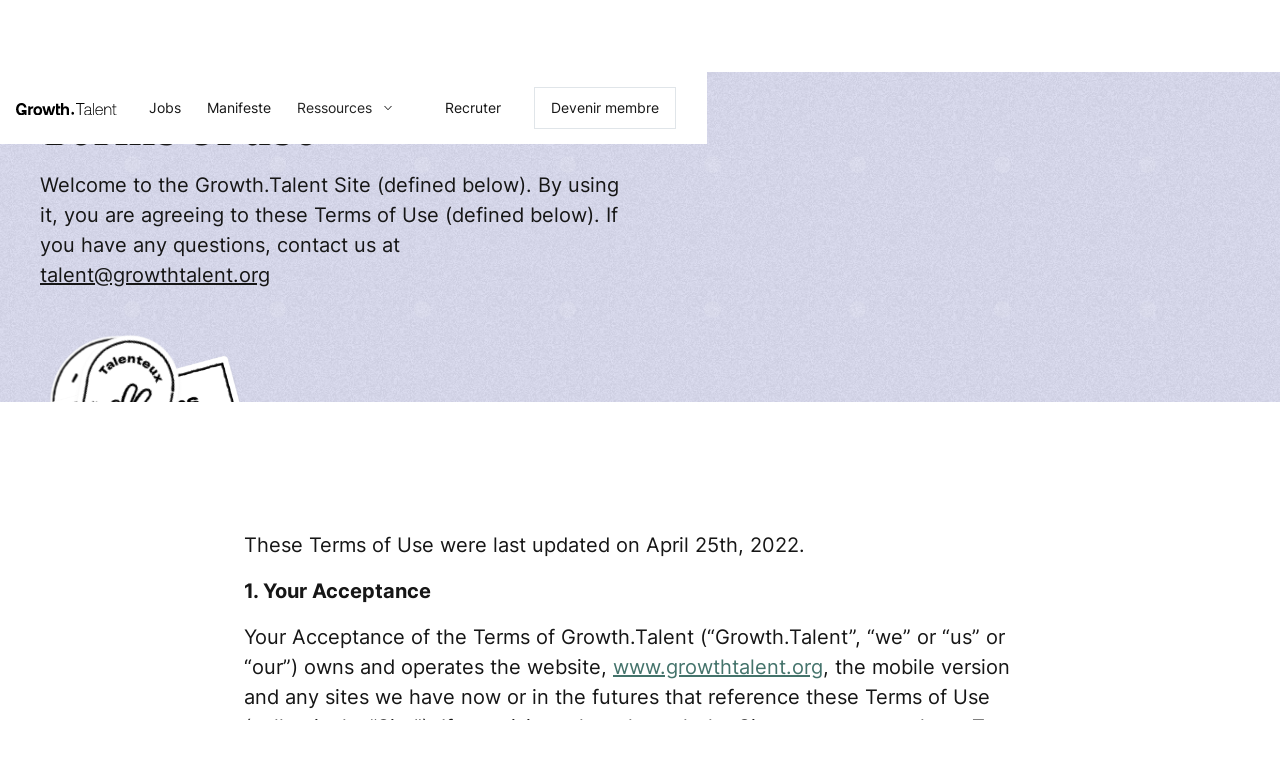

--- FILE ---
content_type: text/html
request_url: https://www.growthtalent.org/terms-of-use
body_size: 9035
content:
<!DOCTYPE html><!-- Last Published: Sat Nov 22 2025 08:00:27 GMT+0000 (Coordinated Universal Time) --><html data-wf-domain="www.growthtalent.org" data-wf-page="626946f2d7d83fdff015bb7b" data-wf-site="625689f6583386802bd3b9ac" lang="fr"><head><meta charset="utf-8"/><title>Terms of use</title><meta content="Welcome to the Growth.Talent Site (defined below). By using it, you are agreeing to these Terms of Use (defined below). If you have any questions, contact us at talent@growthtalent.org" name="description"/><meta content="Terms of use" property="og:title"/><meta content="Welcome to the Growth.Talent Site (defined below). By using it, you are agreeing to these Terms of Use (defined below). If you have any questions, contact us at talent@growthtalent.org" property="og:description"/><meta content="https://cdn.prod.website-files.com/625689f6583386802bd3b9ac/6262aada627a153e18ed7bbd_open-graph.jpg" property="og:image"/><meta content="Terms of use" property="twitter:title"/><meta content="Welcome to the Growth.Talent Site (defined below). By using it, you are agreeing to these Terms of Use (defined below). If you have any questions, contact us at talent@growthtalent.org" property="twitter:description"/><meta content="https://cdn.prod.website-files.com/625689f6583386802bd3b9ac/6262aada627a153e18ed7bbd_open-graph.jpg" property="twitter:image"/><meta property="og:type" content="website"/><meta content="summary_large_image" name="twitter:card"/><meta content="width=device-width, initial-scale=1" name="viewport"/><meta content="pmslTCDhbXYQkN1UPOaNCU5hSZhUZ_eHHNdmAXyLU" name="google-site-verification"/><link href="https://cdn.prod.website-files.com/625689f6583386802bd3b9ac/css/growth-talent.webflow.shared.3bfe27118.css" rel="stylesheet" type="text/css"/><script type="text/javascript">!function(o,c){var n=c.documentElement,t=" w-mod-";n.className+=t+"js",("ontouchstart"in o||o.DocumentTouch&&c instanceof DocumentTouch)&&(n.className+=t+"touch")}(window,document);</script><link href="https://cdn.prod.website-files.com/625689f6583386802bd3b9ac/626fe7c8bf12a446afe3acb6_Group%202361.jpg" rel="shortcut icon" type="image/x-icon"/><link href="https://cdn.prod.website-files.com/625689f6583386802bd3b9ac/626fe7caeda1fc77b96da3b0_Group%202361%20(1).jpg" rel="apple-touch-icon"/><link href="https://www.growthtalent.org/terms-of-use" rel="canonical"/><script async="" src="https://www.googletagmanager.com/gtag/js?id=G-HFZJNBVZ6E"></script><script type="text/javascript">window.dataLayer = window.dataLayer || [];function gtag(){dataLayer.push(arguments);}gtag('js', new Date());gtag('config', 'G-HFZJNBVZ6E', {'anonymize_ip': false});</script><script src="https://cdnjs.cloudflare.com/ajax/libs/jquery/3.6.0/jquery.min.js" integrity="sha512-894YE6QWD5I59HgZOGReFYm4dnWc1Qt5NtvYSaNcOP+u1T9qYdvdihz0PPSiiqn/+/3e7Jo4EaG7TubfWGUrMQ==" crossorigin="anonymous" referrerpolicy="no-referrer"></script>

<!-- Fathom - beautiful, simple website analytics -->
<script src="https://cdn.usefathom.com/script.js" data-site="QMOHQMFB" defer></script>
<!-- / Fathom -->
                            

<script type="text/javascript">
  !function(){var e=window.rudderanalytics=window.rudderanalytics||[];e.methods=["load","page","track","identify","alias","group","ready","reset","getAnonymousId","setAnonymousId"],e.factory=function(t){return function(){var r=Array.prototype.slice.call(arguments);return r.unshift(t),e.push(r),e}};for(var t=0;t<e.methods.length;t++){var r=e.methods[t];e[r]=e.factory(r)}e.loadJS=function(e,t){var r=document.createElement("script");r.type="text/javascript",r.async=!0,r.src="https://cdn.rudderlabs.com/v1.1/rudder-analytics.min.js";var a=document.getElementsByTagName("script")[0];a.parentNode.insertBefore(r,a)},e.loadJS(),
  e.load('28IEY11zeCS0ZKKErO3Q8zZizv2','https://growthtalebnof.dataplane.rudderstack.com'),
  e.page()}();
  
  $(document).ready(function(){
    setTimeout(function(){
      if(typeof rudderanalytics === 'object'){
        if(rudderanalytics.getUserId()){
          $('.pasmembre').hide();
          $('.check').show();
          $('.membre').show();
          $('.uncheck').hide();
        }else{
          $('.pasmembre').show();
          $('.check').hide();
          $('.membre').hide();
          $('.uncheck').show();
        }
      }
    }, 400);
    
    $('.rudder form').on('submit', function(){
      $('.pasmembre').hide();
      $('.check').show();
      $('.membre').show();
      $('.uncheck').hide();
        
      const formName = $(this).attr("id").replace(/^(wf-)/,"").replace(/-/g, '_');
     
      if (formName) {
        const eventName = formName + "_submitted";
		const eventData = Object.fromEntries(
          $(this).serializeArray().map(({ name, value}) => [name, value])
       	);
        rudderanalytics.track(eventName, eventData);
      }
    });

    
  });
  
</script>

<!-- Google Tag Manager -->
<script>(function(w,d,s,l,i){w[l]=w[l]||[];w[l].push({'gtm.start':
new Date().getTime(),event:'gtm.js'});var f=d.getElementsByTagName(s)[0],
j=d.createElement(s),dl=l!='dataLayer'?'&l='+l:'';j.async=true;j.src=
'https://www.googletagmanager.com/gtm.js?id='+i+dl;f.parentNode.insertBefore(j,f);
})(window,document,'script','dataLayer','GTM-NMDQBVF');</script>
<!-- End Google Tag Manager -->

<!-- Hotjar Tracking Code for https://www.growthtalent.org -->
<script>
    (function(h,o,t,j,a,r){
        h.hj=h.hj||function(){(h.hj.q=h.hj.q||[]).push(arguments)};
        h._hjSettings={hjid:2924939,hjsv:6};
        a=o.getElementsByTagName('head')[0];
        r=o.createElement('script');r.async=1;
        r.src=t+h._hjSettings.hjid+j+h._hjSettings.hjsv;
        a.appendChild(r);
    })(window,document,'https://static.hotjar.com/c/hotjar-','.js?sv=');
</script>

<!-- Google Tag Manager -->
<script>(function(w,d,s,l,i){w[l]=w[l]||[];w[l].push({'gtm.start':
new Date().getTime(),event:'gtm.js'});var f=d.getElementsByTagName(s)[0],
j=d.createElement(s),dl=l!='dataLayer'?'&l='+l:'';j.async=true;j.src=
'https://www.googletagmanager.com/gtm.js?id='+i+dl;f.parentNode.insertBefore(j,f);
})(window,document,'script','dataLayer','GTM-W7JLXLB');</script>
<!-- End Google Tag Manager -->

<!-- Google tag (gtag.js) -->
<script async src="https://www.googletagmanager.com/gtag/js?id=G-HFZJNBVZ6E"></script>
<script>
  window.dataLayer = window.dataLayer || [];
  function gtag(){dataLayer.push(arguments);}
  gtag('js', new Date());

  gtag('config', 'G-HFZJNBVZ6E');
</script>

<script>
	(function (w, d, e, v, o, l, t){w['ToldWidget']=o; w[o]=w[o] || function (){(w[o].q=w[o].q || []).push(arguments);}; w[o].l=1 * new Date();l=document.createElement(e);t=document.getElementsByTagName(e)[0]; l.async=1; l.src=v; t.parentNode.insertBefore(l, t);})(window, document, 'script', 'https://scripts.told.club/sdk/sdk.js', 'told');
	told('init', '64a40c908688180012529213', { hidden_fields: { "url": window.location.href } });
</script></head><body><div class="menu-mobile"><a href="/" class="logo-navbar-link w-inline-block"><img src="https://cdn.prod.website-files.com/625689f6583386802bd3b9ac/626ffbb779a4f6636fa087e9_logo.svg" loading="lazy" alt="Growth Talent logo" class="logo-growth-talent"/></a><div class="menu-mobile-wrapper"><div class="wrapper-item-mobile"><div class="wrapper-cta-navbar"><a id="recruter" href="/recruter" class="bouton cta-nav-recruter w-button">Recruter</a><a href="/devenir-membre" class="bouton cta-nav w-button">Devenir membre </a></div><div class="wrapper-menu-item"><a href="/jobs" class="link-menu">Jobs</a><a href="/manifeste" class="link-menu">Manifeste</a><div data-hover="false" data-delay="0" data-w-id="c93e1245-e9fc-17c2-5500-9b2b82ef403f" class="dropdown-nav w-dropdown"><div class="dropdown-toggle w-dropdown-toggle"><div class="link-menu-copy">Ressources</div><img src="https://cdn.prod.website-files.com/625689f6583386802bd3b9ac/62596d6c1d15bd309c24bfc2_Vector.svg" loading="lazy" alt="Arrow
" class="arrow-dropdown"/></div><nav class="dropdown-list overflow-scroll w-dropdown-list"><div class="dropdown-list-wrapper"><div class="wrapper-col"><div class="col-6"><a href="/ressources" class="link-no-style w-inline-block"><div class="title-navbar-menu-detail">RESSOURCES</div></a><a data-w-id="c93e1245-e9fc-17c2-5500-9b2b82ef404a" href="/ressources" class="link-menu-dropdown w-inline-block"><img src="https://cdn.prod.website-files.com/625689f6583386802bd3b9ac/625970767e839e7002e1998d_Frame.svg" loading="lazy" alt="Vidéos
" class="icon-menu-dropdown"/><div class="wrap-detail-dropdown-menu"><div class="title-menu-dropdown">Vidéos</div><div class="detail-menu-dropdown">Les conseils de nos membres</div></div></a><a data-w-id="c93e1245-e9fc-17c2-5500-9b2b82ef4051" href="/ressources" class="link-menu-dropdown w-inline-block"><img src="https://cdn.prod.website-files.com/625689f6583386802bd3b9ac/6259721810f37508937bc8cf_Frame-1.svg" loading="lazy" alt="" class="icon-menu-dropdown"/><div class="wrap-detail-dropdown-menu"><div class="title-menu-dropdown">Lives</div><div class="detail-menu-dropdown">Pour apprendre des meilleurs</div></div></a><a data-w-id="c93e1245-e9fc-17c2-5500-9b2b82ef4058" href="/ressources" class="link-menu-dropdown w-inline-block"><img src="https://cdn.prod.website-files.com/625689f6583386802bd3b9ac/62597218c1f87b0880981fb7_Frame-2.svg" loading="lazy" alt="Newsletter" class="icon-menu-dropdown"/><div class="wrap-detail-dropdown-menu"><div class="title-menu-dropdown">Newsletter</div><div class="detail-menu-dropdown">Les dernières actus dans ton inbox</div></div></a><a data-w-id="c93e1245-e9fc-17c2-5500-9b2b82ef405f" href="/ressources" class="link-menu-dropdown w-inline-block"><img src="https://cdn.prod.website-files.com/625689f6583386802bd3b9ac/62597218da1880d884aa157b_Frame-3.svg" loading="lazy" alt="Events
" class="icon-menu-dropdown"/><div class="wrap-detail-dropdown-menu"><div class="title-menu-dropdown">Events</div><div class="detail-menu-dropdown">Participer au prochain évènement</div></div></a><a data-w-id="c93e1245-e9fc-17c2-5500-9b2b82ef4066" href="/ressources" class="link-menu-dropdown w-inline-block"><img src="https://cdn.prod.website-files.com/625689f6583386802bd3b9ac/62597218b073d35859435255_Frame-4.svg" loading="lazy" alt="Articles
" class="icon-menu-dropdown"/><div class="wrap-detail-dropdown-menu"><div class="title-menu-dropdown">Articles</div><div class="detail-menu-dropdown">Les contributions de nos talents</div></div></a></div><div class="divider-vertical"></div><div class="col-6"><a href="/echanges" class="link-no-style w-inline-block"><div class="title-navbar-menu-detail">ÉCHANGES</div></a><a data-w-id="c93e1245-e9fc-17c2-5500-9b2b82ef4071" href="/echanges" class="link-menu-dropdown w-inline-block"><img src="https://cdn.prod.website-files.com/625689f6583386802bd3b9ac/625972a26bbb05104511dd21_Frame.svg" loading="lazy" alt="Entretien fictif
" class="icon-menu-dropdown"/><div class="wrap-detail-dropdown-menu"><div class="title-menu-dropdown">Entretien fictif</div><div class="detail-menu-dropdown">Une réponse franche à toutes tes questions</div></div></a><a data-w-id="c93e1245-e9fc-17c2-5500-9b2b82ef4078" href="/echanges" class="link-menu-dropdown w-inline-block"><img src="https://cdn.prod.website-files.com/625689f6583386802bd3b9ac/6259721810f37508937bc8cf_Frame-1.svg" loading="lazy" alt="" class="icon-menu-dropdown"/><div class="wrap-detail-dropdown-menu"><div class="title-menu-dropdown">Question directe</div><div class="detail-menu-dropdown">C’est complicado ? On est là</div></div></a><a data-w-id="c93e1245-e9fc-17c2-5500-9b2b82ef407f" href="/echanges" class="link-menu-dropdown w-inline-block"><img src="https://cdn.prod.website-files.com/625689f6583386802bd3b9ac/625972a2bddc4067422cbc31_Frame-2.svg" loading="lazy" alt="Feedback
" class="icon-menu-dropdown"/><div class="wrap-detail-dropdown-menu"><div class="title-menu-dropdown">Feedback</div><div class="detail-menu-dropdown">Notre avis franc sur une offre, ta carrière…</div></div></a><a data-w-id="c93e1245-e9fc-17c2-5500-9b2b82ef4086" href="/echanges" class="link-menu-dropdown w-inline-block"><img src="https://cdn.prod.website-files.com/625689f6583386802bd3b9ac/625972a24159d6e0bef7d03e_Frame-3.svg" loading="lazy" alt="Community match
" class="icon-menu-dropdown"/><div class="wrap-detail-dropdown-menu"><div class="title-menu-dropdown">Community match</div><div class="detail-menu-dropdown">Mise en relation avec un autre membre</div></div></a><a data-w-id="c93e1245-e9fc-17c2-5500-9b2b82ef408d" href="/echanges" class="link-menu-dropdown w-inline-block"><img src="https://cdn.prod.website-files.com/625689f6583386802bd3b9ac/625972a2da1880386eaa16ac_Frame-4.svg" loading="lazy" alt="Café - Bière
" class="icon-menu-dropdown"/><div class="wrap-detail-dropdown-menu"><div class="title-menu-dropdown">Café - Bière</div><div class="detail-menu-dropdown">Et si on se rencontrait ?</div></div></a><a data-w-id="c93e1245-e9fc-17c2-5500-9b2b82ef4094" href="/echanges" class="link-menu-dropdown w-inline-block"><img src="https://cdn.prod.website-files.com/625689f6583386802bd3b9ac/625972a244918201d3622554_Frame-5.svg" loading="lazy" alt="Soutien
" class="icon-menu-dropdown"/><div class="wrap-detail-dropdown-menu"><div class="title-menu-dropdown">Soutien</div><div class="detail-menu-dropdown">Pour ne plus rater un seul entretien</div></div></a></div></div></div></nav></div></div></div></div><div class="menu-and-cta-mobile"><a href="/devenir-membre" class="bouton cta-nav-mobile w-button">Devenir membre </a><a data-w-id="1e048b7a-d451-97f2-d36d-aa0ba6fbac53" href="#" class="menu-burger-wrapper w-inline-block"><div data-is-ix2-target="1" class="menu-lottie" data-w-id="1e048b7a-d451-97f2-d36d-aa0ba6fbac54" data-animation-type="lottie" data-src="https://cdn.prod.website-files.com/625689f6583386802bd3b9ac/625d7492265a2e01d0cb3b64_lottieflow-menu-nav-06-000000-easey.json" data-loop="0" data-direction="1" data-autoplay="0" data-renderer="svg" data-default-duration="2.36" data-duration="0" data-ix2-initial-state="0.1"></div></a></div></div><div class="navbar"><div class="container w-container"><div class="wrapper-col align-center-horizontal"><div class="col-2"><a href="/" class="logo-navbar-link w-inline-block"><img src="https://cdn.prod.website-files.com/625689f6583386802bd3b9ac/626ffbb779a4f6636fa087e9_logo.svg" loading="lazy" alt="Growth Talent logo" class="logo-growth-talent"/></a></div><div class="col-5"><div class="wrapper-menu-item"><a href="/jobs" class="link-menu">Jobs</a><a href="/manifeste" class="link-menu">Manifeste</a><div data-hover="false" data-delay="0" data-w-id="c93e1245-e9fc-17c2-5500-9b2b82ef403f" class="dropdown-nav w-dropdown"><div class="dropdown-toggle w-dropdown-toggle"><div class="link-menu-copy">Ressources</div><img src="https://cdn.prod.website-files.com/625689f6583386802bd3b9ac/62596d6c1d15bd309c24bfc2_Vector.svg" loading="lazy" alt="Arrow
" class="arrow-dropdown"/></div><nav class="dropdown-list overflow-scroll w-dropdown-list"><div class="dropdown-list-wrapper"><div class="wrapper-col"><div class="col-6"><a href="/ressources" class="link-no-style w-inline-block"><div class="title-navbar-menu-detail">RESSOURCES</div></a><a data-w-id="c93e1245-e9fc-17c2-5500-9b2b82ef404a" href="/ressources" class="link-menu-dropdown w-inline-block"><img src="https://cdn.prod.website-files.com/625689f6583386802bd3b9ac/625970767e839e7002e1998d_Frame.svg" loading="lazy" alt="Vidéos
" class="icon-menu-dropdown"/><div class="wrap-detail-dropdown-menu"><div class="title-menu-dropdown">Vidéos</div><div class="detail-menu-dropdown">Les conseils de nos membres</div></div></a><a data-w-id="c93e1245-e9fc-17c2-5500-9b2b82ef4051" href="/ressources" class="link-menu-dropdown w-inline-block"><img src="https://cdn.prod.website-files.com/625689f6583386802bd3b9ac/6259721810f37508937bc8cf_Frame-1.svg" loading="lazy" alt="" class="icon-menu-dropdown"/><div class="wrap-detail-dropdown-menu"><div class="title-menu-dropdown">Lives</div><div class="detail-menu-dropdown">Pour apprendre des meilleurs</div></div></a><a data-w-id="c93e1245-e9fc-17c2-5500-9b2b82ef4058" href="/ressources" class="link-menu-dropdown w-inline-block"><img src="https://cdn.prod.website-files.com/625689f6583386802bd3b9ac/62597218c1f87b0880981fb7_Frame-2.svg" loading="lazy" alt="Newsletter" class="icon-menu-dropdown"/><div class="wrap-detail-dropdown-menu"><div class="title-menu-dropdown">Newsletter</div><div class="detail-menu-dropdown">Les dernières actus dans ton inbox</div></div></a><a data-w-id="c93e1245-e9fc-17c2-5500-9b2b82ef405f" href="/ressources" class="link-menu-dropdown w-inline-block"><img src="https://cdn.prod.website-files.com/625689f6583386802bd3b9ac/62597218da1880d884aa157b_Frame-3.svg" loading="lazy" alt="Events
" class="icon-menu-dropdown"/><div class="wrap-detail-dropdown-menu"><div class="title-menu-dropdown">Events</div><div class="detail-menu-dropdown">Participer au prochain évènement</div></div></a><a data-w-id="c93e1245-e9fc-17c2-5500-9b2b82ef4066" href="/ressources" class="link-menu-dropdown w-inline-block"><img src="https://cdn.prod.website-files.com/625689f6583386802bd3b9ac/62597218b073d35859435255_Frame-4.svg" loading="lazy" alt="Articles
" class="icon-menu-dropdown"/><div class="wrap-detail-dropdown-menu"><div class="title-menu-dropdown">Articles</div><div class="detail-menu-dropdown">Les contributions de nos talents</div></div></a></div><div class="divider-vertical"></div><div class="col-6"><a href="/echanges" class="link-no-style w-inline-block"><div class="title-navbar-menu-detail">ÉCHANGES</div></a><a data-w-id="c93e1245-e9fc-17c2-5500-9b2b82ef4071" href="/echanges" class="link-menu-dropdown w-inline-block"><img src="https://cdn.prod.website-files.com/625689f6583386802bd3b9ac/625972a26bbb05104511dd21_Frame.svg" loading="lazy" alt="Entretien fictif
" class="icon-menu-dropdown"/><div class="wrap-detail-dropdown-menu"><div class="title-menu-dropdown">Entretien fictif</div><div class="detail-menu-dropdown">Une réponse franche à toutes tes questions</div></div></a><a data-w-id="c93e1245-e9fc-17c2-5500-9b2b82ef4078" href="/echanges" class="link-menu-dropdown w-inline-block"><img src="https://cdn.prod.website-files.com/625689f6583386802bd3b9ac/6259721810f37508937bc8cf_Frame-1.svg" loading="lazy" alt="" class="icon-menu-dropdown"/><div class="wrap-detail-dropdown-menu"><div class="title-menu-dropdown">Question directe</div><div class="detail-menu-dropdown">C’est complicado ? On est là</div></div></a><a data-w-id="c93e1245-e9fc-17c2-5500-9b2b82ef407f" href="/echanges" class="link-menu-dropdown w-inline-block"><img src="https://cdn.prod.website-files.com/625689f6583386802bd3b9ac/625972a2bddc4067422cbc31_Frame-2.svg" loading="lazy" alt="Feedback
" class="icon-menu-dropdown"/><div class="wrap-detail-dropdown-menu"><div class="title-menu-dropdown">Feedback</div><div class="detail-menu-dropdown">Notre avis franc sur une offre, ta carrière…</div></div></a><a data-w-id="c93e1245-e9fc-17c2-5500-9b2b82ef4086" href="/echanges" class="link-menu-dropdown w-inline-block"><img src="https://cdn.prod.website-files.com/625689f6583386802bd3b9ac/625972a24159d6e0bef7d03e_Frame-3.svg" loading="lazy" alt="Community match
" class="icon-menu-dropdown"/><div class="wrap-detail-dropdown-menu"><div class="title-menu-dropdown">Community match</div><div class="detail-menu-dropdown">Mise en relation avec un autre membre</div></div></a><a data-w-id="c93e1245-e9fc-17c2-5500-9b2b82ef408d" href="/echanges" class="link-menu-dropdown w-inline-block"><img src="https://cdn.prod.website-files.com/625689f6583386802bd3b9ac/625972a2da1880386eaa16ac_Frame-4.svg" loading="lazy" alt="Café - Bière
" class="icon-menu-dropdown"/><div class="wrap-detail-dropdown-menu"><div class="title-menu-dropdown">Café - Bière</div><div class="detail-menu-dropdown">Et si on se rencontrait ?</div></div></a><a data-w-id="c93e1245-e9fc-17c2-5500-9b2b82ef4094" href="/echanges" class="link-menu-dropdown w-inline-block"><img src="https://cdn.prod.website-files.com/625689f6583386802bd3b9ac/625972a244918201d3622554_Frame-5.svg" loading="lazy" alt="Soutien
" class="icon-menu-dropdown"/><div class="wrap-detail-dropdown-menu"><div class="title-menu-dropdown">Soutien</div><div class="detail-menu-dropdown">Pour ne plus rater un seul entretien</div></div></a></div></div></div></nav></div></div></div><div class="div-block-2"><div class="wrapper-cta-navbar"><a id="recruter" href="/recruter" class="bouton cta-nav-recruter w-button">Recruter</a><a href="/devenir-membre" class="bouton cta-nav w-button">Devenir membre </a></div></div></div></div></div><div data-w-id="3090795a-0a6a-9932-4998-a28d58516b8d" class="section-blue-hero"><div class="container w-container"><div class="wrapper-col"><div class="col-8 relative-2"><h1 class="h1-inner-blue-section">Terms of use</h1><div class="wrapper-col"><div class="col-9"><p>Welcome to the Growth.Talent Site (defined below). By using it, you are agreeing to these Terms of Use (defined below). If you have any questions, contact us at <a href="mailto:talent@growthtalent.org" class="link-default">talent@growthtalent.org</a></p></div></div></div></div></div><div class="bottom-left-corner" data-w-id="9cf264b6-32c3-9bb9-5ece-fa89d7bd3ce1" data-animation-type="lottie" data-src="https://cdn.prod.website-files.com/625689f6583386802bd3b9ac/6262ab63326a8cc0dc8e340e_Anim_26.json" data-loop="1" data-direction="1" data-autoplay="1" data-is-ix2-target="0" data-renderer="svg" data-default-duration="4.033333333333333" data-duration="0"></div><div class="top-right-corner" data-w-id="82ea9d22-98c1-4140-7377-46253b7eb6b8" data-animation-type="lottie" data-src="https://cdn.prod.website-files.com/625689f6583386802bd3b9ac/6262ab635cabe058b739e858_Anim_20.json" data-loop="0" data-direction="1" data-autoplay="1" data-is-ix2-target="0" data-renderer="svg" data-default-duration="4.033333333333333" data-duration="0"></div><div class="bottom-right-corner" data-w-id="912f0a48-ef87-23aa-5ed4-6f47e058b641" data-animation-type="lottie" data-src="https://cdn.prod.website-files.com/625689f6583386802bd3b9ac/6259c1f18869ac0d534c5f3f_Anim_1.json" data-loop="0" data-direction="1" data-autoplay="1" data-is-ix2-target="0" data-renderer="svg" data-default-duration="4.033333333333333" data-duration="0"></div></div><div data-w-id="6bfa51ab-5f19-920b-8f63-28724d956835" class="section"><div class="container w-container"><div class="wrapper-col"><div class="col-2"></div><div class="col-8 article"><div class="legal-rt w-richtext"><p>These Terms of Use were last updated on April 25th, 2022.</p><p><strong>1. Your Acceptance</strong></p><p>Your Acceptance of the Terms of Growth.Talent (“Growth.Talent”, “we” or “us” or “our”) owns and operates the website, <a href="http://www.growthtalent.org">www.growthtalent.org</a>, the mobile version and any sites we have now or in the futures that reference these Terms of Use (collectively, “Site”). If you visit or shop through the Site, you agree to these Terms of Use (defined below) together with any documents they expressly incorporate by reference. If you do not agree the terms, please stop accessing Growth.Talent.</p><p><strong>2. About the Site and Product Offers</strong></p><p>The Site is a platform through which certain third party affiliates offer products and promote jobs (“Growth jobs”). Our Sites and/or Services, or communications you receive from our Sites and/or Services may include third-party content that we do not control, maintain or endorse. We are the issuers of Growth jobs and are solely responsible to you for the jobs listed.</p><p><strong>3. Privacy</strong></p><p>We will never sell your information to third-party marketers. Your privacy is very important to us. Our Privacy Policy makes important disclosures about how we collect, use and protect your personal information. You agree that all information you provide to register with this Site or otherwise, including but not limited to through the use of any interactive features on the Site, is governed by our Privacy Policy which is incorporated herein by reference and located below.</p><p><strong>4. Disclaimer of Warranties</strong></p><p>As permitted by applicable law, you expressly agree that your use of the site, its content and any services or products obtained through the site is at your own risk. The site, its content and any services or products obtained through the site are provided on an ‘as’ an ‘as available’ basis without any warranties of any kind, either express or implied. Neither Growth.Talent nor its merchants content providers or licensors nor any of their officers, directors, employees or agents makes any warranty or representation as to the operation of the site or the content, any information contained on the site or the products, including without limitation any warranties of merchantability, non-infringement and fitness for particular purpose.</p><p><strong>5. Limitation of Liability</strong></p><p>In no event will Growth.Talent’s liability in connection with a product, and other available programs exceed the amounts paid for the applicable product, or service.</p><p><strong>6. Entire Agreement</strong></p><p>The Terms of Use, including, without limitation, the incorporated Privacy Policy and other terms incorporated by reference, constitute the sole and entire agreement between you and Growth.Talent with respect to the Site and supersede all prior and contemporaneous understandings, agreements, representations and warranties, both written and oral, with respect to the Site.</p><p><strong>7. Governing Law and Jurisdiction</strong></p><p>All matters relating to the Site and these Terms of Use and any dispute or claim arising therefrom or related thereto (in each case, including non-contractual disputes or claims), shall be governed by and construed in accordance with the French laws without giving effect to any choice or conflict of law provision or rule. Any legal suit, action or proceeding arising out of, or related to, these Terms of Use or the Site shall be instituted exclusively in French courts. You waive any and all objections to the exercise of jurisdiction over you by such courts and to venue in such courts.</p><p><strong>8. Additional Disclosures</strong></p><p>No waiver of, by you or Growth.Talent, any term or condition set forth in these Terms of Use shall be deemed a further or continuing waiver of such term or condition or a waiver of any other term or condition, and any failure of Growth.Talent to assert a right or provision under these Terms of Use shall not constitute a waiver of such right or provision. If any provision of these Terms of Use is held by a court or other tribunal of competent jurisdiction to be invalid, illegal or unenforceable for any reason, such provision shall be eliminated or limited to the minimum extent such that the remaining provisions of the Terms of Use will continue in full force and effect.</p><p>You are contracting with THE GOILLOT SAS. Correspondence should be directed to: Growth.Talent, <a href="mailto:talent@growthtalent.org">talent@growthtalent.org</a>. The provisions of these Terms of Use apply equally to, and are for the benefit of, Growth.Talent, and its third-party content providers and licensors, and each shall have the right to assert and enforce such provisions directly.</p><p><strong>9. Causes of Termination</strong></p><p>If Growth.Talent, in its sole discretion and without notice, considers that there is an immediate security or operational risk to the Service, any of its, your or a third party system, then Growth.Talent may immediately suspend access to or use of the Service. The suspension of use and access is not a breach of the Terms. You, the client, acknowledge that the preservation of security, confidentiality and data is paramount. Growth.Talent has no liability to you for suspending the Service under this provision.</p><p><strong>10. Fees and Renewals</strong></p><p>To list a job on the job boThere will be no refunds or credits for partial months of job listings. Job listings recur monthly and the user/client is required to update the auto-renewal on a monthly basis for each job post. First payment is non-refundable. Renewal payments can be refunded, no questions asked, if requested within seven (7) days. Only transaction fees will be retained in that case.</p><p><strong>11. User’s eligibility</strong></p><p>Posting Jobs on Growth.Talent is exclusively reserved for persons who qualify as professionals within the meaning of the preliminary Article of the Consumer Code, i.e. any natural or legal person, public or private, who is acting for purposes within the scope of his or her commercial activity, including when acting in the name or on behalf of another professional. Therefore, you acknowledge that you qualify as a professional within the meaning of the said Article. You acknowledge that, as a professional, you do not benefit from the protections granted to the consumer by the Consumer Code, including a right of withdrawal. You also represent and warrant that you are legally authorized in your jurisdiction to post Jobs and to interact with Job postings in any way. Finally, you represent and warrant that you are solely responsible for compliance with all applicable laws in your jurisdiction, and release Growth.Talent from any liability in this regard.</p><h2>‍</h2></div></div><div class="col-2"></div></div></div></div><div class="footer"><div class="container w-container"><div class="wrapper-col footer-flex"><div class="col-3 invert last-foote"><div class="title-footer">SUIVEZ growth.Talent</div><div class="wrapper-social-footer"><a href="#" class="social-link-footer hiden w-inline-block"><img src="https://cdn.prod.website-files.com/625689f6583386802bd3b9ac/625c913eb1e1e5b735d35ad9_facebook.svg" loading="lazy" alt="Facebook
"/></a><a href="#" class="social-link-footer hiden w-inline-block"><img src="https://cdn.prod.website-files.com/625689f6583386802bd3b9ac/625c913eaa402b62424d831d_twitter.svg" loading="lazy" alt="Twiiter
"/></a><a href="https://fr.linkedin.com/company/growthtalent" class="social-link-footer w-inline-block"><img src="https://cdn.prod.website-files.com/625689f6583386802bd3b9ac/625c913e6295aa68ce80ffdd_linkedin-logo.svg" loading="lazy" alt="Linkedin
"/></a><a href="#" class="social-link-footer hiden w-inline-block"><img src="https://cdn.prod.website-files.com/625689f6583386802bd3b9ac/625c913eb419392e1017d704_iconmonstr-instagram-11%20(1).svg" loading="lazy" alt="Instagram
"/></a></div><a href="/" class="footer-logo-link w-inline-block"><img src="https://cdn.prod.website-files.com/625689f6583386802bd3b9ac/62665476c6a66823dcd2d909_logo%203%20copie.svg" loading="lazy" alt="Growth Talent Logo
"/></a><p class="paragraph-mini grey hiden-on-desktop">© 2022 • Tous droits réservés.</p></div><div class="col-3 _50"><div class="title-footer">Talent</div><div class="divider-footer _50"></div><a href="/devenir-membre" class="link-footer">Adhérer</a><a href="/ressources" class="link-footer">Ressources</a><a href="/roadmap" class="link-footer">Roadmap</a></div><div class="col-3 _50"><div class="title-footer">Entreprise</div><div class="divider-footer"></div><a href="/poster-une-offre" class="link-footer">Je recrute</a><a href="/reserver-votre-call" class="link-footer">Contact</a></div><div class="col-3 _2nde"><div class="title-footer">JOBS</div><div class="divider-footer"></div><a href="/jobs-old" class="link-footer">Job board</a><a href="https://www.growthtalent.org/ressources" target="_blank" class="link-footer">Fiche métiers</a><a href="https://www.followtribes.io/metiers-growth/" target="_blank" class="link-footer">Les 7 métiers du Growth</a></div></div><div class="diivider-footer"></div><div class="wrapper-col invert-mobile"><div class="legal-wrap"><p class="paragraph-mini grey hiden-on-mobile">© 2022 • Tous droits réservés.</p><p class="paragraph-mini grey legal"><a href="/privacy" class="link-legal">Privacy</a></p><p class="paragraph-mini grey legal"><a href="/terms-of-use" aria-current="page" class="link-legal w--current">Terms of use</a></p></div><div class="vous-etes-membre"><img src="https://cdn.prod.website-files.com/625689f6583386802bd3b9ac/625eb63b2990d80fad7c174e_default.svg" loading="lazy" alt="" class="check"/><img src="https://cdn.prod.website-files.com/625689f6583386802bd3b9ac/626ac6bdd1333c83db143ada_625eb63b2990d80fad7c174e_default.svg" loading="lazy" alt="" class="uncheck"/><p class="paragraph-mini grey membre">Vous êtes membre de Growth.Talent</p><p class="paragraph-mini grey pasmembre">Vous n&#x27;êtes pas membre de Growth.Talent</p></div></div></div></div><script src="https://d3e54v103j8qbb.cloudfront.net/js/jquery-3.5.1.min.dc5e7f18c8.js?site=625689f6583386802bd3b9ac" type="text/javascript" integrity="sha256-9/aliU8dGd2tb6OSsuzixeV4y/faTqgFtohetphbbj0=" crossorigin="anonymous"></script><script src="https://cdn.prod.website-files.com/625689f6583386802bd3b9ac/js/webflow.schunk.e0c428ff9737f919.js" type="text/javascript"></script><script src="https://cdn.prod.website-files.com/625689f6583386802bd3b9ac/js/webflow.schunk.2eb06a33de44d96a.js" type="text/javascript"></script><script src="https://cdn.prod.website-files.com/625689f6583386802bd3b9ac/js/webflow.3662cd65.2d23d780b33b9e6b.js" type="text/javascript"></script><script>
window.addEventListener('load', (event) => {
        document.getElementById('wf-form-rejoindre').addEventListener('submit', () => {
                fathom.trackGoal('4JDFY85T', 0);
        });
});
  
window.addEventListener('load', (event) => {
        document.getElementById('wf-form-poster-une-offre').addEventListener('submit', () => {
                fathom.trackGoal('36QPKXKZ', 0);
        });
});
  
window.addEventListener('load', (event) => {
        document.getElementById('wf-form-poster-une-offre').addEventListener('submit', () => {
                fathom.trackGoal('36QPKXKZ', 0);
        });
});
  
window.addEventListener('load', (event) => {
        document.getElementById('wf-form-reserver-call').addEventListener('submit', () => {
                fathom.trackGoal('HNT6BUFB', 0);
        });
});  
  
  
</script>


</body></html>

--- FILE ---
content_type: text/css
request_url: https://cdn.prod.website-files.com/625689f6583386802bd3b9ac/css/growth-talent.webflow.shared.3bfe27118.css
body_size: 28943
content:
html {
  -webkit-text-size-adjust: 100%;
  -ms-text-size-adjust: 100%;
  font-family: sans-serif;
}

body {
  margin: 0;
}

article, aside, details, figcaption, figure, footer, header, hgroup, main, menu, nav, section, summary {
  display: block;
}

audio, canvas, progress, video {
  vertical-align: baseline;
  display: inline-block;
}

audio:not([controls]) {
  height: 0;
  display: none;
}

[hidden], template {
  display: none;
}

a {
  background-color: #0000;
}

a:active, a:hover {
  outline: 0;
}

abbr[title] {
  border-bottom: 1px dotted;
}

b, strong {
  font-weight: bold;
}

dfn {
  font-style: italic;
}

h1 {
  margin: .67em 0;
  font-size: 2em;
}

mark {
  color: #000;
  background: #ff0;
}

small {
  font-size: 80%;
}

sub, sup {
  vertical-align: baseline;
  font-size: 75%;
  line-height: 0;
  position: relative;
}

sup {
  top: -.5em;
}

sub {
  bottom: -.25em;
}

img {
  border: 0;
}

svg:not(:root) {
  overflow: hidden;
}

hr {
  box-sizing: content-box;
  height: 0;
}

pre {
  overflow: auto;
}

code, kbd, pre, samp {
  font-family: monospace;
  font-size: 1em;
}

button, input, optgroup, select, textarea {
  color: inherit;
  font: inherit;
  margin: 0;
}

button {
  overflow: visible;
}

button, select {
  text-transform: none;
}

button, html input[type="button"], input[type="reset"] {
  -webkit-appearance: button;
  cursor: pointer;
}

button[disabled], html input[disabled] {
  cursor: default;
}

button::-moz-focus-inner, input::-moz-focus-inner {
  border: 0;
  padding: 0;
}

input {
  line-height: normal;
}

input[type="checkbox"], input[type="radio"] {
  box-sizing: border-box;
  padding: 0;
}

input[type="number"]::-webkit-inner-spin-button, input[type="number"]::-webkit-outer-spin-button {
  height: auto;
}

input[type="search"] {
  -webkit-appearance: none;
}

input[type="search"]::-webkit-search-cancel-button, input[type="search"]::-webkit-search-decoration {
  -webkit-appearance: none;
}

legend {
  border: 0;
  padding: 0;
}

textarea {
  overflow: auto;
}

optgroup {
  font-weight: bold;
}

table {
  border-collapse: collapse;
  border-spacing: 0;
}

td, th {
  padding: 0;
}

@font-face {
  font-family: webflow-icons;
  src: url("[data-uri]") format("truetype");
  font-weight: normal;
  font-style: normal;
}

[class^="w-icon-"], [class*=" w-icon-"] {
  speak: none;
  font-variant: normal;
  text-transform: none;
  -webkit-font-smoothing: antialiased;
  -moz-osx-font-smoothing: grayscale;
  font-style: normal;
  font-weight: normal;
  line-height: 1;
  font-family: webflow-icons !important;
}

.w-icon-slider-right:before {
  content: "";
}

.w-icon-slider-left:before {
  content: "";
}

.w-icon-nav-menu:before {
  content: "";
}

.w-icon-arrow-down:before, .w-icon-dropdown-toggle:before {
  content: "";
}

.w-icon-file-upload-remove:before {
  content: "";
}

.w-icon-file-upload-icon:before {
  content: "";
}

* {
  box-sizing: border-box;
}

html {
  height: 100%;
}

body {
  color: #333;
  background-color: #fff;
  min-height: 100%;
  margin: 0;
  font-family: Arial, sans-serif;
  font-size: 14px;
  line-height: 20px;
}

img {
  vertical-align: middle;
  max-width: 100%;
  display: inline-block;
}

html.w-mod-touch * {
  background-attachment: scroll !important;
}

.w-block {
  display: block;
}

.w-inline-block {
  max-width: 100%;
  display: inline-block;
}

.w-clearfix:before, .w-clearfix:after {
  content: " ";
  grid-area: 1 / 1 / 2 / 2;
  display: table;
}

.w-clearfix:after {
  clear: both;
}

.w-hidden {
  display: none;
}

.w-button {
  color: #fff;
  line-height: inherit;
  cursor: pointer;
  background-color: #3898ec;
  border: 0;
  border-radius: 0;
  padding: 9px 15px;
  text-decoration: none;
  display: inline-block;
}

input.w-button {
  -webkit-appearance: button;
}

html[data-w-dynpage] [data-w-cloak] {
  color: #0000 !important;
}

.w-code-block {
  margin: unset;
}

pre.w-code-block code {
  all: inherit;
}

.w-optimization {
  display: contents;
}

.w-webflow-badge, .w-webflow-badge > img {
  box-sizing: unset;
  width: unset;
  height: unset;
  max-height: unset;
  max-width: unset;
  min-height: unset;
  min-width: unset;
  margin: unset;
  padding: unset;
  float: unset;
  clear: unset;
  border: unset;
  border-radius: unset;
  background: unset;
  background-image: unset;
  background-position: unset;
  background-size: unset;
  background-repeat: unset;
  background-origin: unset;
  background-clip: unset;
  background-attachment: unset;
  background-color: unset;
  box-shadow: unset;
  transform: unset;
  direction: unset;
  font-family: unset;
  font-weight: unset;
  color: unset;
  font-size: unset;
  line-height: unset;
  font-style: unset;
  font-variant: unset;
  text-align: unset;
  letter-spacing: unset;
  -webkit-text-decoration: unset;
  text-decoration: unset;
  text-indent: unset;
  text-transform: unset;
  list-style-type: unset;
  text-shadow: unset;
  vertical-align: unset;
  cursor: unset;
  white-space: unset;
  word-break: unset;
  word-spacing: unset;
  word-wrap: unset;
  transition: unset;
}

.w-webflow-badge {
  white-space: nowrap;
  cursor: pointer;
  box-shadow: 0 0 0 1px #0000001a, 0 1px 3px #0000001a;
  visibility: visible !important;
  opacity: 1 !important;
  z-index: 2147483647 !important;
  color: #aaadb0 !important;
  overflow: unset !important;
  background-color: #fff !important;
  border-radius: 3px !important;
  width: auto !important;
  height: auto !important;
  margin: 0 !important;
  padding: 6px !important;
  font-size: 12px !important;
  line-height: 14px !important;
  text-decoration: none !important;
  display: inline-block !important;
  position: fixed !important;
  inset: auto 12px 12px auto !important;
  transform: none !important;
}

.w-webflow-badge > img {
  position: unset;
  visibility: unset !important;
  opacity: 1 !important;
  vertical-align: middle !important;
  display: inline-block !important;
}

h1, h2, h3, h4, h5, h6 {
  margin-bottom: 10px;
  font-weight: bold;
}

h1 {
  margin-top: 20px;
  font-size: 38px;
  line-height: 44px;
}

h2 {
  margin-top: 20px;
  font-size: 32px;
  line-height: 36px;
}

h3 {
  margin-top: 20px;
  font-size: 24px;
  line-height: 30px;
}

h4 {
  margin-top: 10px;
  font-size: 18px;
  line-height: 24px;
}

h5 {
  margin-top: 10px;
  font-size: 14px;
  line-height: 20px;
}

h6 {
  margin-top: 10px;
  font-size: 12px;
  line-height: 18px;
}

p {
  margin-top: 0;
  margin-bottom: 10px;
}

blockquote {
  border-left: 5px solid #e2e2e2;
  margin: 0 0 10px;
  padding: 10px 20px;
  font-size: 18px;
  line-height: 22px;
}

figure {
  margin: 0 0 10px;
}

figcaption {
  text-align: center;
  margin-top: 5px;
}

ul, ol {
  margin-top: 0;
  margin-bottom: 10px;
  padding-left: 40px;
}

.w-list-unstyled {
  padding-left: 0;
  list-style: none;
}

.w-embed:before, .w-embed:after {
  content: " ";
  grid-area: 1 / 1 / 2 / 2;
  display: table;
}

.w-embed:after {
  clear: both;
}

.w-video {
  width: 100%;
  padding: 0;
  position: relative;
}

.w-video iframe, .w-video object, .w-video embed {
  border: none;
  width: 100%;
  height: 100%;
  position: absolute;
  top: 0;
  left: 0;
}

fieldset {
  border: 0;
  margin: 0;
  padding: 0;
}

button, [type="button"], [type="reset"] {
  cursor: pointer;
  -webkit-appearance: button;
  border: 0;
}

.w-form {
  margin: 0 0 15px;
}

.w-form-done {
  text-align: center;
  background-color: #ddd;
  padding: 20px;
  display: none;
}

.w-form-fail {
  background-color: #ffdede;
  margin-top: 10px;
  padding: 10px;
  display: none;
}

label {
  margin-bottom: 5px;
  font-weight: bold;
  display: block;
}

.w-input, .w-select {
  color: #333;
  vertical-align: middle;
  background-color: #fff;
  border: 1px solid #ccc;
  width: 100%;
  height: 38px;
  margin-bottom: 10px;
  padding: 8px 12px;
  font-size: 14px;
  line-height: 1.42857;
  display: block;
}

.w-input::placeholder, .w-select::placeholder {
  color: #999;
}

.w-input:focus, .w-select:focus {
  border-color: #3898ec;
  outline: 0;
}

.w-input[disabled], .w-select[disabled], .w-input[readonly], .w-select[readonly], fieldset[disabled] .w-input, fieldset[disabled] .w-select {
  cursor: not-allowed;
}

.w-input[disabled]:not(.w-input-disabled), .w-select[disabled]:not(.w-input-disabled), .w-input[readonly], .w-select[readonly], fieldset[disabled]:not(.w-input-disabled) .w-input, fieldset[disabled]:not(.w-input-disabled) .w-select {
  background-color: #eee;
}

textarea.w-input, textarea.w-select {
  height: auto;
}

.w-select {
  background-color: #f3f3f3;
}

.w-select[multiple] {
  height: auto;
}

.w-form-label {
  cursor: pointer;
  margin-bottom: 0;
  font-weight: normal;
  display: inline-block;
}

.w-radio {
  margin-bottom: 5px;
  padding-left: 20px;
  display: block;
}

.w-radio:before, .w-radio:after {
  content: " ";
  grid-area: 1 / 1 / 2 / 2;
  display: table;
}

.w-radio:after {
  clear: both;
}

.w-radio-input {
  float: left;
  margin: 3px 0 0 -20px;
  line-height: normal;
}

.w-file-upload {
  margin-bottom: 10px;
  display: block;
}

.w-file-upload-input {
  opacity: 0;
  z-index: -100;
  width: .1px;
  height: .1px;
  position: absolute;
  overflow: hidden;
}

.w-file-upload-default, .w-file-upload-uploading, .w-file-upload-success {
  color: #333;
  display: inline-block;
}

.w-file-upload-error {
  margin-top: 10px;
  display: block;
}

.w-file-upload-default.w-hidden, .w-file-upload-uploading.w-hidden, .w-file-upload-error.w-hidden, .w-file-upload-success.w-hidden {
  display: none;
}

.w-file-upload-uploading-btn {
  cursor: pointer;
  background-color: #fafafa;
  border: 1px solid #ccc;
  margin: 0;
  padding: 8px 12px;
  font-size: 14px;
  font-weight: normal;
  display: flex;
}

.w-file-upload-file {
  background-color: #fafafa;
  border: 1px solid #ccc;
  flex-grow: 1;
  justify-content: space-between;
  margin: 0;
  padding: 8px 9px 8px 11px;
  display: flex;
}

.w-file-upload-file-name {
  font-size: 14px;
  font-weight: normal;
  display: block;
}

.w-file-remove-link {
  cursor: pointer;
  width: auto;
  height: auto;
  margin-top: 3px;
  margin-left: 10px;
  padding: 3px;
  display: block;
}

.w-icon-file-upload-remove {
  margin: auto;
  font-size: 10px;
}

.w-file-upload-error-msg {
  color: #ea384c;
  padding: 2px 0;
  display: inline-block;
}

.w-file-upload-info {
  padding: 0 12px;
  line-height: 38px;
  display: inline-block;
}

.w-file-upload-label {
  cursor: pointer;
  background-color: #fafafa;
  border: 1px solid #ccc;
  margin: 0;
  padding: 8px 12px;
  font-size: 14px;
  font-weight: normal;
  display: inline-block;
}

.w-icon-file-upload-icon, .w-icon-file-upload-uploading {
  width: 20px;
  margin-right: 8px;
  display: inline-block;
}

.w-icon-file-upload-uploading {
  height: 20px;
}

.w-container {
  max-width: 940px;
  margin-left: auto;
  margin-right: auto;
}

.w-container:before, .w-container:after {
  content: " ";
  grid-area: 1 / 1 / 2 / 2;
  display: table;
}

.w-container:after {
  clear: both;
}

.w-container .w-row {
  margin-left: -10px;
  margin-right: -10px;
}

.w-row:before, .w-row:after {
  content: " ";
  grid-area: 1 / 1 / 2 / 2;
  display: table;
}

.w-row:after {
  clear: both;
}

.w-row .w-row {
  margin-left: 0;
  margin-right: 0;
}

.w-col {
  float: left;
  width: 100%;
  min-height: 1px;
  padding-left: 10px;
  padding-right: 10px;
  position: relative;
}

.w-col .w-col {
  padding-left: 0;
  padding-right: 0;
}

.w-col-1 {
  width: 8.33333%;
}

.w-col-2 {
  width: 16.6667%;
}

.w-col-3 {
  width: 25%;
}

.w-col-4 {
  width: 33.3333%;
}

.w-col-5 {
  width: 41.6667%;
}

.w-col-6 {
  width: 50%;
}

.w-col-7 {
  width: 58.3333%;
}

.w-col-8 {
  width: 66.6667%;
}

.w-col-9 {
  width: 75%;
}

.w-col-10 {
  width: 83.3333%;
}

.w-col-11 {
  width: 91.6667%;
}

.w-col-12 {
  width: 100%;
}

.w-hidden-main {
  display: none !important;
}

@media screen and (max-width: 991px) {
  .w-container {
    max-width: 728px;
  }

  .w-hidden-main {
    display: inherit !important;
  }

  .w-hidden-medium {
    display: none !important;
  }

  .w-col-medium-1 {
    width: 8.33333%;
  }

  .w-col-medium-2 {
    width: 16.6667%;
  }

  .w-col-medium-3 {
    width: 25%;
  }

  .w-col-medium-4 {
    width: 33.3333%;
  }

  .w-col-medium-5 {
    width: 41.6667%;
  }

  .w-col-medium-6 {
    width: 50%;
  }

  .w-col-medium-7 {
    width: 58.3333%;
  }

  .w-col-medium-8 {
    width: 66.6667%;
  }

  .w-col-medium-9 {
    width: 75%;
  }

  .w-col-medium-10 {
    width: 83.3333%;
  }

  .w-col-medium-11 {
    width: 91.6667%;
  }

  .w-col-medium-12 {
    width: 100%;
  }

  .w-col-stack {
    width: 100%;
    left: auto;
    right: auto;
  }
}

@media screen and (max-width: 767px) {
  .w-hidden-main, .w-hidden-medium {
    display: inherit !important;
  }

  .w-hidden-small {
    display: none !important;
  }

  .w-row, .w-container .w-row {
    margin-left: 0;
    margin-right: 0;
  }

  .w-col {
    width: 100%;
    left: auto;
    right: auto;
  }

  .w-col-small-1 {
    width: 8.33333%;
  }

  .w-col-small-2 {
    width: 16.6667%;
  }

  .w-col-small-3 {
    width: 25%;
  }

  .w-col-small-4 {
    width: 33.3333%;
  }

  .w-col-small-5 {
    width: 41.6667%;
  }

  .w-col-small-6 {
    width: 50%;
  }

  .w-col-small-7 {
    width: 58.3333%;
  }

  .w-col-small-8 {
    width: 66.6667%;
  }

  .w-col-small-9 {
    width: 75%;
  }

  .w-col-small-10 {
    width: 83.3333%;
  }

  .w-col-small-11 {
    width: 91.6667%;
  }

  .w-col-small-12 {
    width: 100%;
  }
}

@media screen and (max-width: 479px) {
  .w-container {
    max-width: none;
  }

  .w-hidden-main, .w-hidden-medium, .w-hidden-small {
    display: inherit !important;
  }

  .w-hidden-tiny {
    display: none !important;
  }

  .w-col {
    width: 100%;
  }

  .w-col-tiny-1 {
    width: 8.33333%;
  }

  .w-col-tiny-2 {
    width: 16.6667%;
  }

  .w-col-tiny-3 {
    width: 25%;
  }

  .w-col-tiny-4 {
    width: 33.3333%;
  }

  .w-col-tiny-5 {
    width: 41.6667%;
  }

  .w-col-tiny-6 {
    width: 50%;
  }

  .w-col-tiny-7 {
    width: 58.3333%;
  }

  .w-col-tiny-8 {
    width: 66.6667%;
  }

  .w-col-tiny-9 {
    width: 75%;
  }

  .w-col-tiny-10 {
    width: 83.3333%;
  }

  .w-col-tiny-11 {
    width: 91.6667%;
  }

  .w-col-tiny-12 {
    width: 100%;
  }
}

.w-widget {
  position: relative;
}

.w-widget-map {
  width: 100%;
  height: 400px;
}

.w-widget-map label {
  width: auto;
  display: inline;
}

.w-widget-map img {
  max-width: inherit;
}

.w-widget-map .gm-style-iw {
  text-align: center;
}

.w-widget-map .gm-style-iw > button {
  display: none !important;
}

.w-widget-twitter {
  overflow: hidden;
}

.w-widget-twitter-count-shim {
  vertical-align: top;
  text-align: center;
  background: #fff;
  border: 1px solid #758696;
  border-radius: 3px;
  width: 28px;
  height: 20px;
  display: inline-block;
  position: relative;
}

.w-widget-twitter-count-shim * {
  pointer-events: none;
  -webkit-user-select: none;
  user-select: none;
}

.w-widget-twitter-count-shim .w-widget-twitter-count-inner {
  text-align: center;
  color: #999;
  font-family: serif;
  font-size: 15px;
  line-height: 12px;
  position: relative;
}

.w-widget-twitter-count-shim .w-widget-twitter-count-clear {
  display: block;
  position: relative;
}

.w-widget-twitter-count-shim.w--large {
  width: 36px;
  height: 28px;
}

.w-widget-twitter-count-shim.w--large .w-widget-twitter-count-inner {
  font-size: 18px;
  line-height: 18px;
}

.w-widget-twitter-count-shim:not(.w--vertical) {
  margin-left: 5px;
  margin-right: 8px;
}

.w-widget-twitter-count-shim:not(.w--vertical).w--large {
  margin-left: 6px;
}

.w-widget-twitter-count-shim:not(.w--vertical):before, .w-widget-twitter-count-shim:not(.w--vertical):after {
  content: " ";
  pointer-events: none;
  border: solid #0000;
  width: 0;
  height: 0;
  position: absolute;
  top: 50%;
  left: 0;
}

.w-widget-twitter-count-shim:not(.w--vertical):before {
  border-width: 4px;
  border-color: #75869600 #5d6c7b #75869600 #75869600;
  margin-top: -4px;
  margin-left: -9px;
}

.w-widget-twitter-count-shim:not(.w--vertical).w--large:before {
  border-width: 5px;
  margin-top: -5px;
  margin-left: -10px;
}

.w-widget-twitter-count-shim:not(.w--vertical):after {
  border-width: 4px;
  border-color: #fff0 #fff #fff0 #fff0;
  margin-top: -4px;
  margin-left: -8px;
}

.w-widget-twitter-count-shim:not(.w--vertical).w--large:after {
  border-width: 5px;
  margin-top: -5px;
  margin-left: -9px;
}

.w-widget-twitter-count-shim.w--vertical {
  width: 61px;
  height: 33px;
  margin-bottom: 8px;
}

.w-widget-twitter-count-shim.w--vertical:before, .w-widget-twitter-count-shim.w--vertical:after {
  content: " ";
  pointer-events: none;
  border: solid #0000;
  width: 0;
  height: 0;
  position: absolute;
  top: 100%;
  left: 50%;
}

.w-widget-twitter-count-shim.w--vertical:before {
  border-width: 5px;
  border-color: #5d6c7b #75869600 #75869600;
  margin-left: -5px;
}

.w-widget-twitter-count-shim.w--vertical:after {
  border-width: 4px;
  border-color: #fff #fff0 #fff0;
  margin-left: -4px;
}

.w-widget-twitter-count-shim.w--vertical .w-widget-twitter-count-inner {
  font-size: 18px;
  line-height: 22px;
}

.w-widget-twitter-count-shim.w--vertical.w--large {
  width: 76px;
}

.w-background-video {
  color: #fff;
  height: 500px;
  position: relative;
  overflow: hidden;
}

.w-background-video > video {
  object-fit: cover;
  z-index: -100;
  background-position: 50%;
  background-size: cover;
  width: 100%;
  height: 100%;
  margin: auto;
  position: absolute;
  inset: -100%;
}

.w-background-video > video::-webkit-media-controls-start-playback-button {
  -webkit-appearance: none;
  display: none !important;
}

.w-background-video--control {
  background-color: #0000;
  padding: 0;
  position: absolute;
  bottom: 1em;
  right: 1em;
}

.w-background-video--control > [hidden] {
  display: none !important;
}

.w-slider {
  text-align: center;
  clear: both;
  -webkit-tap-highlight-color: #0000;
  tap-highlight-color: #0000;
  background: #ddd;
  height: 300px;
  position: relative;
}

.w-slider-mask {
  z-index: 1;
  white-space: nowrap;
  height: 100%;
  display: block;
  position: relative;
  left: 0;
  right: 0;
  overflow: hidden;
}

.w-slide {
  vertical-align: top;
  white-space: normal;
  text-align: left;
  width: 100%;
  height: 100%;
  display: inline-block;
  position: relative;
}

.w-slider-nav {
  z-index: 2;
  text-align: center;
  -webkit-tap-highlight-color: #0000;
  tap-highlight-color: #0000;
  height: 40px;
  margin: auto;
  padding-top: 10px;
  position: absolute;
  inset: auto 0 0;
}

.w-slider-nav.w-round > div {
  border-radius: 100%;
}

.w-slider-nav.w-num > div {
  font-size: inherit;
  line-height: inherit;
  width: auto;
  height: auto;
  padding: .2em .5em;
}

.w-slider-nav.w-shadow > div {
  box-shadow: 0 0 3px #3336;
}

.w-slider-nav-invert {
  color: #fff;
}

.w-slider-nav-invert > div {
  background-color: #2226;
}

.w-slider-nav-invert > div.w-active {
  background-color: #222;
}

.w-slider-dot {
  cursor: pointer;
  background-color: #fff6;
  width: 1em;
  height: 1em;
  margin: 0 3px .5em;
  transition: background-color .1s, color .1s;
  display: inline-block;
  position: relative;
}

.w-slider-dot.w-active {
  background-color: #fff;
}

.w-slider-dot:focus {
  outline: none;
  box-shadow: 0 0 0 2px #fff;
}

.w-slider-dot:focus.w-active {
  box-shadow: none;
}

.w-slider-arrow-left, .w-slider-arrow-right {
  cursor: pointer;
  color: #fff;
  -webkit-tap-highlight-color: #0000;
  tap-highlight-color: #0000;
  -webkit-user-select: none;
  user-select: none;
  width: 80px;
  margin: auto;
  font-size: 40px;
  position: absolute;
  inset: 0;
  overflow: hidden;
}

.w-slider-arrow-left [class^="w-icon-"], .w-slider-arrow-right [class^="w-icon-"], .w-slider-arrow-left [class*=" w-icon-"], .w-slider-arrow-right [class*=" w-icon-"] {
  position: absolute;
}

.w-slider-arrow-left:focus, .w-slider-arrow-right:focus {
  outline: 0;
}

.w-slider-arrow-left {
  z-index: 3;
  right: auto;
}

.w-slider-arrow-right {
  z-index: 4;
  left: auto;
}

.w-icon-slider-left, .w-icon-slider-right {
  width: 1em;
  height: 1em;
  margin: auto;
  inset: 0;
}

.w-slider-aria-label {
  clip: rect(0 0 0 0);
  border: 0;
  width: 1px;
  height: 1px;
  margin: -1px;
  padding: 0;
  position: absolute;
  overflow: hidden;
}

.w-slider-force-show {
  display: block !important;
}

.w-dropdown {
  text-align: left;
  z-index: 900;
  margin-left: auto;
  margin-right: auto;
  display: inline-block;
  position: relative;
}

.w-dropdown-btn, .w-dropdown-toggle, .w-dropdown-link {
  vertical-align: top;
  color: #222;
  text-align: left;
  white-space: nowrap;
  margin-left: auto;
  margin-right: auto;
  padding: 20px;
  text-decoration: none;
  position: relative;
}

.w-dropdown-toggle {
  -webkit-user-select: none;
  user-select: none;
  cursor: pointer;
  padding-right: 40px;
  display: inline-block;
}

.w-dropdown-toggle:focus {
  outline: 0;
}

.w-icon-dropdown-toggle {
  width: 1em;
  height: 1em;
  margin: auto 20px auto auto;
  position: absolute;
  top: 0;
  bottom: 0;
  right: 0;
}

.w-dropdown-list {
  background: #ddd;
  min-width: 100%;
  display: none;
  position: absolute;
}

.w-dropdown-list.w--open {
  display: block;
}

.w-dropdown-link {
  color: #222;
  padding: 10px 20px;
  display: block;
}

.w-dropdown-link.w--current {
  color: #0082f3;
}

.w-dropdown-link:focus {
  outline: 0;
}

@media screen and (max-width: 767px) {
  .w-nav-brand {
    padding-left: 10px;
  }
}

.w-lightbox-backdrop {
  cursor: auto;
  letter-spacing: normal;
  text-indent: 0;
  text-shadow: none;
  text-transform: none;
  visibility: visible;
  white-space: normal;
  word-break: normal;
  word-spacing: normal;
  word-wrap: normal;
  color: #fff;
  text-align: center;
  z-index: 2000;
  opacity: 0;
  -webkit-user-select: none;
  -moz-user-select: none;
  -webkit-tap-highlight-color: transparent;
  background: #000000e6;
  outline: 0;
  font-family: Helvetica Neue, Helvetica, Ubuntu, Segoe UI, Verdana, sans-serif;
  font-size: 17px;
  font-style: normal;
  font-weight: 300;
  line-height: 1.2;
  list-style: disc;
  position: fixed;
  inset: 0;
  -webkit-transform: translate(0);
}

.w-lightbox-backdrop, .w-lightbox-container {
  -webkit-overflow-scrolling: touch;
  height: 100%;
  overflow: auto;
}

.w-lightbox-content {
  height: 100vh;
  position: relative;
  overflow: hidden;
}

.w-lightbox-view {
  opacity: 0;
  width: 100vw;
  height: 100vh;
  position: absolute;
}

.w-lightbox-view:before {
  content: "";
  height: 100vh;
}

.w-lightbox-group, .w-lightbox-group .w-lightbox-view, .w-lightbox-group .w-lightbox-view:before {
  height: 86vh;
}

.w-lightbox-frame, .w-lightbox-view:before {
  vertical-align: middle;
  display: inline-block;
}

.w-lightbox-figure {
  margin: 0;
  position: relative;
}

.w-lightbox-group .w-lightbox-figure {
  cursor: pointer;
}

.w-lightbox-img {
  width: auto;
  max-width: none;
  height: auto;
}

.w-lightbox-image {
  float: none;
  max-width: 100vw;
  max-height: 100vh;
  display: block;
}

.w-lightbox-group .w-lightbox-image {
  max-height: 86vh;
}

.w-lightbox-caption {
  text-align: left;
  text-overflow: ellipsis;
  white-space: nowrap;
  background: #0006;
  padding: .5em 1em;
  position: absolute;
  bottom: 0;
  left: 0;
  right: 0;
  overflow: hidden;
}

.w-lightbox-embed {
  width: 100%;
  height: 100%;
  position: absolute;
  inset: 0;
}

.w-lightbox-control {
  cursor: pointer;
  background-position: center;
  background-repeat: no-repeat;
  background-size: 24px;
  width: 4em;
  transition: all .3s;
  position: absolute;
  top: 0;
}

.w-lightbox-left {
  background-image: url("[data-uri]");
  display: none;
  bottom: 0;
  left: 0;
}

.w-lightbox-right {
  background-image: url("[data-uri]");
  display: none;
  bottom: 0;
  right: 0;
}

.w-lightbox-close {
  background-image: url("[data-uri]");
  background-size: 18px;
  height: 2.6em;
  right: 0;
}

.w-lightbox-strip {
  white-space: nowrap;
  padding: 0 1vh;
  line-height: 0;
  position: absolute;
  bottom: 0;
  left: 0;
  right: 0;
  overflow: auto hidden;
}

.w-lightbox-item {
  box-sizing: content-box;
  cursor: pointer;
  width: 10vh;
  padding: 2vh 1vh;
  display: inline-block;
  -webkit-transform: translate3d(0, 0, 0);
}

.w-lightbox-active {
  opacity: .3;
}

.w-lightbox-thumbnail {
  background: #222;
  height: 10vh;
  position: relative;
  overflow: hidden;
}

.w-lightbox-thumbnail-image {
  position: absolute;
  top: 0;
  left: 0;
}

.w-lightbox-thumbnail .w-lightbox-tall {
  width: 100%;
  top: 50%;
  transform: translate(0, -50%);
}

.w-lightbox-thumbnail .w-lightbox-wide {
  height: 100%;
  left: 50%;
  transform: translate(-50%);
}

.w-lightbox-spinner {
  box-sizing: border-box;
  border: 5px solid #0006;
  border-radius: 50%;
  width: 40px;
  height: 40px;
  margin-top: -20px;
  margin-left: -20px;
  animation: .8s linear infinite spin;
  position: absolute;
  top: 50%;
  left: 50%;
}

.w-lightbox-spinner:after {
  content: "";
  border: 3px solid #0000;
  border-bottom-color: #fff;
  border-radius: 50%;
  position: absolute;
  inset: -4px;
}

.w-lightbox-hide {
  display: none;
}

.w-lightbox-noscroll {
  overflow: hidden;
}

@media (min-width: 768px) {
  .w-lightbox-content {
    height: 96vh;
    margin-top: 2vh;
  }

  .w-lightbox-view, .w-lightbox-view:before {
    height: 96vh;
  }

  .w-lightbox-group, .w-lightbox-group .w-lightbox-view, .w-lightbox-group .w-lightbox-view:before {
    height: 84vh;
  }

  .w-lightbox-image {
    max-width: 96vw;
    max-height: 96vh;
  }

  .w-lightbox-group .w-lightbox-image {
    max-width: 82.3vw;
    max-height: 84vh;
  }

  .w-lightbox-left, .w-lightbox-right {
    opacity: .5;
    display: block;
  }

  .w-lightbox-close {
    opacity: .8;
  }

  .w-lightbox-control:hover {
    opacity: 1;
  }
}

.w-lightbox-inactive, .w-lightbox-inactive:hover {
  opacity: 0;
}

.w-richtext:before, .w-richtext:after {
  content: " ";
  grid-area: 1 / 1 / 2 / 2;
  display: table;
}

.w-richtext:after {
  clear: both;
}

.w-richtext[contenteditable="true"]:before, .w-richtext[contenteditable="true"]:after {
  white-space: initial;
}

.w-richtext ol, .w-richtext ul {
  overflow: hidden;
}

.w-richtext .w-richtext-figure-selected.w-richtext-figure-type-video div:after, .w-richtext .w-richtext-figure-selected[data-rt-type="video"] div:after, .w-richtext .w-richtext-figure-selected.w-richtext-figure-type-image div, .w-richtext .w-richtext-figure-selected[data-rt-type="image"] div {
  outline: 2px solid #2895f7;
}

.w-richtext figure.w-richtext-figure-type-video > div:after, .w-richtext figure[data-rt-type="video"] > div:after {
  content: "";
  display: none;
  position: absolute;
  inset: 0;
}

.w-richtext figure {
  max-width: 60%;
  position: relative;
}

.w-richtext figure > div:before {
  cursor: default !important;
}

.w-richtext figure img {
  width: 100%;
}

.w-richtext figure figcaption.w-richtext-figcaption-placeholder {
  opacity: .6;
}

.w-richtext figure div {
  color: #0000;
  font-size: 0;
}

.w-richtext figure.w-richtext-figure-type-image, .w-richtext figure[data-rt-type="image"] {
  display: table;
}

.w-richtext figure.w-richtext-figure-type-image > div, .w-richtext figure[data-rt-type="image"] > div {
  display: inline-block;
}

.w-richtext figure.w-richtext-figure-type-image > figcaption, .w-richtext figure[data-rt-type="image"] > figcaption {
  caption-side: bottom;
  display: table-caption;
}

.w-richtext figure.w-richtext-figure-type-video, .w-richtext figure[data-rt-type="video"] {
  width: 60%;
  height: 0;
}

.w-richtext figure.w-richtext-figure-type-video iframe, .w-richtext figure[data-rt-type="video"] iframe {
  width: 100%;
  height: 100%;
  position: absolute;
  top: 0;
  left: 0;
}

.w-richtext figure.w-richtext-figure-type-video > div, .w-richtext figure[data-rt-type="video"] > div {
  width: 100%;
}

.w-richtext figure.w-richtext-align-center {
  clear: both;
  margin-left: auto;
  margin-right: auto;
}

.w-richtext figure.w-richtext-align-center.w-richtext-figure-type-image > div, .w-richtext figure.w-richtext-align-center[data-rt-type="image"] > div {
  max-width: 100%;
}

.w-richtext figure.w-richtext-align-normal {
  clear: both;
}

.w-richtext figure.w-richtext-align-fullwidth {
  text-align: center;
  clear: both;
  width: 100%;
  max-width: 100%;
  margin-left: auto;
  margin-right: auto;
  display: block;
}

.w-richtext figure.w-richtext-align-fullwidth > div {
  padding-bottom: inherit;
  display: inline-block;
}

.w-richtext figure.w-richtext-align-fullwidth > figcaption {
  display: block;
}

.w-richtext figure.w-richtext-align-floatleft {
  float: left;
  clear: none;
  margin-right: 15px;
}

.w-richtext figure.w-richtext-align-floatright {
  float: right;
  clear: none;
  margin-left: 15px;
}

.w-nav {
  z-index: 1000;
  background: #ddd;
  position: relative;
}

.w-nav:before, .w-nav:after {
  content: " ";
  grid-area: 1 / 1 / 2 / 2;
  display: table;
}

.w-nav:after {
  clear: both;
}

.w-nav-brand {
  float: left;
  color: #333;
  text-decoration: none;
  position: relative;
}

.w-nav-link {
  vertical-align: top;
  color: #222;
  text-align: left;
  margin-left: auto;
  margin-right: auto;
  padding: 20px;
  text-decoration: none;
  display: inline-block;
  position: relative;
}

.w-nav-link.w--current {
  color: #0082f3;
}

.w-nav-menu {
  float: right;
  position: relative;
}

[data-nav-menu-open] {
  text-align: center;
  background: #c8c8c8;
  min-width: 200px;
  position: absolute;
  top: 100%;
  left: 0;
  right: 0;
  overflow: visible;
  display: block !important;
}

.w--nav-link-open {
  display: block;
  position: relative;
}

.w-nav-overlay {
  width: 100%;
  display: none;
  position: absolute;
  top: 100%;
  left: 0;
  right: 0;
  overflow: hidden;
}

.w-nav-overlay [data-nav-menu-open] {
  top: 0;
}

.w-nav[data-animation="over-left"] .w-nav-overlay {
  width: auto;
}

.w-nav[data-animation="over-left"] .w-nav-overlay, .w-nav[data-animation="over-left"] [data-nav-menu-open] {
  z-index: 1;
  top: 0;
  right: auto;
}

.w-nav[data-animation="over-right"] .w-nav-overlay {
  width: auto;
}

.w-nav[data-animation="over-right"] .w-nav-overlay, .w-nav[data-animation="over-right"] [data-nav-menu-open] {
  z-index: 1;
  top: 0;
  left: auto;
}

.w-nav-button {
  float: right;
  cursor: pointer;
  -webkit-tap-highlight-color: #0000;
  tap-highlight-color: #0000;
  -webkit-user-select: none;
  user-select: none;
  padding: 18px;
  font-size: 24px;
  display: none;
  position: relative;
}

.w-nav-button:focus {
  outline: 0;
}

.w-nav-button.w--open {
  color: #fff;
  background-color: #c8c8c8;
}

.w-nav[data-collapse="all"] .w-nav-menu {
  display: none;
}

.w-nav[data-collapse="all"] .w-nav-button, .w--nav-dropdown-open, .w--nav-dropdown-toggle-open {
  display: block;
}

.w--nav-dropdown-list-open {
  position: static;
}

@media screen and (max-width: 991px) {
  .w-nav[data-collapse="medium"] .w-nav-menu {
    display: none;
  }

  .w-nav[data-collapse="medium"] .w-nav-button {
    display: block;
  }
}

@media screen and (max-width: 767px) {
  .w-nav[data-collapse="small"] .w-nav-menu {
    display: none;
  }

  .w-nav[data-collapse="small"] .w-nav-button {
    display: block;
  }

  .w-nav-brand {
    padding-left: 10px;
  }
}

@media screen and (max-width: 479px) {
  .w-nav[data-collapse="tiny"] .w-nav-menu {
    display: none;
  }

  .w-nav[data-collapse="tiny"] .w-nav-button {
    display: block;
  }
}

.w-tabs {
  position: relative;
}

.w-tabs:before, .w-tabs:after {
  content: " ";
  grid-area: 1 / 1 / 2 / 2;
  display: table;
}

.w-tabs:after {
  clear: both;
}

.w-tab-menu {
  position: relative;
}

.w-tab-link {
  vertical-align: top;
  text-align: left;
  cursor: pointer;
  color: #222;
  background-color: #ddd;
  padding: 9px 30px;
  text-decoration: none;
  display: inline-block;
  position: relative;
}

.w-tab-link.w--current {
  background-color: #c8c8c8;
}

.w-tab-link:focus {
  outline: 0;
}

.w-tab-content {
  display: block;
  position: relative;
  overflow: hidden;
}

.w-tab-pane {
  display: none;
  position: relative;
}

.w--tab-active {
  display: block;
}

@media screen and (max-width: 479px) {
  .w-tab-link {
    display: block;
  }
}

.w-ix-emptyfix:after {
  content: "";
}

@keyframes spin {
  0% {
    transform: rotate(0);
  }

  100% {
    transform: rotate(360deg);
  }
}

.w-dyn-empty {
  background-color: #ddd;
  padding: 10px;
}

.w-dyn-hide, .w-dyn-bind-empty, .w-condition-invisible {
  display: none !important;
}

.wf-layout-layout {
  display: grid;
}

@font-face {
  font-family: Gt super display;
  src: url("https://cdn.prod.website-files.com/625689f6583386802bd3b9ac/62596003498499110f14db80_GT-Super-Display-Light-Italic.woff2") format("woff2");
  font-weight: 300;
  font-style: italic;
  font-display: swap;
}

@font-face {
  font-family: Gt super display;
  src: url("https://cdn.prod.website-files.com/625689f6583386802bd3b9ac/625960027852ac6d0ecb7aee_GT-Super-Display-Bold-Italic.woff2") format("woff2"), url("https://cdn.prod.website-files.com/625689f6583386802bd3b9ac/625960032775f51ac5555b66_GT-Super-Display-Bold-Italic.woff") format("woff");
  font-weight: 700;
  font-style: italic;
  font-display: swap;
}

@font-face {
  font-family: Gt super display;
  src: url("https://cdn.prod.website-files.com/625689f6583386802bd3b9ac/62596002d4f841355e79463b_GT-Super-Display-Bold.woff2") format("woff2"), url("https://cdn.prod.website-files.com/625689f6583386802bd3b9ac/62596003e6db0ae48324f6de_GT-Super-Display-Bold.woff") format("woff"), url("https://cdn.prod.website-files.com/625689f6583386802bd3b9ac/625c3d4d9bc8a85b23d60336_GT-Super-Display-Bold.ttf") format("truetype");
  font-weight: 700;
  font-style: normal;
  font-display: swap;
}

@font-face {
  font-family: "Gt super display (1)";
  src: url("https://cdn.prod.website-files.com/625689f6583386802bd3b9ac/62596003e4ba6986ad0f7b34_GT-Super-Display-Light-Italic%20(2).woff") format("woff");
  font-weight: 300;
  font-style: italic;
  font-display: swap;
}

@font-face {
  font-family: Inter;
  src: url("https://cdn.prod.website-files.com/625689f6583386802bd3b9ac/62594a472eb650e716051362_Inter-Bold.ttf") format("truetype");
  font-weight: 700;
  font-style: normal;
  font-display: swap;
}

@font-face {
  font-family: Inter;
  src: url("https://cdn.prod.website-files.com/625689f6583386802bd3b9ac/62594a477852acf317cae0c4_Inter-Medium.ttf") format("truetype");
  font-weight: 500;
  font-style: normal;
  font-display: swap;
}

@font-face {
  font-family: Inter;
  src: url("https://cdn.prod.website-files.com/625689f6583386802bd3b9ac/62594a4766c51b833fed28de_Inter-Regular.ttf") format("truetype");
  font-weight: 400;
  font-style: normal;
  font-display: swap;
}

@font-face {
  font-family: Gt super display super;
  src: url("https://cdn.prod.website-files.com/625689f6583386802bd3b9ac/627279d306e0ba74df284fd9_GT-Super-Display-Super.ttf") format("truetype"), url("https://cdn.prod.website-files.com/625689f6583386802bd3b9ac/627279d305f0ce64baa4f48c_GT-Super-Display-Super.otf") format("opentype");
  font-weight: 400;
  font-style: normal;
  font-display: swap;
}

:root {
  --dark-grey: #161616;
  --black: black;
  --white: white;
  --lavender: #dadbf0;
  --linen: #f8ebde;
  --grey: #7f7f81;
  --pink: #feb9ce;
  --light-steel-blue: #a9aad9;
  --silver: #b6b6b6;
  --dim-grey: #4e5860;
  --khaki: #ffe495;
  --pink-2: #f6b5c9;
  --linen-2: #f0e4d8;
  --teal: #44736b;
}

.w-form-formradioinput--inputType-custom {
  border: 1px solid #ccc;
  border-radius: 50%;
  width: 12px;
  height: 12px;
}

.w-form-formradioinput--inputType-custom.w--redirected-focus {
  box-shadow: 0 0 3px 1px #3898ec;
}

.w-form-formradioinput--inputType-custom.w--redirected-checked {
  border-width: 4px;
  border-color: #3898ec;
}

.w-checkbox {
  margin-bottom: 5px;
  padding-left: 20px;
  display: block;
}

.w-checkbox:before {
  content: " ";
  grid-area: 1 / 1 / 2 / 2;
  display: table;
}

.w-checkbox:after {
  content: " ";
  clear: both;
  grid-area: 1 / 1 / 2 / 2;
  display: table;
}

.w-checkbox-input {
  float: left;
  margin: 4px 0 0 -20px;
  line-height: normal;
}

.w-checkbox-input--inputType-custom {
  border: 1px solid #ccc;
  border-radius: 2px;
  width: 12px;
  height: 12px;
}

.w-checkbox-input--inputType-custom.w--redirected-checked {
  background-color: #3898ec;
  background-image: url("https://d3e54v103j8qbb.cloudfront.net/static/custom-checkbox-checkmark.589d534424.svg");
  background-position: 50%;
  background-repeat: no-repeat;
  background-size: cover;
  border-color: #3898ec;
}

.w-checkbox-input--inputType-custom.w--redirected-focus {
  box-shadow: 0 0 3px 1px #3898ec;
}

.w-layout-blockcontainer {
  max-width: 940px;
  margin-left: auto;
  margin-right: auto;
  display: block;
}

.w-pagination-wrapper {
  flex-wrap: wrap;
  justify-content: center;
  display: flex;
}

.w-pagination-previous {
  color: #333;
  background-color: #fafafa;
  border: 1px solid #ccc;
  border-radius: 2px;
  margin-left: 10px;
  margin-right: 10px;
  padding: 9px 20px;
  font-size: 14px;
  display: block;
}

.w-pagination-previous-icon {
  margin-right: 4px;
}

.w-pagination-next {
  color: #333;
  background-color: #fafafa;
  border: 1px solid #ccc;
  border-radius: 2px;
  margin-left: 10px;
  margin-right: 10px;
  padding: 9px 20px;
  font-size: 14px;
  display: block;
}

.w-pagination-next-icon {
  margin-left: 4px;
}

@media screen and (max-width: 991px) {
  .w-layout-blockcontainer {
    max-width: 728px;
  }
}

@media screen and (max-width: 767px) {
  .w-layout-blockcontainer {
    max-width: none;
  }
}

body {
  color: var(--dark-grey);
  padding-top: 72px;
  font-family: Inter, sans-serif;
  font-size: 20px;
  font-weight: 400;
  line-height: 30px;
}

h1 {
  z-index: 1;
  margin-top: 0;
  margin-bottom: 1rem;
  font-family: Gt super display super, sans-serif;
  font-size: 72px;
  font-weight: 700;
  line-height: 72px;
  position: relative;
}

h2 {
  z-index: 2;
  margin-top: 0;
  margin-bottom: 1rem;
  font-family: Gt super display super, sans-serif;
  font-size: 64px;
  font-weight: 700;
  line-height: 64px;
  position: relative;
}

h3 {
  z-index: 1;
  margin-top: 0;
  margin-bottom: .5rem;
  font-size: 20px;
  font-weight: 500;
  line-height: 30px;
  position: relative;
}

h4 {
  margin-top: 2rem;
  margin-bottom: 1rem;
  font-size: 22px;
  font-weight: 700;
  line-height: 22px;
}

h5 {
  margin-top: 10px;
  margin-bottom: 10px;
  font-size: 18px;
  font-weight: 400;
  line-height: 27px;
}

h6 {
  margin-top: 10px;
  margin-bottom: 10px;
  font-size: 12px;
  font-weight: bold;
  line-height: 18px;
}

p {
  margin-bottom: 1rem;
}

a {
  text-decoration: underline;
}

ul {
  background-image: url("https://cdn.prod.website-files.com/625689f6583386802bd3b9ac/625d8b2c6538e0d4edb256d6_icon.svg");
  background-position: 0%;
  background-repeat: no-repeat;
  background-size: auto;
  margin-top: 0;
  margin-bottom: 10px;
  padding-left: 1.6rem;
  list-style-type: none;
}

label {
  margin-top: 1rem;
  margin-bottom: 1rem;
  font-size: 14px;
  font-weight: 500;
  line-height: 24px;
  display: block;
}

strong {
  font-weight: bold;
}

em {
  font-style: italic;
}

blockquote {
  border-left: 5px solid #e2e2e2;
  margin-bottom: 10px;
  padding: 10px 20px;
  font-size: 18px;
  line-height: 22px;
}

.col-5 {
  text-align: center;
  flex: 0 auto;
  width: auto;
  min-height: 20px;
  display: block;
}

.col-5.relative-with-exceptions {
  position: relative;
}

.col-7 {
  width: 57.5%;
  min-height: 20px;
}

.col-7.relative {
  position: relative;
}

.col-7.overflow-hiden {
  position: relative;
  left: -1px;
  overflow: hidden;
}

.section {
  padding: 8rem 1rem;
  overflow: hidden;
}

.section.dark {
  background-color: var(--black);
  color: var(--white);
  background-image: url("https://cdn.prod.website-files.com/625689f6583386802bd3b9ac/62603b220129a114e3cafa09_mask.svg"), url("https://cdn.prod.website-files.com/625689f6583386802bd3b9ac/62603c45b6d9d1c6b7b968ea_dots.svg");
  background-position: 50%, 50%;
  background-size: 200px, 290px;
}

.section.dark.trouver-un-bon-talent {
  padding-top: 6rem;
  padding-bottom: 0;
}

.section.blue {
  background-color: var(--lavender);
  background-image: url("https://cdn.prod.website-files.com/625689f6583386802bd3b9ac/62603c852e2483df4de529fc_dots.svg"), url("https://cdn.prod.website-files.com/625689f6583386802bd3b9ac/62603b220129a114e3cafa09_mask.svg");
  background-position: 50%, 50%;
  background-size: 290px, 200px;
  border-bottom-right-radius: 80px;
  border-bottom-left-radius: 80px;
}

.section.yellow.hiden {
  display: block;
}

.section.yellow.hiden.timothe {
  display: none;
}

.section.simple {
  padding-bottom: 0;
}

.section.slider-fin {
  padding-top: 2rem;
}

.section.beige {
  background-color: var(--linen);
  background-image: url("https://cdn.prod.website-files.com/625689f6583386802bd3b9ac/62603b220129a114e3cafa09_mask.svg"), url("https://cdn.prod.website-files.com/625689f6583386802bd3b9ac/62603bf213f86b41af682dd2_dots.svg");
  background-position: 50%, 50%;
  background-repeat: repeat, no-repeat;
  background-size: 200px, 290px;
  border-bottom-right-radius: 80px;
  border-bottom-left-radius: 80px;
}

.section.manifeste {
  padding-top: 6rem;
  padding-bottom: 0;
}

.section.forms {
  padding-top: 4rem;
  padding-bottom: 16rem;
  position: relative;
}

.section.yellow {
  position: relative;
}

.section.yellow.no-overflow {
  overflow: visible;
}

.section.no-margin-bottom {
  padding-bottom: 0;
}

.section.article {
  padding-top: 4rem;
  padding-bottom: 0;
  overflow: visible;
}

.section.ressources {
  padding-bottom: 0;
}

.section.not-much-margin-bottom {
  padding-bottom: 8rem;
  overflow: visible;
}

.section.manifeste-hero {
  padding-top: 4rem;
  padding-bottom: 4rem;
  position: relative;
}

.section.pink-ressources {
  padding-top: 6rem;
}

.section.offer-grid, .section.offer-inner {
  background-color: #f7f7f7;
  background-image: url("https://cdn.prod.website-files.com/625689f6583386802bd3b9ac/62727ebc0c1a016b9e2385e0_pattern.svg");
  background-position: 50%;
  background-size: cover;
  padding-top: 2rem;
  padding-bottom: 6rem;
}

.section.makeit {
  padding-top: 6rem;
  padding-bottom: 6rem;
  position: relative;
}

.section.makeit.grey-background {
  background-color: #f7f7f7;
  background-image: url("https://cdn.prod.website-files.com/625689f6583386802bd3b9ac/62727ebc0c1a016b9e2385e0_pattern.svg");
  background-position: 50%;
  background-size: auto;
}

.section.offer-inner-2 {
  background-color: #f7f7f7;
  background-image: url("https://cdn.prod.website-files.com/625689f6583386802bd3b9ac/62727ebc0c1a016b9e2385e0_pattern.svg");
  background-position: 50%;
  background-size: cover;
  padding-top: 6rem;
  padding-bottom: 6rem;
}

.container {
  flex: 1;
  max-width: 1150px;
}

.container.center {
  text-align: center;
}

.container.center.yellow-relative {
  z-index: 1;
  position: relative;
}

.container.center.zindex {
  z-index: 3;
  position: relative;
}

.container.purple-relative {
  z-index: 1;
  position: relative;
}

.container.zindex {
  z-index: 3;
  position: relative;
}

.col-10 {
  width: 83%;
  min-height: 20px;
}

.col-10.relative-2, .col-10.relative {
  position: relative;
}

.col-4 {
  width: 32%;
  min-height: 20px;
  display: flex;
}

.col-4.overflow-hiden {
  overflow: hidden;
}

.col-4.relative {
  position: relative;
}

.col-4.flexcards {
  flex-direction: column;
  grid-template-rows: auto auto;
  grid-template-columns: 1fr 1fr;
  grid-auto-columns: 1fr;
  width: 100%;
  display: flex;
}

.col-4.responsive {
  flex-direction: column;
  align-self: stretch;
  align-items: flex-start;
}

.col-6 {
  width: 100%;
  min-height: 20px;
  overflow: visible;
}

.col-6.relative {
  position: relative;
}

.col-6.responsive {
  flex-direction: column;
  flex: 0 auto;
  align-self: stretch;
  display: flex;
}

.col-6.zindex {
  z-index: 2;
  position: relative;
}

.bouton {
  border: 1px solid var(--black);
  background-color: var(--dark-grey);
  margin-top: 1.5rem;
  padding: .7rem 1.2rem;
  font-size: 16px;
  font-weight: 500;
  line-height: 24px;
  transition: color .2s cubic-bezier(.55, .085, .68, .53), border-color .2s cubic-bezier(.55, .085, .68, .53), background-color .2s cubic-bezier(.55, .085, .68, .53);
}

.bouton:hover {
  color: var(--dark-grey);
  background-color: #0000;
}

.bouton.white {
  z-index: 5;
  border-color: var(--white);
  background-color: var(--white);
  color: var(--dark-grey);
  position: relative;
}

.bouton.white:hover {
  color: var(--white);
  background-color: #0000;
}

.bouton.white-border {
  border-color: var(--white);
  background-color: #0000;
}

.bouton.white-border:hover {
  background-color: var(--white);
}

.bouton.white-border.cta-right {
  z-index: 5;
  margin-left: 1rem;
  position: relative;
}

.bouton.cta-nav {
  color: var(--dark-grey);
  background-color: #0000;
  border-color: #e0e5e9;
  border-radius: 0;
  margin-top: 0;
  margin-left: 1rem;
  padding: .5rem 1rem;
  font-size: 14px;
  font-weight: 400;
  line-height: 24px;
}

.bouton.cta-nav:hover {
  border-color: var(--dark-grey);
  background-color: var(--dark-grey);
  color: var(--white);
}

.bouton.cta-nav-recruter {
  color: var(--dark-grey);
  background-color: #0000;
  border-color: #0000;
  margin-top: 0;
  margin-left: 1rem;
  padding: .5rem 1rem;
  font-size: 14px;
  font-weight: 400;
}

.bouton.cta-nav-recruter:hover {
  color: var(--grey);
}

.bouton.no-margin-top {
  width: auto;
  margin-top: 0;
  transition: color .2s cubic-bezier(.55, .085, .68, .53), border-color .2s cubic-bezier(.55, .085, .68, .53), background-color .2s cubic-bezier(.55, .085, .68, .53);
}

.bouton.no-margin-top.light {
  color: var(--white);
  text-decoration: none;
}

.bouton.no-margin-top.light:hover {
  color: var(--dark-grey);
}

.bouton.no-margin-top.revenir {
  width: 260px;
  margin-top: 2rem;
}

.bouton.no-margin-top.button-hidden {
  z-index: 4;
  font-style: normal;
  display: block;
}

.bouton.no-margin-top.button-hidden:hover {
  display: block;
}

.bouton.less-margin-top {
  margin-top: .5rem;
}

.bouton.cta-nav-mobile {
  color: var(--dark-grey);
  background-color: #0000;
  border-color: #e0e5e9;
  margin-top: 0;
  margin-left: 1rem;
  padding: .5rem 1rem;
  font-size: 14px;
  font-weight: 400;
  line-height: 24px;
}

.bouton.cta-nav-mobile:hover {
  border-color: var(--dark-grey);
  background-color: var(--dark-grey);
  color: var(--white);
}

.bouton.black-border {
  border-color: var(--white);
  background-color: #0000;
}

.bouton.black-border:hover {
  background-color: var(--white);
}

.bouton.black-border.cta-right {
  z-index: 5;
  border-color: var(--dark-grey);
  color: var(--dark-grey);
  margin-left: 1rem;
  position: relative;
}

.bouton.black-border.cta-right:hover {
  background-color: var(--dark-grey);
  color: var(--white);
}

.bouton.black-border.cta-left {
  z-index: 5;
  border-color: var(--dark-grey);
  color: var(--dark-grey);
  margin-left: 0;
  margin-right: 1rem;
  position: relative;
}

.bouton.black-border.cta-left:hover {
  background-color: var(--dark-grey);
  color: var(--white);
}

.bouton.full-width {
  text-align: center;
  width: 100%;
  margin-top: .5rem;
}

.col-2 {
  width: 15%;
  min-height: 20px;
}

.col-8 {
  width: 66%;
  min-height: 20px;
}

.col-8.relative, .col-8.relative-2 {
  position: relative;
}

.col-8.zindex.special {
  width: 90%;
}

.col-1 {
  width: 6.5%;
  min-height: 20px;
}

.col-9 {
  width: 74.5%;
  min-height: 20px;
}

.col-9.relative {
  position: relative;
}

.col-9.flex-verti {
  flex-direction: column;
  align-items: center;
  display: flex;
}

.wrapper-col {
  justify-content: space-between;
  align-items: flex-start;
  width: 100%;
  display: flex;
  position: relative;
}

.wrapper-col.align-center-horizontal {
  text-align: left;
  align-items: center;
}

.wrapper-col.horizontal-flex {
  align-items: center;
}

.wrapper-col.horizontal-flex.growth-wrap {
  flex-flow: column;
}

.wrapper-col.horizontal-flex.top {
  align-items: flex-start;
}

.wrapper-col.margin-top {
  flex-wrap: wrap;
  margin-top: 3rem;
}

.wrapper-col.margin-top.extra {
  margin-top: 6rem;
}

.wrapper-col.margin-top.extra.align-bottom {
  align-items: flex-end;
}

.wrapper-col.margin-top.extra.align-bottom.zindex {
  z-index: 1;
}

.wrapper-col.margin-top.medium {
  margin-top: 2rem;
}

.wrapper-col.vertical-flex {
  flex-direction: column;
  align-items: center;
}

.wrapper-col.vertical-flex.margin-top.overflow-hidden {
  align-items: flex-start;
  overflow: hidden;
}

.wrapper-col.ressources-echanges {
  flex-wrap: wrap;
  margin-top: 3rem;
}

.wrapper-col.margin-top-small {
  flex-wrap: wrap;
  width: 100%;
  height: auto;
  margin-top: .5rem;
}

.wrapper-col.margin-top-small.responsive {
  flex: 1;
}

.wrapper-col.margin-top-medium {
  align-items: stretch;
  margin-top: 2rem;
}

.wrapper-col.margin-top-medium.zindex {
  z-index: 1;
}

.wrapper-col.margin-top-medium.vertical-center {
  flex-direction: column;
  align-items: center;
  margin-top: 3rem;
}

.wrapper-col.margin-top-medium.vertical-center.center-p {
  text-align: center;
}

.wrapper-col.full {
  align-items: stretch;
}

.wrapper-col.margin-top-medium {
  flex-wrap: wrap;
  margin-top: 2rem;
}

.wrapper-col.wrap {
  flex-wrap: wrap;
}

.wrapper-col.head-offer {
  justify-content: space-between;
  align-items: flex-start;
}

.wrapper-col.wrap-2 {
  flex-wrap: wrap;
}

.wrapper-col.wrap-2-head {
  flex-wrap: wrap;
  align-items: stretch;
  height: 100%;
}

.col-3 {
  width: 23%;
  min-height: 20px;
}

.wrapper-double-cta {
  position: relative;
}

.navbar {
  z-index: 999;
  background-color: var(--white);
  flex-wrap: wrap;
  align-items: center;
  height: 72px;
  padding-left: 1rem;
  padding-right: 1rem;
  font-size: 14px;
  line-height: 24px;
  display: flex;
  position: fixed;
  inset: 0% 0% auto;
}

.link-menu {
  color: var(--dark-grey);
  margin-left: .8rem;
  margin-right: .8rem;
  text-decoration: none;
  transition: color .2s cubic-bezier(.55, .085, .68, .53);
}

.link-menu:hover {
  color: var(--grey);
}

.link-menu.hiden {
  display: block;
}

.wrapper-menu-item {
  justify-content: center;
  align-items: center;
  display: flex;
}

.wrapper-cta-navbar {
  justify-content: flex-end;
  align-items: center;
  display: flex;
}

.dropdown-nav {
  margin-left: 0;
  margin-right: 0;
  display: block;
}

.dropdown-toggle {
  padding: 0;
  display: flex;
}

.dropdown-toggle.w--open {
  color: var(--grey);
}

.arrow-dropdown {
  transform: rotate(180deg);
}

.dropdown-list {
  padding-top: 1rem;
}

.dropdown-list.w--open {
  background-color: #0000;
  padding-top: 1rem;
  left: -16rem;
}

.dropdown-list-wrapper {
  background-color: var(--white);
  border: 1px solid #e1e1e1;
  width: auto;
  padding: 1.5rem 2rem;
}

.title-navbar-menu-detail {
  color: var(--grey);
  font-size: 12px;
  font-weight: 700;
  line-height: 18px;
}

.link-menu-dropdown {
  color: var(--dark-grey);
  width: 270px;
  margin-top: 1rem;
  text-decoration: none;
  transition: color .2s cubic-bezier(.55, .085, .68, .53);
  display: flex;
}

.link-menu-dropdown:hover {
  color: #4e5860;
}

.title-menu-dropdown {
  font-weight: 500;
  line-height: 21px;
}

.detail-menu-dropdown {
  color: #4e5860;
  line-height: 21px;
}

.wrap-detail-dropdown-menu {
  flex-direction: column;
  align-items: flex-start;
  display: flex;
}

.icon-menu-dropdown {
  margin-right: .5rem;
}

.divider-vertical {
  background-color: #e1e1e1;
  align-self: stretch;
  width: 1px;
  margin-right: 3rem;
}

.link-menu-copy {
  margin-left: .8rem;
  margin-right: .8rem;
  text-decoration: none;
  transition: color .2s cubic-bezier(.55, .085, .68, .53);
}

.link-menu-copy:hover {
  color: var(--grey);
}

.logo-navbar-link {
  width: 140px;
}

.image-hero {
  z-index: 3;
  border: 1px solid var(--white);
  transform-origin: 100% 100%;
  width: 70%;
  position: relative;
  transform: rotate(-7deg);
}

.wrapper-images-hero {
  position: relative;
  top: -2rem;
}

.wrapper-images-hero.align-right {
  justify-content: flex-end;
  display: flex;
}

.rectangle-hero-pink {
  z-index: 1;
  border: 1px solid var(--white);
  background-color: var(--pink);
  transform-origin: 0 100%;
  width: 220px;
  height: 90%;
  position: absolute;
  inset: 4% 26% auto auto;
  transform: rotate(7deg);
}

.image-jeremy {
  z-index: 3;
  width: 80%;
  position: relative;
}

.rectangle-section-white {
  z-index: 1;
  border: 1px solid var(--dark-grey);
  background-color: var(--white);
  width: 210px;
  height: 80%;
  position: absolute;
  inset: 15% auto auto 26%;
  transform: rotate(-6deg);
}

.important-paragraph {
  font-size: 36px;
  line-height: 54px;
}

.span-underline {
  background-image: linear-gradient(to bottom, transparent 83%, var(--light-steel-blue) 84%, transparent 87%);
}

.jeremy-box {
  margin-top: 2rem;
  position: relative;
}

.h2-name {
  margin-top: 0;
  margin-bottom: .5rem;
  font-family: Inter, sans-serif;
  font-size: 20px;
  font-weight: 500;
  line-height: 20px;
  text-decoration: underline;
  display: inline;
}

.h2-name.small {
  font-size: 16px;
}

.h2-name.medium {
  font-size: 18px;
  line-height: 25px;
}

.h3-description {
  margin-top: 0;
  margin-bottom: 1rem;
  font-size: 16px;
  font-weight: 400;
  line-height: 24px;
}

.wrap-cta-align-right {
  justify-content: flex-end;
  display: flex;
  position: relative;
}

.lottie-france {
  width: 220px;
  position: absolute;
  inset: 3% 8% auto auto;
}

.lottie-gratuit {
  width: 170px;
  position: absolute;
  inset: -70px 0% auto auto;
}

.lottie-yolo {
  z-index: 2;
  width: 180px;
  position: absolute;
  inset: 30% 8% auto auto;
}

.lottie-boule-de-cristale {
  z-index: 2;
  width: 190px;
  position: absolute;
  inset: 29% auto auto 8%;
}

.et-vous {
  position: absolute;
  inset: -50px 27% auto auto;
}

.lottie-seul {
  width: 260px;
  position: absolute;
  inset: 0% auto auto 0%;
}

.lottie-france-2 {
  z-index: 1;
  width: 180px;
  position: absolute;
  inset: -95px auto auto -17%;
}

.wrapper-image-membre {
  width: 100%;
  margin-bottom: 1.5rem;
  position: relative;
}

.logo-entreprise-membre {
  width: 38px;
  position: absolute;
  inset: auto 10px -20px auto;
}

.wrapper-poste-and-entreprise {
  flex-wrap: wrap;
  display: flex;
}

.description-membres {
  flex: 0 auto;
  margin-top: 0;
  margin-bottom: 0;
  font-size: 16px;
  font-weight: 400;
  line-height: 24px;
}

.description-membres-dash {
  margin: 0 4px 0;
  font-size: 16px;
  font-weight: 400;
  line-height: 24px;
}

.lottie-entierement-gratuit {
  width: 170px;
  position: absolute;
  inset: -75px auto auto -11%;
}

.col-true-1-3 {
  border-top: 1px solid var(--dark-grey);
  border-left: 1px solid var(--dark-grey);
  background-color: var(--white);
  align-self: stretch;
  width: 33.3333%;
  padding: 9rem 2rem 2rem;
  position: relative;
}

.col-true-1-3.bottom {
  border-bottom: 1px solid var(--dark-grey);
}

.col-true-1-3.right {
  border-right: 1px solid var(--dark-grey);
}

.col-true-1-3.bottom-right {
  border-right: 1px solid var(--dark-grey);
  border-bottom: 1px solid var(--dark-grey);
  border-bottom: 1px solid var(--dark-grey);
}

.h3-name-members {
  margin-top: 0;
  margin-bottom: .5rem;
  font-family: Inter, sans-serif;
  font-size: 20px;
  font-weight: 500;
  line-height: 20px;
  text-decoration: none;
  display: inline;
}

.paragraph-small {
  font-size: 16px;
  line-height: 24px;
}

.paragraph-small.grey {
  color: var(--silver);
  margin-bottom: 0;
}

.paragraph-small.darkgrey {
  color: var(--dim-grey);
  width: 100%;
  margin-bottom: 0;
  font-size: 14px;
  font-style: normal;
  font-weight: 400;
  line-height: 1em;
}

.paragraph-small.darkgrey.italic {
  font-style: italic;
}

.paragraph-small.dark {
  color: var(--dark-grey);
  margin-bottom: 0;
  margin-left: .5rem;
  font-weight: 500;
}

.paragraph-small.grey-dark {
  color: var(--dim-grey);
}

.paragraph-small.date-vignette {
  color: var(--dim-grey);
  text-align: right;
  flex: none;
  width: 27%;
  margin-top: .3rem;
  margin-bottom: 0;
}

.paragraph-small.dark-grey {
  color: #4e5860;
  margin-bottom: 0;
}

.paragraph-small.dark-grey.medium {
  color: #161616;
  text-align: right;
  width: auto;
  font-weight: 500;
  text-decoration: none;
}

.paragraph-small.dark-grey.medium-link {
  color: #161616;
  text-align: right;
  font-weight: 500;
}

.paragraph-small.dark-grey.dark {
  color: var(--black);
  text-decoration: underline;
}

.paragraph-small.no-margin-bottom {
  flex: 0 auto;
  margin-bottom: 0;
}

.paragraph-small.no-margin-bottom.blue-grey {
  color: #4e5860;
}

.paragraph-small.no-margin-bottom.responsive {
  flex: 0 auto;
}

.paragraph-small.medium {
  font-weight: 500;
}

.paragraph-small.entreprise-span-first {
  margin-bottom: 0;
}

.paragraph-small.underline-name {
  border-bottom: 1px solid var(--dark-grey);
  margin-bottom: 0;
  display: inline;
}

.paragraph-small.answer-remte {
  margin-bottom: 0;
  margin-left: .5rem;
}

.lottie-icons-infos-video, .lottie-icons-infos-lives, .lottie-icons-infos-newsletter, .lottie-icons-infos-events, .lottie-icons-infos-articles {
  width: 200px;
  margin-left: auto;
  margin-right: auto;
  position: absolute;
  inset: -5% auto auto 50%;
  transform: translate(-50%);
}

.paragraph-grey {
  color: var(--silver);
}

.wrap-box-reussite {
  color: var(--silver);
  background-color: #0000;
  padding-top: 1.5rem;
  padding-left: 0;
  padding-right: 0;
  transition: color .2s cubic-bezier(.55, .085, .68, .53);
  display: flex;
}

.wrap-box-reussite:hover {
  color: var(--white);
}

.wrap-box-reussite.w--current {
  color: var(--white);
  background-color: #0000;
  padding-left: 0;
  padding-right: 0;
}

.number {
  width: 15%;
  font-family: Gt super display super, sans-serif;
  font-size: 44px;
  line-height: 60px;
}

.box-text-reussite {
  border-bottom: 1px solid #ffffff4d;
  width: 85%;
  padding-bottom: 1.5rem;
  padding-left: .5rem;
}

.overlay-yellow {
  z-index: 0;
  background-color: var(--khaki);
  background-image: url("https://cdn.prod.website-files.com/625689f6583386802bd3b9ac/62603b220129a114e3cafa09_mask.svg"), url("https://cdn.prod.website-files.com/625689f6583386802bd3b9ac/62603c852e2483df4de529fc_dots.svg");
  background-position: 50%, 50%;
  background-size: 200px, 290px;
  border-bottom-right-radius: 80px;
  border-bottom-left-radius: 80px;
  width: 100%;
  height: 78%;
  position: absolute;
  inset: 0% 0% auto;
}

.grid-overlay-yellow {
  border-left: 1px solid #ffffff80;
  border-right: 1px solid #ffffff80;
  width: 1150px;
  height: 100%;
  margin-left: auto;
  margin-right: auto;
}

.grid-overlay-center {
  border-left: 1px solid #ffffff80;
  border-right: 1px solid #ffffff80;
  width: 33.3333%;
  height: 100%;
  margin-left: auto;
  margin-right: auto;
}

.box-quote-reussite {
  z-index: 1;
  border: 1px solid var(--dark-grey);
  background-color: var(--white);
  color: var(--dark-grey);
  min-height: 450px;
  padding: 8rem 3rem 2rem;
  position: relative;
}

.title-quote-reussite {
  margin-bottom: .5rem;
}

.photo-reussite {
  width: 140px;
  position: absolute;
  inset: -10% auto auto 50%;
  transform: translate(-50%);
}

.wrapper-relative {
  margin-top: 5rem;
  position: relative;
}

.wrapper-relative.margin-top.extra {
  margin-top: 8rem;
}

.rectangle-reussite-pink {
  z-index: 0;
  border: 1px solid var(--white);
  background-color: var(--pink);
  transform-origin: 0 100%;
  width: 100%;
  height: 100%;
  position: absolute;
  inset: auto 0% 14% auto;
  transform: rotate(5deg);
}

.arrow-contenu-exclusif {
  width: 160px;
  position: absolute;
  inset: 0% auto auto 0%;
}

.un-contenu-excluvsif {
  width: 220px;
  position: absolute;
  inset: 20% auto auto 15%;
}

.fs-slider {
  background-color: #0000;
  width: 100%;
  height: auto;
}

.fs-slide {
  width: 1150px;
  height: auto;
  min-height: 320px;
}

.fs-dynamic-feed {
  flex-wrap: wrap;
  display: flex;
}

.fs-slide-content {
  float: left;
  width: 18%;
  min-height: 350px;
  margin-right: 2%;
}

.fs-collection-wrapper {
  display: none;
}

.fs-mask {
  height: auto;
  overflow: visible;
}

.left-arrow {
  z-index: 10;
  width: 40px;
  inset: auto 60px -50px auto;
}

.right-arrow {
  z-index: 10;
  width: 40px;
  inset: auto 0% -50px auto;
}

.tabs-menu {
  margin-top: 2rem;
  margin-bottom: 1rem;
}

.tab-active {
  border: 1px solid var(--black);
  background-color: #0000;
  margin-top: 1.5rem;
  padding: .7rem 1.5rem;
  font-size: 16px;
  font-weight: 500;
  line-height: 24px;
  transition: color .2s cubic-bezier(.55, .085, .68, .53), border-color .2s cubic-bezier(.55, .085, .68, .53), background-color .2s cubic-bezier(.55, .085, .68, .53);
}

.tab-active:hover, .tab-active.w--current {
  background-color: var(--dark-grey);
  color: var(--white);
}

.circled {
  background-image: url("https://cdn.prod.website-files.com/625689f6583386802bd3b9ac/625c3ec173ef89982e1f6184_entoure%CC%81.png");
  background-position: 50%;
  background-size: cover;
  margin-left: -2.3rem;
  margin-right: -2.3rem;
  padding: 2rem 2.3rem;
  display: inline;
}

.span-z-index-2 {
  z-index: 2;
  position: relative;
}

.pre-title {
  text-transform: uppercase;
  margin-bottom: 1rem;
  font-size: 16px;
  font-weight: 700;
  line-height: 24px;
}

.pre-title.small {
  font-size: 14px;
}

.pre-title.medium, .pre-title.small {
  font-weight: 500;
}

.pre-title.small.no-margin-bottom {
  margin-bottom: 0;
}

.pre-title.small.no-margin-bottom.grey {
  color: #7f7f81;
  margin-bottom: .5rem;
}

.icon-on-parle {
  object-fit: contain;
  width: 80px;
  height: 80px;
  margin-bottom: 1rem;
  margin-left: auto;
  margin-right: auto;
}

.paragraph-medium {
  margin-bottom: 0;
  font-size: 18px;
  line-height: 27px;
}

.wrap-box-clefs {
  align-items: center;
  margin-bottom: 1.5rem;
  display: flex;
}

.arrow-clefs {
  width: 160px;
  position: absolute;
  inset: auto -15% 20% auto;
  transform: rotate(-70deg);
}

.badge-group {
  height: 120px;
  position: relative;
}

.bonus-span {
  background-image: url("https://cdn.prod.website-files.com/625689f6583386802bd3b9ac/625c85607079ed6a6d1e9c29_entoure%CC%81.png");
  background-position: 28% 55%;
  background-repeat: no-repeat;
  background-size: 70%;
  margin-left: -2.3rem;
  margin-right: -2.3rem;
  padding: 2rem 2.3rem;
  display: inline;
}

.sticker-1 {
  z-index: 4;
  width: 230px;
  position: absolute;
  inset: 13% 29% auto auto;
}

.sticker-2 {
  z-index: 3;
  width: 210px;
  position: absolute;
  inset: 16% 11% auto auto;
}

.sticker-3 {
  z-index: 5;
  width: 260px;
  position: absolute;
  inset: -96% 3% auto auto;
}

.sticker-4 {
  z-index: 2;
  width: 160px;
  position: absolute;
  inset: -91% -10% auto auto;
}

.sticker-5 {
  z-index: 1;
  width: 160px;
  position: absolute;
  inset: 6% -3% auto auto;
}

.box-testimonial {
  z-index: 2;
  background-color: var(--white);
  border: 1px solid #e1e1e1;
  justify-content: space-between;
  margin-top: .5rem;
  padding: 2rem 1.5rem;
  display: flex;
  position: relative;
}

.jeff-box {
  margin-top: 1rem;
  position: relative;
}

.lottie-soit-paye {
  z-index: 1;
  width: 180px;
  position: absolute;
  inset: auto 10% -45% auto;
}

.overlay-purple {
  z-index: 0;
  background-color: var(--light-steel-blue);
  background-image: url("https://cdn.prod.website-files.com/625689f6583386802bd3b9ac/62603b220129a114e3cafa09_mask.svg"), url("https://cdn.prod.website-files.com/625689f6583386802bd3b9ac/62603c238fb4673fed98971b_dots.svg");
  background-position: 50%, 50%;
  background-size: 200px, 290px;
  border-bottom-right-radius: 80px;
  border-bottom-left-radius: 80px;
  width: 100%;
  height: 100%;
  position: absolute;
  inset: 0% 0% auto;
}

.grid-overlay-center-purple {
  border-left: 1px solid #ffffff4d;
  border-right: 1px solid #ffffff4d;
  width: 48%;
  height: 100%;
  margin-right: 2%;
}

.grid-overlay-purple {
  border-right: 1px solid #ffffff4d;
  flex-flow: row;
  width: 1150px;
  height: 100%;
  margin-left: auto;
  margin-right: auto;
  display: flex;
}

.box-pink {
  background-color: var(--pink-2);
  text-align: center;
  background-image: url("https://cdn.prod.website-files.com/625689f6583386802bd3b9ac/62603b220129a114e3cafa09_mask.svg"), url("https://cdn.prod.website-files.com/625689f6583386802bd3b9ac/62603c852e2483df4de529fc_dots.svg");
  background-position: 50%, 50%;
  background-size: 200px, 290px;
  padding: 4rem;
  position: relative;
  overflow: hidden;
}

.wrap-zindex {
  z-index: 2;
  position: relative;
}

.lottie-entierement-gratuit-2 {
  width: 170px;
  position: absolute;
  inset: auto 3% 6% auto;
}

.brillons-ensemble {
  z-index: 1;
  width: 180px;
  position: absolute;
  inset: -1% auto auto 4%;
}

.footer {
  background-color: var(--black);
  background-image: url("https://cdn.prod.website-files.com/625689f6583386802bd3b9ac/62603b220129a114e3cafa09_mask.svg");
  background-position: 50%;
  background-size: 200px;
  padding: 6rem 1rem 2rem;
  overflow: hidden;
}

.title-footer {
  color: var(--light-steel-blue);
  letter-spacing: 2px;
  text-transform: uppercase;
  font-size: 12px;
  font-weight: 500;
  line-height: 18px;
}

.divider-footer {
  opacity: .3;
  background-color: #f6f6f6;
  width: 100%;
  height: 1px;
  margin-top: 1rem;
  margin-bottom: 1rem;
}

.link-footer {
  color: var(--white);
  font-size: 14px;
  line-height: 32px;
  text-decoration: none;
  transition: color .2s cubic-bezier(.55, .085, .68, .53);
  display: block;
}

.link-footer:hover {
  color: var(--pink);
}

.link-footer.hidden {
  display: none;
}

.wrapper-social-footer {
  margin-top: 1rem;
}

.social-link-footer {
  opacity: .5;
  margin-right: 1rem;
  transition: opacity .2s cubic-bezier(.55, .085, .68, .53);
}

.social-link-footer:hover {
  opacity: 1;
}

.social-link-footer.hiden {
  display: none;
}

.footer-logo-link {
  width: 120px;
  margin-top: 2.5rem;
  margin-bottom: 1rem;
  transition: opacity .2s cubic-bezier(.55, .085, .68, .53);
}

.footer-logo-link:hover {
  opacity: .8;
}

.paragraph-mini {
  font-size: 16px;
  line-height: 24px;
}

.paragraph-mini.grey {
  color: var(--silver);
  margin-bottom: 0;
  font-size: 14px;
}

.paragraph-mini.grey.hiden-on-desktop, .paragraph-mini.grey.membre {
  display: none;
}

.paragraph-mini.grey.legal {
  margin-left: 1rem;
}

.paragraph-mini.grey.pasmembre, .gratuit-png, .image-2, .growth-hacking-png {
  display: none;
}

.growth-hacking-reussite {
  z-index: 30;
  width: 160px;
  position: absolute;
  inset: 12% 0% auto auto;
}

.slider-mobile-slack {
  display: none;
}

.fs-slider-mobile {
  background-color: #0000;
  width: 100%;
  height: auto;
  display: none;
}

.du-contenu-exclusif-mobile {
  width: 220px;
  display: none;
  position: absolute;
  inset: 20% auto auto 15%;
}

.fs-slider-2 {
  z-index: 10;
  background-color: #0000;
  width: 100%;
  height: auto;
}

.fs-slide-content-2 {
  z-index: 20;
  float: left;
  width: 31.33%;
  margin-right: 2%;
  text-decoration: none;
  transition: transform .2s cubic-bezier(.55, .085, .68, .53);
  position: relative;
}

.fs-slide-content-2:hover {
  transform: translate(0, -3px);
}

.title-thumbnail-offer {
  width: 100%;
  margin-bottom: 0;
  font-size: 16px;
  font-style: normal;
  font-weight: 700;
  line-height: 24px;
}

.logo-entreprise {
  vertical-align: baseline;
  object-fit: fill;
  align-self: auto;
  width: 100%;
  height: 100%;
  display: block;
}

.thumbnail-offer-box {
  z-index: 1;
  border: 1px solid var(--dark-grey);
  background-color: var(--white);
  color: var(--dark-grey);
  padding: 2rem;
  position: relative;
}

.thumbnail-offer-box.full {
  flex-direction: column;
  height: 100%;
  min-height: 450px;
  padding-bottom: 1.5rem;
  display: flex;
}

.thumbnail-offer-box.full-grey {
  grid-column-gap: 12px;
  grid-row-gap: 12px;
  border-color: #e1e1e1;
  flex-flow: row;
  justify-content: flex-start;
  align-items: center;
  width: 100%;
  height: 100%;
  padding-bottom: 2rem;
  display: flex;
}

.wrap-tags-thumbail {
  box-sizing: border-box;
  grid-column-gap: 8px;
  grid-row-gap: 8px;
  object-fit: fill;
  flex-flow: column;
  justify-content: flex-start;
  align-self: center;
  align-items: flex-start;
  width: 100%;
  margin-top: 0;
  display: flex;
}

.fs-slider-2-mobile {
  z-index: 10;
  background-color: #0000;
  width: 100%;
  height: auto;
  display: none;
}

.slide-nav {
  display: none;
}

.cta-nav {
  z-index: 2;
  background-color: #0000;
  border: 1px solid #fff;
  border-radius: 4px;
  margin-right: 15px;
  padding: 10px 20px;
  font-size: 14px;
  line-height: 1em;
  transition: border-color .2s cubic-bezier(.55, .085, .68, .53), color .2s cubic-bezier(.55, .085, .68, .53);
  position: relative;
}

.cta-nav:hover {
  color: #ffc700;
  border-color: #ffc700;
}

.menu-mobile, .menu-mobile-wrapper {
  display: none;
}

.la-france-manifesto {
  width: 200px;
  position: absolute;
  inset: 68% auto auto -11%;
}

.overlay-yellow-manifesto {
  z-index: 1;
  background-color: var(--khaki);
  width: 95%;
  height: 100%;
  position: absolute;
  inset: 0% 0% auto 50%;
  transform: translate(-50%);
}

.jeremy-signature {
  margin-top: 4rem;
  margin-left: auto;
  margin-right: auto;
  display: block;
}

.contenu-exclusif-manifest {
  width: 190px;
  position: absolute;
  inset: auto -8% 0% auto;
  transform: rotate(30deg);
}

.h1-inner {
  margin-top: 1rem;
}

.h1-inner.no-margin-top {
  margin-top: 0;
}

.h1-inner.forms {
  margin-top: 0;
  padding-right: 9rem;
}

.h1-inner.form-top {
  margin-top: 0;
}

.underline {
  background-image: url("https://cdn.prod.website-files.com/625689f6583386802bd3b9ac/625d824897ef161240aad668_underline.png");
  background-position: 50% 100%;
  background-repeat: no-repeat;
  background-size: 100%;
  padding-bottom: 8px;
  display: inline-block;
}

.overlay-beige {
  z-index: 1;
  background-color: var(--linen-2);
  width: 95%;
  height: 71%;
  position: absolute;
  inset: 0% 0% auto 50%;
  transform: translate(-50%);
}

.h2-form {
  font-family: Inter, sans-serif;
  font-size: 24px;
  line-height: 36px;
}

.h2-form.center {
  text-align: center;
  font-size: 16px;
  font-weight: 500;
  line-height: 24px;
}

.form {
  z-index: 2;
  border: 1px solid var(--dark-grey);
  background-color: var(--white);
  padding: 3rem;
  position: relative;
}

.text-field {
  color: var(--dark-grey);
  border: 1px solid #e1e1e1;
  height: 50px;
  margin-bottom: 1rem;
}

.text-field::placeholder {
  color: #7f7f81;
}

.text-field-large {
  color: var(--dark-grey);
  border: 1px solid #e1e1e1;
  min-width: 100%;
  max-width: 100%;
  min-height: 110px;
  margin-bottom: 1rem;
}

.text-field-large::placeholder {
  color: #7f7f81;
}

.error-message {
  float: right;
  color: #ff3737;
  text-align: right;
  background-color: #0000;
  width: 60%;
  margin-top: 0;
  padding: 0;
  font-size: 14px;
  line-height: 24px;
  position: relative;
  top: -35px;
}

.success-message {
  text-align: left;
  background-color: #0000;
  padding: 0;
}

.merci-sticker {
  width: 130px;
  margin-bottom: 1rem;
  position: relative;
  left: -.9rem;
}

.free {
  width: 200px;
  position: absolute;
  inset: auto auto 17% -20%;
  transform: rotate(-30deg);
}

.growth-palm {
  z-index: 1;
  width: 160px;
  position: absolute;
  inset: 31% -17% auto auto;
}

.growth-yo {
  z-index: 1;
  width: 130px;
  position: absolute;
  inset: -6% auto auto -15%;
}

.growth-card {
  z-index: 1;
  width: 190px;
  position: absolute;
  inset: 69% -10% auto auto;
}

.span-medium {
  font-weight: 500;
}

.diivider-footer {
  opacity: .3;
  background-color: #f6f6f6;
  width: 100%;
  height: 1px;
  margin-top: 4rem;
  margin-bottom: 2rem;
}

.vous-etes-membre {
  display: flex;
}

.check {
  width: 40px;
  margin-right: 1rem;
  display: none;
}

.utility-page-wrap {
  background-color: var(--lavender);
  background-image: url("https://cdn.prod.website-files.com/625689f6583386802bd3b9ac/62603c852e2483df4de529fc_dots.svg"), url("https://cdn.prod.website-files.com/625689f6583386802bd3b9ac/62603b220129a114e3cafa09_mask.svg");
  background-position: 0 0, 50%;
  background-size: 200px, 200px;
  justify-content: center;
  align-items: center;
  width: 100vw;
  max-width: 100%;
  height: 100vh;
  max-height: 100%;
  display: flex;
  position: relative;
}

.utility-page-content {
  text-align: center;
  flex-direction: column;
  align-items: center;
  width: 350px;
  display: flex;
}

.des-offres-lottie {
  width: 230px;
  margin-left: auto;
  margin-right: auto;
}

.lottie-enfin-offres {
  z-index: 1;
  width: 180px;
  position: absolute;
  inset: auto auto 0% -9%;
  transform: rotate(-40deg);
}

.wrap-text-offres {
  grid-column-gap: 4px;
  grid-row-gap: 4px;
  flex-flow: column;
  flex: 0 auto;
  justify-content: center;
  align-self: auto;
  align-items: flex-start;
  width: 100%;
  display: flex;
  position: static;
}

.wrap-head-offres {
  grid-column-gap: 1rem;
  grid-row-gap: 1rem;
  justify-content: flex-start;
  align-items: center;
  width: 100%;
  min-width: 320px;
  display: flex;
}

.wrapper-detail-thumbnail {
  margin-top: 2rem;
}

.detail-thumbnail {
  align-items: center;
  margin-bottom: .5rem;
  display: flex;
}

.icon-detial-offres {
  object-fit: contain;
  width: 18px;
  margin-right: .5rem;
}

.radio-button {
  border: 1.5px solid #e1e1e1;
  align-items: center;
  width: 100%;
  margin-top: 0;
  padding: .5rem 1rem;
  display: flex;
}

.radio-button-2 {
  border: 1.5px solid #e1e1e1;
  border-radius: 50%;
  width: 19px;
  height: 17px;
  margin-top: 0;
  margin-left: 0;
  margin-right: .5rem;
  padding: 0;
  position: relative;
}

.radio-button-2.w--redirected-checked {
  border-width: 1.5px;
  border-color: var(--dark-grey);
  background-color: #0000;
  background-image: url("https://cdn.prod.website-files.com/625689f6583386802bd3b9ac/6266472c0f3146533cb50c0c_Vector.svg");
  background-position: 50%;
  background-repeat: no-repeat;
  background-size: 65%;
}

.radio-button-label {
  text-align: center;
  width: 100%;
}

.h1-inner-blue-section {
  margin-top: 0;
  font-size: 48px;
  line-height: 50px;
}

.section-blue-hero {
  background-color: var(--lavender);
  background-image: url("https://cdn.prod.website-files.com/625689f6583386802bd3b9ac/62603c852e2483df4de529fc_dots.svg"), url("https://cdn.prod.website-files.com/625689f6583386802bd3b9ac/62603b220129a114e3cafa09_mask.svg");
  background-position: 50%, 50%;
  background-size: 290px, 200px;
  padding: 2rem 1rem 6rem;
  position: relative;
  overflow: hidden;
}

.bottom-right-corner {
  width: 220px;
  position: absolute;
  inset: auto 8% -42% auto;
  transform: rotate(-20deg);
}

.bottom-left-corner {
  width: 200px;
  position: absolute;
  inset: auto auto -28% -5%;
}

.top-right-corner {
  width: 250px;
  position: absolute;
  inset: -22% 10% auto auto;
}

.block-echange {
  border: 1px solid var(--black);
  background-color: var(--white);
  color: var(--dark-grey);
  text-align: left;
  flex-direction: column;
  align-items: flex-start;
  width: 100%;
  height: 100%;
  padding: 9rem 2rem 2rem;
  text-decoration: none;
  display: flex;
  position: relative;
}

.h2-echanges {
  font-size: 24px;
  line-height: 24px;
}

.lottie-icons-echanges {
  width: 200px;
  position: absolute;
  inset: -5% auto auto -11%;
}

.wrapper-inline-link {
  color: var(--dark-grey);
  align-items: center;
  margin-top: 1rem;
  font-weight: 500;
  text-decoration: none;
  display: flex;
}

.arrow-inline-link {
  margin-bottom: 1rem;
  margin-left: .5rem;
}

.lottie-icons-echanges-2 {
  width: 160px;
  position: absolute;
  inset: -1% auto auto -5%;
}

.icon-on-parle-2 {
  object-fit: contain;
  width: 110px;
  height: 80px;
  margin-bottom: 1rem;
  margin-left: auto;
  margin-right: auto;
}

.underline-pink {
  background-image: url("https://cdn.prod.website-files.com/625689f6583386802bd3b9ac/6266614ed71f1c72755e63b0_underline.svg");
  background-position: 50% 100%;
  background-repeat: no-repeat;
  background-size: 100%;
  padding-bottom: 8px;
  display: inline-block;
}

.boucle-logo {
  opacity: .5;
  width: 2240px;
  display: flex;
}

.logo-boucle {
  width: 120px;
  max-height: 30px;
  margin-right: 40px;
}

.overlay-black-logo {
  z-index: 1;
  background-image: linear-gradient(to right, var(--black), #fff0 30%, #fff0 70%, var(--black));
  display: none;
  position: absolute;
  inset: 0%;
}

.bloc-jaune {
  background-color: var(--khaki);
  height: 276px;
  position: relative;
}

.bloc-violet {
  background-color: var(--light-steel-blue);
  justify-content: center;
  align-items: center;
  height: 276px;
  display: flex;
}

.vous-netes-pas-le-seul {
  width: 70%;
}

.image-no-crop {
  transform: translate(1px);
}

.la-france-recruter {
  z-index: 2;
  width: 200px;
  position: absolute;
  inset: auto auto 4% -8%;
}

.brillons-ensemble-recruter {
  width: 190px;
  position: absolute;
  inset: 0% -36% auto auto;
  transform: rotate(30deg);
}

.image-zindex {
  z-index: 1;
  position: relative;
}

.talentueux-recruter {
  z-index: 0;
  width: 180px;
  position: absolute;
  inset: 0% -28% auto auto;
  transform: rotate(-20deg);
}

.wrap-grid {
  padding-bottom: 8rem;
  position: relative;
}

.grid-wrap {
  justify-content: flex-start;
  align-items: flex-end;
  display: flex;
  position: absolute;
  inset: 0%;
}

.grid-detail-1 {
  border-left: 1px solid #ffffff4d;
  width: 8.5%;
  height: 100%;
}

.grid-detail-3 {
  border-left: 1px solid #ffffff4d;
  border-right: 1px solid #ffffff4d;
  width: 17%;
  height: 50%;
}

.grid-detail-4, .grid-detail-5 {
  border-left: 1px solid #ffffff4d;
  border-right: 1px solid #ffffff4d;
  width: 23.5%;
  height: 50%;
  margin-right: 2%;
}

.grid-detail-6 {
  border-right: 1px solid #ffffff4d;
  width: 15%;
  height: 50%;
}

.grid-detail-7 {
  border-left: 1px solid #ffffff4d;
  width: 8.5%;
  height: 50%;
}

.lottie-entierement-gratuits {
  width: 200px;
  position: absolute;
  inset: -75px auto auto -15%;
}

.overlay-yellow-2 {
  z-index: 0;
  background-color: var(--khaki);
  background-image: url("https://cdn.prod.website-files.com/625689f6583386802bd3b9ac/62603b220129a114e3cafa09_mask.svg"), url("https://cdn.prod.website-files.com/625689f6583386802bd3b9ac/62603c238fb4673fed98971b_dots.svg");
  background-position: 50%, 50%;
  background-size: 200px, 290px;
  border-bottom-right-radius: 80px;
  border-bottom-left-radius: 80px;
  width: 100%;
  height: 100%;
  position: absolute;
  inset: 0% 0% auto;
}

.grid-overlay-center-yellow {
  border-left: 1px solid #ffffff80;
  border-right: 1px solid #ffffff80;
  width: 48%;
  height: 100%;
  margin-right: 2%;
}

.col-5-5 {
  width: 48%;
  min-height: 20px;
}

.grid-overlay-yellow-2 {
  justify-content: space-between;
  width: 954px;
  height: 100%;
  margin-left: auto;
  margin-right: auto;
  display: flex;
}

.grid-overlay-center-yellow2 {
  border-left: 1px solid #ffffff80;
  border-right: 1px solid #ffffff80;
  width: 48%;
  height: 100%;
}

.h2-temps {
  font-size: 32px;
  line-height: 48px;
}

.icon-temps {
  margin-bottom: 1rem;
}

.block-temps {
  border: 1px solid var(--black);
  background-color: var(--white);
  text-align: left;
  flex-direction: column;
  align-items: flex-start;
  width: 100%;
  height: 100%;
  padding: 3rem 2rem 2rem;
  display: flex;
  position: relative;
}

.lottie-smile {
  width: 210px;
}

.wrap-lottie-smile {
  align-items: center;
  width: 350px;
  display: flex;
  position: absolute;
  inset: auto 16% -14% auto;
}

.arrow-smile {
  width: 130px;
  position: absolute;
  inset: 0% auto auto -50px;
}

.hidden-for-rudderstack {
  display: none;
}

.box-quote-succes {
  z-index: 2;
  border: 1px solid var(--dark-grey);
  background-color: var(--white);
  color: var(--dark-grey);
  text-align: left;
  padding: 8rem 3rem 2rem;
  position: relative;
}

.photo-succes {
  border: 1px solid var(--white);
  width: 140px;
  position: absolute;
  top: -10%;
  bottom: auto;
  right: auto;
}

.rectangle-purple {
  z-index: 1;
  border: 1px solid var(--black);
  background-color: var(--light-steel-blue);
  transform-origin: 0 100%;
  width: 80%;
  height: 100%;
  position: absolute;
  inset: auto auto 0% 0%;
  transform: rotate(-6deg);
}

.rectangle-purple.green {
  background-color: var(--teal);
  inset: auto 14% 16% auto;
  transform: rotate(6deg);
}

.icon-testi {
  width: 40px;
  position: absolute;
  inset: auto -12% 24% auto;
}

.wrapper-relative-normal {
  position: relative;
}

.lottie-eclair {
  width: 180px;
  position: absolute;
  inset: -15% auto auto -32%;
}

.lottie-allons-y {
  width: 180px;
  position: absolute;
  inset: 18% -22% auto auto;
}

.gratuit-mais-selectif {
  width: 210px;
  position: absolute;
  inset: -8% 15% auto auto;
  transform: rotate(-23deg);
}

.bottom-right-corner-3 {
  width: 220px;
  position: absolute;
  inset: auto 8% -23% auto;
  transform: rotate(10deg);
}

.fil-darianne {
  margin-bottom: 3rem;
  display: flex;
}

.lien-fil-arianne {
  color: var(--dark-grey);
  margin-right: .3rem;
  font-size: 16px;
  line-height: 24px;
}

.arrow-fil-arianne {
  margin-right: .3rem;
}

.h1-blog {
  font-size: 66px;
  line-height: 66px;
}

.lightbox-article {
  background-image: url("https://cdn.prod.website-files.com/625689f6583386802bd3b9ac/6266fa68cfe153efefa24a90_Bloc_02.jpg");
  background-position: 50%;
  background-repeat: no-repeat;
  background-size: cover;
  justify-content: center;
  align-items: center;
  width: 100%;
  margin-top: 3rem;
  padding-top: 4rem;
  padding-bottom: 4rem;
  text-decoration: none;
  display: flex;
}

.article-rt {
  margin-top: 2rem;
}

.article-rt h2 {
  margin-top: 2rem;
  font-size: 44px;
  line-height: 44px;
}

.article-rt h3 {
  margin-top: 2rem;
  margin-bottom: 1rem;
  font-family: Gt super display super, sans-serif;
  font-size: 32px;
  line-height: 38px;
}

.article-rt h5 {
  margin-top: 2rem;
  margin-bottom: 1rem;
  font-size: 20px;
}

.article-rt h6 {
  margin-top: 2rem;
  margin-bottom: 1rem;
  font-size: 20px;
  font-weight: 500;
  line-height: 20px;
}

.article-rt blockquote {
  background-color: var(--lavender);
  border-left: 0 #0000;
  margin-top: 2rem;
  margin-bottom: 2rem;
  padding: 2rem;
}

.article-rt ul {
  background-image: none;
  list-style-type: disc;
}

.container-share-button {
  z-index: 10;
  flex-direction: column;
  align-items: flex-end;
  margin-top: 5.5rem;
  display: flex;
  position: sticky;
  top: 6rem;
}

.share-button {
  background-color: #0000;
  border-radius: 50%;
  justify-content: center;
  align-items: center;
  width: 40px;
  height: 40px;
  margin-bottom: 0;
  display: flex;
}

.hiddenshare {
  display: none;
}

.twi {
  background-image: url("https://cdn.prod.website-files.com/625689f6583386802bd3b9ac/626701f25674b01511b02ef4_Twitter.svg");
  background-position: 50%;
  background-repeat: no-repeat;
  background-size: 100%;
  width: 35px;
  height: 35px;
  transition: opacity .2s;
}

.twi:hover {
  opacity: .75;
}

.fbo {
  background-image: url("https://cdn.prod.website-files.com/625689f6583386802bd3b9ac/626701f2d0750e57f04a7495_Facebook.svg");
  background-position: 50%;
  background-repeat: no-repeat;
  background-size: 100%;
  width: 35px;
  height: 35px;
  transition: opacity .2s;
}

.fbo:hover {
  opacity: .75;
}

.lnk {
  background-image: url("https://cdn.prod.website-files.com/625689f6583386802bd3b9ac/626701f25cfc645603a4c954_Linkedin.svg");
  background-position: 50%;
  background-repeat: no-repeat;
  background-size: 100%;
  width: 35px;
  height: 35px;
  transition: opacity .2s;
}

.lnk:hover {
  opacity: .75;
}

.h2-thumbnail-blog {
  padding-right: .6rem;
  font-family: Inter, sans-serif;
  font-size: 28px;
  line-height: 42px;
}

.wrapper-tags {
  flex-wrap: wrap;
  flex: 1;
  width: 97%;
}

.wrap-text-big-card-blog {
  height: 100%;
  padding-top: 2rem;
}

.wrap-head-category {
  background-color: #eeeff0;
  align-items: center;
  padding-top: 1rem;
  padding-bottom: 1rem;
  padding-left: 2rem;
  display: flex;
  position: absolute;
  inset: 0% 0% auto;
}

.category-title-card {
  font-size: 12px;
  font-weight: 500;
  line-height: 18px;
}

.icon-category {
  width: 15px;
  margin-right: .5rem;
}

.image-big-vignette {
  object-fit: cover;
  width: 100%;
  height: 100%;
}

.tag-blog {
  color: #4e5860;
  background-color: #4e58601a;
  border-radius: 4px;
  margin-bottom: .4rem;
  margin-right: .3rem;
  padding: .4rem 1rem;
  font-size: 12px;
  line-height: 18px;
  display: inline-block;
}

.collection-list-2 {
  flex-flow: wrap;
  display: flex;
}

.growth-yo-2 {
  z-index: 1;
  width: 190px;
  position: absolute;
  inset: -8% auto auto -15%;
}

.col-true-1-3-transparent-no-border {
  border-top: 1px solid var(--dark-grey);
  background-color: #0000;
  width: 33.3333%;
  padding: 8rem 2rem 2rem;
  position: relative;
}

.col-5-flex-vertical {
  flex-direction: column;
  width: 40.5%;
  min-height: 20px;
  display: flex;
}

.tabs-content {
  width: 49%;
}

.div-relative {
  max-width: 1150px;
  margin-left: auto;
  margin-right: auto;
  position: relative;
}

.legal-rt h2 {
  margin-top: 2rem;
  font-size: 44px;
  line-height: 44px;
}

.legal-rt h3 {
  margin-top: 2rem;
  margin-bottom: 1rem;
  font-family: Gt super display, sans-serif;
  font-size: 32px;
  line-height: 32px;
}

.legal-rt h5 {
  margin-top: 2rem;
  margin-bottom: 1rem;
  font-size: 20px;
}

.legal-rt h6 {
  margin-top: 2rem;
  margin-bottom: 1rem;
  font-size: 20px;
  font-weight: 500;
  line-height: 20px;
}

.legal-rt blockquote {
  background-color: var(--lavender);
  border-left: 0 #0000;
  margin-top: 2rem;
  margin-bottom: 2rem;
  padding: 2rem;
}

.legal-rt ul {
  background-image: none;
  list-style-type: disc;
}

.legal-rt a {
  color: var(--teal);
  transition: color .2s cubic-bezier(.55, .085, .68, .53);
}

.legal-rt a:hover {
  color: var(--dim-grey);
}

.legal-wrap {
  display: flex;
}

.link-legal {
  color: var(--silver);
  text-decoration: none;
  transition: opacity .2s cubic-bezier(.55, .085, .68, .53);
}

.link-legal:hover {
  opacity: .8;
}

.link-default {
  color: var(--dark-grey);
  transition: opacity .2s cubic-bezier(.55, .085, .68, .53);
}

.link-default:hover {
  opacity: .8;
}

.important-paragraph-manifesto {
  font-size: 30px;
  line-height: 47px;
}

.collection-item-blog {
  border: 1px solid #e1e1e1;
  flex-direction: column;
  width: 32%;
  margin-bottom: 2rem;
  margin-left: .66%;
  margin-right: .66%;
  padding-top: 3rem;
  display: flex;
  position: relative;
}

.collection-item-blog.threethird {
  flex-direction: row;
  width: auto;
}

.collection-list-blog {
  flex-wrap: wrap;
  justify-content: flex-start;
  display: flex;
}

.wrap-detail-blog {
  color: var(--dark-grey);
  flex-direction: column;
  flex: 1;
  align-self: stretch;
  text-decoration: none;
  display: flex;
}

.image-three-third {
  width: 50%;
  display: none;
}

.image-three-third.show-image {
  display: block;
}

.image-vignette-portraits {
  width: 120px;
  margin-bottom: 1.5rem;
}

.image-vignette-portraits.hiden-for-big-pics {
  display: none;
}

.wrap-blogs {
  padding-bottom: 2rem;
  padding-left: 2rem;
  padding-right: 2rem;
}

.wrap-blogs.blog-50 {
  width: 50%;
}

.collection-list-wrapper-blog-first {
  display: block;
}

.wrap-filters {
  align-items: flex-start;
  width: 100%;
  margin-top: 2rem;
  padding-left: 1%;
  padding-right: 1%;
  display: flex;
}

.wrap-title-members {
  flex-direction: column;
  display: flex;
}

.filters-category {
  color: #b4b4b4;
  border: 1px dashed #e1e1e1;
  border-radius: 40px;
  align-items: center;
  height: 50px;
  margin-top: 0;
  margin-bottom: 0;
  margin-right: 1rem;
  padding: .7rem 1rem;
  transition: border-color .2s cubic-bezier(.55, .085, .68, .53), color .2s cubic-bezier(.55, .085, .68, .53);
  display: flex;
}

.filters-category:hover, .filters-category.is-active {
  border-style: solid;
  border-color: var(--dark-grey);
  color: var(--dark-grey);
}

.radio-button-hiden {
  display: none;
}

.icon-filter {
  width: 18px;
  margin-bottom: .2rem;
  margin-right: .5rem;
}

.filters-category-all {
  color: #b4b4b4;
  background-color: #0000;
  background-image: url("https://cdn.prod.website-files.com/625689f6583386802bd3b9ac/626a4d414ab5be5879d71107__%F0%9F%97%83.jpg");
  background-position: 14px;
  background-repeat: no-repeat;
  background-size: 18px;
  border: 1px dashed #e1e1e1;
  border-radius: 40px;
  height: 50px;
  margin-top: 0;
  margin-right: 1rem;
  padding: .7rem 1rem .7rem 2.5rem;
  font-size: 16px;
  line-height: 30px;
  transition: border-color .2s cubic-bezier(.55, .085, .68, .53), color .2s cubic-bezier(.55, .085, .68, .53);
  display: inline-block;
}

.filters-category-all:hover {
  border-style: solid;
  border-color: var(--dark-grey);
  color: var(--dark-grey);
}

.form-2 {
  align-items: center;
  margin-bottom: 1rem;
  display: flex;
}

.bandeau-newsletter {
  background-color: var(--light-steel-blue);
  background-image: url("https://cdn.prod.website-files.com/625689f6583386802bd3b9ac/62603b220129a114e3cafa09_mask.svg");
  background-position: 50%;
  background-size: 200px;
  width: 100%;
  margin-bottom: 4rem;
  padding-top: 3rem;
  padding-bottom: 2rem;
  position: relative;
  overflow: hidden;
}

.form-newsletter {
  justify-content: center;
  align-items: center;
  margin-left: auto;
  margin-right: auto;
  display: flex;
}

.bouton-nw {
  border: 1px solid var(--black);
  background-color: var(--dark-grey);
  margin-top: 0;
  padding: .7rem 1.5rem;
  font-size: 16px;
  font-weight: 500;
  line-height: 24px;
  transition: color .2s cubic-bezier(.55, .085, .68, .53), border-color .2s cubic-bezier(.55, .085, .68, .53), background-color .2s cubic-bezier(.55, .085, .68, .53);
}

.bouton-nw:hover {
  color: var(--dark-grey);
  background-color: #0000;
}

.text-field-nw {
  color: var(--dark-grey);
  border: 1px solid #e1e1e1;
  height: 50px;
  margin-bottom: 0;
  margin-right: .5rem;
}

.text-field-nw::placeholder {
  color: #7f7f81;
}

.lottie-newsletter {
  width: 240px;
  position: absolute;
  inset: -45% auto auto 2%;
  transform: rotate(40deg);
}

.lottie-newsletter-2 {
  width: 140px;
  position: absolute;
  inset: auto 7% -22% auto;
  transform: rotate(40deg);
}

.error-message-nw {
  float: right;
  color: #ff3737;
  text-align: center;
  background-color: #0000;
  margin-top: 20px;
  padding: 0;
  font-size: 14px;
  line-height: 24px;
  position: relative;
}

.form-block {
  flex-direction: column;
  align-items: center;
  display: flex;
}

.form-3 {
  width: 45%;
}

.success-message-nw {
  text-align: left;
  background-color: #0000;
  padding: 0;
}

.wrap-success {
  align-items: center;
  display: flex;
}

.preserve-ratio {
  min-height: 770px;
}

.uncheck {
  width: 40px;
  margin-right: 1rem;
  display: none;
}

.growth-yo-3 {
  z-index: 1;
  width: 180px;
  position: absolute;
  inset: -6% auto auto -16%;
}

.body {
  padding-top: 0;
}

.link-no-style {
  text-decoration: none;
}

.lottie-animation {
  width: 160px;
  position: absolute;
  inset: auto 14% 10% auto;
}

.lottie-animation-404 {
  width: 160px;
  position: absolute;
  inset: 14% auto auto 10%;
}

.box-text-les-clefs {
  width: 85%;
  padding-left: .5rem;
}

.wrap-bullet-points {
  justify-content: flex-start;
  align-items: flex-start;
  margin-top: 2rem;
  display: flex;
}

.small-wrap-bullet-point-offres {
  grid-column-gap: 8px;
  grid-row-gap: 8px;
  border-bottom: 1px solid #a8aad8;
  align-items: center;
  margin-right: 1rem;
  padding-bottom: .5rem;
  font-size: 16px;
  line-height: 10px;
  display: flex;
}

.bullet-point {
  width: 8px;
  margin-right: .5rem;
}

.text-bullet-point {
  margin-bottom: 0;
}

.section-hero-grid-offers {
  background-color: var(--lavender);
  background-image: url("https://cdn.prod.website-files.com/625689f6583386802bd3b9ac/62603c852e2483df4de529fc_dots.svg"), url("https://cdn.prod.website-files.com/625689f6583386802bd3b9ac/62603b220129a114e3cafa09_mask.svg"), url("https://cdn.prod.website-files.com/625689f6583386802bd3b9ac/6271826fde60e56e97ff416c_Group%202361.jpg");
  background-position: 50%, 50%, 50%;
  background-repeat: repeat, repeat, no-repeat;
  background-size: 290px, 200px, cover;
  padding: 2rem 1rem;
  position: relative;
  overflow: hidden;
}

.box-certifie {
  z-index: 2;
  align-items: center;
  display: flex;
  position: absolute;
  inset: 19% 33% auto auto;
}

.arrow-grid-offers {
  position: relative;
  top: -36px;
}

.wrap-animation-offers {
  z-index: 1;
  width: 50%;
  position: absolute;
  inset: 0% 0% 0% auto;
}

.img1 {
  z-index: 1;
  width: 180px;
  position: absolute;
  inset: 0% auto auto 4%;
}

.img2 {
  width: 140px;
  position: absolute;
  inset: 8% auto auto 33%;
}

.img3 {
  width: 200px;
  position: absolute;
  inset: -8% 4% auto auto;
}

.img4 {
  width: 190px;
  position: absolute;
  inset: 26% 0% auto auto;
}

.img5 {
  width: 180px;
  position: absolute;
  inset: 70% -4% auto auto;
}

.img6 {
  width: 180px;
  position: absolute;
  inset: 56% 18% auto auto;
}

.img7 {
  z-index: 1;
  width: 150px;
  position: absolute;
  inset: 30% 28% auto auto;
}

.img8 {
  width: 120px;
  position: absolute;
  inset: 40% 51% auto auto;
}

.lot1 {
  width: 130px;
  position: absolute;
  inset: 6% auto auto 15%;
  transform: rotate(-30deg);
}

.lot2 {
  width: 150px;
  position: absolute;
  inset: 23% 22% auto auto;
  transform: rotate(-10deg);
}

.lot3 {
  width: 130px;
  position: absolute;
  inset: auto auto -13% 36%;
  transform: rotate(-10deg);
}

.section-logos {
  padding: 2rem 1rem;
  overflow: hidden;
}

.logos-grey {
  max-height: 20px;
}

.col-list-job {
  grid-column-gap: 12px;
  grid-row-gap: 12px;
  flex-flow: column;
  justify-content: flex-start;
  display: flex;
}

.job-cards {
  z-index: 20;
  float: left;
  flex: 1;
  width: 100%;
  text-decoration: none;
  transition: transform .2s cubic-bezier(.55, .085, .68, .53);
  position: relative;
}

.job-cards:hover {
  transform: translate(3px);
}

.link-enfant {
  color: var(--dark-grey);
  width: 350px;
  margin-bottom: 0;
  text-decoration: none;
  display: flex;
}

.tag {
  border: 1px solid #e1e1e1;
  border-radius: 4px;
  justify-content: flex-start;
  align-items: center;
  margin-bottom: 0;
  margin-right: 0;
  padding: 4px 8px;
  display: flex;
}

.tag.cache {
  display: none;
}

.tag-text {
  color: #4e5860;
  font-size: 14px;
  font-style: normal;
  font-weight: 400;
  line-height: 24px;
}

.item-tag {
  grid-column-gap: 0px;
  grid-row-gap: 0px;
  align-self: auto;
  display: block;
}

.flex-tag-wrap {
  grid-column-gap: .8rem;
  grid-row-gap: .8rem;
  flex-wrap: wrap;
  line-height: 30px;
  display: flex;
}

.icon-tag {
  object-fit: contain;
  width: 18px;
  margin-right: .5rem;
}

.col-tag-wrap.hiden {
  display: none;
}

.qt-result {
  margin-bottom: 2rem;
  font-weight: 700;
}

.filters-no-category {
  aspect-ratio: auto;
  flex-flow: row;
  display: flex;
  overflow: auto;
}

.filters-category-tags-offers {
  background-color: var(--white);
  color: #b4b4b4;
  border: 1px dashed #e1e1e1;
  border-radius: 40px;
  align-items: center;
  height: 50px;
  margin-top: 0;
  margin-bottom: .5rem;
  margin-right: .5rem;
  padding: .7rem 1rem;
  transition: border-color .2s cubic-bezier(.55, .085, .68, .53), color .2s cubic-bezier(.55, .085, .68, .53);
  display: flex;
}

.filters-category-tags-offers:hover, .filters-category-tags-offers.w--open {
  border-style: solid;
  border-color: var(--dark-grey);
  color: var(--dark-grey);
}

.filters-category-tags-offers.is-active {
  border-style: solid;
  border-color: var(--dark-grey);
  color: var(--dark-grey);
  min-width: auto;
}

.tags-category-wrapper {
  flex-wrap: wrap;
  display: flex;
}

.arrow-down {
  width: 11px;
  margin-left: .5rem;
}

.drop-down-list-filter {
  background-color: var(--white);
  border: 1px solid #e1e1e1;
  width: 240px;
  padding: 1rem 1.5rem 1.5rem;
  box-shadow: 5px 5px 14px #16161614;
}

.drop-down-list-filter.w--open {
  background-color: var(--white);
  border: 1px solid #e1e1e1;
  width: 240px;
  padding: 1.5rem;
  box-shadow: 5px 5px 14px #16161614;
}

.checkbox-categories-tags {
  align-items: center;
  width: auto;
  font-size: 14px;
  line-height: 24px;
  display: flex;
}

.checkbox-tag-custom {
  border-color: #e1e1e1;
  border-radius: 4px;
  width: 14.5px;
  height: 14.5px;
  margin-top: 0;
  margin-right: .7rem;
}

.checkbox-tag-custom.w--redirected-checked {
  background-color: var(--dark-grey);
  background-image: url("https://cdn.prod.website-files.com/625689f6583386802bd3b9ac/6276733e3da70c5dc406b4bf_Vector.svg");
  background-size: 60%;
}

.checkbox-label {
  font-size: 14px;
  line-height: 24px;
}

.empty-state {
  background-color: #0000;
}

.radio-button-label-filter-children {
  white-space: nowrap;
  min-width: auto;
  margin-bottom: 0;
  padding-right: 1.2em;
  font-size: 16px;
  line-height: 16px;
}

.drop-down-list-filter-wrap.w--open {
  background-color: #0000;
  width: auto;
  padding-top: 1rem;
  inset: 2.8rem 0% auto;
}

.box-cta-job {
  z-index: 2;
  background-color: var(--white);
  border: 1px solid #e1e1e1;
  justify-content: space-between;
  align-items: center;
  padding: 1.5rem;
  display: flex;
  position: relative;
}

.paragraph-cta-offre {
  margin-bottom: 0;
}

.lottie-cta-offre {
  z-index: 1;
  width: 150px;
  position: absolute;
  inset: auto -6% -79% auto;
}

.lottie-cta-offre-2 {
  z-index: 1;
  width: 180px;
  position: absolute;
  inset: -5.5rem auto auto -7%;
}

.wrap-icon-and-cat {
  display: flex;
}

.wrap-main-tags-offers {
  flex-flow: column wrap;
  align-items: flex-start;
  margin-bottom: 1rem;
  display: flex;
}

.wrap-overlfow-scroll-offers {
  width: 100%;
}

.fil-arianne-home {
  color: #0e0d2b;
  border-bottom: 2px solid #c8cfd7;
  padding-bottom: .2rem;
  font-size: 14px;
  font-weight: 500;
  line-height: 24px;
  text-decoration: none;
  transition: border-color .2s cubic-bezier(.55, .085, .68, .53);
  display: inline-block;
}

.fil-arianne-home:hover {
  border-bottom-color: var(--silver);
}

.fil-arianne-home.dark {
  color: #4e5860;
  border-bottom-color: #0000;
}

.arrow-arianne {
  margin-left: .8rem;
  margin-right: .8rem;
}

.h1-offer {
  text-align: left;
  font-family: Inter, sans-serif;
  font-size: 32px;
  font-weight: 700;
  line-height: 42px;
}

.h1-offer.h1-no-margin {
  margin-bottom: 0;
  line-height: 1.2em;
}

.logo-entreprise-inner {
  width: 100%;
}

.filters-category-tags-offers-inner {
  background-color: var(--white);
  color: var(--dark-grey);
  border: 1px solid #e1e1e1;
  border-radius: 40px;
  align-items: center;
  height: 50px;
  margin-top: 0;
  margin-bottom: .5rem;
  margin-right: .5rem;
  padding: .7rem 1rem;
  transition: border-color .2s cubic-bezier(.55, .085, .68, .53), color .2s cubic-bezier(.55, .085, .68, .53);
  display: flex;
}

.filters-category-tags-offers-inner:hover, .filters-category-tags-offers-inner.w--open {
  border-style: solid;
  border-color: var(--dark-grey);
  color: var(--dark-grey);
}

.wrapper-double-cta-offer {
  justify-content: flex-end;
  align-items: center;
  width: 100%;
  display: flex;
  position: relative;
}

.test-button-arrow {
  color: var(--white);
  margin-right: .5rem;
  text-decoration: none;
}

.bouton-arrow {
  border: 1px solid var(--black);
  background-color: var(--dark-grey);
  margin-top: 0;
  padding: .7rem 1.2rem;
  font-size: 16px;
  font-weight: 500;
  line-height: 24px;
  text-decoration: none;
  transition: color .2s cubic-bezier(.55, .085, .68, .53), border-color .2s cubic-bezier(.55, .085, .68, .53), background-color .2s cubic-bezier(.55, .085, .68, .53);
  display: flex;
}

.bouton-arrow.center {
  justify-content: center;
}

.bouton-arrow.margin-top {
  margin-top: 2rem;
}

.box-quote {
  z-index: 2;
  background-color: var(--white);
  border: 1px solid #dadada;
  justify-content: flex-start;
  align-items: center;
  padding: 1.5rem;
  display: flex;
  position: relative;
  box-shadow: 0 0 15px 2px #1616160d;
}

.quote-icon {
  margin-right: 1rem;
}

.box-white {
  z-index: 2;
  background-color: var(--white);
  border: 1px solid #e1e1e1;
  flex-direction: column;
  justify-content: space-between;
  width: 100%;
  margin-top: .5rem;
  margin-bottom: 3rem;
  padding: 1.5rem;
  display: flex;
  position: relative;
}

.box-white.margin-bottom, .box-white.scope {
  margin-bottom: 1rem;
}

.box-white.responsive {
  justify-content: flex-start;
  height: 100%;
  margin-bottom: 1rem;
}

.rt-review h3 {
  background-image: url("https://cdn.prod.website-files.com/625689f6583386802bd3b9ac/6279150190a300d21de8d0ab_dot-2.svg");
  background-position: 0 11px;
  background-repeat: no-repeat;
  background-size: auto;
  padding-left: 1rem;
  font-size: 18px;
  font-weight: 400;
  line-height: 27px;
}

.rt-review h4 {
  background-image: url("https://cdn.prod.website-files.com/625689f6583386802bd3b9ac/62791501673fd6bafcb5e487_dot-1.svg");
  background-position: 0 11px;
  background-repeat: no-repeat;
  background-size: auto;
  margin-top: 0;
  margin-bottom: .5rem;
  padding-left: 1rem;
  font-size: 18px;
  font-weight: 400;
  line-height: 27px;
}

.rt-review h5 {
  background-image: url("https://cdn.prod.website-files.com/625689f6583386802bd3b9ac/627915018d70ec8df60ec42c_dot.svg");
  background-position: 0 11px;
  background-repeat: no-repeat;
  background-size: auto;
  padding-left: 1rem;
}

.h2-offers {
  width: auto;
  font-size: 32px;
  line-height: 48px;
  left: 0;
}

.h2-offers.h2-margin-left {
  opacity: .3;
  left: .3em;
}

.detail-entreprise {
  border-bottom: 1px solid #e1e1e1;
  justify-content: space-between;
  margin-top: 1.5rem;
  padding-bottom: .8rem;
  display: flex;
}

.detail-entreprise.flex-end {
  justify-content: flex-end;
}

.link-site {
  border-bottom: 1px solid var(--dark-grey);
  flex: 0 auto;
  text-decoration: none;
  transition: opacity .2s;
}

.link-site:hover {
  opacity: .5;
}

.bullet-point-entreprise {
  margin-bottom: 1rem;
  font-size: 16px;
  line-height: 24px;
}

.bullet-point-entreprise li {
  padding-left: 4px;
  list-style-type: disc;
}

.bullet-point-entreprise ul {
  background-image: none;
  padding-left: .8rem;
}

.bullet-point-entreprise.margin-top {
  margin-top: 2rem;
}

.wrap-certif {
  justify-content: center;
  align-items: center;
  margin-top: 1.5rem;
  display: flex;
}

.certif-text {
  margin-right: .6rem;
  font-size: 12px;
  line-height: 18px;
}

.wrap-flex-vertical {
  flex-direction: column;
  align-items: flex-start;
  width: 100%;
  margin-top: 3.5rem;
  display: flex;
}

.wrap-flex-vertical.responsive {
  flex: 1;
}

.box-mission {
  background-color: #f8eadd;
  border: 1px solid #f0dbc7;
  padding: 2rem;
}

.box-mission.responsive {
  height: 100%;
}

.icon-mission {
  margin-bottom: .5rem;
}

.rt-mission {
  margin-bottom: 1rem;
  font-size: 16px;
  line-height: 24px;
}

.rt-mission li {
  padding-left: 4px;
  list-style-type: disc;
}

.rt-mission ul {
  background-image: none;
  padding-left: .8rem;
}

.rt-mission h3 {
  color: #7f7f81;
  text-transform: uppercase;
  font-size: 14px;
  line-height: 24px;
}

.rt-scope {
  font-size: 16px;
  line-height: 24px;
}

.rt-scope li {
  padding-left: 4px;
  list-style-type: disc;
}

.rt-scope ul {
  background-image: none;
  padding-left: .8rem;
}

.rt-scope h3 {
  color: #7f7f81;
  text-transform: uppercase;
  font-size: 14px;
  line-height: 24px;
}

.rt-scope blockquote {
  background-color: #e8f5f5;
  border: 1px solid #cbe8e8;
  margin-bottom: 0;
  padding: 1.5rem;
  font-size: 16px;
  line-height: 24px;
}

.rt-scope strong {
  color: #7f7f81;
  text-transform: uppercase;
  -webkit-text-fill-color: inherit;
  background-color: #0000;
  background-clip: border-box;
  font-size: 14px;
  font-weight: 500;
}

.rt-scope em {
  font-family: Gt super display super, sans-serif;
  font-size: 32px;
  font-style: normal;
  line-height: 48px;
}

.rt-scope.margin-top-medium {
  margin-top: 1rem;
}

.wrap-tags-le-lieu {
  margin-bottom: .5rem;
  display: flex;
}

.icon-tag-lieu {
  width: 20px;
  margin-right: .5rem;
}

.collection-tag-lieu {
  margin-bottom: 1.5rem;
}

.wrap-adresse-entreprise {
  align-items: flex-start;
  margin-bottom: .5rem;
  display: flex;
}

.icon-adresse-entreprise {
  width: 20px;
  margin-top: 1px;
  margin-right: .5rem;
}

.map-rt {
  opacity: .7;
  margin-top: 1rem;
}

.wrap-community-entreprise {
  flex-direction: column;
  align-items: flex-start;
  display: flex;
}

.wrap-community {
  align-items: center;
  margin-top: .8rem;
  margin-bottom: .8rem;
  display: flex;
}

.face-community {
  background-image: url("https://d3e54v103j8qbb.cloudfront.net/img/background-image.svg");
  background-position: 50%;
  background-repeat: no-repeat;
  background-size: cover;
  border-radius: 50%;
  width: 44px;
  height: 44px;
  margin-right: 1rem;
}

.detail-community-offer {
  flex-direction: column;
  justify-content: center;
  align-items: flex-start;
  display: flex;
}

.collection-wrapper-outils {
  margin-bottom: 1rem;
}

.score-salaire {
  width: 100%;
  margin-top: 1rem;
}

.wrap-remote {
  display: flex;
}

.wrap-remote-detail {
  align-items: flex-start;
  margin-bottom: .5rem;
  display: flex;
}

.icon-remote {
  width: 20px;
  margin-top: 2px;
  margin-right: .5rem;
}

.box-make-it {
  z-index: 2;
  background-color: var(--white);
  border: 1px solid #4e5860;
  flex-direction: column;
  justify-content: space-between;
  width: 100%;
  margin-top: .5rem;
  margin-bottom: 3rem;
  padding: 2rem 1.5rem;
  display: flex;
  position: relative;
}

.h3-strong {
  font-size: 24px;
  font-weight: 700;
  line-height: 36px;
}

.lottie-offres-validee {
  width: 240px;
  margin-left: auto;
  margin-right: auto;
}

.talent-lottie {
  width: 170px;
  position: absolute;
  inset: auto auto -18% -8%;
  transform: rotate(-50deg);
}

.soit-paye {
  width: 220px;
  position: absolute;
  inset: -35% -6% auto auto;
}

.box-pret {
  text-align: center;
  background-color: #f8eadd;
  padding: 4rem;
  position: relative;
  overflow: hidden;
}

.paragraph-temoignage-final {
  margin-bottom: 0;
  padding-right: 4rem;
}

.brillons-lottie {
  width: 200px;
  position: absolute;
  inset: auto auto 8% -8%;
}

.illu-growth {
  width: 150px;
  position: absolute;
  inset: 3% -25% auto auto;
  transform: rotate(-50deg);
}

.soit-paye-growth {
  width: 170px;
  position: absolute;
  inset: 6% auto auto -11%;
  transform: rotate(-30deg);
}

.scope-growth {
  width: 170px;
  position: absolute;
  inset: 46% auto auto -13%;
  transform: rotate(20deg);
}

.scope-growth-2 {
  width: 170px;
  position: absolute;
  inset: auto auto 4% -13%;
  transform: rotate(-10deg);
}

.valeur-growth {
  width: 170px;
  position: absolute;
  inset: auto -17% 14% auto;
  transform: rotate(-30deg);
}

.slack-icon {
  width: 50px;
  margin-right: 1rem;
}

.flex-align-left {
  align-items: center;
  display: flex;
}

.wrap-social-offer {
  display: flex;
}

.social-icon-link {
  justify-content: center;
  width: 50px;
  margin-right: 1%;
  transition: opacity .2s cubic-bezier(.55, .085, .68, .53);
  display: flex;
}

.social-icon-link:hover {
  opacity: .6;
}

.tweet-embed {
  border: 1px solid #e7e8e9;
}

.image-hero-main {
  object-fit: cover;
  width: 100%;
  height: 100%;
  min-height: 375px;
}

.image-supplementaires {
  object-fit: cover;
  width: 100%;
  height: 100%;
  min-height: 180px;
  margin-bottom: 15px;
}

.collection-item-50 {
  width: 50%;
}

.image-header-lottie {
  width: 130px;
  position: absolute;
  inset: 5% -5% auto auto;
}

.form-overlay {
  z-index: 9999999;
  opacity: 0;
  background-color: #16161680;
  justify-content: center;
  align-items: flex-start;
  display: none;
  position: fixed;
  inset: 0%;
  overflow: scroll;
}

.blur-effect {
  -webkit-backdrop-filter: blur(5px);
  backdrop-filter: blur(5px);
  position: absolute;
  inset: 0%;
}

.form-postuler {
  z-index: 2;
  border: 1px solid var(--dark-grey);
  background-color: var(--white);
  width: 560px;
  margin-top: 4rem;
  padding: 3rem;
  position: relative;
}

.label-form {
  margin-top: .7rem;
  margin-bottom: .5rem;
}

.text-field-margin-bottom-small {
  color: var(--dark-grey);
  border: 1px solid #e1e1e1;
  height: 50px;
  margin-bottom: .5rem;
}

.text-field-margin-bottom-small::placeholder {
  color: #7f7f81;
}

.text-field-large-margin-bottom-small {
  color: var(--dark-grey);
  border: 1px solid #e1e1e1;
  min-width: 100%;
  max-width: 100%;
  min-height: 110px;
  margin-bottom: .5rem;
}

.text-field-large-margin-bottom-small::placeholder {
  color: #7f7f81;
}

.close-link {
  justify-content: center;
  align-items: center;
  width: 50px;
  height: 50px;
  display: flex;
  position: absolute;
  inset: 0% 0% auto auto;
}

.col-11 {
  grid-column-gap: 12px;
  grid-row-gap: 12px;
  flex-flow: column;
  width: 88%;
  display: flex;
}

.col-1-5 {
  width: 10%;
}

.col-6-copy {
  width: 49%;
  min-height: 20px;
  overflow: visible;
}

.col-6-copy.relative {
  position: relative;
}

.col-6-copy.responsive {
  flex-direction: column;
  flex: 0 auto;
  align-self: stretch;
  display: flex;
}

.col-6-copy.zindex {
  z-index: 2;
  position: relative;
}

.col-6-respon {
  width: 49%;
  min-height: 20px;
  display: flex;
  overflow: visible;
}

.col-6-respon.relative {
  position: relative;
}

.col-6-respon.responsive {
  flex-direction: column;
  flex: 0 auto;
  align-self: stretch;
  display: flex;
}

.col-6-respon.zindex {
  z-index: 2;
  position: relative;
}

.html-embed {
  justify-content: center;
  align-items: center;
  width: 800px;
  min-width: 400px;
  height: 800px;
  min-height: 400px;
  margin-top: -50px;
  margin-left: auto;
  margin-right: auto;
  display: flex;
}

.html-embed-2 {
  min-width: auto;
  min-height: 500px;
  margin-left: auto;
  margin-right: auto;
}

.map {
  width: 100%;
  height: 220px;
  margin-top: 1rem;
  margin-bottom: 0;
}

.logo-social {
  width: 40px;
}

.collection-list-wrapper {
  height: 100%;
}

.intagram {
  width: 31px;
}

.paragrpah-16 {
  font-size: 14px;
  line-height: 1.4em;
}

.text-block {
  text-align: right;
  white-space: nowrap;
  align-self: center;
  width: auto;
  font-size: 14px;
  font-style: normal;
  line-height: 1.5em;
  overflow: visible;
}

.text-block.text-block-2 {
  opacity: .5;
  flex: 0 auto;
  align-self: flex-end;
  margin-left: 0;
  font-style: normal;
}

.container-2 {
  box-shadow: 0 0 0 3px var(--white), -5px 17px 7px 0 #00000003, -3px 10px 6px 0 #0000000d, -1px 4px 4px 0 #00000017, 0 1px 2px 0 #0000001a;
  background-color: #fff;
  border: 2px solid #000;
  border-radius: 12px;
  justify-content: center;
  align-items: center;
  width: 80px;
  min-width: 80px;
  max-width: 940px;
  height: 80px;
  min-height: 80px;
  padding: 0;
  display: flex;
  overflow: hidden;
  transform: rotate(0);
}

.section-2 {
  height: 80svh;
}

.collection-list-wrapper-2 {
  justify-content: flex-start;
  align-items: center;
  display: flex;
}

.collection-list-3 {
  grid-column-gap: 12px;
  grid-row-gap: 12px;
  flex-flow: wrap;
  justify-content: flex-start;
  align-items: center;
  display: flex;
}

.collection-list-4 {
  grid-column-gap: 12px;
  grid-row-gap: 12px;
  flex-flow: column;
  display: flex;
}

.link-block {
  z-index: 2;
  display: flex;
  position: absolute;
  inset: 0%;
}

.link-block-2 {
  z-index: 2;
  width: 85%;
  position: absolute;
  inset: 0%;
}

.bouton-arrow-2 {
  background-color: #161616;
  border: 1px solid #000;
  margin-top: 0;
  padding: .7rem 1.2rem;
  font-size: 16px;
  font-weight: 500;
  line-height: 24px;
  text-decoration: none;
  transition: color .2s cubic-bezier(.55, .085, .68, .53), border-color .2s cubic-bezier(.55, .085, .68, .53), background-color .2s cubic-bezier(.55, .085, .68, .53);
  display: flex;
}

.bouton-arrow-2.center {
  justify-content: center;
}

.box-white-2 {
  z-index: 2;
  background-color: #fff;
  border: 1px solid #e1e1e1;
  flex-direction: column;
  justify-content: space-between;
  width: 100%;
  margin-top: .5rem;
  margin-bottom: 3rem;
  padding: 1.5rem;
  display: flex;
  position: relative;
}

.box-white-2.margin-bottom {
  margin-bottom: 1rem;
}

.box-white-2.responsive {
  justify-content: flex-start;
  height: 100%;
  margin-top: 0;
  margin-bottom: 1rem;
}

.col-13 {
  width: 32%;
  min-height: 20px;
  display: flex;
}

.col-13.relative {
  position: relative;
}

.col-14 {
  width: 49%;
  min-height: 20px;
  overflow: visible;
}

.col-14.responsive {
  flex-direction: column;
  flex: 0 auto;
  align-self: stretch;
  display: flex;
}

.container-3 {
  flex: 1;
  max-width: 1150px;
}

.bouton-2 {
  background-color: #161616;
  border: 1px solid #000;
  margin-top: 1.5rem;
  padding: .7rem 1.2rem;
  font-size: 16px;
  font-weight: 500;
  line-height: 24px;
  transition: color .2s cubic-bezier(.55, .085, .68, .53), border-color .2s cubic-bezier(.55, .085, .68, .53), background-color .2s cubic-bezier(.55, .085, .68, .53);
}

.bouton-2:hover {
  color: #161616;
  background-color: #0000;
}

.bouton-2.full-width {
  text-align: center;
  width: 100%;
  margin-top: .5rem;
}

.wrapper-col-2 {
  justify-content: space-between;
  align-items: flex-start;
  width: 100%;
  display: flex;
  position: relative;
}

.wrapper-col-2.wrap {
  flex-wrap: wrap;
}

.wrapper-col-2.margin-top {
  flex-wrap: wrap;
  margin-top: 3rem;
}

.col-15 {
  width: 66%;
  min-height: 20px;
}

.col-15.relative {
  width: 66%;
  position: relative;
}

.scope-growth-3 {
  width: 170px;
  position: absolute;
  inset: 46% auto auto -13%;
  transform: rotate(20deg);
}

.scope-growth-4 {
  width: 170px;
  position: absolute;
  inset: auto auto 4% -13%;
  transform: rotate(-10deg);
}

.test-button-arrow-2 {
  color: #fff;
  margin-right: .5rem;
  text-decoration: none;
}

.rich-text-block {
  width: 100%;
  font-size: 16px;
  line-height: 1.5em;
}

.section-3 {
  flex-flow: column;
  display: flex;
}

.div-block {
  width: 100%;
}

.container-4 {
  grid-column-gap: 0px;
  grid-row-gap: 0px;
  justify-content: flex-start;
  align-items: center;
  width: 100%;
  max-width: 100%;
  margin-left: 0;
  margin-right: 0;
  display: flex;
}

.empty-state-2 {
  display: flex;
}

.text-block-2 {
  margin-left: .3em;
}

.collection-list-wrapper-3 {
  flex-flow: row;
  justify-content: flex-start;
  align-items: center;
  display: flex;
}

.collection-list-5 {
  justify-content: flex-start;
  align-items: center;
  display: flex;
}

.link-block-3 {
  position: absolute;
  inset: 0%;
}

.link-block-4 {
  text-decoration: none;
}

.link-block-5 {
  -webkit-text-decoration-color: var(--black);
  text-decoration-color: var(--black);
}

.container-5 {
  flex-flow: column;
  justify-content: center;
  align-items: flex-end;
  margin-right: 0;
  display: flex;
}

.link-block-6 {
  grid-column-gap: 4px;
  grid-row-gap: 4px;
  -webkit-text-decoration: none;
  text-decoration: none;
  display: flex;
}

.collection-item-51 {
  display: block;
}

.collection-list-6 {
  grid-column-gap: 12px;
  grid-row-gap: 12px;
  flex-flow: wrap;
  display: flex;
}

.pagination {
  margin-top: 15px;
}

.container-6 {
  flex-flow: column;
  align-items: flex-end;
  display: flex;
}

.div-block-2 {
  text-decoration: none;
  display: block;
}

.container-7 {
  justify-content: flex-start;
  align-items: center;
  margin-top: 8px;
  margin-left: 0;
  margin-right: 0;
  display: flex;
}

.container-8 {
  grid-column-gap: 4px;
  grid-row-gap: 4px;
  justify-content: flex-end;
  align-items: center;
  margin-right: 0;
  display: flex;
}

.text-block-3 {
  font-size: 14px;
  font-style: normal;
  line-height: 14px;
}

.collection-list-wrapper-5 {
  width: 100%;
}

.collection-list-wrapper-6 {
  margin-top: -20px;
}

.link-block-7 {
  z-index: 4;
  width: 75%;
  height: 100%;
  position: absolute;
}

.rich-text-block-2 {
  text-overflow: ellipsis;
  max-height: 4.5em;
  font-size: 14px;
  line-height: 1.4em;
  overflow: hidden;
}

@media screen and (min-width: 1280px) {
  .section.yellow, .section.makeit {
    background-size: 115%;
  }

  .container {
    max-width: 1200px;
  }

  .wrapper-col {
    align-items: stretch;
  }

  .image-hero {
    width: 65%;
  }

  .rectangle-hero-pink {
    width: 200px;
    right: 29%;
  }

  .rectangle-section-white {
    width: 200px;
    right: 20%;
  }

  .lottie-france {
    right: 11%;
  }

  .lottie-yolo {
    right: 13%;
  }

  .lottie-france-2 {
    width: 190px;
    top: -100px;
    right: 11%;
  }

  .lottie-entierement-gratuit {
    left: -9%;
  }

  .grid-overlay-yellow, .fs-slide, .grid-overlay-purple {
    width: 1200px;
  }

  .la-france-manifesto {
    left: -9%;
  }

  .block-echange {
    flex-direction: column;
  }

  .lottie-entierement-gratuits {
    left: -9%;
  }

  .grid-overlay-yellow-2 {
    width: 1200px;
  }

  .div-relative {
    max-width: 1200px;
  }

  .detail-entreprise.flex-end {
    justify-content: flex-end;
    align-self: auto;
  }

  .container-3 {
    max-width: 1200px;
  }

  .wrapper-col-2 {
    align-items: stretch;
  }

  .link-block-6 {
    grid-column-gap: 4px;
    grid-row-gap: 4px;
    flex-flow: row;
    display: flex;
  }
}

@media screen and (min-width: 1440px) {
  .section.yellow, .section.makeit {
    background-position: 50% 0;
    background-size: 102%;
  }

  .container {
    max-width: 1200px;
  }

  .bouton {
    margin-top: 40px;
    padding-left: 37.5px;
    padding-right: 37.5px;
  }

  .wrapper-col {
    align-items: stretch;
  }

  .wrapper-col.horizontal-flex {
    top: 10%;
  }

  .image-hero {
    width: 65%;
  }

  .rectangle-hero-pink {
    width: 200px;
    right: 29%;
  }

  .rectangle-section-white {
    width: 200px;
    right: 20%;
  }

  .lottie-france {
    top: 38%;
    right: 4%;
  }

  .paragraph-small.dark-grey.dark {
    -webkit-text-stroke-color: #000;
  }

  .tab-active {
    margin-top: 40px;
    padding-left: 37.5px;
    padding-right: 37.5px;
  }

  .cta-nav {
    font-size: 15px;
  }

  .overlay-black-logo {
    display: block;
  }

  .bouton-nw, .bouton-arrow {
    padding-left: 37.5px;
    padding-right: 37.5px;
  }

  .detail-entreprise {
    justify-content: space-between;
    align-items: center;
  }

  .detail-entreprise.flex-end {
    justify-content: flex-end;
  }

  .col-11 {
    grid-column-gap: 12px;
    grid-row-gap: 12px;
    flex-flow: column;
    display: flex;
  }

  .text-block.text-block-2 {
    opacity: .5;
    margin-left: 0;
  }

  .bouton-arrow-2 {
    padding-left: 37.5px;
    padding-right: 37.5px;
  }

  .container-3 {
    max-width: 1200px;
  }

  .bouton-2 {
    margin-top: 40px;
    padding-left: 37.5px;
    padding-right: 37.5px;
  }

  .wrapper-col-2 {
    align-items: stretch;
  }

  .link-block-4 {
    -webkit-text-decoration: underline #000;
    text-decoration: underline #000;
  }

  .link-block-5 {
    text-decoration-color: #000;
  }

  .link-block-6 {
    grid-column-gap: 4px;
    grid-row-gap: 4px;
    text-decoration-color: #000;
    display: flex;
  }
}

@media screen and (min-width: 1920px) {
  .section.yellow, .section.makeit {
    background-size: 102%;
  }

  .rectangle-hero-pink {
    width: 240px;
  }

  .lottie-gratuit {
    top: -61px;
    right: 1%;
  }

  .lottie-entierement-gratuit {
    top: -90px;
    right: 24%;
  }

  .wrap-tags-thumbail {
    grid-column-gap: 12px;
    grid-row-gap: 12px;
  }

  .la-france-manifesto, .lottie-entierement-gratuits {
    top: -90px;
    right: 24%;
  }

  .tag.tag-2 {
    background-color: #ececec;
  }

  .text-block.text-block-2 {
    opacity: .5;
    margin-left: 0;
  }

  .box-white-2.margin-bottom {
    transform: translate(0);
  }

  .link-block-5 {
    text-decoration-color: #000;
  }
}

@media screen and (max-width: 991px) {
  body {
    padding-top: 65px;
  }

  h1 {
    font-size: 60px;
    line-height: 60px;
  }

  h2 {
    font-size: 54px;
    line-height: 60px;
  }

  .col-5 {
    width: 40%;
  }

  .col-7 {
    width: 57%;
  }

  .section {
    padding-left: 2rem;
    padding-right: 2rem;
  }

  .section.offer-inner {
    overflow: hidden;
  }

  .col-4 {
    width: 31.5%;
  }

  .col-4.full-wid {
    justify-content: flex-start;
    width: 100%;
    margin-top: 1rem;
  }

  .col-6 {
    width: 48.5%;
  }

  .bouton {
    z-index: 999;
    position: relative;
  }

  .bouton.white {
    margin-right: 1rem;
  }

  .bouton.white-border.cta-right {
    margin-left: 0;
  }

  .bouton.cta-nav {
    background-color: var(--dark-grey);
    color: var(--white);
    border-radius: 0;
    margin-bottom: 1rem;
    margin-right: 0;
    padding: .6rem 1.5rem;
  }

  .bouton.cta-nav:hover {
    background-color: var(--white);
    color: var(--dark-grey);
  }

  .bouton.cta-nav-recruter {
    border-color: #e0e5e9;
    margin-left: 1rem;
    margin-right: 0;
    padding: .6rem 1.5rem;
  }

  .bouton.cta-nav-recruter:hover {
    background-color: var(--dark-grey);
    color: var(--white);
  }

  .bouton.cta-nav-mobile {
    color: var(--dark-grey);
    border-radius: 0;
    margin-bottom: 0;
    margin-right: 2rem;
    padding: .6rem 1.5rem;
  }

  .bouton.cta-nav-mobile:hover {
    background-color: var(--dark-grey);
    color: var(--white);
  }

  .bouton.black-border.cta-right, .bouton.black-border.cta-left {
    margin-left: 1rem;
  }

  .bouton.black-border.cta-left.no-margin-top.mobile {
    margin-bottom: 1rem;
    margin-right: 0;
  }

  .bouton.black-border.cta-left.no-margin-top.no-margin-left {
    margin-left: 0;
  }

  .col-2 {
    width: 14.5%;
  }

  .col-2.articles {
    display: none;
  }

  .col-8.article, .col-8.full-w {
    width: 100%;
  }

  .col-1 {
    width: 6%;
  }

  .wrapper-col.margin-top-small.invert-blog {
    flex-direction: column-reverse;
    justify-content: flex-end;
  }

  .wrapper-col.margin-top-medium.headdd {
    flex-direction: column;
  }

  .wrapper-col.head-offer {
    grid-column-gap: 16px;
    grid-row-gap: 16px;
    flex-direction: column;
    justify-content: flex-start;
    align-items: flex-start;
  }

  .col-3 {
    width: 23%;
  }

  .navbar {
    display: none;
  }

  .link-menu {
    margin-top: 1rem;
    margin-bottom: 0;
    font-size: 16px;
    line-height: 27px;
  }

  .wrapper-menu-item {
    flex-direction: column;
    align-items: flex-end;
    width: 100%;
    padding-top: 1rem;
  }

  .wrapper-cta-navbar {
    flex-direction: column-reverse;
    justify-content: center;
    align-items: flex-end;
    width: 100%;
  }

  .dropdown-nav {
    margin-top: 1rem;
  }

  .dropdown-toggle.w--open {
    justify-content: flex-end;
  }

  .dropdown-list.w--open {
    position: relative;
    left: 0;
  }

  .title-navbar-menu-detail {
    font-size: 16px;
    line-height: 16px;
  }

  .title-menu-dropdown {
    margin-bottom: 8px;
    font-size: 16px;
  }

  .detail-menu-dropdown {
    font-size: 15px;
    line-height: 13px;
  }

  .link-menu-copy {
    font-size: 16px;
    line-height: 27px;
  }

  .important-paragraph {
    font-size: 32px;
    line-height: 48px;
  }

  .lottie-france {
    right: -14%;
  }

  .lottie-yolo, .lottie-boule-de-cristale {
    width: 130px;
  }

  .et-vous {
    top: -39px;
    right: 23%;
  }

  .lottie-france-2 {
    left: -27%;
  }

  .logo-entreprise-membre {
    width: 39px;
  }

  .h3-name-members {
    margin-top: 34px;
    display: block;
  }

  .paragraph-small.dark {
    margin-left: 0;
  }

  .paragraph-small.dark-grey.medium {
    text-align: left;
  }

  .box-text-reussite {
    padding-left: 2rem;
  }

  .grid-overlay-yellow {
    display: none;
  }

  .fs-slider {
    display: block;
  }

  .fs-slide {
    width: 100%;
  }

  .fs-slide-content {
    margin-right: 2%;
  }

  .circled {
    background-repeat: no-repeat;
    background-size: 93%;
  }

  .badge-group {
    height: 120px;
  }

  .grid-overlay-purple {
    display: none;
  }

  .footer {
    padding-left: 2rem;
    padding-right: 2rem;
  }

  .growth-hacking-reussite {
    top: 5%;
    right: -4%;
  }

  .fs-slider-mobile {
    display: none;
  }

  .fs-slider-2 {
    display: block;
  }

  .logo-entreprise {
    width: 70px;
  }

  .thumbnail-offer-box.full {
    padding: 1rem;
  }

  .thumbnail-offer-box.full-grey {
    grid-column-gap: 12px;
    grid-row-gap: 12px;
    flex-flow: wrap;
    padding: 1rem;
  }

  .wrap-tags-thumbail {
    margin-top: 0;
  }

  .fs-slider-2-mobile {
    display: none;
  }

  .cta-nav {
    margin-bottom: 2rem;
    margin-right: 0;
    padding-left: 8px;
    padding-right: 8px;
  }

  .menu-burger-wrapper {
    z-index: 999999;
    justify-content: center;
    align-items: center;
    width: 50px;
    height: 50px;
    margin-top: 9px;
    margin-bottom: 9px;
    padding: 0;
    display: flex;
    position: relative;
    inset: 0% 0% auto auto;
  }

  .menu-mobile {
    z-index: 9999;
    background-color: var(--white);
    justify-content: space-between;
    align-items: center;
    min-height: 65px;
    padding-left: 2rem;
    padding-right: 2rem;
    display: flex;
    position: fixed;
    inset: 0% 0% auto;
  }

  .menu-lottie {
    width: 65%;
    height: 50%;
  }

  .menu-mobile-wrapper {
    z-index: 99999;
    background-color: var(--white);
    flex-direction: column;
    align-items: flex-end;
    width: 100%;
    min-height: 101vh;
    padding: 90px 2.5rem 60px 2rem;
    display: flex;
    position: fixed;
    inset: 0% 0% auto auto;
    transform: translate(0%, -100%);
  }

  .wrapper-item-mobile {
    flex-direction: column;
    align-items: flex-end;
    width: 100%;
    display: flex;
  }

  .menu-and-cta-mobile {
    align-items: center;
    display: flex;
  }

  .la-france-manifesto {
    left: -30%;
  }

  .contenu-exclusif-manifest {
    right: -37%;
  }

  .h1-inner.forms {
    padding-right: 2.4rem;
  }

  .form {
    padding: 2rem;
  }

  .wrap-head-offres {
    flex-flow: row;
  }

  .detail-thumbnail {
    flex-direction: column;
    align-items: flex-start;
    margin-bottom: 1rem;
  }

  .h1-inner-blue-section {
    margin-top: 0;
    margin-bottom: 0;
    font-size: 55px;
    line-height: 55px;
  }

  .section-blue-hero {
    padding-left: 2rem;
    padding-right: 2rem;
  }

  .bloc-jaune, .bloc-violet {
    height: 160px;
  }

  .image-no-crop {
    position: relative;
  }

  .grid-detail-4 {
    width: 23.3%;
    margin-right: 2.6%;
  }

  .grid-detail-5 {
    margin-right: 2.4%;
  }

  .col-5-5 {
    width: 48.5%;
  }

  .grid-overlay-yellow-2 {
    display: none;
  }

  .rectangle-purple.green {
    bottom: 11%;
  }

  .lottie-allons-y {
    width: 120px;
  }

  .container-share-button {
    margin-top: 0;
    margin-bottom: 15px;
    display: flex;
    position: relative;
    inset: 0 auto auto -5px;
  }

  .share-button {
    margin-left: 5px;
    margin-right: 5px;
  }

  .h2-thumbnail-blog {
    font-size: 24px;
    line-height: 34px;
  }

  .wrapper-tags {
    flex: none;
    margin-top: 1rem;
  }

  .collection-list-2 {
    margin-bottom: .7rem;
  }

  .col-5-flex-vertical {
    width: 40%;
  }

  .important-paragraph-manifesto {
    font-size: 32px;
    line-height: 48px;
  }

  .wrap-blogs {
    padding-bottom: 1.5rem;
    padding-left: 1.5rem;
    padding-right: 1.5rem;
  }

  .bouton-nw {
    z-index: 999;
    position: relative;
  }

  .lottie-newsletter {
    width: 210px;
    left: -5%;
  }

  .preserve-ratio {
    min-height: 1040px;
  }

  .box-text-les-clefs {
    padding-left: 2rem;
  }

  .wrap-bullet-points {
    flex-direction: column;
    width: 100%;
  }

  .small-wrap-bullet-point-offres {
    margin-bottom: .5rem;
  }

  .section-hero-grid-offers {
    padding-left: 2rem;
    padding-right: 2rem;
  }

  .box-certifie {
    right: -14%;
  }

  .arrow-grid-offers {
    width: 60px;
  }

  .wrap-animation-offers {
    display: none;
  }

  .section-logos {
    padding-left: 2rem;
    padding-right: 2rem;
  }

  .logos-grey {
    width: 10%;
  }

  .col-list-job {
    grid-column-gap: 1.2rem;
    grid-row-gap: 1.2rem;
  }

  .link-enfant {
    justify-content: flex-start;
    align-items: center;
    margin-bottom: .5rem;
  }

  .qt-result {
    margin-top: 2rem;
  }

  .certifie-sans-bullshit {
    width: 110px;
  }

  .wrap-icon-and-cat {
    margin-bottom: .3rem;
  }

  .logo-entreprise-inner {
    margin-bottom: 1rem;
  }

  .wrapper-double-cta-offer {
    flex-direction: row;
    justify-content: flex-start;
  }

  .bouton-arrow {
    z-index: 999;
    position: relative;
  }

  .detail-entreprise {
    flex-direction: column;
    align-items: flex-start;
  }

  .detail-entreprise.flex-end {
    align-items: flex-start;
  }

  .box-mission.responsive {
    padding: 1.5rem;
  }

  .box-make-it {
    height: 100%;
  }

  .tweet-embed {
    width: 100%;
  }

  .image-hero-main {
    min-height: 270px;
  }

  .image-supplementaires {
    min-height: 128px;
  }

  .image-header-lottie {
    right: -9%;
  }

  .form-postuler {
    margin-top: 2rem;
    padding: 2rem;
    top: 0%;
    transform: none;
  }

  .col-6-copy, .col-6-respon {
    width: 48.5%;
  }

  .wrap-overflow-hidden-scroll {
    width: 100%;
    overflow: scroll;
  }

  .text-block.text-block-2 {
    opacity: .5;
    margin-left: 0;
  }

  .bouton-arrow-2 {
    z-index: 999;
    position: relative;
  }

  .col-13 {
    width: 31.5%;
  }

  .col-14 {
    width: 48.5%;
  }

  .bouton-2 {
    z-index: 999;
    position: relative;
  }

  .container-5 {
    grid-column-gap: 8px;
    grid-row-gap: 8px;
    flex-flow: row;
    justify-content: flex-end;
    align-items: center;
    width: 100%;
  }

  .link-block-6 {
    grid-column-gap: 4px;
    grid-row-gap: 4px;
    display: flex;
  }

  .container-8 {
    margin-left: 0;
  }
}

@media screen and (max-width: 767px) {
  h1 {
    padding-right: 11rem;
    font-size: 48px;
    line-height: 48px;
  }

  h2 {
    font-size: 48px;
    line-height: 48px;
  }

  .col-5 {
    width: 100%;
  }

  .col-5.hiden-from-landscape {
    display: none;
  }

  .col-5.relative-with-exceptions {
    margin-bottom: 2rem;
    position: static;
  }

  .col-5.mobile-0 {
    height: 0;
    min-height: 0;
  }

  .col-7 {
    width: 48%;
  }

  .col-7.relative {
    width: 100%;
  }

  .col-7.overflow-hiden.keep-ratio {
    width: 60%;
  }

  .col-7.full-make-it, .col-7.full-width {
    width: 100%;
  }

  .section {
    padding: 6rem 1rem;
  }

  .section.dark {
    padding-bottom: 10rem;
  }

  .section.beige {
    padding-bottom: 12rem;
  }

  .section.forms {
    padding-top: 6rem;
    padding-bottom: 6rem;
  }

  .section.article {
    font-size: 16px;
    line-height: 25px;
  }

  .section.not-much-margin-bottom {
    overflow: hidden;
  }

  .col-10 {
    width: 100%;
  }

  .col-4 {
    width: 48%;
  }

  .col-4._100 {
    width: 100%;
  }

  .col-4._100.margin-top {
    margin-top: 2rem;
  }

  .col-4.overflow-hiden.keep-ratio {
    width: 60%;
    height: 310px;
  }

  .col-4.relative.keep-ratio {
    width: 37%;
    top: -129px;
  }

  .col-4.relative.full-enterprise-offer, .col-4.responsive.poquon {
    width: 100%;
  }

  .col-4.zindex.hiden-on-portrait {
    display: none;
  }

  .col-6 {
    width: 100%;
  }

  .bouton.cta-nav, .bouton.cta-nav-recruter, .bouton.cta-nav-mobile {
    margin-left: 0;
  }

  .col-2 {
    width: 48%;
  }

  .col-2.display-none-mobile {
    display: none;
  }

  .col-8 {
    width: 100%;
  }

  .col-1 {
    width: 48%;
    display: none;
  }

  .col-9, .col-9.relative {
    width: 100%;
  }

  .wrapper-col, .wrapper-col.align-center-horizontal, .wrapper-col.horizontal-flex {
    flex-direction: column;
  }

  .wrapper-col.horizontal-flex.growth-wrap {
    padding-bottom: 15rem;
  }

  .wrapper-col.horizontal-flex.logos {
    flex-flow: wrap;
  }

  .wrapper-col.margin-top {
    flex-direction: row;
  }

  .wrapper-col.margin-top.center-icons {
    justify-content: center;
    margin-top: 0;
  }

  .wrapper-col.margin-top.extra.less {
    margin-top: 4rem;
  }

  .wrapper-col.ressources-echanges {
    flex-direction: row;
    align-items: stretch;
  }

  .wrapper-col.margin-top-medium.zindex.keep {
    flex-flow: wrap;
    margin-top: 1rem;
  }

  .wrapper-col.margin-top-medium, .wrapper-col.wrap-2, .wrapper-col.wrap-2-head {
    flex-direction: row;
  }

  .col-3 {
    width: 100%;
  }

  .col-3.invert {
    flex-direction: column-reverse;
    display: flex;
  }

  .col-3.keep-ratio, .col-3.keep-ratio-2 {
    width: 37%;
  }

  .wrapper-double-cta {
    position: static;
  }

  .link-menu {
    margin-left: 0;
  }

  .wrapper-menu-item {
    align-items: flex-start;
    overflow: scroll;
  }

  .wrapper-cta-navbar {
    align-items: flex-start;
  }

  .dropdown-nav {
    width: 100%;
  }

  .dropdown-toggle.w--open {
    justify-content: flex-start;
  }

  .dropdown-list.w--open {
    width: 100%;
    height: 144px;
    padding-top: 0;
    overflow: scroll;
  }

  .dropdown-list-wrapper {
    border-style: none;
    border-width: 0;
    padding-top: 0;
    padding-left: 0;
    padding-right: 0;
  }

  .title-navbar-menu-detail {
    margin-top: 2rem;
    font-size: 16px;
  }

  .link-menu-dropdown {
    align-items: flex-start;
  }

  .title-menu-dropdown {
    margin-bottom: 0;
    font-size: 16px;
    line-height: 24px;
  }

  .detail-menu-dropdown {
    font-size: 16px;
    line-height: 24px;
  }

  .icon-menu-dropdown {
    margin-top: 2px;
    margin-right: .7rem;
  }

  .link-menu-copy {
    margin-left: 0;
  }

  .wrapper-images-hero {
    width: 310px;
    top: 3.9rem;
    left: 10.2rem;
  }

  .wrap-cta-align-right {
    flex-direction: column;
    justify-content: flex-start;
    align-items: flex-start;
    margin-top: 2rem;
  }

  .lottie-france {
    inset: -15% 0% auto auto;
  }

  .lottie-gratuit {
    inset: auto 0% 40% auto;
  }

  .lottie-yolo {
    width: 140px;
  }

  .lottie-seul {
    display: none;
  }

  .lottie-france-2 {
    left: -22%;
  }

  .wrapper-image-membre {
    width: 40%;
    margin-right: 2rem;
  }

  .logo-entreprise-membre {
    width: 42px;
  }

  .lottie-entierement-gratuit {
    width: 150px;
  }

  .col-true-1-3 {
    padding-bottom: 1rem;
    padding-left: 1rem;
    padding-right: 1rem;
  }

  .h3-name-members {
    margin-top: 0;
  }

  .paragraph-small.dark-grey.medium {
    text-align: right;
  }

  .fs-slider {
    display: none;
  }

  .fs-slide-content {
    align-items: center;
    width: 100%;
    margin-right: 0%;
    display: flex;
  }

  .fs-mask {
    overflow: hidden;
  }

  .left-arrow, .right-arrow {
    z-index: 200;
  }

  .tabs-menu {
    margin-top: 1rem;
    margin-bottom: 0;
  }

  .badge-group {
    position: absolute;
    inset: auto 22% 0% 0%;
  }

  .box-testimonial {
    padding-bottom: 1rem;
  }

  .lottie-soit-paye {
    bottom: -19%;
    right: -10%;
  }

  .lottie-entierement-gratuit-2 {
    bottom: -16%;
    right: -5%;
  }

  .brillons-ensemble {
    top: -2%;
    left: -6%;
  }

  .footer {
    padding: 6rem 20px;
  }

  .title-footer {
    order: 3;
    margin-top: 2rem;
  }

  .wrapper-social-footer {
    order: 2;
    margin-bottom: 1rem;
  }

  .footer-logo-link.w--current {
    order: 4;
  }

  .paragraph-mini.grey {
    order: 1;
  }

  .wrapper-icon-on-parle {
    margin-top: 2rem;
  }

  .image-2 {
    width: 180px;
    margin-top: 2rem;
    display: block;
  }

  .growth-hacking-reussite {
    inset: auto 0% 20% auto;
  }

  .fs-slider-mobile {
    display: block;
  }

  .fs-slider-2 {
    display: none;
  }

  .fs-slide-content-2 {
    width: 100%;
  }

  .fs-slider-2-mobile {
    display: block;
  }

  .menu-burger-wrapper {
    margin-right: 1rem;
  }

  .menu-mobile {
    padding-left: 1rem;
    padding-right: 1rem;
  }

  .menu-mobile-wrapper {
    background-image: none;
    height: 100%;
    min-height: auto;
    padding-bottom: 0;
    padding-left: 40px;
    padding-right: 40px;
    overflow: scroll;
  }

  .la-france-manifesto {
    width: 150px;
    top: 119%;
    left: -15%;
  }

  .overlay-yellow-manifesto {
    text-align: center;
  }

  .contenu-exclusif-manifest {
    bottom: 28%;
    right: -21%;
  }

  .h1-inner {
    margin-top: 0;
    padding-left: 0;
    padding-right: 0;
  }

  .overlay-beige {
    text-align: center;
    width: 100%;
    height: 100%;
  }

  .form {
    margin-top: 2rem;
  }

  .growth-yo {
    top: 25%;
  }

  .vous-etes-membre {
    margin-top: 1rem;
    margin-bottom: .5rem;
  }

  .lottie-enfin-offres {
    bottom: -19%;
    right: -10%;
  }

  .h1-inner-blue-section {
    margin-top: 0;
    padding-left: 0;
    padding-right: 0;
    font-size: 48px;
    line-height: 48px;
  }

  .section-blue-hero {
    padding: 6rem 1rem;
  }

  .bottom-left-corner {
    width: 170px;
    bottom: -20%;
    left: -8%;
  }

  .top-right-corner {
    width: 200px;
  }

  .block-echange {
    padding-bottom: 1rem;
    padding-left: 1rem;
    padding-right: 1rem;
  }

  .boucle-logo {
    width: 2880px;
  }

  .la-france-recruter {
    width: 170px;
    bottom: 1%;
    left: -16%;
  }

  .brillons-ensemble-recruter {
    width: 150px;
  }

  .talentueux-recruter {
    top: 28%;
    right: -188%;
  }

  .wrap-grid {
    padding-bottom: 0;
  }

  .grid-wrap {
    display: none;
  }

  .lottie-entierement-gratuits {
    width: 150px;
  }

  .col-5-5 {
    width: 100%;
    margin-bottom: 1rem;
  }

  .block-temps {
    padding-bottom: 1rem;
    padding-left: 1rem;
    padding-right: 1rem;
  }

  .wrapper-relative-normal {
    top: 0;
  }

  .wrapper-relative-normal.first {
    margin-bottom: 6rem;
  }

  .wrap-align {
    width: 1440px;
    display: flex;
  }

  .lottie-eclair {
    width: 150px;
    inset: -19% 2% auto auto;
  }

  .lottie-allons-y {
    width: 170px;
    top: 3%;
    right: -14%;
  }

  .lien-fil-arianne.cat, .arrow-fil-arianne.cat {
    display: none;
  }

  .h1-blog, .article-rt h2 {
    font-size: 32px;
    line-height: 32px;
  }

  .container-share-button {
    bottom: -150px;
  }

  .share-button {
    width: 25px;
    height: 25px;
  }

  .growth-yo-2 {
    top: 25%;
  }

  .col-5-flex-vertical, .tabs-content {
    width: 100%;
  }

  .legal-rt h2 {
    font-size: 32px;
    line-height: 32px;
  }

  .important-paragraph-manifesto {
    font-size: 27px;
    line-height: 44px;
  }

  .collection-item-blog {
    width: 100%;
    margin-left: 0%;
    margin-right: 0%;
  }

  .collection-item-blog.threethird {
    flex-direction: column;
  }

  .image-three-third.show-image, .wrap-blogs.blog-50 {
    width: 100%;
  }

  .filters-category, .filters-category-all {
    margin-bottom: 1rem;
    margin-right: 1.5rem;
  }

  .form-2 {
    flex-wrap: wrap;
    margin-bottom: 1rem;
  }

  .lottie-newsletter {
    left: -19%;
  }

  .lottie-newsletter-2 {
    bottom: -36%;
    right: -11%;
  }

  .form-3 {
    width: 80%;
  }

  .preserve-ratio {
    min-height: auto;
  }

  .growth-yo-3 {
    top: 25%;
  }

  .section-hero-grid-offers {
    padding: 6rem 1rem;
  }

  .box-certifie {
    top: 69%;
    right: 2%;
    transform: rotate(14deg);
  }

  .section-logos {
    padding: 3rem 1rem 2rem;
  }

  .logos-grey {
    width: 24%;
    margin-bottom: 1.5rem;
  }

  .job-cards {
    width: 100%;
  }

  .filters-category-tags-offers {
    margin-bottom: 1rem;
    margin-right: 1.5rem;
  }

  .box-cta-job {
    flex-wrap: wrap;
    padding-bottom: 1rem;
  }

  .paragraph-cta-offre {
    margin-bottom: 1.5rem;
  }

  .lottie-cta-offre, .lottie-cta-offre-2 {
    bottom: -19%;
    right: -10%;
  }

  .wrap-main-tags-offers {
    flex-wrap: wrap;
    margin-bottom: 1rem;
  }

  .filters-category-tags-offers-inner {
    margin-bottom: 1rem;
    margin-right: 1.5rem;
  }

  .wrapper-double-cta-offer {
    position: static;
  }

  .box-quote {
    flex-wrap: wrap;
    padding-bottom: 1rem;
  }

  .box-white.margin-bottom.social-offer {
    align-items: center;
    padding-top: 1rem;
  }

  .h2-offers {
    margin-bottom: 0;
  }

  .h2-offers.h2-margin-left {
    left: 0;
  }

  .detail-entreprise {
    flex-direction: row;
  }

  .wrap-flex-vertical.responsive {
    margin-top: 1rem;
  }

  .box-mission.responsive {
    margin-bottom: 1.5rem;
  }

  .box-mission.responsive.last-box {
    margin-bottom: 0;
  }

  .score-salaire {
    width: 70%;
    margin-bottom: 1rem;
  }

  .box-make-it {
    margin-bottom: 1rem;
    padding-bottom: 1rem;
  }

  .soit-paye {
    top: -13%;
    right: -10%;
  }

  .paragraph-temoignage-final {
    margin-bottom: 1.5rem;
  }

  .brillons-lottie {
    bottom: 25%;
  }

  .social-icon-link {
    margin-left: 1%;
  }

  .image-hero-main {
    min-height: 250px;
    max-height: 310px;
    margin-bottom: 1rem;
  }

  .form-postuler {
    width: 90%;
    margin-top: 2rem;
  }

  .col-11 {
    width: 100%;
  }

  .col-1-5 {
    width: 12%;
  }

  .col-6-copy {
    width: 100%;
  }

  .col-6-respon {
    width: 49%;
  }

  .col-13 {
    width: 48%;
  }

  .col-13.relative.full-enterprise-offer, .col-14 {
    width: 100%;
  }

  .wrapper-col-2 {
    flex-direction: column;
  }

  .wrapper-col-2.margin-top {
    flex-direction: row;
  }

  .col-15, .col-15.relative {
    width: 100%;
  }

  .container-4 {
    flex-flow: column;
    justify-content: flex-start;
    align-items: flex-start;
  }
}

@media screen and (max-width: 479px) {
  h1 {
    padding-right: 3.5rem;
  }

  h2 {
    font-size: 42px;
    line-height: 42px;
  }

  .col-5 {
    width: 100%;
  }

  .col-5.relative-with-exceptions {
    margin-bottom: 2.9rem;
  }

  .col-7 {
    width: 100%;
  }

  .section {
    padding: 4rem 1rem;
  }

  .section.dark {
    padding-bottom: 7rem;
  }

  .section.dark._2 {
    padding-bottom: 13rem;
  }

  .section.slider-fin {
    padding-bottom: 6rem;
  }

  .section.beige {
    padding-bottom: 9rem;
  }

  .section.pink {
    padding-left: 0;
    padding-right: 0;
  }

  .section.no-margin-bottom.extra-margin-top {
    padding-top: 8rem;
  }

  .section.pink-ressources {
    padding-left: 0;
    padding-right: 0;
  }

  .section.offer-grid {
    padding-top: 1rem;
  }

  .container.center {
    text-align: left;
  }

  .col-10, .col-4 {
    width: 100%;
  }

  .col-4.relative.keep-ratio {
    top: -135px;
  }

  .col-6 {
    width: 100%;
  }

  .bouton, .bouton.white, .bouton.white-border.cta-right {
    text-align: center;
    width: 100%;
  }

  .bouton.cta-nav {
    text-align: center;
    width: 100%;
    margin-bottom: 1rem;
  }

  .bouton.cta-nav-recruter, .bouton.no-margin-top, .bouton.less-margin-top {
    text-align: center;
    width: 100%;
  }

  .bouton.cta-nav-mobile {
    text-align: center;
    width: 100%;
    margin-bottom: 0;
    margin-right: 1rem;
    padding-left: .7rem;
    padding-right: .7rem;
  }

  .bouton.black-border.cta-right, .bouton.black-border.cta-left {
    text-align: center;
    width: 100%;
    margin-top: 1rem;
    margin-left: 0;
  }

  .bouton.black-border.cta-left.no-margin-top.no-margin-left {
    margin-bottom: 1rem;
    margin-right: 0;
  }

  .col-2 {
    width: 100%;
  }

  .col-2.display-none-mobile {
    display: none;
  }

  .col-2._0 {
    width: 0%;
  }

  .col-8 {
    width: 100%;
  }

  .col-8.relative-2 {
    position: static;
  }

  .col-1, .col-9 {
    width: 100%;
  }

  .wrapper-col {
    flex-direction: column;
  }

  .wrapper-col.horizontal-flex.logos {
    flex-flow: wrap;
    justify-content: space-around;
    align-items: center;
  }

  .wrapper-col.margin-top.extra {
    margin-top: 3.5rem;
  }

  .wrapper-col.margin-top.extra.align-bottom.zindex {
    flex-direction: row;
    margin-top: 4rem;
  }

  .wrapper-col.ressources-echanges {
    display: none;
  }

  .wrapper-col.footer-flex {
    flex-flow: wrap;
  }

  .wrapper-col.margin-top-small {
    width: 100%;
  }

  .wrapper-col.invert-mobile {
    flex-direction: column-reverse;
  }

  .wrapper-col.head-offer {
    grid-column-gap: 16px;
    grid-row-gap: 16px;
    justify-content: flex-start;
    align-items: flex-start;
  }

  .wrapper-col.wrap-2, .wrapper-col.wrap-2-head {
    display: none;
  }

  .col-3 {
    order: 1;
    width: 100%;
  }

  .col-3.invert.last-foote {
    order: 1;
  }

  .col-3._50 {
    order: -1;
    width: 50%;
  }

  .col-3._2nde, .col-3.keep-ratio-2 {
    order: -1;
  }

  .link-menu {
    width: 100%;
  }

  .wrapper-cta-navbar {
    flex-direction: column-reverse;
  }

  .dropdown-nav {
    width: 100%;
  }

  .dropdown-list.w--open {
    height: 170px;
  }

  .link-menu-copy {
    margin-left: 0;
  }

  .logo-navbar-link {
    width: 90px;
  }

  .logo-navbar-link.w--current {
    width: auto;
  }

  .wrapper-images-hero {
    width: 100%;
    top: 2rem;
    left: 2.2rem;
  }

  .wrap-cta-align-right {
    flex-direction: column;
  }

  .lottie-france {
    width: 160px;
    top: -5%;
    right: -19%;
  }

  .lottie-gratuit {
    display: none;
    bottom: 16%;
    transform: rotate(60deg);
  }

  .lottie-yolo {
    width: 150px;
    right: 2%;
  }

  .et-vous {
    top: -60px;
    right: -2%;
  }

  .lottie-seul {
    margin-top: 2rem;
    position: relative;
  }

  .lottie-france-2 {
    top: 19px;
    left: 81%;
  }

  .wrapper-image-membre {
    width: 100%;
    margin-right: 0;
  }

  .logo-entreprise-membre {
    width: 60px;
    inset: auto 0% -10% 50%;
    transform: translate(-50%);
  }

  .lottie-entierement-gratuit {
    display: none;
  }

  .col-true-1-3 {
    text-align: center;
    border: 1px solid #000;
    width: 100%;
  }

  .h3-name-members {
    margin-top: 40px;
  }

  .paragraph-small.darkgrey {
    width: 100%;
  }

  .paragraph-small.dark {
    margin-left: .5rem;
  }

  .number {
    border-bottom: 1px solid #ffffff4d;
  }

  .box-quote-reussite {
    padding: 5rem 1rem 2.5rem;
  }

  .photo-reussite {
    width: 110px;
  }

  .rectangle-reussite-pink {
    width: 90%;
    bottom: 6%;
    right: -1%;
  }

  .un-contenu-excluvsif {
    inset: auto 37% -12% auto;
  }

  .fs-slide-content {
    flex-direction: column;
  }

  .fs-collection-item {
    width: 100%;
  }

  .tabs-menu {
    display: flex;
  }

  .tab-active {
    text-align: center;
    width: 50%;
  }

  .circled {
    background-repeat: no-repeat;
    background-size: 80%;
  }

  .pre-title.small {
    text-align: center;
    padding-left: 2rem;
    padding-right: 2rem;
  }

  .pre-title.small.no-margin-bottom.grey {
    text-align: left;
  }

  .pre-title.small.no-margin-bottom.grey.left, .pre-title.small.no-margin-bottom.left {
    text-align: left;
    padding-left: 0;
    padding-right: 0;
  }

  .badge-group {
    right: 1%;
  }

  .bonus-span {
    background-position: 40% 40%;
    background-size: 50%;
  }

  .box-testimonial {
    padding-bottom: 1rem;
  }

  .lottie-soit-paye {
    bottom: -24%;
    right: -18%;
  }

  .box-pink {
    text-align: left;
    padding-left: 1rem;
    padding-right: 1rem;
  }

  .lottie-entierement-gratuit-2 {
    width: 150px;
    bottom: -5%;
    right: -21%;
  }

  .brillons-ensemble {
    top: -5%;
    left: -35%;
  }

  .footer {
    padding: 3rem 20px;
  }

  .divider-footer._50 {
    width: 80%;
  }

  .footer-logo-link {
    order: 1;
    margin-top: 1rem;
  }

  .paragraph-mini.grey {
    font-size: 14px;
  }

  .paragraph-mini.grey.hiden-on-desktop {
    order: 0;
    display: block;
  }

  .paragraph-mini.grey.hiden-on-mobile {
    display: none;
  }

  .paragraph-mini.grey.membre {
    font-size: 13px;
  }

  .paragraph-mini.grey.legal {
    margin-left: 0;
    margin-right: 1rem;
    display: block;
  }

  .paragraph-mini.grey.pasmembre {
    font-size: 13px;
  }

  .wrapper-icon-on-parle {
    flex-direction: column;
    justify-content: center;
    align-items: center;
    display: flex;
  }

  .gratuit-png {
    width: 120px;
    margin-top: 1.5rem;
    margin-left: auto;
    margin-right: auto;
    display: block;
  }

  .growth-hacking-png {
    z-index: 1;
    width: 150px;
    display: block;
    position: absolute;
    inset: 1% auto auto -27%;
  }

  .growth-hacking-reussite {
    width: 130px;
    inset: auto 0% -15% 50%;
    transform: translate(-50%);
  }

  .slider-mobile-slack {
    background-color: #0000;
    margin-top: 2rem;
    display: block;
  }

  .slide-nav {
    display: none;
  }

  .right-arrow-2 {
    inset: auto 25% -3% auto;
  }

  .left-arrow-2 {
    inset: auto auto -3% 25%;
  }

  .slide {
    height: auto;
    padding-bottom: 4rem;
  }

  .mask {
    height: auto;
  }

  .du-contenu-exclusif-mobile {
    display: block;
    inset: auto 37% -12% auto;
  }

  .title-thumbnail-offer {
    width: 100%;
  }

  .logo-entreprise {
    width: 100%;
    min-width: 100%;
    height: 100%;
    min-height: 100%;
  }

  .thumbnail-offer-box {
    padding: 5rem 1rem 2.5rem;
  }

  .menu-burger-wrapper {
    margin-right: 0;
  }

  .menu-mobile-wrapper {
    border-bottom: 1px solid var(--silver);
    background-image: none;
    height: 500px;
    padding-top: 90px;
    padding-left: 20px;
    padding-right: 20px;
  }

  .logo-growth-talent {
    width: 80%;
  }

  .la-france-manifesto {
    display: block;
    inset: auto auto -110% -28%;
  }

  .overlay-yellow-manifesto {
    width: 100%;
  }

  .contenu-exclusif-manifest {
    bottom: 31%;
  }

  .h1-inner {
    padding-left: 0;
    padding-right: 0;
  }

  .overlay-beige {
    width: 100%;
  }

  .form {
    padding: 1rem;
  }

  .vous-etes-membre {
    margin-top: 0;
    margin-bottom: 1rem;
  }

  .check {
    margin-right: .6rem;
  }

  .utility-page-content {
    width: 100%;
  }

  .lottie-enfin-offres {
    bottom: -24%;
    right: -18%;
  }

  .wrap-head-offres {
    flex-flow: column;
    justify-content: flex-start;
    align-items: flex-start;
    width: 100%;
    min-width: 100%;
  }

  .detail-thumbnail {
    flex-direction: row;
  }

  .radio-button {
    padding-left: .5rem;
    padding-right: .5rem;
  }

  .h1-inner-blue-section {
    padding-left: 0;
    padding-right: 0;
    font-size: 40px;
    line-height: 40px;
  }

  .section-blue-hero {
    padding: 4rem 1rem;
  }

  .bottom-right-corner {
    width: 190px;
    bottom: -22%;
    right: -25%;
  }

  .bottom-left-corner {
    bottom: -23%;
    left: -21%;
  }

  .block-echange {
    text-align: left;
    border: 1px solid #000;
    width: 100%;
  }

  .lottie-icons-echanges {
    width: 180px;
    top: -3%;
    left: -15%;
  }

  .lottie-icons-echanges-2 {
    width: 140px;
    top: 1%;
    left: -6%;
  }

  .talentueux-recruter {
    top: -56%;
    right: -210%;
  }

  .lottie-entierement-gratuits {
    display: none;
  }

  .col-5-5 {
    width: 100%;
  }

  .block-temps {
    text-align: left;
    border: 1px solid #000;
    width: 100%;
  }

  .wrap-lottie-smile {
    width: 270px;
    bottom: -13%;
    right: 0%;
  }

  .box-quote-succes {
    padding: 5rem 1rem 2.5rem;
  }

  .photo-succes {
    width: 110px;
  }

  .rectangle-purple {
    width: 90%;
    bottom: 6%;
    right: -1%;
  }

  .lottie-eclair {
    top: -19%;
    right: -2%;
  }

  .lottie-allons-y {
    width: 130px;
    top: -3%;
    right: -21%;
  }

  .gratuit-mais-selectif {
    top: -21%;
  }

  .bottom-right-corner-3 {
    width: 190px;
    bottom: -22%;
    right: -25%;
  }

  .fil-darianne {
    align-items: flex-start;
  }

  .arrow-fil-arianne {
    margin-top: 3px;
  }

  .lightbox-article {
    background-position: 0%;
    padding-left: 2rem;
    padding-right: 2rem;
  }

  .container-share-button {
    bottom: auto;
    right: auto;
  }

  .col-5-flex-vertical {
    width: 100%;
  }

  .wrap-title-members {
    width: 100%;
    padding-bottom: 35px;
  }

  .filters-category, .filters-category-all {
    margin-right: .5rem;
  }

  .form-newsletter {
    flex-direction: column;
  }

  .bouton-nw {
    text-align: center;
    width: 100%;
  }

  .text-field-nw {
    margin-bottom: .5rem;
    margin-right: 0;
  }

  .lottie-newsletter {
    width: 170px;
    top: -39%;
    left: -25%;
  }

  .lottie-newsletter-2 {
    bottom: -44%;
  }

  .wrap-success {
    flex-direction: column;
    align-items: flex-start;
    padding-left: 2rem;
    padding-right: 2rem;
  }

  .uncheck {
    margin-right: .6rem;
  }

  .lottie-animation-404 {
    top: 9%;
  }

  .image-membre {
    width: 100%;
  }

  .text-bullet-point {
    font-size: 16px;
    line-height: 24px;
  }

  .section-hero-grid-offers {
    background-image: url("https://cdn.prod.website-files.com/625689f6583386802bd3b9ac/62603c852e2483df4de529fc_dots.svg"), url("https://cdn.prod.website-files.com/625689f6583386802bd3b9ac/62603b220129a114e3cafa09_mask.svg"), url("https://cdn.prod.website-files.com/625689f6583386802bd3b9ac/6277f8ba896c26631e3b0a24_Group%202361.jpg");
    padding: 2rem 1rem 1rem;
  }

  .box-certifie {
    inset: auto 0% -9% auto;
  }

  .arrow-grid-offers {
    width: 40px;
  }

  .wrap-animation-offers {
    width: 100%;
    height: 330px;
    display: block;
    position: relative;
  }

  .img1 {
    width: 140px;
    top: 16%;
    left: -24%;
  }

  .img2 {
    width: 110px;
  }

  .img3 {
    width: 160px;
    inset: auto auto -11% -34%;
  }

  .img4 {
    width: 140px;
    inset: auto -24% -8% auto;
  }

  .img5 {
    width: 150px;
    inset: auto -8% -36% auto;
  }

  .img6 {
    width: 150px;
    top: 63%;
    right: 20%;
  }

  .img7 {
    width: 110px;
    top: 38%;
    right: 17%;
  }

  .img8 {
    width: 110px;
    top: 49%;
    right: 60%;
  }

  .lot1 {
    width: 110px;
    top: 20%;
    left: -9%;
  }

  .lot2 {
    width: 120px;
    inset: 32% -32% auto auto;
  }

  .lot3 {
    inset: auto auto -44% 0%;
  }

  .section-logos {
    padding: .5rem 1rem;
  }

  .logos-grey {
    margin-bottom: .5rem;
  }

  .link-enfant {
    width: 100%;
  }

  .tag-text {
    font-size: 13px;
  }

  .icon-tag {
    width: 14px;
  }

  .qt-result {
    margin-top: 1rem;
    margin-bottom: 1rem;
  }

  .filters-no-category {
    flex-wrap: nowrap;
  }

  .filters-category-tags-offers {
    margin-right: .5rem;
    padding-right: 2rem;
  }

  .filters-category-tags-offers.is-active {
    padding-right: 1.5rem;
  }

  .tags-category-wrapper {
    flex-wrap: wrap;
  }

  .arrow-down {
    margin-right: 1.1rem;
  }

  .box-cta-job {
    padding-bottom: 1rem;
  }

  .lottie-cta-offre {
    bottom: -24%;
    right: -18%;
  }

  .lottie-cta-offre-2 {
    inset: -27% auto auto 0%;
  }

  .certifie-sans-bullshit {
    width: 70px;
  }

  .collection-item-2 {
    flex: none;
  }

  .wrap-main-tags-offers {
    z-index: 4;
    flex-wrap: wrap;
    align-items: flex-start;
    position: relative;
  }

  .wrap-overlfow-scroll-offers {
    width: 100%;
    overflow: scroll;
  }

  .h1-offer.h1-no-margin {
    font-size: 24px;
  }

  .filters-category-tags-offers-inner {
    margin-right: .5rem;
    padding-right: 2rem;
  }

  .wrapper-double-cta-offer {
    flex-direction: column;
  }

  .bouton-arrow {
    text-align: center;
    justify-content: center;
    width: 100%;
  }

  .box-quote {
    padding-bottom: 1.5rem;
  }

  .quote-icon {
    margin-bottom: 1rem;
  }

  .box-white.margin-bottom.social-offer {
    justify-content: center;
    padding-bottom: 1rem;
  }

  .h2-offers {
    margin-bottom: 0;
  }

  .h2-offers.h2-margin-left {
    left: 0;
  }

  .detail-entreprise.flex-end {
    justify-content: flex-end;
  }

  .score {
    margin-left: 1rem;
  }

  .wrap-flex-vertical {
    margin-top: 0;
  }

  .score-salaire {
    width: 100%;
  }

  .box-make-it {
    padding-bottom: 1rem;
  }

  .soit-paye {
    width: 170px;
    top: -10%;
  }

  .box-pret {
    text-align: left;
    padding-left: 1rem;
    padding-right: 1rem;
  }

  .paragraph-temoignage-final {
    margin-bottom: .5rem;
  }

  .slack-icon {
    width: 30px;
  }

  .social-icon-link {
    width: 40px;
  }

  .image-hero-main {
    min-height: 180px;
  }

  .image-header-lottie {
    right: -20%;
  }

  .form-postuler {
    padding: 1rem;
  }

  .col-11 {
    grid-column-gap: 12px;
    grid-row-gap: 12px;
    flex-flow: column;
    display: flex;
  }

  .col-1-5 {
    width: 20%;
  }

  .col-6-copy, .col-6-respon {
    width: 100%;
  }

  .paragrpah-16 {
    display: none;
  }

  .text-block {
    align-self: flex-start;
    width: auto;
  }

  .text-block.text-block-2 {
    opacity: .5;
    align-self: flex-start;
    margin-left: .5em;
  }

  .container-2 {
    justify-content: center;
    align-items: center;
    width: 55px;
    min-width: 55px;
    max-width: 55px;
    height: 55px;
    min-height: 55px;
    max-height: 55px;
    margin-left: 0;
  }

  .collection-list-3 {
    grid-column-gap: 6px;
    grid-row-gap: 6px;
  }

  .link-block-2 {
    width: 100%;
    height: 80%;
  }

  .bouton-arrow-2 {
    text-align: center;
    justify-content: center;
    width: 100%;
  }

  .box-white-2.margin-bottom {
    margin-top: 0;
    padding: 1rem;
  }

  .box-white-2.responsive {
    padding: 1rem;
  }

  .col-13 {
    width: 100%;
  }

  .col-13.relative.full-enterprise-offer {
    order: 1;
  }

  .col-13.relative.full-enterprise-offer.full-entreprise-offer-2 {
    order: -1;
  }

  .col-14 {
    width: 100%;
  }

  .bouton-2 {
    text-align: center;
    width: 100%;
  }

  .wrapper-col-2 {
    flex-direction: column;
  }

  .col-15, .col-15.relative {
    width: 100%;
  }

  .rich-text-block {
    font-size: 16px;
  }

  .container-4 {
    flex-flow: wrap;
    justify-content: flex-start;
    align-items: flex-start;
  }

  .empty-state-2 {
    flex-flow: column;
  }

  .text-block-2 {
    margin-left: 0;
  }

  .link-block-5 {
    text-decoration-color: #000;
  }

  .container-5 {
    grid-column-gap: 0px;
    grid-row-gap: 0px;
    flex-flow: column;
    justify-content: flex-start;
    align-items: flex-start;
    width: 100%;
    margin-left: 0;
  }

  .link-block-6 {
    grid-column-gap: 4px;
    grid-row-gap: 4px;
    justify-content: flex-end;
    display: flex;
  }

  .collection-list-6 {
    display: flex;
  }

  .pagination {
    margin-top: 12px;
  }

  .collection-list-wrapper-4 {
    grid-column-gap: 6px;
    grid-row-gap: 6px;
    flex-flow: wrap;
  }

  .container-8 {
    grid-column-gap: 0px;
    grid-row-gap: 0px;
    justify-content: flex-start;
    align-items: center;
    margin-left: 0;
  }

  .form-block-2 {
    margin-bottom: 10px;
  }

  .collection-list-wrapper-6 {
    margin-top: 0;
  }

  .link-block-7 {
    width: 100%;
    height: 75%;
  }
}


--- FILE ---
content_type: image/svg+xml
request_url: https://cdn.prod.website-files.com/625689f6583386802bd3b9ac/626ffbb779a4f6636fa087e9_logo.svg
body_size: 2077
content:
<svg width="755" height="86" viewBox="0 0 755 86" fill="none" xmlns="http://www.w3.org/2000/svg">
<path fill-rule="evenodd" clip-rule="evenodd" d="M5.04 20.28C1.68 26.68 0 34.16 0 42.72C0 51.2 1.64 58.68 4.92 65.16C8.27997 71.64 12.96 76.64 18.96 80.16C25.04 83.68 32.04 85.44 39.96 85.44C45.48 85.44 50.32 84.4 54.48 82.32C58.4646 80.3277 61.2565 78.6473 65 74.5546V85H79V63V49H65H43V63H58.085C57.2452 63.9788 56.22 64.9765 54.96 66C50.96 68.8 46.36 70.2 41.16 70.2C34.04 70.2 28.44 67.68 24.36 62.64C20.36 57.6 18.36 50.96 18.36 42.72C18.36 37.36 19.28 32.6 21.12 28.44C22.96 24.28 25.6 21.04 29.04 18.72C32.48 16.4 36.52 15.24 41.16 15.24C46.2 15.24 50.4 16.64 53.76 19.44C57.12 22.16 59.36 25.88 60.48 30.6H78.24C77.52 24.6 75.52 19.28 72.24 14.64C69.04 10 64.8 6.4 59.52 3.84C54.24 1.28 48.28 0 41.64 0C33.16 0 25.76 1.76 19.44 5.28C13.2 8.8 8.39997 13.8 5.04 20.28ZM513.547 0.719971H449.467V6.71997H478.267V84.72H484.747V6.71997H513.547V0.719971ZM570.119 84.72V79.08H567.839C566.159 79.08 564.839 78.56 563.879 77.52C562.919 76.48 562.439 75.04 562.439 73.2V44.88C562.439 37.92 560.359 32.56 556.199 28.8C552.039 25.04 546.159 23.16 538.559 23.16C531.599 23.16 525.959 24.76 521.639 27.96C517.319 31.08 514.759 35.4 513.959 40.92H520.079C520.879 37.16 522.839 34.16 525.959 31.92C529.159 29.68 533.279 28.56 538.319 28.56C543.999 28.56 548.399 30 551.519 32.88C554.719 35.68 556.319 39.6 556.319 44.64V49.92H535.679C527.919 49.92 521.959 51.52 517.799 54.72C513.719 57.84 511.679 62.28 511.679 68.04C511.679 73.4 513.639 77.64 517.559 80.76C521.479 83.88 526.719 85.44 533.279 85.44C539.119 85.44 543.999 84.24 547.919 81.84C551.839 79.44 554.719 76.2 556.559 72.12V74.64C556.399 77.84 557.119 80.32 558.719 82.08C560.399 83.84 562.999 84.72 566.519 84.72H570.119ZM535.199 55.2H556.319V60.12C556.319 66.04 554.279 70.88 550.199 74.64C546.199 78.32 540.679 80.16 533.639 80.16C528.839 80.16 524.999 79.04 522.119 76.8C519.319 74.48 517.919 71.44 517.919 67.68C517.919 63.68 519.399 60.6 522.359 58.44C525.319 56.28 529.599 55.2 535.199 55.2ZM583.418 0.719971H577.298V84.72H583.418V0.719971ZM598.245 38.04C595.925 42.76 594.765 48.16 594.765 54.24C594.765 60.32 595.965 65.72 598.365 70.44C600.845 75.16 604.285 78.84 608.685 81.48C613.165 84.12 618.245 85.44 623.925 85.44C630.485 85.44 636.085 83.52 640.725 79.68C645.445 75.84 648.525 70.8 649.965 64.56H643.725C642.525 69.28 640.085 73.04 636.405 75.84C632.725 78.56 628.405 79.92 623.445 79.92C619.205 79.92 615.405 78.92 612.045 76.92C608.685 74.84 606.045 72 604.125 68.4C602.205 64.72 601.205 60.52 601.125 55.8C601.125 55.16 601.165 54.68 601.245 54.36H650.805C650.885 53.8 650.925 52.96 650.925 51.84C650.765 45.92 649.445 40.8 646.965 36.48C644.565 32.16 641.285 28.88 637.125 26.64C632.965 24.32 628.205 23.16 622.845 23.16C617.405 23.16 612.525 24.48 608.205 27.12C603.965 29.68 600.645 33.32 598.245 38.04ZM637.845 33.96C641.765 37.56 644.005 42.64 644.565 49.2H601.605C601.925 45.12 603.085 41.52 605.085 38.4C607.085 35.28 609.645 32.88 612.765 31.2C615.885 29.44 619.285 28.56 622.965 28.56C629.045 28.56 634.005 30.36 637.845 33.96ZM707.731 30C703.411 25.44 697.611 23.16 690.331 23.16C684.971 23.16 680.451 24.4 676.771 26.88C673.091 29.36 670.331 32.68 668.491 36.84L667.531 23.88H662.251V84.72H668.371V54.72C668.371 46.8 670.251 40.52 674.011 35.88C677.771 31.16 682.891 28.8 689.371 28.8C695.291 28.8 699.891 30.72 703.171 34.56C706.531 38.32 708.211 43.76 708.211 50.88V84.72H714.331V50.64C714.331 41.44 712.131 34.56 707.731 30ZM719.436 29.52H730.956V70.56C730.956 75.52 732.036 79.12 734.196 81.36C736.436 83.6 740.116 84.72 745.236 84.72H754.356V79.08H745.476C742.436 79.08 740.276 78.44 738.996 77.16C737.716 75.8 737.076 73.56 737.076 70.44V29.52H753.276V23.88H737.076V6.83997H730.956V23.88H719.436V29.52ZM434.707 70.72C434.707 76.2428 430.23 80.72 424.707 80.72C419.184 80.72 414.707 76.2428 414.707 70.72C414.707 65.1971 419.184 60.72 424.707 60.72C430.23 60.72 434.707 65.1971 434.707 70.72ZM128.483 23.04V38.4H121.763C116.963 38.4 113.443 39.84 111.203 42.72C108.963 45.6 107.843 49.52 107.843 54.48V84.72H90.9229V23.04H106.283L107.843 32.28C109.683 29.24 111.963 26.96 114.683 25.44C117.403 23.84 121.043 23.04 125.603 23.04H128.483ZM163.168 85.44C156.688 85.44 150.968 84.16 146.008 81.6C141.128 78.96 137.328 75.24 134.608 70.44C131.968 65.64 130.648 60.12 130.648 53.88C130.648 47.64 131.968 42.12 134.608 37.32C137.328 32.52 141.128 28.84 146.008 26.28C150.968 23.64 156.688 22.32 163.168 22.32C169.648 22.32 175.328 23.64 180.208 26.28C185.168 28.84 188.968 32.52 191.608 37.32C194.328 42.12 195.688 47.64 195.688 53.88C195.688 60.2 194.328 65.76 191.608 70.56C188.968 75.28 185.168 78.96 180.208 81.6C175.328 84.16 169.648 85.44 163.168 85.44ZM163.168 71.64C167.888 71.64 171.608 70 174.328 66.72C177.128 63.44 178.528 59.16 178.528 53.88C178.528 48.6 177.128 44.32 174.328 41.04C171.608 37.76 167.888 36.12 163.168 36.12C158.528 36.12 154.808 37.76 152.008 41.04C149.288 44.32 147.928 48.6 147.928 53.88C147.928 59.16 149.288 63.44 152.008 66.72C154.808 70 158.528 71.64 163.168 71.64ZM196.363 23.04H214.243L226.603 66.48L238.243 23.04H253.483L264.763 66.6L277.363 23.04H294.643L274.363 84.72H256.363L245.563 47.52L234.523 84.72H216.523L196.363 23.04ZM299.564 5.76H316.484V23.04H330.524V37.32H316.484V64.32C316.484 66.48 316.924 68.04 317.804 69C318.764 69.96 320.324 70.44 322.484 70.44H331.244V84.72H317.204C305.444 84.72 299.564 78.84 299.564 67.08V5.76ZM372.513 22.32C379.793 22.32 385.753 24.56 390.393 29.04C395.113 33.52 397.473 40.92 397.473 51.24V84.72H380.553V51.96C380.553 46.84 379.513 42.96 377.433 40.32C375.353 37.6 372.233 36.24 368.073 36.24C363.753 36.24 360.353 37.72 357.873 40.68C355.473 43.64 354.273 47.76 354.273 53.04V84.72H337.353V0.719999H354.273V30.6C358.833 25.08 364.913 22.32 372.513 22.32Z" fill="black"/>
</svg>


--- FILE ---
content_type: image/svg+xml
request_url: https://cdn.prod.website-files.com/625689f6583386802bd3b9ac/62603c852e2483df4de529fc_dots.svg
body_size: 170
content:
<?xml version="1.0" encoding="utf-8"?>
<!-- Generator: Adobe Illustrator 26.2.1, SVG Export Plug-In . SVG Version: 6.00 Build 0)  -->
<svg version="1.1" id="Calque_1" xmlns="http://www.w3.org/2000/svg" xmlns:xlink="http://www.w3.org/1999/xlink" x="0px" y="0px"
	 viewBox="0 0 208 208" style="enable-background:new 0 0 208 208;" xml:space="preserve">
<style type="text/css">
	.st0{fill:#C4C4C4;filter:url(#Adobe_OpacityMaskFilter);}
	.st1{opacity:0.15;mask:url(#mask0_936_6166_00000086664537484504160170000009422598223080081574_);}
	.st2{fill:#FFFFFF;}
</style>
<defs>
	<filter id="Adobe_OpacityMaskFilter" filterUnits="userSpaceOnUse" x="46" y="46" width="116" height="116">
		<feColorMatrix  type="matrix" values="1 0 0 0 0  0 1 0 0 0  0 0 1 0 0  0 0 0 1 0"/>
	</filter>
</defs>
<mask maskUnits="userSpaceOnUse" x="46" y="46" width="116" height="116" id="mask0_936_6166_00000086664537484504160170000009422598223080081574_">
	<rect y="0" class="st0" width="208" height="208"/>
</mask>
<g class="st1">
	<circle class="st2" cx="52" cy="52" r="6"/>
	<circle class="st2" cx="156" cy="52" r="6"/>
	<circle class="st2" cx="52" cy="156" r="6"/>
	<circle class="st2" cx="156" cy="156" r="6"/>
</g>
</svg>


--- FILE ---
content_type: image/svg+xml
request_url: https://cdn.prod.website-files.com/625689f6583386802bd3b9ac/62596d6c1d15bd309c24bfc2_Vector.svg
body_size: -254
content:
<svg width="8" height="6" viewBox="0 0 8 6" fill="none" xmlns="http://www.w3.org/2000/svg">
<path d="M0.75 4.75L4 1.25L7.25 4.75" stroke="#161616" stroke-linecap="round" stroke-linejoin="round"/>
</svg>


--- FILE ---
content_type: text/javascript
request_url: https://cdn.prod.website-files.com/625689f6583386802bd3b9ac/js/webflow.schunk.2eb06a33de44d96a.js
body_size: 54682
content:
(self.webpackChunk=self.webpackChunk||[]).push([["683"],{5897:function(e,t,n){"use strict";Object.defineProperty(t,"__esModule",{value:!0});var a={cleanupElement:function(){return T},createInstance:function(){return g},destroy:function(){return I},init:function(){return y},ready:function(){return m}};for(var i in a)Object.defineProperty(t,i,{enumerable:!0,get:a[i]});let o=n(7933),r=(e,t)=>e.Webflow.require("lottie")?.lottie.loadAnimation(t),d=e=>!!(e.Webflow.env("design")||e.Webflow.env("preview")),l={Playing:"playing",Stopped:"stopped"},c=new class{_cache=[];set(e,t){let n=this._cache.findIndex(({wrapper:t})=>t===e);-1!==n&&this._cache.splice(n,1),this._cache.push({wrapper:e,instance:t})}delete(e){let t=this._cache.findIndex(({wrapper:t})=>t===e);-1!==t&&this._cache.splice(t,1)}get(e){let t=this._cache.findIndex(({wrapper:t})=>t===e);return -1===t?null:this._cache[t]?.instance??null}},s={},u=e=>{if("string"!=typeof e)return NaN;let t=parseFloat(e);return Number.isNaN(t)?NaN:t};class f{config=null;currentState=l.Stopped;animationItem=null;_gsapFrame=null;handlers={enterFrame:[],complete:[],loop:[],dataReady:[],destroy:[],error:[]};load(e){let t=(e.dataset||s).src||"";t.endsWith(".lottie")?(0,o.fetchLottie)(t).then(t=>{this._loadAnimation(e,t)}):this._loadAnimation(e,void 0),c.set(e,this),this.container=e}_loadAnimation(e,t){let n=e.dataset||s,a=n.src||"",i=n.preserveAspectRatio||"xMidYMid meet",o=n.renderer||"svg",c=1===u(n.loop),f=-1===u(n.direction)?-1:1,p=!!n.wfTarget,E=!p&&1===u(n.autoplay),g=u(n.duration),T=Number.isNaN(g)?0:g,y=p||1===u(n.isIx2Target),I=u(n.ix2InitialState),m=Number.isNaN(I)?null:I,b={src:a,loop:c,autoplay:E,renderer:o,direction:f,duration:T,hasIx2:y,ix2InitialValue:m,preserveAspectRatio:i};if(this.animationItem&&this.config&&this.config.src===a&&o===this.config.renderer&&i===this.config.preserveAspectRatio){if(c!==this.config.loop&&this.setLooping(c),!y&&(f!==this.config.direction&&this.setDirection(f),T!==this.config.duration)){let e=this.duration;T>0&&T!==e?this.setSpeed(e/T):this.setSpeed(1)}E&&this.play(),null!=m&&m!==this.config.ix2InitialValue&&this.goToFrame(this.frames*(m/100)),this.config=b;return}let O=e.ownerDocument.defaultView;try{this.animationItem&&this.destroy(),this.animationItem=r(O,{container:e,loop:c,autoplay:E,renderer:o,rendererSettings:{preserveAspectRatio:i,progressiveLoad:!0,hideOnTransparent:!0},...t?{animationData:t}:{path:a}})}catch(e){this.handlers.error.forEach(e=>e());return}this.animationItem&&(d(O)&&(this.animationItem.addEventListener("enterFrame",()=>{if(!this.animationItem||!this.isPlaying)return;let{currentFrame:e,totalFrames:t,playDirection:n}=this.animationItem,a=e/t*100,i=Math.round(1===n?a:100-a);this.handlers.enterFrame.forEach(t=>t(i,e))}),this.animationItem.addEventListener("complete",()=>{if(this.animationItem){if(this.currentState!==l.Playing||!this.animationItem.loop)return void this.handlers.complete.forEach(e=>e());this.currentState=l.Stopped}}),this.animationItem.addEventListener("loopComplete",e=>{this.handlers.loop.forEach(t=>t(e))}),this.animationItem.addEventListener("data_failed",()=>{this.handlers.error.forEach(e=>e())}),this.animationItem.addEventListener("error",()=>{this.handlers.error.forEach(e=>e())})),this.isLoaded?(this.handlers.dataReady.forEach(e=>e()),E&&this.play()):this.animationItem.addEventListener("data_ready",()=>{if(this.handlers.dataReady.forEach(e=>e()),!y){this.setDirection(f);let e=this.duration;T>0&&T!==e&&this.setSpeed(e/T),E&&this.play()}null!=m&&this.goToFrame(this.frames*(m/100))}),this.config=b)}onFrameChange(e){-1===this.handlers.enterFrame.indexOf(e)&&this.handlers.enterFrame.push(e)}onPlaybackComplete(e){-1===this.handlers.complete.indexOf(e)&&this.handlers.complete.push(e)}onLoopComplete(e){-1===this.handlers.loop.indexOf(e)&&this.handlers.loop.push(e)}onDestroy(e){-1===this.handlers.destroy.indexOf(e)&&this.handlers.destroy.push(e)}onDataReady(e){-1===this.handlers.dataReady.indexOf(e)&&this.handlers.dataReady.push(e)}onError(e){-1===this.handlers.error.indexOf(e)&&this.handlers.error.push(e)}play(){if(!this.animationItem)return;let e=1===this.animationItem.playDirection?0:this.frames;this.animationItem.goToAndPlay(e,!0),this.currentState=l.Playing}stop(){if(this.animationItem){if(this.isPlaying){let{playDirection:e}=this.animationItem,t=1===e?0:this.frames;this.animationItem.goToAndStop(t,!0)}this.currentState=l.Stopped}}destroy(){this.animationItem&&(this.isPlaying&&this.stop(),this.handlers.destroy.forEach(e=>e()),this.container&&c.delete(this.container),this.animationItem.destroy(),Object.values(this.handlers).forEach(e=>{e.length=0}),this.animationItem=null,this.container=null,this.config=null)}get gsapFrame(){return this._gsapFrame}set gsapFrame(e){this._gsapFrame=e,null!=e&&this.goToFrameAndStop(e)}get isPlaying(){return!!this.animationItem&&!this.animationItem.isPaused}get isPaused(){return!!this.animationItem&&this.animationItem.isPaused}get duration(){return this.animationItem?this.animationItem.getDuration():0}get frames(){return this.animationItem?this.animationItem.totalFrames:0}get direction(){return this.animationItem?1===this.animationItem.playDirection?1:-1:1}get isLoaded(){return!!this.animationItem&&this.animationItem.isLoaded}get ix2InitialValue(){return this.config?this.config.ix2InitialValue:null}goToFrame(e){this.animationItem&&this.animationItem.setCurrentRawFrameValue(e)}goToFrameAndStop(e){this.animationItem&&this.animationItem.goToAndStop(e,!0)}setSubframe(e){this.animationItem&&this.animationItem.setSubframe(e)}setSpeed(e=1){this.animationItem&&(this.isPlaying&&this.stop(),this.animationItem.setSpeed(e))}setLooping(e){this.animationItem&&(this.isPlaying&&this.stop(),this.animationItem.loop=e)}setDirection(e){this.animationItem&&(this.isPlaying&&this.stop(),this.animationItem.setDirection(e),this.goToFrame(1===e?0:this.frames))}}let p=()=>Array.from(document.querySelectorAll('[data-animation-type="lottie"]')),E=e=>{let t=e.dataset,n=!!t.wfTarget,a=1===u(t.isIx2Target);return n||a},g=e=>{let t=c.get(e);return null==t&&(t=new f),t.load(e),t},T=e=>{let t=c.get(e);t&&t.destroy()},y=()=>{p().forEach(e=>{E(e)||T(e),g(e)})},I=()=>{p().forEach(T)},m=y},2444:function(e,t,n){"use strict";var a=n(3949),i=n(5897),o=n(8724);a.define("lottie",e.exports=function(){return{lottie:o,createInstance:i.createInstance,cleanupElement:i.cleanupElement,init:i.init,destroy:i.destroy,ready:i.ready}})},5487:function(){"use strict";window.tram=function(e){function t(e,t){return(new x.Bare).init(e,t)}function n(e){var t=parseInt(e.slice(1),16);return[t>>16&255,t>>8&255,255&t]}function a(e,t,n){return"#"+(0x1000000|e<<16|t<<8|n).toString(16).slice(1)}function i(){}function o(e,t,n){if(void 0!==t&&(n=t),void 0===e)return n;var a=n;return $.test(e)||!q.test(e)?a=parseInt(e,10):q.test(e)&&(a=1e3*parseFloat(e)),0>a&&(a=0),a==a?a:n}function r(e){z.debug&&window&&window.console.warn(e)}var d,l,c,s=function(e,t,n){function a(e){return"object"==typeof e}function i(e){return"function"==typeof e}function o(){}return function r(d,l){function c(){var e=new s;return i(e.init)&&e.init.apply(e,arguments),e}function s(){}l===n&&(l=d,d=Object),c.Bare=s;var u,f=o[e]=d[e],p=s[e]=c[e]=new o;return p.constructor=c,c.mixin=function(t){return s[e]=c[e]=r(c,t)[e],c},c.open=function(e){if(u={},i(e)?u=e.call(c,p,f,c,d):a(e)&&(u=e),a(u))for(var n in u)t.call(u,n)&&(p[n]=u[n]);return i(p.init)||(p.init=d),c},c.open(l)}}("prototype",{}.hasOwnProperty),u={ease:["ease",function(e,t,n,a){var i=(e/=a)*e,o=i*e;return t+n*(-2.75*o*i+11*i*i+-15.5*o+8*i+.25*e)}],"ease-in":["ease-in",function(e,t,n,a){var i=(e/=a)*e,o=i*e;return t+n*(-1*o*i+3*i*i+-3*o+2*i)}],"ease-out":["ease-out",function(e,t,n,a){var i=(e/=a)*e,o=i*e;return t+n*(.3*o*i+-1.6*i*i+2.2*o+-1.8*i+1.9*e)}],"ease-in-out":["ease-in-out",function(e,t,n,a){var i=(e/=a)*e,o=i*e;return t+n*(2*o*i+-5*i*i+2*o+2*i)}],linear:["linear",function(e,t,n,a){return n*e/a+t}],"ease-in-quad":["cubic-bezier(0.550, 0.085, 0.680, 0.530)",function(e,t,n,a){return n*(e/=a)*e+t}],"ease-out-quad":["cubic-bezier(0.250, 0.460, 0.450, 0.940)",function(e,t,n,a){return-n*(e/=a)*(e-2)+t}],"ease-in-out-quad":["cubic-bezier(0.455, 0.030, 0.515, 0.955)",function(e,t,n,a){return(e/=a/2)<1?n/2*e*e+t:-n/2*(--e*(e-2)-1)+t}],"ease-in-cubic":["cubic-bezier(0.550, 0.055, 0.675, 0.190)",function(e,t,n,a){return n*(e/=a)*e*e+t}],"ease-out-cubic":["cubic-bezier(0.215, 0.610, 0.355, 1)",function(e,t,n,a){return n*((e=e/a-1)*e*e+1)+t}],"ease-in-out-cubic":["cubic-bezier(0.645, 0.045, 0.355, 1)",function(e,t,n,a){return(e/=a/2)<1?n/2*e*e*e+t:n/2*((e-=2)*e*e+2)+t}],"ease-in-quart":["cubic-bezier(0.895, 0.030, 0.685, 0.220)",function(e,t,n,a){return n*(e/=a)*e*e*e+t}],"ease-out-quart":["cubic-bezier(0.165, 0.840, 0.440, 1)",function(e,t,n,a){return-n*((e=e/a-1)*e*e*e-1)+t}],"ease-in-out-quart":["cubic-bezier(0.770, 0, 0.175, 1)",function(e,t,n,a){return(e/=a/2)<1?n/2*e*e*e*e+t:-n/2*((e-=2)*e*e*e-2)+t}],"ease-in-quint":["cubic-bezier(0.755, 0.050, 0.855, 0.060)",function(e,t,n,a){return n*(e/=a)*e*e*e*e+t}],"ease-out-quint":["cubic-bezier(0.230, 1, 0.320, 1)",function(e,t,n,a){return n*((e=e/a-1)*e*e*e*e+1)+t}],"ease-in-out-quint":["cubic-bezier(0.860, 0, 0.070, 1)",function(e,t,n,a){return(e/=a/2)<1?n/2*e*e*e*e*e+t:n/2*((e-=2)*e*e*e*e+2)+t}],"ease-in-sine":["cubic-bezier(0.470, 0, 0.745, 0.715)",function(e,t,n,a){return-n*Math.cos(e/a*(Math.PI/2))+n+t}],"ease-out-sine":["cubic-bezier(0.390, 0.575, 0.565, 1)",function(e,t,n,a){return n*Math.sin(e/a*(Math.PI/2))+t}],"ease-in-out-sine":["cubic-bezier(0.445, 0.050, 0.550, 0.950)",function(e,t,n,a){return-n/2*(Math.cos(Math.PI*e/a)-1)+t}],"ease-in-expo":["cubic-bezier(0.950, 0.050, 0.795, 0.035)",function(e,t,n,a){return 0===e?t:n*Math.pow(2,10*(e/a-1))+t}],"ease-out-expo":["cubic-bezier(0.190, 1, 0.220, 1)",function(e,t,n,a){return e===a?t+n:n*(-Math.pow(2,-10*e/a)+1)+t}],"ease-in-out-expo":["cubic-bezier(1, 0, 0, 1)",function(e,t,n,a){return 0===e?t:e===a?t+n:(e/=a/2)<1?n/2*Math.pow(2,10*(e-1))+t:n/2*(-Math.pow(2,-10*--e)+2)+t}],"ease-in-circ":["cubic-bezier(0.600, 0.040, 0.980, 0.335)",function(e,t,n,a){return-n*(Math.sqrt(1-(e/=a)*e)-1)+t}],"ease-out-circ":["cubic-bezier(0.075, 0.820, 0.165, 1)",function(e,t,n,a){return n*Math.sqrt(1-(e=e/a-1)*e)+t}],"ease-in-out-circ":["cubic-bezier(0.785, 0.135, 0.150, 0.860)",function(e,t,n,a){return(e/=a/2)<1?-n/2*(Math.sqrt(1-e*e)-1)+t:n/2*(Math.sqrt(1-(e-=2)*e)+1)+t}],"ease-in-back":["cubic-bezier(0.600, -0.280, 0.735, 0.045)",function(e,t,n,a,i){return void 0===i&&(i=1.70158),n*(e/=a)*e*((i+1)*e-i)+t}],"ease-out-back":["cubic-bezier(0.175, 0.885, 0.320, 1.275)",function(e,t,n,a,i){return void 0===i&&(i=1.70158),n*((e=e/a-1)*e*((i+1)*e+i)+1)+t}],"ease-in-out-back":["cubic-bezier(0.680, -0.550, 0.265, 1.550)",function(e,t,n,a,i){return void 0===i&&(i=1.70158),(e/=a/2)<1?n/2*e*e*(((i*=1.525)+1)*e-i)+t:n/2*((e-=2)*e*(((i*=1.525)+1)*e+i)+2)+t}]},f={"ease-in-back":"cubic-bezier(0.600, 0, 0.735, 0.045)","ease-out-back":"cubic-bezier(0.175, 0.885, 0.320, 1)","ease-in-out-back":"cubic-bezier(0.680, 0, 0.265, 1)"},p=window,E="bkwld-tram",g=/[\-\.0-9]/g,T=/[A-Z]/,y="number",I=/^(rgb|#)/,m=/(em|cm|mm|in|pt|pc|px)$/,b=/(em|cm|mm|in|pt|pc|px|%)$/,O=/(deg|rad|turn)$/,R="unitless",v=/(all|none) 0s ease 0s/,_=/^(width|height)$/,N=document.createElement("a"),h=["Webkit","Moz","O","ms"],L=["-webkit-","-moz-","-o-","-ms-"],A=function(e){if(e in N.style)return{dom:e,css:e};var t,n,a="",i=e.split("-");for(t=0;t<i.length;t++)a+=i[t].charAt(0).toUpperCase()+i[t].slice(1);for(t=0;t<h.length;t++)if((n=h[t]+a)in N.style)return{dom:n,css:L[t]+e}},S=t.support={bind:Function.prototype.bind,transform:A("transform"),transition:A("transition"),backface:A("backface-visibility"),timing:A("transition-timing-function")};if(S.transition){var U=S.timing.dom;if(N.style[U]=u["ease-in-back"][0],!N.style[U])for(var M in f)u[M][0]=f[M]}var G=t.frame=(d=p.requestAnimationFrame||p.webkitRequestAnimationFrame||p.mozRequestAnimationFrame||p.oRequestAnimationFrame||p.msRequestAnimationFrame)&&S.bind?d.bind(p):function(e){p.setTimeout(e,16)},C=t.now=(c=(l=p.performance)&&(l.now||l.webkitNow||l.msNow||l.mozNow))&&S.bind?c.bind(l):Date.now||function(){return+new Date},P=s(function(t){function n(e,t){var n=function(e){for(var t=-1,n=e?e.length:0,a=[];++t<n;){var i=e[t];i&&a.push(i)}return a}((""+e).split(" ")),a=n[0];t=t||{};var i=W[a];if(!i)return r("Unsupported property: "+a);if(!t.weak||!this.props[a]){var o=i[0],d=this.props[a];return d||(d=this.props[a]=new o.Bare),d.init(this.$el,n,i,t),d}}function a(e,t,a){if(e){var r=typeof e;if(t||(this.timer&&this.timer.destroy(),this.queue=[],this.active=!1),"number"==r&&t)return this.timer=new X({duration:e,context:this,complete:i}),void(this.active=!0);if("string"==r&&t){switch(e){case"hide":l.call(this);break;case"stop":d.call(this);break;case"redraw":c.call(this);break;default:n.call(this,e,a&&a[1])}return i.call(this)}if("function"==r)return void e.call(this,this);if("object"==r){var f=0;u.call(this,e,function(e,t){e.span>f&&(f=e.span),e.stop(),e.animate(t)},function(e){"wait"in e&&(f=o(e.wait,0))}),s.call(this),f>0&&(this.timer=new X({duration:f,context:this}),this.active=!0,t&&(this.timer.complete=i));var p=this,E=!1,g={};G(function(){u.call(p,e,function(e){e.active&&(E=!0,g[e.name]=e.nextStyle)}),E&&p.$el.css(g)})}}}function i(){if(this.timer&&this.timer.destroy(),this.active=!1,this.queue.length){var e=this.queue.shift();a.call(this,e.options,!0,e.args)}}function d(e){var t;this.timer&&this.timer.destroy(),this.queue=[],this.active=!1,"string"==typeof e?(t={})[e]=1:t="object"==typeof e&&null!=e?e:this.props,u.call(this,t,f),s.call(this)}function l(){d.call(this),this.el.style.display="none"}function c(){this.el.offsetHeight}function s(){var e,t,n=[];for(e in this.upstream&&n.push(this.upstream),this.props)(t=this.props[e]).active&&n.push(t.string);n=n.join(","),this.style!==n&&(this.style=n,this.el.style[S.transition.dom]=n)}function u(e,t,a){var i,o,r,d,l=t!==f,c={};for(i in e)r=e[i],i in Y?(c.transform||(c.transform={}),c.transform[i]=r):(T.test(i)&&(i=i.replace(/[A-Z]/g,function(e){return"-"+e.toLowerCase()})),i in W?c[i]=r:(d||(d={}),d[i]=r));for(i in c){if(r=c[i],!(o=this.props[i])){if(!l)continue;o=n.call(this,i)}t.call(this,o,r)}a&&d&&a.call(this,d)}function f(e){e.stop()}function p(e,t){e.set(t)}function g(e){this.$el.css(e)}function y(e,n){t[e]=function(){return this.children?I.call(this,n,arguments):(this.el&&n.apply(this,arguments),this)}}function I(e,t){var n,a=this.children.length;for(n=0;a>n;n++)e.apply(this.children[n],t);return this}t.init=function(t){if(this.$el=e(t),this.el=this.$el[0],this.props={},this.queue=[],this.style="",this.active=!1,z.keepInherited&&!z.fallback){var n=Q(this.el,"transition");n&&!v.test(n)&&(this.upstream=n)}S.backface&&z.hideBackface&&H(this.el,S.backface.css,"hidden")},y("add",n),y("start",a),y("wait",function(e){e=o(e,0),this.active?this.queue.push({options:e}):(this.timer=new X({duration:e,context:this,complete:i}),this.active=!0)}),y("then",function(e){return this.active?(this.queue.push({options:e,args:arguments}),void(this.timer.complete=i)):r("No active transition timer. Use start() or wait() before then().")}),y("next",i),y("stop",d),y("set",function(e){d.call(this,e),u.call(this,e,p,g)}),y("show",function(e){"string"!=typeof e&&(e="block"),this.el.style.display=e}),y("hide",l),y("redraw",c),y("destroy",function(){d.call(this),e.removeData(this.el,E),this.$el=this.el=null})}),x=s(P,function(t){function n(t,n){var a=e.data(t,E)||e.data(t,E,new P.Bare);return a.el||a.init(t),n?a.start(n):a}t.init=function(t,a){var i=e(t);if(!i.length)return this;if(1===i.length)return n(i[0],a);var o=[];return i.each(function(e,t){o.push(n(t,a))}),this.children=o,this}}),w=s(function(e){function t(){var e=this.get();this.update("auto");var t=this.get();return this.update(e),t}e.init=function(e,t,n,a){this.$el=e,this.el=e[0];var i,r,d,l=t[0];n[2]&&(l=n[2]),j[l]&&(l=j[l]),this.name=l,this.type=n[1],this.duration=o(t[1],this.duration,500),this.ease=(i=t[2],r=this.ease,d="ease",void 0!==r&&(d=r),i in u?i:d),this.delay=o(t[3],this.delay,0),this.span=this.duration+this.delay,this.active=!1,this.nextStyle=null,this.auto=_.test(this.name),this.unit=a.unit||this.unit||z.defaultUnit,this.angle=a.angle||this.angle||z.defaultAngle,z.fallback||a.fallback?this.animate=this.fallback:(this.animate=this.transition,this.string=this.name+" "+this.duration+"ms"+("ease"!=this.ease?" "+u[this.ease][0]:"")+(this.delay?" "+this.delay+"ms":""))},e.set=function(e){e=this.convert(e,this.type),this.update(e),this.redraw()},e.transition=function(e){this.active=!0,e=this.convert(e,this.type),this.auto&&("auto"==this.el.style[this.name]&&(this.update(this.get()),this.redraw()),"auto"==e&&(e=t.call(this))),this.nextStyle=e},e.fallback=function(e){var n=this.el.style[this.name]||this.convert(this.get(),this.type);e=this.convert(e,this.type),this.auto&&("auto"==n&&(n=this.convert(this.get(),this.type)),"auto"==e&&(e=t.call(this))),this.tween=new k({from:n,to:e,duration:this.duration,delay:this.delay,ease:this.ease,update:this.update,context:this})},e.get=function(){return Q(this.el,this.name)},e.update=function(e){H(this.el,this.name,e)},e.stop=function(){(this.active||this.nextStyle)&&(this.active=!1,this.nextStyle=null,H(this.el,this.name,this.get()));var e=this.tween;e&&e.context&&e.destroy()},e.convert=function(e,t){if("auto"==e&&this.auto)return e;var n,i,o="number"==typeof e,d="string"==typeof e;switch(t){case y:if(o)return e;if(d&&""===e.replace(g,""))return+e;i="number(unitless)";break;case I:if(d){if(""===e&&this.original)return this.original;if(t.test(e))return"#"==e.charAt(0)&&7==e.length?e:((n=/rgba?\((\d+),\s*(\d+),\s*(\d+)/.exec(e))?a(n[1],n[2],n[3]):e).replace(/#(\w)(\w)(\w)$/,"#$1$1$2$2$3$3")}i="hex or rgb string";break;case m:if(o)return e+this.unit;if(d&&t.test(e))return e;i="number(px) or string(unit)";break;case b:if(o)return e+this.unit;if(d&&t.test(e))return e;i="number(px) or string(unit or %)";break;case O:if(o)return e+this.angle;if(d&&t.test(e))return e;i="number(deg) or string(angle)";break;case R:if(o||d&&b.test(e))return e;i="number(unitless) or string(unit or %)"}return r("Type warning: Expected: ["+i+"] Got: ["+typeof e+"] "+e),e},e.redraw=function(){this.el.offsetHeight}}),V=s(w,function(e,t){e.init=function(){t.init.apply(this,arguments),this.original||(this.original=this.convert(this.get(),I))}}),F=s(w,function(e,t){e.init=function(){t.init.apply(this,arguments),this.animate=this.fallback},e.get=function(){return this.$el[this.name]()},e.update=function(e){this.$el[this.name](e)}}),D=s(w,function(e,t){function n(e,t){var n,a,i,o,r;for(n in e)i=(o=Y[n])[0],a=o[1]||n,r=this.convert(e[n],i),t.call(this,a,r,i)}e.init=function(){t.init.apply(this,arguments),this.current||(this.current={},Y.perspective&&z.perspective&&(this.current.perspective=z.perspective,H(this.el,this.name,this.style(this.current)),this.redraw()))},e.set=function(e){n.call(this,e,function(e,t){this.current[e]=t}),H(this.el,this.name,this.style(this.current)),this.redraw()},e.transition=function(e){var t=this.values(e);this.tween=new B({current:this.current,values:t,duration:this.duration,delay:this.delay,ease:this.ease});var n,a={};for(n in this.current)a[n]=n in t?t[n]:this.current[n];this.active=!0,this.nextStyle=this.style(a)},e.fallback=function(e){var t=this.values(e);this.tween=new B({current:this.current,values:t,duration:this.duration,delay:this.delay,ease:this.ease,update:this.update,context:this})},e.update=function(){H(this.el,this.name,this.style(this.current))},e.style=function(e){var t,n="";for(t in e)n+=t+"("+e[t]+") ";return n},e.values=function(e){var t,a={};return n.call(this,e,function(e,n,i){a[e]=n,void 0===this.current[e]&&(t=0,~e.indexOf("scale")&&(t=1),this.current[e]=this.convert(t,i))}),a}}),k=s(function(t){function o(){var e,t,n,a=l.length;if(a)for(G(o),t=C(),e=a;e--;)(n=l[e])&&n.render(t)}var d={ease:u.ease[1],from:0,to:1};t.init=function(e){this.duration=e.duration||0,this.delay=e.delay||0;var t=e.ease||d.ease;u[t]&&(t=u[t][1]),"function"!=typeof t&&(t=d.ease),this.ease=t,this.update=e.update||i,this.complete=e.complete||i,this.context=e.context||this,this.name=e.name;var n=e.from,a=e.to;void 0===n&&(n=d.from),void 0===a&&(a=d.to),this.unit=e.unit||"","number"==typeof n&&"number"==typeof a?(this.begin=n,this.change=a-n):this.format(a,n),this.value=this.begin+this.unit,this.start=C(),!1!==e.autoplay&&this.play()},t.play=function(){this.active||(this.start||(this.start=C()),this.active=!0,1===l.push(this)&&G(o))},t.stop=function(){var t,n;this.active&&(this.active=!1,(n=e.inArray(this,l))>=0&&(t=l.slice(n+1),l.length=n,t.length&&(l=l.concat(t))))},t.render=function(e){var t,n=e-this.start;if(this.delay){if(n<=this.delay)return;n-=this.delay}if(n<this.duration){var i,o,r=this.ease(n,0,1,this.duration);return t=this.startRGB?(i=this.startRGB,o=this.endRGB,a(i[0]+r*(o[0]-i[0]),i[1]+r*(o[1]-i[1]),i[2]+r*(o[2]-i[2]))):Math.round((this.begin+r*this.change)*c)/c,this.value=t+this.unit,void this.update.call(this.context,this.value)}t=this.endHex||this.begin+this.change,this.value=t+this.unit,this.update.call(this.context,this.value),this.complete.call(this.context),this.destroy()},t.format=function(e,t){if(t+="","#"==(e+="").charAt(0))return this.startRGB=n(t),this.endRGB=n(e),this.endHex=e,this.begin=0,void(this.change=1);if(!this.unit){var a=t.replace(g,"");a!==e.replace(g,"")&&r("Units do not match [tween]: "+t+", "+e),this.unit=a}t=parseFloat(t),e=parseFloat(e),this.begin=this.value=t,this.change=e-t},t.destroy=function(){this.stop(),this.context=null,this.ease=this.update=this.complete=i};var l=[],c=1e3}),X=s(k,function(e){e.init=function(e){this.duration=e.duration||0,this.complete=e.complete||i,this.context=e.context,this.play()},e.render=function(e){e-this.start<this.duration||(this.complete.call(this.context),this.destroy())}}),B=s(k,function(e,t){e.init=function(e){var t,n;for(t in this.context=e.context,this.update=e.update,this.tweens=[],this.current=e.current,e.values)n=e.values[t],this.current[t]!==n&&this.tweens.push(new k({name:t,from:this.current[t],to:n,duration:e.duration,delay:e.delay,ease:e.ease,autoplay:!1}));this.play()},e.render=function(e){var t,n,a=this.tweens.length,i=!1;for(t=a;t--;)(n=this.tweens[t]).context&&(n.render(e),this.current[n.name]=n.value,i=!0);return i?void(this.update&&this.update.call(this.context)):this.destroy()},e.destroy=function(){if(t.destroy.call(this),this.tweens){var e;for(e=this.tweens.length;e--;)this.tweens[e].destroy();this.tweens=null,this.current=null}}}),z=t.config={debug:!1,defaultUnit:"px",defaultAngle:"deg",keepInherited:!1,hideBackface:!1,perspective:"",fallback:!S.transition,agentTests:[]};t.fallback=function(e){if(!S.transition)return z.fallback=!0;z.agentTests.push("("+e+")");var t=RegExp(z.agentTests.join("|"),"i");z.fallback=t.test(navigator.userAgent)},t.fallback("6.0.[2-5] Safari"),t.tween=function(e){return new k(e)},t.delay=function(e,t,n){return new X({complete:t,duration:e,context:n})},e.fn.tram=function(e){return t.call(null,this,e)};var H=e.style,Q=e.css,j={transform:S.transform&&S.transform.css},W={color:[V,I],background:[V,I,"background-color"],"outline-color":[V,I],"border-color":[V,I],"border-top-color":[V,I],"border-right-color":[V,I],"border-bottom-color":[V,I],"border-left-color":[V,I],"border-width":[w,m],"border-top-width":[w,m],"border-right-width":[w,m],"border-bottom-width":[w,m],"border-left-width":[w,m],"border-spacing":[w,m],"letter-spacing":[w,m],margin:[w,m],"margin-top":[w,m],"margin-right":[w,m],"margin-bottom":[w,m],"margin-left":[w,m],padding:[w,m],"padding-top":[w,m],"padding-right":[w,m],"padding-bottom":[w,m],"padding-left":[w,m],"outline-width":[w,m],opacity:[w,y],top:[w,b],right:[w,b],bottom:[w,b],left:[w,b],"font-size":[w,b],"text-indent":[w,b],"word-spacing":[w,b],width:[w,b],"min-width":[w,b],"max-width":[w,b],height:[w,b],"min-height":[w,b],"max-height":[w,b],"line-height":[w,R],"scroll-top":[F,y,"scrollTop"],"scroll-left":[F,y,"scrollLeft"]},Y={};S.transform&&(W.transform=[D],Y={x:[b,"translateX"],y:[b,"translateY"],rotate:[O],rotateX:[O],rotateY:[O],scale:[y],scaleX:[y],scaleY:[y],skew:[O],skewX:[O],skewY:[O]}),S.transform&&S.backface&&(Y.z=[b,"translateZ"],Y.rotateZ=[O],Y.scaleZ=[y],Y.perspective=[m]);var $=/ms/,q=/s|\./;return e.tram=t}(window.jQuery)},5756:function(e,t,n){"use strict";var a,i,o,r,d,l,c,s,u,f,p,E,g,T,y,I,m,b,O,R,v=window.$,_=n(5487)&&v.tram;(a={}).VERSION="1.6.0-Webflow",i={},o=Array.prototype,r=Object.prototype,d=Function.prototype,o.push,l=o.slice,o.concat,r.toString,c=r.hasOwnProperty,s=o.forEach,u=o.map,o.reduce,o.reduceRight,f=o.filter,o.every,p=o.some,E=o.indexOf,o.lastIndexOf,g=Object.keys,d.bind,T=a.each=a.forEach=function(e,t,n){if(null==e)return e;if(s&&e.forEach===s)e.forEach(t,n);else if(e.length===+e.length){for(var o=0,r=e.length;o<r;o++)if(t.call(n,e[o],o,e)===i)return}else for(var d=a.keys(e),o=0,r=d.length;o<r;o++)if(t.call(n,e[d[o]],d[o],e)===i)return;return e},a.map=a.collect=function(e,t,n){var a=[];return null==e?a:u&&e.map===u?e.map(t,n):(T(e,function(e,i,o){a.push(t.call(n,e,i,o))}),a)},a.find=a.detect=function(e,t,n){var a;return y(e,function(e,i,o){if(t.call(n,e,i,o))return a=e,!0}),a},a.filter=a.select=function(e,t,n){var a=[];return null==e?a:f&&e.filter===f?e.filter(t,n):(T(e,function(e,i,o){t.call(n,e,i,o)&&a.push(e)}),a)},y=a.some=a.any=function(e,t,n){t||(t=a.identity);var o=!1;return null==e?o:p&&e.some===p?e.some(t,n):(T(e,function(e,a,r){if(o||(o=t.call(n,e,a,r)))return i}),!!o)},a.contains=a.include=function(e,t){return null!=e&&(E&&e.indexOf===E?-1!=e.indexOf(t):y(e,function(e){return e===t}))},a.delay=function(e,t){var n=l.call(arguments,2);return setTimeout(function(){return e.apply(null,n)},t)},a.defer=function(e){return a.delay.apply(a,[e,1].concat(l.call(arguments,1)))},a.throttle=function(e){var t,n,a;return function(){t||(t=!0,n=arguments,a=this,_.frame(function(){t=!1,e.apply(a,n)}))}},a.debounce=function(e,t,n){var i,o,r,d,l,c=function(){var s=a.now()-d;s<t?i=setTimeout(c,t-s):(i=null,n||(l=e.apply(r,o),r=o=null))};return function(){r=this,o=arguments,d=a.now();var s=n&&!i;return i||(i=setTimeout(c,t)),s&&(l=e.apply(r,o),r=o=null),l}},a.defaults=function(e){if(!a.isObject(e))return e;for(var t=1,n=arguments.length;t<n;t++){var i=arguments[t];for(var o in i)void 0===e[o]&&(e[o]=i[o])}return e},a.keys=function(e){if(!a.isObject(e))return[];if(g)return g(e);var t=[];for(var n in e)a.has(e,n)&&t.push(n);return t},a.has=function(e,t){return c.call(e,t)},a.isObject=function(e){return e===Object(e)},a.now=Date.now||function(){return new Date().getTime()},a.templateSettings={evaluate:/<%([\s\S]+?)%>/g,interpolate:/<%=([\s\S]+?)%>/g,escape:/<%-([\s\S]+?)%>/g},I=/(.)^/,m={"'":"'","\\":"\\","\r":"r","\n":"n","\u2028":"u2028","\u2029":"u2029"},b=/\\|'|\r|\n|\u2028|\u2029/g,O=function(e){return"\\"+m[e]},R=/^\s*(\w|\$)+\s*$/,a.template=function(e,t,n){!t&&n&&(t=n);var i,o=RegExp([((t=a.defaults({},t,a.templateSettings)).escape||I).source,(t.interpolate||I).source,(t.evaluate||I).source].join("|")+"|$","g"),r=0,d="__p+='";e.replace(o,function(t,n,a,i,o){return d+=e.slice(r,o).replace(b,O),r=o+t.length,n?d+="'+\n((__t=("+n+"))==null?'':_.escape(__t))+\n'":a?d+="'+\n((__t=("+a+"))==null?'':__t)+\n'":i&&(d+="';\n"+i+"\n__p+='"),t}),d+="';\n";var l=t.variable;if(l){if(!R.test(l))throw Error("variable is not a bare identifier: "+l)}else d="with(obj||{}){\n"+d+"}\n",l="obj";d="var __t,__p='',__j=Array.prototype.join,print=function(){__p+=__j.call(arguments,'');};\n"+d+"return __p;\n";try{i=Function(t.variable||"obj","_",d)}catch(e){throw e.source=d,e}var c=function(e){return i.call(this,e,a)};return c.source="function("+l+"){\n"+d+"}",c},e.exports=a},9461:function(e,t,n){"use strict";var a=n(3949);a.define("brand",e.exports=function(e){var t,n={},i=document,o=e("html"),r=e("body"),d=window.location,l=/PhantomJS/i.test(navigator.userAgent),c="fullscreenchange webkitfullscreenchange mozfullscreenchange msfullscreenchange";function s(){var n=i.fullScreen||i.mozFullScreen||i.webkitIsFullScreen||i.msFullscreenElement||!!i.webkitFullscreenElement;e(t).attr("style",n?"display: none !important;":"")}function u(){var e=r.children(".w-webflow-badge"),n=e.length&&e.get(0)===t,i=a.env("editor");if(n){i&&e.remove();return}e.length&&e.remove(),i||r.append(t)}return n.ready=function(){var n,a,r,f=o.attr("data-wf-status"),p=o.attr("data-wf-domain")||"";/\.webflow\.io$/i.test(p)&&d.hostname!==p&&(f=!0),f&&!l&&(t=t||(n=e('<a class="w-webflow-badge"></a>').attr("href","https://webflow.com?utm_campaign=brandjs"),a=e("<img>").attr("src","https://d3e54v103j8qbb.cloudfront.net/img/webflow-badge-icon-d2.89e12c322e.svg").attr("alt","").css({marginRight:"4px",width:"26px"}),r=e("<img>").attr("src","https://d3e54v103j8qbb.cloudfront.net/img/webflow-badge-text-d2.c82cec3b78.svg").attr("alt","Made in Webflow"),n.append(a,r),n[0]),u(),setTimeout(u,500),e(i).off(c,s).on(c,s))},n})},322:function(e,t,n){"use strict";var a=n(3949);a.define("edit",e.exports=function(e,t,n){if(n=n||{},(a.env("test")||a.env("frame"))&&!n.fixture&&!function(){try{return!!(window.top.__Cypress__||window.PLAYWRIGHT_TEST)}catch(e){return!1}}())return{exit:1};var i,o=e(window),r=e(document.documentElement),d=document.location,l="hashchange",c=n.load||function(){var t,n,a;i=!0,window.WebflowEditor=!0,o.off(l,u),t=function(t){var n;e.ajax({url:p("https://editor-api.webflow.com/api/editor/view"),data:{siteId:r.attr("data-wf-site")},xhrFields:{withCredentials:!0},dataType:"json",crossDomain:!0,success:(n=t,function(t){var a,i,o;if(!t)return void console.error("Could not load editor data");t.thirdPartyCookiesSupported=n,i=(a=t.scriptPath).indexOf("//")>=0?a:p("https://editor-api.webflow.com"+a),o=function(){window.WebflowEditor(t)},e.ajax({type:"GET",url:i,dataType:"script",cache:!0}).then(o,f)})})},(n=window.document.createElement("iframe")).src="https://webflow.com/site/third-party-cookie-check.html",n.style.display="none",n.sandbox="allow-scripts allow-same-origin",a=function(e){"WF_third_party_cookies_unsupported"===e.data?(E(n,a),t(!1)):"WF_third_party_cookies_supported"===e.data&&(E(n,a),t(!0))},n.onerror=function(){E(n,a),t(!1)},window.addEventListener("message",a,!1),window.document.body.appendChild(n)},s=!1;try{s=localStorage&&localStorage.getItem&&localStorage.getItem("WebflowEditor")}catch(e){}function u(){!i&&/\?edit/.test(d.hash)&&c()}function f(e,t,n){throw console.error("Could not load editor script: "+t),n}function p(e){return e.replace(/([^:])\/\//g,"$1/")}function E(e,t){window.removeEventListener("message",t,!1),e.remove()}return s?c():d.search?(/[?&](edit)(?:[=&?]|$)/.test(d.search)||/\?edit$/.test(d.href))&&c():o.on(l,u).triggerHandler(l),{}})},2338:function(e,t,n){"use strict";n(3949).define("focus-visible",e.exports=function(){return{ready:function(){if("undefined"!=typeof document)try{document.querySelector(":focus-visible")}catch(e){!function(e){var t=!0,n=!1,a=null,i={text:!0,search:!0,url:!0,tel:!0,email:!0,password:!0,number:!0,date:!0,month:!0,week:!0,time:!0,datetime:!0,"datetime-local":!0};function o(e){return!!e&&e!==document&&"HTML"!==e.nodeName&&"BODY"!==e.nodeName&&"classList"in e&&"contains"in e.classList}function r(e){e.getAttribute("data-wf-focus-visible")||e.setAttribute("data-wf-focus-visible","true")}function d(){t=!1}function l(){document.addEventListener("mousemove",c),document.addEventListener("mousedown",c),document.addEventListener("mouseup",c),document.addEventListener("pointermove",c),document.addEventListener("pointerdown",c),document.addEventListener("pointerup",c),document.addEventListener("touchmove",c),document.addEventListener("touchstart",c),document.addEventListener("touchend",c)}function c(e){e.target.nodeName&&"html"===e.target.nodeName.toLowerCase()||(t=!1,document.removeEventListener("mousemove",c),document.removeEventListener("mousedown",c),document.removeEventListener("mouseup",c),document.removeEventListener("pointermove",c),document.removeEventListener("pointerdown",c),document.removeEventListener("pointerup",c),document.removeEventListener("touchmove",c),document.removeEventListener("touchstart",c),document.removeEventListener("touchend",c))}document.addEventListener("keydown",function(n){n.metaKey||n.altKey||n.ctrlKey||(o(e.activeElement)&&r(e.activeElement),t=!0)},!0),document.addEventListener("mousedown",d,!0),document.addEventListener("pointerdown",d,!0),document.addEventListener("touchstart",d,!0),document.addEventListener("visibilitychange",function(){"hidden"===document.visibilityState&&(n&&(t=!0),l())},!0),l(),e.addEventListener("focus",function(e){if(o(e.target)){var n,a,d;(t||(a=(n=e.target).type,"INPUT"===(d=n.tagName)&&i[a]&&!n.readOnly||"TEXTAREA"===d&&!n.readOnly||n.isContentEditable||0))&&r(e.target)}},!0),e.addEventListener("blur",function(e){if(o(e.target)&&e.target.hasAttribute("data-wf-focus-visible")){var t;n=!0,window.clearTimeout(a),a=window.setTimeout(function(){n=!1},100),(t=e.target).getAttribute("data-wf-focus-visible")&&t.removeAttribute("data-wf-focus-visible")}},!0)}(document)}}}})},8334:function(e,t,n){"use strict";var a=n(3949);a.define("focus",e.exports=function(){var e=[],t=!1;function n(n){t&&(n.preventDefault(),n.stopPropagation(),n.stopImmediatePropagation(),e.unshift(n))}function i(n){var a,i;i=(a=n.target).tagName,(/^a$/i.test(i)&&null!=a.href||/^(button|textarea)$/i.test(i)&&!0!==a.disabled||/^input$/i.test(i)&&/^(button|reset|submit|radio|checkbox)$/i.test(a.type)&&!a.disabled||!/^(button|input|textarea|select|a)$/i.test(i)&&!Number.isNaN(Number.parseFloat(a.tabIndex))||/^audio$/i.test(i)||/^video$/i.test(i)&&!0===a.controls)&&(t=!0,setTimeout(()=>{for(t=!1,n.target.focus();e.length>0;){var a=e.pop();a.target.dispatchEvent(new MouseEvent(a.type,a))}},0))}return{ready:function(){"undefined"!=typeof document&&document.body.hasAttribute("data-wf-focus-within")&&a.env.safari&&(document.addEventListener("mousedown",i,!0),document.addEventListener("mouseup",n,!0),document.addEventListener("click",n,!0))}}})},7199:function(e){"use strict";var t=window.jQuery,n={},a=[],i=".w-ix",o={reset:function(e,t){t.__wf_intro=null},intro:function(e,a){a.__wf_intro||(a.__wf_intro=!0,t(a).triggerHandler(n.types.INTRO))},outro:function(e,a){a.__wf_intro&&(a.__wf_intro=null,t(a).triggerHandler(n.types.OUTRO))}};n.triggers={},n.types={INTRO:"w-ix-intro"+i,OUTRO:"w-ix-outro"+i},n.init=function(){for(var e=a.length,i=0;i<e;i++){var r=a[i];r[0](0,r[1])}a=[],t.extend(n.triggers,o)},n.async=function(){for(var e in o){var t=o[e];o.hasOwnProperty(e)&&(n.triggers[e]=function(e,n){a.push([t,n])})}},n.async(),e.exports=n},5134:function(e,t,n){"use strict";var a=n(7199);function i(e,t){var n=document.createEvent("CustomEvent");n.initCustomEvent(t,!0,!0,null),e.dispatchEvent(n)}var o=window.jQuery,r={},d=".w-ix";r.triggers={},r.types={INTRO:"w-ix-intro"+d,OUTRO:"w-ix-outro"+d},o.extend(r.triggers,{reset:function(e,t){a.triggers.reset(e,t)},intro:function(e,t){a.triggers.intro(e,t),i(t,"COMPONENT_ACTIVE")},outro:function(e,t){a.triggers.outro(e,t),i(t,"COMPONENT_INACTIVE")}}),e.exports=r},941:function(e,t,n){"use strict";var a=n(3949),i=n(6011);i.setEnv(a.env),a.define("ix2",e.exports=function(){return i})},3949:function(e,t,n){"use strict";var a,i,o={},r={},d=[],l=window.Webflow||[],c=window.jQuery,s=c(window),u=c(document),f=c.isFunction,p=o._=n(5756),E=o.tram=n(5487)&&c.tram,g=!1,T=!1;function y(e){o.env()&&(f(e.design)&&s.on("__wf_design",e.design),f(e.preview)&&s.on("__wf_preview",e.preview)),f(e.destroy)&&s.on("__wf_destroy",e.destroy),e.ready&&f(e.ready)&&function(e){if(g)return e.ready();p.contains(d,e.ready)||d.push(e.ready)}(e)}function I(e){var t;f(e.design)&&s.off("__wf_design",e.design),f(e.preview)&&s.off("__wf_preview",e.preview),f(e.destroy)&&s.off("__wf_destroy",e.destroy),e.ready&&f(e.ready)&&(t=e,d=p.filter(d,function(e){return e!==t.ready}))}E.config.hideBackface=!1,E.config.keepInherited=!0,o.define=function(e,t,n){r[e]&&I(r[e]);var a=r[e]=t(c,p,n)||{};return y(a),a},o.require=function(e){return r[e]},o.push=function(e){if(g){f(e)&&e();return}l.push(e)},o.env=function(e){var t=window.__wf_design,n=void 0!==t;return e?"design"===e?n&&t:"preview"===e?n&&!t:"slug"===e?n&&window.__wf_slug:"editor"===e?window.WebflowEditor:"test"===e?window.__wf_test:"frame"===e?window!==window.top:void 0:n};var m=navigator.userAgent.toLowerCase(),b=o.env.touch="ontouchstart"in window||window.DocumentTouch&&document instanceof window.DocumentTouch,O=o.env.chrome=/chrome/.test(m)&&/Google/.test(navigator.vendor)&&parseInt(m.match(/chrome\/(\d+)\./)[1],10),R=o.env.ios=/(ipod|iphone|ipad)/.test(m);o.env.safari=/safari/.test(m)&&!O&&!R,b&&u.on("touchstart mousedown",function(e){a=e.target}),o.validClick=b?function(e){return e===a||c.contains(e,a)}:function(){return!0};var v="resize.webflow orientationchange.webflow load.webflow",_="scroll.webflow "+v;function N(e,t){var n=[],a={};return a.up=p.throttle(function(e){p.each(n,function(t){t(e)})}),e&&t&&e.on(t,a.up),a.on=function(e){"function"==typeof e&&(p.contains(n,e)||n.push(e))},a.off=function(e){if(!arguments.length){n=[];return}n=p.filter(n,function(t){return t!==e})},a}function h(e){f(e)&&e()}function L(){i&&(i.reject(),s.off("load",i.resolve)),i=new c.Deferred,s.on("load",i.resolve)}o.resize=N(s,v),o.scroll=N(s,_),o.redraw=N(),o.location=function(e){window.location=e},o.env()&&(o.location=function(){}),o.ready=function(){g=!0,T?(T=!1,p.each(r,y)):p.each(d,h),p.each(l,h),o.resize.up()},o.load=function(e){i.then(e)},o.destroy=function(e){e=e||{},T=!0,s.triggerHandler("__wf_destroy"),null!=e.domready&&(g=e.domready),p.each(r,I),o.resize.off(),o.scroll.off(),o.redraw.off(),d=[],l=[],"pending"===i.state()&&L()},c(o.ready),L(),e.exports=window.Webflow=o},7624:function(e,t,n){"use strict";var a=n(3949);a.define("links",e.exports=function(e,t){var n,i,o,r={},d=e(window),l=a.env(),c=window.location,s=document.createElement("a"),u="w--current",f=/index\.(html|php)$/,p=/\/$/;function E(){var e=d.scrollTop(),n=d.height();t.each(i,function(t){if(!t.link.attr("hreflang")){var a=t.link,i=t.sec,o=i.offset().top,r=i.outerHeight(),d=.5*n,l=i.is(":visible")&&o+r-d>=e&&o+d<=e+n;t.active!==l&&(t.active=l,g(a,u,l))}})}function g(e,t,n){var a=e.hasClass(t);(!n||!a)&&(n||a)&&(n?e.addClass(t):e.removeClass(t))}return r.ready=r.design=r.preview=function(){n=l&&a.env("design"),o=a.env("slug")||c.pathname||"",a.scroll.off(E),i=[];for(var t=document.links,r=0;r<t.length;++r)!function(t){if(!t.getAttribute("hreflang")){var a=n&&t.getAttribute("href-disabled")||t.getAttribute("href");if(s.href=a,!(a.indexOf(":")>=0)){var r=e(t);if(s.hash.length>1&&s.host+s.pathname===c.host+c.pathname){if(!/^#[a-zA-Z0-9\-\_]+$/.test(s.hash))return;var d=e(s.hash);d.length&&i.push({link:r,sec:d,active:!1});return}"#"!==a&&""!==a&&g(r,u,!l&&s.href===c.href||a===o||f.test(a)&&p.test(o))}}}(t[r]);i.length&&(a.scroll.on(E),E())},r})},286:function(e,t,n){"use strict";var a=n(3949);a.define("scroll",e.exports=function(e){var t={WF_CLICK_EMPTY:"click.wf-empty-link",WF_CLICK_SCROLL:"click.wf-scroll"},n=window.location,i=!function(){try{return!!window.frameElement}catch(e){return!0}}()?window.history:null,o=e(window),r=e(document),d=e(document.body),l=window.requestAnimationFrame||window.mozRequestAnimationFrame||window.webkitRequestAnimationFrame||function(e){window.setTimeout(e,15)},c=a.env("editor")?".w-editor-body":"body",s="header, "+c+" > .header, "+c+" > .w-nav:not([data-no-scroll])",u='a[href="#"]',f='a[href*="#"]:not(.w-tab-link):not('+u+")",p=document.createElement("style");p.appendChild(document.createTextNode('.wf-force-outline-none[tabindex="-1"]:focus{outline:none;}'));var E=/^#[a-zA-Z0-9][\w:.-]*$/;let g="function"==typeof window.matchMedia&&window.matchMedia("(prefers-reduced-motion: reduce)");function T(e,t){var n;switch(t){case"add":(n=e.attr("tabindex"))?e.attr("data-wf-tabindex-swap",n):e.attr("tabindex","-1");break;case"remove":(n=e.attr("data-wf-tabindex-swap"))?(e.attr("tabindex",n),e.removeAttr("data-wf-tabindex-swap")):e.removeAttr("tabindex")}e.toggleClass("wf-force-outline-none","add"===t)}function y(t){var r=t.currentTarget;if(!(a.env("design")||window.$.mobile&&/(?:^|\s)ui-link(?:$|\s)/.test(r.className))){var c=E.test(r.hash)&&r.host+r.pathname===n.host+n.pathname?r.hash:"";if(""!==c){var u,f=e(c);f.length&&(t&&(t.preventDefault(),t.stopPropagation()),u=c,n.hash!==u&&i&&i.pushState&&!(a.env.chrome&&"file:"===n.protocol)&&(i.state&&i.state.hash)!==u&&i.pushState({hash:u},"",u),window.setTimeout(function(){!function(t,n){var a=o.scrollTop(),i=function(t){var n=e(s),a="fixed"===n.css("position")?n.outerHeight():0,i=t.offset().top-a;if("mid"===t.data("scroll")){var r=o.height()-a,d=t.outerHeight();d<r&&(i-=Math.round((r-d)/2))}return i}(t);if(a!==i){var r=function(e,t,n){if("none"===document.body.getAttribute("data-wf-scroll-motion")||g.matches)return 0;var a=1;return d.add(e).each(function(e,t){var n=parseFloat(t.getAttribute("data-scroll-time"));!isNaN(n)&&n>=0&&(a=n)}),(472.143*Math.log(Math.abs(t-n)+125)-2e3)*a}(t,a,i),c=Date.now(),u=function(){var e,t,o,d,s,f=Date.now()-c;window.scroll(0,(e=a,t=i,(o=f)>(d=r)?t:e+(t-e)*((s=o/d)<.5?4*s*s*s:(s-1)*(2*s-2)*(2*s-2)+1))),f<=r?l(u):"function"==typeof n&&n()};l(u)}}(f,function(){T(f,"add"),f.get(0).focus({preventScroll:!0}),T(f,"remove")})},300*!t))}}}return{ready:function(){var{WF_CLICK_EMPTY:e,WF_CLICK_SCROLL:n}=t;r.on(n,f,y),r.on(e,u,function(e){e.preventDefault()}),document.head.insertBefore(p,document.head.firstChild)}}})},3695:function(e,t,n){"use strict";n(3949).define("touch",e.exports=function(e){var t={},n=window.getSelection;function a(t){var a,i,o=!1,r=!1,d=Math.min(Math.round(.04*window.innerWidth),40);function l(e){var t=e.touches;t&&t.length>1||(o=!0,t?(r=!0,a=t[0].clientX):a=e.clientX,i=a)}function c(t){if(o){if(r&&"mousemove"===t.type){t.preventDefault(),t.stopPropagation();return}var a,l,c,s,f=t.touches,p=f?f[0].clientX:t.clientX,E=p-i;i=p,Math.abs(E)>d&&n&&""===String(n())&&(a="swipe",l=t,c={direction:E>0?"right":"left"},s=e.Event(a,{originalEvent:l}),e(l.target).trigger(s,c),u())}}function s(e){if(o&&(o=!1,r&&"mouseup"===e.type)){e.preventDefault(),e.stopPropagation(),r=!1;return}}function u(){o=!1}t.addEventListener("touchstart",l,!1),t.addEventListener("touchmove",c,!1),t.addEventListener("touchend",s,!1),t.addEventListener("touchcancel",u,!1),t.addEventListener("mousedown",l,!1),t.addEventListener("mousemove",c,!1),t.addEventListener("mouseup",s,!1),t.addEventListener("mouseout",u,!1),this.destroy=function(){t.removeEventListener("touchstart",l,!1),t.removeEventListener("touchmove",c,!1),t.removeEventListener("touchend",s,!1),t.removeEventListener("touchcancel",u,!1),t.removeEventListener("mousedown",l,!1),t.removeEventListener("mousemove",c,!1),t.removeEventListener("mouseup",s,!1),t.removeEventListener("mouseout",u,!1),t=null}}return e.event.special.tap={bindType:"click",delegateType:"click"},t.init=function(t){return(t="string"==typeof t?e(t).get(0):t)?new a(t):null},t.instance=t.init(document),t})},9858:function(e,t,n){"use strict";var a=n(3949),i=n(5134);let o={ARROW_LEFT:37,ARROW_UP:38,ARROW_RIGHT:39,ARROW_DOWN:40,ESCAPE:27,SPACE:32,ENTER:13,HOME:36,END:35},r=/^#[a-zA-Z0-9\-_]+$/;a.define("dropdown",e.exports=function(e,t){var n,d,l=t.debounce,c={},s=a.env(),u=!1,f=a.env.touch,p=".w-dropdown",E="w--open",g=i.triggers,T="focusout"+p,y="keydown"+p,I="mouseenter"+p,m="mousemove"+p,b="mouseleave"+p,O=(f?"click":"mouseup")+p,R="w-close"+p,v="setting"+p,_=e(document);function N(){n=s&&a.env("design"),(d=_.find(p)).each(h)}function h(t,i){var d,c,u,f,g,m,b,N,h,G,C=e(i),P=e.data(i,p);P||(P=e.data(i,p,{open:!1,el:C,config:{},selectedIdx:-1})),P.toggle=P.el.children(".w-dropdown-toggle"),P.list=P.el.children(".w-dropdown-list"),P.links=P.list.find("a:not(.w-dropdown .w-dropdown a)"),P.complete=(d=P,function(){d.list.removeClass(E),d.toggle.removeClass(E),d.manageZ&&d.el.css("z-index","")}),P.mouseLeave=(c=P,function(){c.hovering=!1,c.links.is(":focus")||U(c)}),P.mouseUpOutside=((u=P).mouseUpOutside&&_.off(O,u.mouseUpOutside),l(function(t){if(u.open){var n=e(t.target);if(!n.closest(".w-dropdown-toggle").length){var i=-1===e.inArray(u.el[0],n.parents(p)),o=a.env("editor");if(i){if(o){var r=1===n.parents().length&&1===n.parents("svg").length,d=n.parents(".w-editor-bem-EditorHoverControls").length;if(r||d)return}U(u)}}}})),P.mouseMoveOutside=(f=P,l(function(t){if(f.open){var n=e(t.target);if(-1===e.inArray(f.el[0],n.parents(p))){var a=n.parents(".w-editor-bem-EditorHoverControls").length,i=n.parents(".w-editor-bem-RTToolbar").length,o=e(".w-editor-bem-EditorOverlay"),r=o.find(".w-editor-edit-outline").length||o.find(".w-editor-bem-RTToolbar").length;if(a||i||r)return;f.hovering=!1,U(f)}}})),L(P);var x=P.toggle.attr("id"),w=P.list.attr("id");x||(x="w-dropdown-toggle-"+t),w||(w="w-dropdown-list-"+t),P.toggle.attr("id",x),P.toggle.attr("aria-controls",w),P.toggle.attr("aria-haspopup","menu"),P.toggle.attr("aria-expanded","false"),P.toggle.find(".w-icon-dropdown-toggle").attr("aria-hidden","true"),"BUTTON"!==P.toggle.prop("tagName")&&(P.toggle.attr("role","button"),P.toggle.attr("tabindex")||P.toggle.attr("tabindex","0")),P.list.attr("id",w),P.list.attr("aria-labelledby",x),P.links.each(function(e,t){t.hasAttribute("tabindex")||t.setAttribute("tabindex","0"),r.test(t.hash)&&t.addEventListener("click",U.bind(null,P))}),P.el.off(p),P.toggle.off(p),P.nav&&P.nav.off(p);var V=A(P,!0);n&&P.el.on(v,(g=P,function(e,t){t=t||{},L(g),!0===t.open&&S(g),!1===t.open&&U(g,{immediate:!0})})),n||(s&&(P.hovering=!1,U(P)),P.config.hover&&P.toggle.on(I,(m=P,function(){m.hovering=!0,S(m)})),P.el.on(R,V),P.el.on(y,(b=P,function(e){if(!n&&b.open)switch(b.selectedIdx=b.links.index(document.activeElement),e.keyCode){case o.HOME:if(!b.open)return;return b.selectedIdx=0,M(b),e.preventDefault();case o.END:if(!b.open)return;return b.selectedIdx=b.links.length-1,M(b),e.preventDefault();case o.ESCAPE:return U(b),b.toggle.focus(),e.stopPropagation();case o.ARROW_RIGHT:case o.ARROW_DOWN:return b.selectedIdx=Math.min(b.links.length-1,b.selectedIdx+1),M(b),e.preventDefault();case o.ARROW_LEFT:case o.ARROW_UP:return b.selectedIdx=Math.max(-1,b.selectedIdx-1),M(b),e.preventDefault()}})),P.el.on(T,(N=P,l(function(e){var{relatedTarget:t,target:n}=e,a=N.el[0];return a.contains(t)||a.contains(n)||U(N),e.stopPropagation()}))),P.toggle.on(O,V),P.toggle.on(y,(G=A(h=P,!0),function(e){if(!n){if(!h.open)switch(e.keyCode){case o.ARROW_UP:case o.ARROW_DOWN:return e.stopPropagation()}switch(e.keyCode){case o.SPACE:case o.ENTER:return G(),e.stopPropagation(),e.preventDefault()}}})),P.nav=P.el.closest(".w-nav"),P.nav.on(R,V))}function L(e){var t=Number(e.el.css("z-index"));e.manageZ=900===t||901===t,e.config={hover:"true"===e.el.attr("data-hover")&&!f,delay:e.el.attr("data-delay")}}function A(e,t){return l(function(n){if(e.open||n&&"w-close"===n.type)return U(e,{forceClose:t});S(e)})}function S(t){if(!t.open){i=t.el[0],d.each(function(t,n){var a=e(n);a.is(i)||a.has(i).length||a.triggerHandler(R)}),t.open=!0,t.list.addClass(E),t.toggle.addClass(E),t.toggle.attr("aria-expanded","true"),g.intro(0,t.el[0]),a.redraw.up(),t.manageZ&&t.el.css("z-index",901);var i,o=a.env("editor");n||_.on(O,t.mouseUpOutside),t.hovering&&!o&&t.el.on(b,t.mouseLeave),t.hovering&&o&&_.on(m,t.mouseMoveOutside),window.clearTimeout(t.delayId)}}function U(e,{immediate:t,forceClose:n}={}){if(e.open&&(!e.config.hover||!e.hovering||n)){e.toggle.attr("aria-expanded","false"),e.open=!1;var a=e.config;if(g.outro(0,e.el[0]),_.off(O,e.mouseUpOutside),_.off(m,e.mouseMoveOutside),e.el.off(b,e.mouseLeave),window.clearTimeout(e.delayId),!a.delay||t)return e.complete();e.delayId=window.setTimeout(e.complete,a.delay)}}function M(e){e.links[e.selectedIdx]&&e.links[e.selectedIdx].focus()}return c.ready=N,c.design=function(){u&&_.find(p).each(function(t,n){e(n).triggerHandler(R)}),u=!1,N()},c.preview=function(){u=!0,N()},c})},3487:function(e,t){"use strict";Object.defineProperty(t,"__esModule",{value:!0});var n={strFromU8:function(){return j},unzip:function(){return $}};for(var a in n)Object.defineProperty(t,a,{enumerable:!0,get:n[a]});let i={},o=function(e,t,n,a,o){let r=new Worker(i[t]||(i[t]=URL.createObjectURL(new Blob([e+';addEventListener("error",function(e){e=e.error;postMessage({$e$:[e.message,e.code,e.stack]})})'],{type:"text/javascript"}))));return r.onmessage=function(e){let t=e.data,n=t.$e$;if(n){let e=Error(n[0]);e.code=n[1],e.stack=n[2],o(e,null)}else o(null,t)},r.postMessage(n,a),r},r=Uint8Array,d=Uint16Array,l=Uint32Array,c=new r([0,0,0,0,0,0,0,0,1,1,1,1,2,2,2,2,3,3,3,3,4,4,4,4,5,5,5,5,0,0,0,0]),s=new r([0,0,0,0,1,1,2,2,3,3,4,4,5,5,6,6,7,7,8,8,9,9,10,10,11,11,12,12,13,13,0,0]),u=new r([16,17,18,0,8,7,9,6,10,5,11,4,12,3,13,2,14,1,15]),f=function(e,t){let n=new d(31);for(var a=0;a<31;++a)n[a]=t+=1<<e[a-1];let i=new l(n[30]);for(a=1;a<30;++a)for(let e=n[a];e<n[a+1];++e)i[e]=e-n[a]<<5|a;return[n,i]},p=f(c,2),E=p[0],g=p[1];E[28]=258,g[258]=28;let T=f(s,0)[0],y=new d(32768);for(var I=0;I<32768;++I){let e=(43690&I)>>>1|(21845&I)<<1;e=(61680&(e=(52428&e)>>>2|(13107&e)<<2))>>>4|(3855&e)<<4,y[I]=((65280&e)>>>8|(255&e)<<8)>>>1}let m=function(e,t,n){let a,i=e.length,o=0,r=new d(t);for(;o<i;++o)e[o]&&++r[e[o]-1];let l=new d(t);for(o=0;o<t;++o)l[o]=l[o-1]+r[o-1]<<1;if(n){a=new d(1<<t);let n=15-t;for(o=0;o<i;++o)if(e[o]){let i=o<<4|e[o],r=t-e[o],d=l[e[o]-1]++<<r;for(let e=d|(1<<r)-1;d<=e;++d)a[y[d]>>>n]=i}}else for(a=new d(i),o=0;o<i;++o)e[o]&&(a[o]=y[l[e[o]-1]++]>>>15-e[o]);return a},b=new r(288);for(I=0;I<144;++I)b[I]=8;for(I=144;I<256;++I)b[I]=9;for(I=256;I<280;++I)b[I]=7;for(I=280;I<288;++I)b[I]=8;let O=new r(32);for(I=0;I<32;++I)O[I]=5;let R=m(b,9,1),v=m(O,5,1),_=function(e){let t=e[0];for(let n=1;n<e.length;++n)e[n]>t&&(t=e[n]);return t},N=function(e,t,n){let a=t/8|0;return(e[a]|e[a+1]<<8)>>(7&t)&n},h=function(e,t){let n=t/8|0;return(e[n]|e[n+1]<<8|e[n+2]<<16)>>(7&t)},L=function(e){return(e+7)/8|0},A=function(e,t,n){(null==t||t<0)&&(t=0),(null==n||n>e.length)&&(n=e.length);let a=new(2===e.BYTES_PER_ELEMENT?d:4===e.BYTES_PER_ELEMENT?l:r)(n-t);return a.set(e.subarray(t,n)),a},S=["unexpected EOF","invalid block type","invalid length/literal","invalid distance","stream finished","no stream handler",,"no callback","invalid UTF-8 data","extra field too long","date not in range 1980-2099","filename too long","stream finishing","invalid zip data"];var U=function(e,t,n){let a=Error(t||S[e]);if(a.code=e,Error.captureStackTrace&&Error.captureStackTrace(a,U),!n)throw a;return a};let M=function(e,t,n){let a=e.length;if(!a||n&&n.f&&!n.l)return t||new r(0);let i=!t||n,o=!n||n.i;n||(n={}),t||(t=new r(3*a));let d=function(e){let n=t.length;if(e>n){let a=new r(Math.max(2*n,e));a.set(t),t=a}},l=n.f||0,f=n.p||0,p=n.b||0,g=n.l,y=n.d,I=n.m,b=n.n,O=8*a;do{if(!g){l=N(e,f,1);let c=N(e,f+1,3);if(f+=3,!c){let r=e[(M=L(f)+4)-4]|e[M-3]<<8,c=M+r;if(c>a){o&&U(0);break}i&&d(p+r),t.set(e.subarray(M,c),p),n.b=p+=r,n.p=f=8*c,n.f=l;continue}if(1===c)g=R,y=v,I=9,b=5;else if(2===c){let t=N(e,f,31)+257,n=N(e,f+10,15)+4,a=t+N(e,f+5,31)+1;f+=14;let i=new r(a),o=new r(19);for(var S=0;S<n;++S)o[u[S]]=N(e,f+3*S,7);f+=3*n;let d=_(o),l=(1<<d)-1,c=m(o,d,1);for(S=0;S<a;){let t=c[N(e,f,l)];if(f+=15&t,(M=t>>>4)<16)i[S++]=M;else{var M,G=0;let t=0;for(16===M?(t=3+N(e,f,3),f+=2,G=i[S-1]):17===M?(t=3+N(e,f,7),f+=3):18===M&&(t=11+N(e,f,127),f+=7);t--;)i[S++]=G}}let s=i.subarray(0,t);var C=i.subarray(t);I=_(s),b=_(C),g=m(s,I,1),y=m(C,b,1)}else U(1);if(f>O){o&&U(0);break}}i&&d(p+131072);let A=(1<<I)-1,x=(1<<b)-1,w=f;for(;;w=f){let n=(G=g[h(e,f)&A])>>>4;if((f+=15&G)>O){o&&U(0);break}if(G||U(2),n<256)t[p++]=n;else{if(256===n){w=f,g=null;break}{let a=n-254;if(n>264){var P=c[S=n-257];a=N(e,f,(1<<P)-1)+E[S],f+=P}let r=y[h(e,f)&x],l=r>>>4;if(r||U(3),f+=15&r,C=T[l],l>3&&(P=s[l],C+=h(e,f)&(1<<P)-1,f+=P),f>O){o&&U(0);break}i&&d(p+131072);let u=p+a;for(;p<u;p+=4)t[p]=t[p-C],t[p+1]=t[p+1-C],t[p+2]=t[p+2-C],t[p+3]=t[p+3-C];p=u}}}n.l=g,n.p=w,n.b=p,n.f=l,g&&(l=1,n.m=I,n.d=y,n.n=b)}while(!l);return p===t.length?t:A(t,0,p)},G=function(e,t){let n={};for(var a in e)n[a]=e[a];for(var a in t)n[a]=t[a];return n},C=function(e,t,n){let a=e(),i=e.toString(),o=i.slice(i.indexOf("[")+1,i.lastIndexOf("]")).replace(/\s+/g,"").split(",");for(let e=0;e<a.length;++e){let i=a[e],r=o[e];if("function"==typeof i){t+=";"+r+"=";let e=i.toString();if(i.prototype)if(-1!==e.indexOf("[native code]")){let n=e.indexOf(" ",8)+1;t+=e.slice(n,e.indexOf("(",n))}else for(let n in t+=e,i.prototype)t+=";"+r+".prototype."+n+"="+i.prototype[n].toString();else t+=e}else n[r]=i}return[t,n]},P=[],x=function(e){let t=[];for(let n in e)e[n].buffer&&t.push((e[n]=new e[n].constructor(e[n])).buffer);return t},w=function(e,t,n,a){let i;if(!P[n]){let t="",a={},o=e.length-1;for(let n=0;n<o;++n)t=(i=C(e[n],t,a))[0],a=i[1];P[n]=C(e[o],t,a)}let r=G({},P[n][1]);return o(P[n][0]+";onmessage=function(e){for(var kz in e.data)self[kz]=e.data[kz];onmessage="+t.toString()+"}",n,r,x(r),a)},V=function(){return[r,d,l,c,s,u,E,T,R,v,y,S,m,_,N,h,L,A,U,M,z,F,D]};var F=function(e){return postMessage(e,[e.buffer])},D=function(e){return e&&e.size&&new r(e.size)};let k=function(e,t,n,a,i,o){var r=w(n,a,i,function(e,t){r.terminate(),o(e,t)});return r.postMessage([e,t],t.consume?[e.buffer]:[]),function(){r.terminate()}},X=function(e,t){return e[t]|e[t+1]<<8},B=function(e,t){return(e[t]|e[t+1]<<8|e[t+2]<<16|e[t+3]<<24)>>>0};function z(e,t){return M(e,t)}let H="undefined"!=typeof TextDecoder&&new TextDecoder,Q=function(e){for(let t="",n=0;;){let a=e[n++],i=(a>127)+(a>223)+(a>239);if(n+i>e.length)return[t,A(e,n-1)];i?3===i?t+=String.fromCharCode(55296|(a=((15&a)<<18|(63&e[n++])<<12|(63&e[n++])<<6|63&e[n++])-65536)>>10,56320|1023&a):t+=1&i?String.fromCharCode((31&a)<<6|63&e[n++]):String.fromCharCode((15&a)<<12|(63&e[n++])<<6|63&e[n++]):t+=String.fromCharCode(a)}};function j(e,t){if(t){let t="";for(let n=0;n<e.length;n+=16384)t+=String.fromCharCode.apply(null,e.subarray(n,n+16384));return t}if(H)return H.decode(e);{let t=Q(e),n=t[0];return t[1].length&&U(8),n}}let W=function(e,t,n){let a=X(e,t+28),i=j(e.subarray(t+46,t+46+a),!(2048&X(e,t+8))),o=t+46+a,r=B(e,t+20),d=n&&0xffffffff===r?z64e(e,o):[r,B(e,t+24),B(e,t+42)],l=d[0],c=d[1],s=d[2];return[X(e,t+10),l,c,i,o+X(e,t+30)+X(e,t+32),s]},Y="function"==typeof queueMicrotask?queueMicrotask:"function"==typeof setTimeout?setTimeout:function(e){e()};function $(e,t,n){n||(n=t,t={}),"function"!=typeof n&&U(7);let a=[],i=function(){for(let e=0;e<a.length;++e)a[e]()},o={},d=function(e,t){Y(function(){n(e,t)})};Y(function(){d=n});let l=e.length-22;for(;0x6054b50!==B(e,l);--l)if(!l||e.length-l>65558)return d(U(13,0,1),null),i;let c=X(e,l+8);if(c){let n=c,s=B(e,l+16),u=0xffffffff===s||65535===n;if(u){let t=B(e,l-12);(u=0x6064b50===B(e,t))&&(n=c=B(e,t+32),s=B(e,t+48))}let f=t&&t.filter;for(let t=0;t<n;++t)!function(){var t,n,l;let p=W(e,s,u),E=p[0],g=p[1],T=p[2],y=p[3],I=p[4],m=p[5],b=m+30+X(e,m+26)+X(e,m+28);s=I;let O=function(e,t){e?(i(),d(e,null)):(t&&(o[y]=t),--c||d(null,o))};if(!f||f({name:y,size:g,originalSize:T,compression:E}))if(E)if(8===E){let i=e.subarray(b,b+g);if(g<32e4)try{O(null,(t=new r(T),M(i,t)))}catch(e){O(e,null)}else a.push((n={size:T},(l=O)||(l=n,n={}),"function"!=typeof l&&U(7),k(i,n,[V],function(e){var t;return F((t=e.data[0],M(t,D(e.data[1]))))},1,l)))}else O(U(14,"unknown compression type "+E,1),null);else O(null,A(e,b,b+g));else O(null,null)}(t)}else d(null,{});return i}},7933:function(e,t,n){"use strict";Object.defineProperty(t,"__esModule",{value:!0});var a={fetchLottie:function(){return u},unZipDotLottie:function(){return s}};for(var i in a)Object.defineProperty(t,i,{enumerable:!0,get:a[i]});let o=n(3487);async function r(e){return await fetch(new URL(e,window?.location?.href).href).then(e=>e.arrayBuffer())}async function d(e){return(await new Promise(t=>{let n=new FileReader;n.readAsDataURL(new Blob([e])),n.onload=()=>t(n.result)})).split(",",2)[1]}async function l(e){let t=new Uint8Array(e),n=await new Promise((e,n)=>{(0,o.unzip)(t,(t,a)=>t?n(t):e(a))});return{read:e=>(0,o.strFromU8)(n[e]),readB64:async e=>await d(n[e])}}async function c(e,t){if(!("assets"in e))return e;async function n(e){let{p:n}=e;if(null==n||null==t.read(`images/${n}`))return e;let a=n.split(".").pop(),i=await t.readB64(`images/${n}`);if(a?.startsWith("data:"))return e.p=a,e.e=1,e;switch(a){case"svg":case"svg+xml":e.p=`data:image/svg+xml;base64,${i}`;break;case"png":case"jpg":case"jpeg":case"gif":case"webp":e.p=`data:image/${a};base64,${i}`;break;default:e.p=`data:;base64,${i}`}return e.e=1,e}return(await Promise.all(e.assets.map(n))).map((t,n)=>{e.assets[n]=t}),e}async function s(e){let t=await l(e),n=function(e){let t=JSON.parse(e);if(!("animations"in t))throw Error("Manifest not found");if(0===t.animations.length)throw Error("No animations listed in the manifest");return t}(t.read("manifest.json"));return(await Promise.all(n.animations.map(e=>c(JSON.parse(t.read(`animations/${e.id}.json`)),t))))[0]}async function u(e){let t=await r(e);return!function(e){let t=new Uint8Array(e,0,32);return 80===t[0]&&75===t[1]&&3===t[2]&&4===t[3]}(t)?JSON.parse(new TextDecoder().decode(t)):await s(t)}},3946:function(e,t,n){"use strict";Object.defineProperty(t,"__esModule",{value:!0});var a={actionListPlaybackChanged:function(){return Q},animationFrameChanged:function(){return D},clearRequested:function(){return x},elementStateChanged:function(){return H},eventListenerAdded:function(){return w},eventStateChanged:function(){return F},instanceAdded:function(){return X},instanceRemoved:function(){return z},instanceStarted:function(){return B},mediaQueriesDefined:function(){return W},parameterChanged:function(){return k},playbackRequested:function(){return C},previewRequested:function(){return G},rawDataImported:function(){return A},sessionInitialized:function(){return S},sessionStarted:function(){return U},sessionStopped:function(){return M},stopRequested:function(){return P},testFrameRendered:function(){return V},viewportWidthChanged:function(){return j}};for(var i in a)Object.defineProperty(t,i,{enumerable:!0,get:a[i]});let o=n(7087),r=n(9468),{IX2_RAW_DATA_IMPORTED:d,IX2_SESSION_INITIALIZED:l,IX2_SESSION_STARTED:c,IX2_SESSION_STOPPED:s,IX2_PREVIEW_REQUESTED:u,IX2_PLAYBACK_REQUESTED:f,IX2_STOP_REQUESTED:p,IX2_CLEAR_REQUESTED:E,IX2_EVENT_LISTENER_ADDED:g,IX2_TEST_FRAME_RENDERED:T,IX2_EVENT_STATE_CHANGED:y,IX2_ANIMATION_FRAME_CHANGED:I,IX2_PARAMETER_CHANGED:m,IX2_INSTANCE_ADDED:b,IX2_INSTANCE_STARTED:O,IX2_INSTANCE_REMOVED:R,IX2_ELEMENT_STATE_CHANGED:v,IX2_ACTION_LIST_PLAYBACK_CHANGED:_,IX2_VIEWPORT_WIDTH_CHANGED:N,IX2_MEDIA_QUERIES_DEFINED:h}=o.IX2EngineActionTypes,{reifyState:L}=r.IX2VanillaUtils,A=e=>({type:d,payload:{...L(e)}}),S=({hasBoundaryNodes:e,reducedMotion:t})=>({type:l,payload:{hasBoundaryNodes:e,reducedMotion:t}}),U=()=>({type:c}),M=()=>({type:s}),G=({rawData:e,defer:t})=>({type:u,payload:{defer:t,rawData:e}}),C=({actionTypeId:e=o.ActionTypeConsts.GENERAL_START_ACTION,actionListId:t,actionItemId:n,eventId:a,allowEvents:i,immediate:r,testManual:d,verbose:l,rawData:c})=>({type:f,payload:{actionTypeId:e,actionListId:t,actionItemId:n,testManual:d,eventId:a,allowEvents:i,immediate:r,verbose:l,rawData:c}}),P=e=>({type:p,payload:{actionListId:e}}),x=()=>({type:E}),w=(e,t)=>({type:g,payload:{target:e,listenerParams:t}}),V=(e=1)=>({type:T,payload:{step:e}}),F=(e,t)=>({type:y,payload:{stateKey:e,newState:t}}),D=(e,t)=>({type:I,payload:{now:e,parameters:t}}),k=(e,t)=>({type:m,payload:{key:e,value:t}}),X=e=>({type:b,payload:{...e}}),B=(e,t)=>({type:O,payload:{instanceId:e,time:t}}),z=e=>({type:R,payload:{instanceId:e}}),H=(e,t,n,a)=>({type:v,payload:{elementId:e,actionTypeId:t,current:n,actionItem:a}}),Q=({actionListId:e,isPlaying:t})=>({type:_,payload:{actionListId:e,isPlaying:t}}),j=({width:e,mediaQueries:t})=>({type:N,payload:{width:e,mediaQueries:t}}),W=()=>({type:h})},6011:function(e,t,n){"use strict";Object.defineProperty(t,"__esModule",{value:!0});var a,i={actions:function(){return c},destroy:function(){return E},init:function(){return p},setEnv:function(){return f},store:function(){return u}};for(var o in i)Object.defineProperty(t,o,{enumerable:!0,get:i[o]});let r=n(9516),d=(a=n(7243))&&a.__esModule?a:{default:a},l=n(1970),c=function(e,t){if(e&&e.__esModule)return e;if(null===e||"object"!=typeof e&&"function"!=typeof e)return{default:e};var n=s(t);if(n&&n.has(e))return n.get(e);var a={__proto__:null},i=Object.defineProperty&&Object.getOwnPropertyDescriptor;for(var o in e)if("default"!==o&&Object.prototype.hasOwnProperty.call(e,o)){var r=i?Object.getOwnPropertyDescriptor(e,o):null;r&&(r.get||r.set)?Object.defineProperty(a,o,r):a[o]=e[o]}return a.default=e,n&&n.set(e,a),a}(n(3946));function s(e){if("function"!=typeof WeakMap)return null;var t=new WeakMap,n=new WeakMap;return(s=function(e){return e?n:t})(e)}let u=(0,r.createStore)(d.default);function f(e){e()&&(0,l.observeRequests)(u)}function p(e){E(),(0,l.startEngine)({store:u,rawData:e,allowEvents:!0})}function E(){(0,l.stopEngine)(u)}},5012:function(e,t,n){"use strict";Object.defineProperty(t,"__esModule",{value:!0});var a={elementContains:function(){return m},getChildElements:function(){return O},getClosestElement:function(){return v},getProperty:function(){return E},getQuerySelector:function(){return T},getRefType:function(){return _},getSiblingElements:function(){return R},getStyle:function(){return p},getValidDocument:function(){return y},isSiblingNode:function(){return b},matchSelector:function(){return g},queryDocument:function(){return I},setStyle:function(){return f}};for(var i in a)Object.defineProperty(t,i,{enumerable:!0,get:a[i]});let o=n(9468),r=n(7087),{ELEMENT_MATCHES:d}=o.IX2BrowserSupport,{IX2_ID_DELIMITER:l,HTML_ELEMENT:c,PLAIN_OBJECT:s,WF_PAGE:u}=r.IX2EngineConstants;function f(e,t,n){e.style[t]=n}function p(e,t){return t.startsWith("--")?window.getComputedStyle(document.documentElement).getPropertyValue(t):e.style instanceof CSSStyleDeclaration?e.style[t]:void 0}function E(e,t){return e[t]}function g(e){return t=>t[d](e)}function T({id:e,selector:t}){if(e){let t=e;if(-1!==e.indexOf(l)){let n=e.split(l),a=n[0];if(t=n[1],a!==document.documentElement.getAttribute(u))return null}return`[data-w-id="${t}"], [data-w-id^="${t}_instance"]`}return t}function y(e){return null==e||e===document.documentElement.getAttribute(u)?document:null}function I(e,t){return Array.prototype.slice.call(document.querySelectorAll(t?e+" "+t:e))}function m(e,t){return e.contains(t)}function b(e,t){return e!==t&&e.parentNode===t.parentNode}function O(e){let t=[];for(let n=0,{length:a}=e||[];n<a;n++){let{children:a}=e[n],{length:i}=a;if(i)for(let e=0;e<i;e++)t.push(a[e])}return t}function R(e=[]){let t=[],n=[];for(let a=0,{length:i}=e;a<i;a++){let{parentNode:i}=e[a];if(!i||!i.children||!i.children.length||-1!==n.indexOf(i))continue;n.push(i);let o=i.firstElementChild;for(;null!=o;)-1===e.indexOf(o)&&t.push(o),o=o.nextElementSibling}return t}let v=Element.prototype.closest?(e,t)=>document.documentElement.contains(e)?e.closest(t):null:(e,t)=>{if(!document.documentElement.contains(e))return null;let n=e;do{if(n[d]&&n[d](t))return n;n=n.parentNode}while(null!=n);return null};function _(e){return null!=e&&"object"==typeof e?e instanceof Element?c:s:null}},1970:function(e,t,n){"use strict";Object.defineProperty(t,"__esModule",{value:!0});var a={observeRequests:function(){return K},startActionGroup:function(){return eE},startEngine:function(){return ea},stopActionGroup:function(){return ep},stopAllActionGroups:function(){return ef},stopEngine:function(){return ei}};for(var i in a)Object.defineProperty(t,i,{enumerable:!0,get:a[i]});let o=I(n(9777)),r=I(n(4738)),d=I(n(4659)),l=I(n(3452)),c=I(n(6633)),s=I(n(3729)),u=I(n(2397)),f=I(n(5082)),p=n(7087),E=n(9468),g=n(3946),T=function(e,t){if(e&&e.__esModule)return e;if(null===e||"object"!=typeof e&&"function"!=typeof e)return{default:e};var n=m(t);if(n&&n.has(e))return n.get(e);var a={__proto__:null},i=Object.defineProperty&&Object.getOwnPropertyDescriptor;for(var o in e)if("default"!==o&&Object.prototype.hasOwnProperty.call(e,o)){var r=i?Object.getOwnPropertyDescriptor(e,o):null;r&&(r.get||r.set)?Object.defineProperty(a,o,r):a[o]=e[o]}return a.default=e,n&&n.set(e,a),a}(n(5012)),y=I(n(8955));function I(e){return e&&e.__esModule?e:{default:e}}function m(e){if("function"!=typeof WeakMap)return null;var t=new WeakMap,n=new WeakMap;return(m=function(e){return e?n:t})(e)}let b=Object.keys(p.QuickEffectIds),O=e=>b.includes(e),{COLON_DELIMITER:R,BOUNDARY_SELECTOR:v,HTML_ELEMENT:_,RENDER_GENERAL:N,W_MOD_IX:h}=p.IX2EngineConstants,{getAffectedElements:L,getElementId:A,getDestinationValues:S,observeStore:U,getInstanceId:M,renderHTMLElement:G,clearAllStyles:C,getMaxDurationItemIndex:P,getComputedStyle:x,getInstanceOrigin:w,reduceListToGroup:V,shouldNamespaceEventParameter:F,getNamespacedParameterId:D,shouldAllowMediaQuery:k,cleanupHTMLElement:X,clearObjectCache:B,stringifyTarget:z,mediaQueriesEqual:H,shallowEqual:Q}=E.IX2VanillaUtils,{isPluginType:j,createPluginInstance:W,getPluginDuration:Y}=E.IX2VanillaPlugins,$=navigator.userAgent,q=$.match(/iPad/i)||$.match(/iPhone/);function K(e){U({store:e,select:({ixRequest:e})=>e.preview,onChange:Z}),U({store:e,select:({ixRequest:e})=>e.playback,onChange:ee}),U({store:e,select:({ixRequest:e})=>e.stop,onChange:et}),U({store:e,select:({ixRequest:e})=>e.clear,onChange:en})}function Z({rawData:e,defer:t},n){let a=()=>{ea({store:n,rawData:e,allowEvents:!0}),J()};t?setTimeout(a,0):a()}function J(){document.dispatchEvent(new CustomEvent("IX2_PAGE_UPDATE"))}function ee(e,t){let{actionTypeId:n,actionListId:a,actionItemId:i,eventId:o,allowEvents:r,immediate:d,testManual:l,verbose:c=!0}=e,{rawData:s}=e;if(a&&i&&s&&d){let e=s.actionLists[a];e&&(s=V({actionList:e,actionItemId:i,rawData:s}))}if(ea({store:t,rawData:s,allowEvents:r,testManual:l}),a&&n===p.ActionTypeConsts.GENERAL_START_ACTION||O(n)){ep({store:t,actionListId:a}),eu({store:t,actionListId:a,eventId:o});let e=eE({store:t,eventId:o,actionListId:a,immediate:d,verbose:c});c&&e&&t.dispatch((0,g.actionListPlaybackChanged)({actionListId:a,isPlaying:!d}))}}function et({actionListId:e},t){e?ep({store:t,actionListId:e}):ef({store:t}),ei(t)}function en(e,t){ei(t),C({store:t,elementApi:T})}function ea({store:e,rawData:t,allowEvents:n,testManual:a}){let{ixSession:i}=e.getState();if(t&&e.dispatch((0,g.rawDataImported)(t)),!i.active){(e.dispatch((0,g.sessionInitialized)({hasBoundaryNodes:!!document.querySelector(v),reducedMotion:document.body.hasAttribute("data-wf-ix-vacation")&&window.matchMedia("(prefers-reduced-motion)").matches})),n)&&(function(e){let{ixData:t}=e.getState(),{eventTypeMap:n}=t;ed(e),(0,u.default)(n,(t,n)=>{let a=y.default[n];if(!a)return void console.warn(`IX2 event type not configured: ${n}`);!function({logic:e,store:t,events:n}){!function(e){if(!q)return;let t={},n="";for(let a in e){let{eventTypeId:i,target:o}=e[a],r=T.getQuerySelector(o);t[r]||(i===p.EventTypeConsts.MOUSE_CLICK||i===p.EventTypeConsts.MOUSE_SECOND_CLICK)&&(t[r]=!0,n+=r+"{cursor: pointer;touch-action: manipulation;}")}if(n){let e=document.createElement("style");e.textContent=n,document.body.appendChild(e)}}(n);let{types:a,handler:i}=e,{ixData:l}=t.getState(),{actionLists:c}=l,s=el(n,es);if(!(0,d.default)(s))return;(0,u.default)(s,(e,a)=>{let i=n[a],{action:d,id:s,mediaQueries:u=l.mediaQueryKeys}=i,{actionListId:f}=d.config;H(u,l.mediaQueryKeys)||t.dispatch((0,g.mediaQueriesDefined)()),d.actionTypeId===p.ActionTypeConsts.GENERAL_CONTINUOUS_ACTION&&(Array.isArray(i.config)?i.config:[i.config]).forEach(n=>{let{continuousParameterGroupId:a}=n,i=(0,r.default)(c,`${f}.continuousParameterGroups`,[]),d=(0,o.default)(i,({id:e})=>e===a),l=(n.smoothing||0)/100,u=(n.restingState||0)/100;d&&e.forEach((e,a)=>{!function({store:e,eventStateKey:t,eventTarget:n,eventId:a,eventConfig:i,actionListId:o,parameterGroup:d,smoothing:l,restingValue:c}){let{ixData:s,ixSession:u}=e.getState(),{events:f}=s,E=f[a],{eventTypeId:g}=E,y={},I={},m=[],{continuousActionGroups:b}=d,{id:O}=d;F(g,i)&&(O=D(t,O));let _=u.hasBoundaryNodes&&n?T.getClosestElement(n,v):null;b.forEach(e=>{let{keyframe:t,actionItems:a}=e;a.forEach(e=>{let{actionTypeId:a}=e,{target:i}=e.config;if(!i)return;let o=i.boundaryMode?_:null,r=z(i)+R+a;if(I[r]=function(e=[],t,n){let a,i=[...e];return i.some((e,n)=>e.keyframe===t&&(a=n,!0)),null==a&&(a=i.length,i.push({keyframe:t,actionItems:[]})),i[a].actionItems.push(n),i}(I[r],t,e),!y[r]){y[r]=!0;let{config:t}=e;L({config:t,event:E,eventTarget:n,elementRoot:o,elementApi:T}).forEach(e=>{m.push({element:e,key:r})})}})}),m.forEach(({element:t,key:n})=>{let i=I[n],d=(0,r.default)(i,"[0].actionItems[0]",{}),{actionTypeId:s}=d,u=(s===p.ActionTypeConsts.PLUGIN_RIVE?0===(d.config?.target?.selectorGuids||[]).length:j(s))?W(s)?.(t,d):null,f=S({element:t,actionItem:d,elementApi:T},u);eg({store:e,element:t,eventId:a,actionListId:o,actionItem:d,destination:f,continuous:!0,parameterId:O,actionGroups:i,smoothing:l,restingValue:c,pluginInstance:u})})}({store:t,eventStateKey:s+R+a,eventTarget:e,eventId:s,eventConfig:n,actionListId:f,parameterGroup:d,smoothing:l,restingValue:u})})}),(d.actionTypeId===p.ActionTypeConsts.GENERAL_START_ACTION||O(d.actionTypeId))&&eu({store:t,actionListId:f,eventId:s})});let E=e=>{let{ixSession:a}=t.getState();ec(s,(o,r,d)=>{let c=n[r],s=a.eventState[d],{action:u,mediaQueries:f=l.mediaQueryKeys}=c;if(!k(f,a.mediaQueryKey))return;let E=(n={})=>{let a=i({store:t,element:o,event:c,eventConfig:n,nativeEvent:e,eventStateKey:d},s);Q(a,s)||t.dispatch((0,g.eventStateChanged)(d,a))};u.actionTypeId===p.ActionTypeConsts.GENERAL_CONTINUOUS_ACTION?(Array.isArray(c.config)?c.config:[c.config]).forEach(E):E()})},y=(0,f.default)(E,12),I=({target:e=document,types:n,throttle:a})=>{n.split(" ").filter(Boolean).forEach(n=>{let i=a?y:E;e.addEventListener(n,i),t.dispatch((0,g.eventListenerAdded)(e,[n,i]))})};Array.isArray(a)?a.forEach(I):"string"==typeof a&&I(e)}({logic:a,store:e,events:t})});let{ixSession:a}=e.getState();a.eventListeners.length&&function(e){let t=()=>{ed(e)};er.forEach(n=>{window.addEventListener(n,t),e.dispatch((0,g.eventListenerAdded)(window,[n,t]))}),t()}(e)}(e),function(){let{documentElement:e}=document;-1===e.className.indexOf(h)&&(e.className+=` ${h}`)}(),e.getState().ixSession.hasDefinedMediaQueries&&U({store:e,select:({ixSession:e})=>e.mediaQueryKey,onChange:()=>{ei(e),C({store:e,elementApi:T}),ea({store:e,allowEvents:!0}),J()}}));e.dispatch((0,g.sessionStarted)()),function(e,t){let n=a=>{let{ixSession:i,ixParameters:o}=e.getState();if(i.active)if(e.dispatch((0,g.animationFrameChanged)(a,o)),t){let t=U({store:e,select:({ixSession:e})=>e.tick,onChange:e=>{n(e),t()}})}else requestAnimationFrame(n)};n(window.performance.now())}(e,a)}}function ei(e){let{ixSession:t}=e.getState();if(t.active){let{eventListeners:n}=t;n.forEach(eo),B(),e.dispatch((0,g.sessionStopped)())}}function eo({target:e,listenerParams:t}){e.removeEventListener.apply(e,t)}let er=["resize","orientationchange"];function ed(e){let{ixSession:t,ixData:n}=e.getState(),a=window.innerWidth;if(a!==t.viewportWidth){let{mediaQueries:t}=n;e.dispatch((0,g.viewportWidthChanged)({width:a,mediaQueries:t}))}}let el=(e,t)=>(0,l.default)((0,s.default)(e,t),c.default),ec=(e,t)=>{(0,u.default)(e,(e,n)=>{e.forEach((e,a)=>{t(e,n,n+R+a)})})},es=e=>L({config:{target:e.target,targets:e.targets},elementApi:T});function eu({store:e,actionListId:t,eventId:n}){let{ixData:a,ixSession:i}=e.getState(),{actionLists:o,events:d}=a,l=d[n],c=o[t];if(c&&c.useFirstGroupAsInitialState){let o=(0,r.default)(c,"actionItemGroups[0].actionItems",[]);if(!k((0,r.default)(l,"mediaQueries",a.mediaQueryKeys),i.mediaQueryKey))return;o.forEach(a=>{let{config:i,actionTypeId:o}=a,r=L({config:i?.target?.useEventTarget===!0&&i?.target?.objectId==null?{target:l.target,targets:l.targets}:i,event:l,elementApi:T}),d=j(o);r.forEach(i=>{let r=d?W(o)?.(i,a):null;eg({destination:S({element:i,actionItem:a,elementApi:T},r),immediate:!0,store:e,element:i,eventId:n,actionItem:a,actionListId:t,pluginInstance:r})})})}}function ef({store:e}){let{ixInstances:t}=e.getState();(0,u.default)(t,t=>{if(!t.continuous){let{actionListId:n,verbose:a}=t;eT(t,e),a&&e.dispatch((0,g.actionListPlaybackChanged)({actionListId:n,isPlaying:!1}))}})}function ep({store:e,eventId:t,eventTarget:n,eventStateKey:a,actionListId:i}){let{ixInstances:o,ixSession:d}=e.getState(),l=d.hasBoundaryNodes&&n?T.getClosestElement(n,v):null;(0,u.default)(o,n=>{let o=(0,r.default)(n,"actionItem.config.target.boundaryMode"),d=!a||n.eventStateKey===a;if(n.actionListId===i&&n.eventId===t&&d){if(l&&o&&!T.elementContains(l,n.element))return;eT(n,e),n.verbose&&e.dispatch((0,g.actionListPlaybackChanged)({actionListId:i,isPlaying:!1}))}})}function eE({store:e,eventId:t,eventTarget:n,eventStateKey:a,actionListId:i,groupIndex:o=0,immediate:d,verbose:l}){let{ixData:c,ixSession:s}=e.getState(),{events:u}=c,f=u[t]||{},{mediaQueries:p=c.mediaQueryKeys}=f,{actionItemGroups:E,useFirstGroupAsInitialState:g}=(0,r.default)(c,`actionLists.${i}`,{});if(!E||!E.length)return!1;o>=E.length&&(0,r.default)(f,"config.loop")&&(o=0),0===o&&g&&o++;let y=(0===o||1===o&&g)&&O(f.action?.actionTypeId)?f.config.delay:void 0,I=(0,r.default)(E,[o,"actionItems"],[]);if(!I.length||!k(p,s.mediaQueryKey))return!1;let m=s.hasBoundaryNodes&&n?T.getClosestElement(n,v):null,b=P(I),R=!1;return I.forEach((r,c)=>{let{config:s,actionTypeId:u}=r,p=j(u),{target:E}=s;E&&L({config:s,event:f,eventTarget:n,elementRoot:E.boundaryMode?m:null,elementApi:T}).forEach((s,f)=>{let E=p?W(u)?.(s,r):null,g=p?Y(u)(s,r):null;R=!0;let I=x({element:s,actionItem:r}),m=S({element:s,actionItem:r,elementApi:T},E);eg({store:e,element:s,actionItem:r,eventId:t,eventTarget:n,eventStateKey:a,actionListId:i,groupIndex:o,isCarrier:b===c&&0===f,computedStyle:I,destination:m,immediate:d,verbose:l,pluginInstance:E,pluginDuration:g,instanceDelay:y})})}),R}function eg(e){let t,{store:n,computedStyle:a,...i}=e,{element:o,actionItem:r,immediate:d,pluginInstance:l,continuous:c,restingValue:s,eventId:u}=i,f=M(),{ixElements:E,ixSession:y,ixData:I}=n.getState(),m=A(E,o),{refState:b}=E[m]||{},O=T.getRefType(o),R=y.reducedMotion&&p.ReducedMotionTypes[r.actionTypeId];if(R&&c)switch(I.events[u]?.eventTypeId){case p.EventTypeConsts.MOUSE_MOVE:case p.EventTypeConsts.MOUSE_MOVE_IN_VIEWPORT:t=s;break;default:t=.5}let v=w(o,b,a,r,T,l);if(n.dispatch((0,g.instanceAdded)({instanceId:f,elementId:m,origin:v,refType:O,skipMotion:R,skipToValue:t,...i})),ey(document.body,"ix2-animation-started",f),d)return void function(e,t){let{ixParameters:n}=e.getState();e.dispatch((0,g.instanceStarted)(t,0)),e.dispatch((0,g.animationFrameChanged)(performance.now(),n));let{ixInstances:a}=e.getState();eI(a[t],e)}(n,f);U({store:n,select:({ixInstances:e})=>e[f],onChange:eI}),c||n.dispatch((0,g.instanceStarted)(f,y.tick))}function eT(e,t){ey(document.body,"ix2-animation-stopping",{instanceId:e.id,state:t.getState()});let{elementId:n,actionItem:a}=e,{ixElements:i}=t.getState(),{ref:o,refType:r}=i[n]||{};r===_&&X(o,a,T),t.dispatch((0,g.instanceRemoved)(e.id))}function ey(e,t,n){let a=document.createEvent("CustomEvent");a.initCustomEvent(t,!0,!0,n),e.dispatchEvent(a)}function eI(e,t){let{active:n,continuous:a,complete:i,elementId:o,actionItem:r,actionTypeId:d,renderType:l,current:c,groupIndex:s,eventId:u,eventTarget:f,eventStateKey:p,actionListId:E,isCarrier:y,styleProp:I,verbose:m,pluginInstance:b}=e,{ixData:O,ixSession:R}=t.getState(),{events:v}=O,{mediaQueries:h=O.mediaQueryKeys}=v&&v[u]?v[u]:{};if(k(h,R.mediaQueryKey)&&(a||n||i)){if(c||l===N&&i){t.dispatch((0,g.elementStateChanged)(o,d,c,r));let{ixElements:e}=t.getState(),{ref:n,refType:a,refState:i}=e[o]||{},s=i&&i[d];(a===_||j(d))&&G(n,i,s,u,r,I,T,l,b)}if(i){if(y){let e=eE({store:t,eventId:u,eventTarget:f,eventStateKey:p,actionListId:E,groupIndex:s+1,verbose:m});m&&!e&&t.dispatch((0,g.actionListPlaybackChanged)({actionListId:E,isPlaying:!1}))}eT(e,t)}}}},8955:function(e,t,n){"use strict";let a;Object.defineProperty(t,"__esModule",{value:!0}),Object.defineProperty(t,"default",{enumerable:!0,get:function(){return ep}});let i=u(n(5801)),o=u(n(4738)),r=u(n(3789)),d=n(7087),l=n(1970),c=n(3946),s=n(9468);function u(e){return e&&e.__esModule?e:{default:e}}let{MOUSE_CLICK:f,MOUSE_SECOND_CLICK:p,MOUSE_DOWN:E,MOUSE_UP:g,MOUSE_OVER:T,MOUSE_OUT:y,DROPDOWN_CLOSE:I,DROPDOWN_OPEN:m,SLIDER_ACTIVE:b,SLIDER_INACTIVE:O,TAB_ACTIVE:R,TAB_INACTIVE:v,NAVBAR_CLOSE:_,NAVBAR_OPEN:N,MOUSE_MOVE:h,PAGE_SCROLL_DOWN:L,SCROLL_INTO_VIEW:A,SCROLL_OUT_OF_VIEW:S,PAGE_SCROLL_UP:U,SCROLLING_IN_VIEW:M,PAGE_FINISH:G,ECOMMERCE_CART_CLOSE:C,ECOMMERCE_CART_OPEN:P,PAGE_START:x,PAGE_SCROLL:w}=d.EventTypeConsts,V="COMPONENT_ACTIVE",F="COMPONENT_INACTIVE",{COLON_DELIMITER:D}=d.IX2EngineConstants,{getNamespacedParameterId:k}=s.IX2VanillaUtils,X=e=>t=>!!("object"==typeof t&&e(t))||t,B=X(({element:e,nativeEvent:t})=>e===t.target),z=X(({element:e,nativeEvent:t})=>e.contains(t.target)),H=(0,i.default)([B,z]),Q=(e,t)=>{if(t){let{ixData:n}=e.getState(),{events:a}=n,i=a[t];if(i&&!ee[i.eventTypeId])return i}return null},j=({store:e,event:t})=>{let{action:n}=t,{autoStopEventId:a}=n.config;return!!Q(e,a)},W=({store:e,event:t,element:n,eventStateKey:a},i)=>{let{action:r,id:d}=t,{actionListId:c,autoStopEventId:s}=r.config,u=Q(e,s);return u&&(0,l.stopActionGroup)({store:e,eventId:s,eventTarget:n,eventStateKey:s+D+a.split(D)[1],actionListId:(0,o.default)(u,"action.config.actionListId")}),(0,l.stopActionGroup)({store:e,eventId:d,eventTarget:n,eventStateKey:a,actionListId:c}),(0,l.startActionGroup)({store:e,eventId:d,eventTarget:n,eventStateKey:a,actionListId:c}),i},Y=(e,t)=>(n,a)=>!0===e(n,a)?t(n,a):a,$={handler:Y(H,W)},q={...$,types:[V,F].join(" ")},K=[{target:window,types:"resize orientationchange",throttle:!0},{target:document,types:"scroll wheel readystatechange IX2_PAGE_UPDATE",throttle:!0}],Z="mouseover mouseout",J={types:K},ee={PAGE_START:x,PAGE_FINISH:G},et=(()=>{let e=void 0!==window.pageXOffset,t="CSS1Compat"===document.compatMode?document.documentElement:document.body;return()=>({scrollLeft:e?window.pageXOffset:t.scrollLeft,scrollTop:e?window.pageYOffset:t.scrollTop,stiffScrollTop:(0,r.default)(e?window.pageYOffset:t.scrollTop,0,t.scrollHeight-window.innerHeight),scrollWidth:t.scrollWidth,scrollHeight:t.scrollHeight,clientWidth:t.clientWidth,clientHeight:t.clientHeight,innerWidth:window.innerWidth,innerHeight:window.innerHeight})})(),en=(e,t)=>!(e.left>t.right||e.right<t.left||e.top>t.bottom||e.bottom<t.top),ea=({element:e,nativeEvent:t})=>{let{type:n,target:a,relatedTarget:i}=t,o=e.contains(a);if("mouseover"===n&&o)return!0;let r=e.contains(i);return"mouseout"===n&&!!o&&!!r},ei=e=>{let{element:t,event:{config:n}}=e,{clientWidth:a,clientHeight:i}=et(),o=n.scrollOffsetValue,r="PX"===n.scrollOffsetUnit?o:i*(o||0)/100;return en(t.getBoundingClientRect(),{left:0,top:r,right:a,bottom:i-r})},eo=e=>(t,n)=>{let{type:a}=t.nativeEvent,i=-1!==[V,F].indexOf(a)?a===V:n.isActive,o={...n,isActive:i};return(!n||o.isActive!==n.isActive)&&e(t,o)||o},er=e=>(t,n)=>{let a={elementHovered:ea(t)};return(n?a.elementHovered!==n.elementHovered:a.elementHovered)&&e(t,a)||a},ed=e=>(t,n={})=>{let a,i,{stiffScrollTop:o,scrollHeight:r,innerHeight:d}=et(),{event:{config:l,eventTypeId:c}}=t,{scrollOffsetValue:s,scrollOffsetUnit:u}=l,f=r-d,p=Number((o/f).toFixed(2));if(n&&n.percentTop===p)return n;let E=("PX"===u?s:d*(s||0)/100)/f,g=0;n&&(a=p>n.percentTop,g=(i=n.scrollingDown!==a)?p:n.anchorTop);let T=c===L?p>=g+E:p<=g-E,y={...n,percentTop:p,inBounds:T,anchorTop:g,scrollingDown:a};return n&&T&&(i||y.inBounds!==n.inBounds)&&e(t,y)||y},el=(e,t)=>e.left>t.left&&e.left<t.right&&e.top>t.top&&e.top<t.bottom,ec=e=>(t,n={clickCount:0})=>{let a={clickCount:n.clickCount%2+1};return a.clickCount!==n.clickCount&&e(t,a)||a},es=(e=!0)=>({...q,handler:Y(e?H:B,eo((e,t)=>t.isActive?$.handler(e,t):t))}),eu=(e=!0)=>({...q,handler:Y(e?H:B,eo((e,t)=>t.isActive?t:$.handler(e,t)))}),ef={...J,handler:(a=(e,t)=>{let{elementVisible:n}=t,{event:a,store:i}=e,{ixData:o}=i.getState(),{events:r}=o;return!r[a.action.config.autoStopEventId]&&t.triggered?t:a.eventTypeId===A===n?(W(e),{...t,triggered:!0}):t},(e,t)=>{let n={...t,elementVisible:ei(e)};return(t?n.elementVisible!==t.elementVisible:n.elementVisible)&&a(e,n)||n})},ep={[b]:es(),[O]:eu(),[m]:es(),[I]:eu(),[N]:es(!1),[_]:eu(!1),[R]:es(),[v]:eu(),[P]:{types:"ecommerce-cart-open",handler:Y(H,W)},[C]:{types:"ecommerce-cart-close",handler:Y(H,W)},[f]:{types:"click",handler:Y(H,ec((e,{clickCount:t})=>{j(e)?1===t&&W(e):W(e)}))},[p]:{types:"click",handler:Y(H,ec((e,{clickCount:t})=>{2===t&&W(e)}))},[E]:{...$,types:"mousedown"},[g]:{...$,types:"mouseup"},[T]:{types:Z,handler:Y(H,er((e,t)=>{t.elementHovered&&W(e)}))},[y]:{types:Z,handler:Y(H,er((e,t)=>{t.elementHovered||W(e)}))},[h]:{types:"mousemove mouseout scroll",handler:({store:e,element:t,eventConfig:n,nativeEvent:a,eventStateKey:i},o={clientX:0,clientY:0,pageX:0,pageY:0})=>{let{basedOn:r,selectedAxis:l,continuousParameterGroupId:s,reverse:u,restingState:f=0}=n,{clientX:p=o.clientX,clientY:E=o.clientY,pageX:g=o.pageX,pageY:T=o.pageY}=a,y="X_AXIS"===l,I="mouseout"===a.type,m=f/100,b=s,O=!1;switch(r){case d.EventBasedOn.VIEWPORT:m=y?Math.min(p,window.innerWidth)/window.innerWidth:Math.min(E,window.innerHeight)/window.innerHeight;break;case d.EventBasedOn.PAGE:{let{scrollLeft:e,scrollTop:t,scrollWidth:n,scrollHeight:a}=et();m=y?Math.min(e+g,n)/n:Math.min(t+T,a)/a;break}case d.EventBasedOn.ELEMENT:default:{b=k(i,s);let e=0===a.type.indexOf("mouse");if(e&&!0!==H({element:t,nativeEvent:a}))break;let n=t.getBoundingClientRect(),{left:o,top:r,width:d,height:l}=n;if(!e&&!el({left:p,top:E},n))break;O=!0,m=y?(p-o)/d:(E-r)/l}}return I&&(m>.95||m<.05)&&(m=Math.round(m)),(r!==d.EventBasedOn.ELEMENT||O||O!==o.elementHovered)&&(m=u?1-m:m,e.dispatch((0,c.parameterChanged)(b,m))),{elementHovered:O,clientX:p,clientY:E,pageX:g,pageY:T}}},[w]:{types:K,handler:({store:e,eventConfig:t})=>{let{continuousParameterGroupId:n,reverse:a}=t,{scrollTop:i,scrollHeight:o,clientHeight:r}=et(),d=i/(o-r);d=a?1-d:d,e.dispatch((0,c.parameterChanged)(n,d))}},[M]:{types:K,handler:({element:e,store:t,eventConfig:n,eventStateKey:a},i={scrollPercent:0})=>{let{scrollLeft:o,scrollTop:r,scrollWidth:l,scrollHeight:s,clientHeight:u}=et(),{basedOn:f,selectedAxis:p,continuousParameterGroupId:E,startsEntering:g,startsExiting:T,addEndOffset:y,addStartOffset:I,addOffsetValue:m=0,endOffsetValue:b=0}=n;if(f===d.EventBasedOn.VIEWPORT){let e="X_AXIS"===p?o/l:r/s;return e!==i.scrollPercent&&t.dispatch((0,c.parameterChanged)(E,e)),{scrollPercent:e}}{let n=k(a,E),o=e.getBoundingClientRect(),r=(I?m:0)/100,d=(y?b:0)/100;r=g?r:1-r,d=T?d:1-d;let l=o.top+Math.min(o.height*r,u),f=Math.min(u+(o.top+o.height*d-l),s),p=Math.min(Math.max(0,u-l),f)/f;return p!==i.scrollPercent&&t.dispatch((0,c.parameterChanged)(n,p)),{scrollPercent:p}}}},[A]:ef,[S]:ef,[L]:{...J,handler:ed((e,t)=>{t.scrollingDown&&W(e)})},[U]:{...J,handler:ed((e,t)=>{t.scrollingDown||W(e)})},[G]:{types:"readystatechange IX2_PAGE_UPDATE",handler:Y(B,(e,t)=>{let n={finished:"complete"===document.readyState};return n.finished&&!(t&&t.finshed)&&W(e),n})},[x]:{types:"readystatechange IX2_PAGE_UPDATE",handler:Y(B,(e,t)=>(t||W(e),{started:!0}))}}},4609:function(e,t,n){"use strict";Object.defineProperty(t,"__esModule",{value:!0}),Object.defineProperty(t,"ixData",{enumerable:!0,get:function(){return i}});let{IX2_RAW_DATA_IMPORTED:a}=n(7087).IX2EngineActionTypes,i=(e=Object.freeze({}),t)=>t.type===a?t.payload.ixData||Object.freeze({}):e},7718:function(e,t,n){"use strict";Object.defineProperty(t,"__esModule",{value:!0}),Object.defineProperty(t,"ixInstances",{enumerable:!0,get:function(){return O}});let a=n(7087),i=n(9468),o=n(1185),{IX2_RAW_DATA_IMPORTED:r,IX2_SESSION_STOPPED:d,IX2_INSTANCE_ADDED:l,IX2_INSTANCE_STARTED:c,IX2_INSTANCE_REMOVED:s,IX2_ANIMATION_FRAME_CHANGED:u}=a.IX2EngineActionTypes,{optimizeFloat:f,applyEasing:p,createBezierEasing:E}=i.IX2EasingUtils,{RENDER_GENERAL:g}=a.IX2EngineConstants,{getItemConfigByKey:T,getRenderType:y,getStyleProp:I}=i.IX2VanillaUtils,m=(e,t)=>{let n,a,i,r,{position:d,parameterId:l,actionGroups:c,destinationKeys:s,smoothing:u,restingValue:E,actionTypeId:g,customEasingFn:y,skipMotion:I,skipToValue:m}=e,{parameters:b}=t.payload,O=Math.max(1-u,.01),R=b[l];null==R&&(O=1,R=E);let v=f((Math.max(R,0)||0)-d),_=I?m:f(d+v*O),N=100*_;if(_===d&&e.current)return e;for(let e=0,{length:t}=c;e<t;e++){let{keyframe:t,actionItems:o}=c[e];if(0===e&&(n=o[0]),N>=t){n=o[0];let d=c[e+1],l=d&&N!==t;a=l?d.actionItems[0]:null,l&&(i=t/100,r=(d.keyframe-t)/100)}}let h={};if(n&&!a)for(let e=0,{length:t}=s;e<t;e++){let t=s[e];h[t]=T(g,t,n.config)}else if(n&&a&&void 0!==i&&void 0!==r){let e=(_-i)/r,t=p(n.config.easing,e,y);for(let e=0,{length:i}=s;e<i;e++){let i=s[e],o=T(g,i,n.config),r=(T(g,i,a.config)-o)*t+o;h[i]=r}}return(0,o.merge)(e,{position:_,current:h})},b=(e,t)=>{let{active:n,origin:a,start:i,immediate:r,renderType:d,verbose:l,actionItem:c,destination:s,destinationKeys:u,pluginDuration:E,instanceDelay:T,customEasingFn:y,skipMotion:I}=e,m=c.config.easing,{duration:b,delay:O}=c.config;null!=E&&(b=E),O=null!=T?T:O,d===g?b=0:(r||I)&&(b=O=0);let{now:R}=t.payload;if(n&&a){let t=R-(i+O);if(l){let t=b+O,n=f(Math.min(Math.max(0,(R-i)/t),1));e=(0,o.set)(e,"verboseTimeElapsed",t*n)}if(t<0)return e;let n=f(Math.min(Math.max(0,t/b),1)),r=p(m,n,y),d={},c=null;return u.length&&(c=u.reduce((e,t)=>{let n=s[t],i=parseFloat(a[t])||0,o=parseFloat(n)-i;return e[t]=o*r+i,e},{})),d.current=c,d.position=n,1===n&&(d.active=!1,d.complete=!0),(0,o.merge)(e,d)}return e},O=(e=Object.freeze({}),t)=>{switch(t.type){case r:return t.payload.ixInstances||Object.freeze({});case d:return Object.freeze({});case l:{let{instanceId:n,elementId:a,actionItem:i,eventId:r,eventTarget:d,eventStateKey:l,actionListId:c,groupIndex:s,isCarrier:u,origin:f,destination:p,immediate:g,verbose:T,continuous:m,parameterId:b,actionGroups:O,smoothing:R,restingValue:v,pluginInstance:_,pluginDuration:N,instanceDelay:h,skipMotion:L,skipToValue:A}=t.payload,{actionTypeId:S}=i,U=y(S),M=I(U,S),G=Object.keys(p).filter(e=>null!=p[e]&&"string"!=typeof p[e]),{easing:C}=i.config;return(0,o.set)(e,n,{id:n,elementId:a,active:!1,position:0,start:0,origin:f,destination:p,destinationKeys:G,immediate:g,verbose:T,current:null,actionItem:i,actionTypeId:S,eventId:r,eventTarget:d,eventStateKey:l,actionListId:c,groupIndex:s,renderType:U,isCarrier:u,styleProp:M,continuous:m,parameterId:b,actionGroups:O,smoothing:R,restingValue:v,pluginInstance:_,pluginDuration:N,instanceDelay:h,skipMotion:L,skipToValue:A,customEasingFn:Array.isArray(C)&&4===C.length?E(C):void 0})}case c:{let{instanceId:n,time:a}=t.payload;return(0,o.mergeIn)(e,[n],{active:!0,complete:!1,start:a})}case s:{let{instanceId:n}=t.payload;if(!e[n])return e;let a={},i=Object.keys(e),{length:o}=i;for(let t=0;t<o;t++){let o=i[t];o!==n&&(a[o]=e[o])}return a}case u:{let n=e,a=Object.keys(e),{length:i}=a;for(let r=0;r<i;r++){let i=a[r],d=e[i],l=d.continuous?m:b;n=(0,o.set)(n,i,l(d,t))}return n}default:return e}}},1540:function(e,t,n){"use strict";Object.defineProperty(t,"__esModule",{value:!0}),Object.defineProperty(t,"ixParameters",{enumerable:!0,get:function(){return r}});let{IX2_RAW_DATA_IMPORTED:a,IX2_SESSION_STOPPED:i,IX2_PARAMETER_CHANGED:o}=n(7087).IX2EngineActionTypes,r=(e={},t)=>{switch(t.type){case a:return t.payload.ixParameters||{};case i:return{};case o:{let{key:n,value:a}=t.payload;return e[n]=a,e}default:return e}}},7243:function(e,t,n){"use strict";Object.defineProperty(t,"__esModule",{value:!0}),Object.defineProperty(t,"default",{enumerable:!0,get:function(){return u}});let a=n(9516),i=n(4609),o=n(628),r=n(5862),d=n(9468),l=n(7718),c=n(1540),{ixElements:s}=d.IX2ElementsReducer,u=(0,a.combineReducers)({ixData:i.ixData,ixRequest:o.ixRequest,ixSession:r.ixSession,ixElements:s,ixInstances:l.ixInstances,ixParameters:c.ixParameters})},628:function(e,t,n){"use strict";Object.defineProperty(t,"__esModule",{value:!0}),Object.defineProperty(t,"ixRequest",{enumerable:!0,get:function(){return u}});let a=n(7087),i=n(1185),{IX2_PREVIEW_REQUESTED:o,IX2_PLAYBACK_REQUESTED:r,IX2_STOP_REQUESTED:d,IX2_CLEAR_REQUESTED:l}=a.IX2EngineActionTypes,c={preview:{},playback:{},stop:{},clear:{}},s=Object.create(null,{[o]:{value:"preview"},[r]:{value:"playback"},[d]:{value:"stop"},[l]:{value:"clear"}}),u=(e=c,t)=>{if(t.type in s){let n=[s[t.type]];return(0,i.setIn)(e,[n],{...t.payload})}return e}},5862:function(e,t,n){"use strict";Object.defineProperty(t,"__esModule",{value:!0}),Object.defineProperty(t,"ixSession",{enumerable:!0,get:function(){return T}});let a=n(7087),i=n(1185),{IX2_SESSION_INITIALIZED:o,IX2_SESSION_STARTED:r,IX2_TEST_FRAME_RENDERED:d,IX2_SESSION_STOPPED:l,IX2_EVENT_LISTENER_ADDED:c,IX2_EVENT_STATE_CHANGED:s,IX2_ANIMATION_FRAME_CHANGED:u,IX2_ACTION_LIST_PLAYBACK_CHANGED:f,IX2_VIEWPORT_WIDTH_CHANGED:p,IX2_MEDIA_QUERIES_DEFINED:E}=a.IX2EngineActionTypes,g={active:!1,tick:0,eventListeners:[],eventState:{},playbackState:{},viewportWidth:0,mediaQueryKey:null,hasBoundaryNodes:!1,hasDefinedMediaQueries:!1,reducedMotion:!1},T=(e=g,t)=>{switch(t.type){case o:{let{hasBoundaryNodes:n,reducedMotion:a}=t.payload;return(0,i.merge)(e,{hasBoundaryNodes:n,reducedMotion:a})}case r:return(0,i.set)(e,"active",!0);case d:{let{payload:{step:n=20}}=t;return(0,i.set)(e,"tick",e.tick+n)}case l:return g;case u:{let{payload:{now:n}}=t;return(0,i.set)(e,"tick",n)}case c:{let n=(0,i.addLast)(e.eventListeners,t.payload);return(0,i.set)(e,"eventListeners",n)}case s:{let{stateKey:n,newState:a}=t.payload;return(0,i.setIn)(e,["eventState",n],a)}case f:{let{actionListId:n,isPlaying:a}=t.payload;return(0,i.setIn)(e,["playbackState",n],a)}case p:{let{width:n,mediaQueries:a}=t.payload,o=a.length,r=null;for(let e=0;e<o;e++){let{key:t,min:i,max:o}=a[e];if(n>=i&&n<=o){r=t;break}}return(0,i.merge)(e,{viewportWidth:n,mediaQueryKey:r})}case E:return(0,i.set)(e,"hasDefinedMediaQueries",!0);default:return e}}},7377:function(e,t){"use strict";Object.defineProperty(t,"__esModule",{value:!0});var n={clearPlugin:function(){return s},createPluginInstance:function(){return l},getPluginConfig:function(){return i},getPluginDestination:function(){return d},getPluginDuration:function(){return o},getPluginOrigin:function(){return r},renderPlugin:function(){return c}};for(var a in n)Object.defineProperty(t,a,{enumerable:!0,get:n[a]});let i=e=>e.value,o=(e,t)=>{if("auto"!==t.config.duration)return null;let n=parseFloat(e.getAttribute("data-duration"));return n>0?1e3*n:1e3*parseFloat(e.getAttribute("data-default-duration"))},r=e=>e||{value:0},d=e=>({value:e.value}),l=e=>{let t=window.Webflow.require("lottie");if(!t)return null;let n=t.createInstance(e);return n.stop(),n.setSubframe(!0),n},c=(e,t,n)=>{if(!e)return;let a=t[n.actionTypeId].value/100;e.goToFrame(e.frames*a)},s=e=>{let t=window.Webflow.require("lottie");t&&t.createInstance(e).stop()}},2570:function(e,t){"use strict";Object.defineProperty(t,"__esModule",{value:!0});var n={clearPlugin:function(){return E},createPluginInstance:function(){return f},getPluginConfig:function(){return l},getPluginDestination:function(){return u},getPluginDuration:function(){return c},getPluginOrigin:function(){return s},renderPlugin:function(){return p}};for(var a in n)Object.defineProperty(t,a,{enumerable:!0,get:n[a]});let i="--wf-rive-fit",o="--wf-rive-alignment",r=e=>document.querySelector(`[data-w-id="${e}"]`),d=()=>window.Webflow.require("rive"),l=(e,t)=>e.value.inputs[t],c=()=>null,s=(e,t)=>{if(e)return e;let n={},{inputs:a={}}=t.config.value;for(let e in a)null==a[e]&&(n[e]=0);return n},u=e=>e.value.inputs??{},f=(e,t)=>{if((t.config?.target?.selectorGuids||[]).length>0)return e;let n=t?.config?.target?.pluginElement;return n?r(n):null},p=(e,{PLUGIN_RIVE:t},n)=>{let a=d();if(!a)return;let r=a.getInstance(e),l=a.rive.StateMachineInputType,{name:c,inputs:s={}}=n.config.value||{};function u(e){if(e.loaded)n();else{let t=()=>{n(),e?.off("load",t)};e?.on("load",t)}function n(){let n=e.stateMachineInputs(c);if(null!=n){if(e.isPlaying||e.play(c,!1),i in s||o in s){let t=e.layout,n=s[i]??t.fit,a=s[o]??t.alignment;(n!==t.fit||a!==t.alignment)&&(e.layout=t.copyWith({fit:n,alignment:a}))}for(let e in s){if(e===i||e===o)continue;let a=n.find(t=>t.name===e);if(null!=a)switch(a.type){case l.Boolean:null!=s[e]&&(a.value=!!s[e]);break;case l.Number:{let n=t[e];null!=n&&(a.value=n);break}case l.Trigger:s[e]&&a.fire()}}}}}r?.rive?u(r.rive):a.setLoadHandler(e,u)},E=(e,t)=>null},2866:function(e,t){"use strict";Object.defineProperty(t,"__esModule",{value:!0});var n={clearPlugin:function(){return E},createPluginInstance:function(){return f},getPluginConfig:function(){return d},getPluginDestination:function(){return u},getPluginDuration:function(){return l},getPluginOrigin:function(){return s},renderPlugin:function(){return p}};for(var a in n)Object.defineProperty(t,a,{enumerable:!0,get:n[a]});let i=e=>document.querySelector(`[data-w-id="${e}"]`),o=()=>window.Webflow.require("spline"),r=(e,t)=>e.filter(e=>!t.includes(e)),d=(e,t)=>e.value[t],l=()=>null,c=Object.freeze({positionX:0,positionY:0,positionZ:0,rotationX:0,rotationY:0,rotationZ:0,scaleX:1,scaleY:1,scaleZ:1}),s=(e,t)=>{let n=Object.keys(t.config.value);if(e){let t=r(n,Object.keys(e));return t.length?t.reduce((e,t)=>(e[t]=c[t],e),e):e}return n.reduce((e,t)=>(e[t]=c[t],e),{})},u=e=>e.value,f=(e,t)=>{let n=t?.config?.target?.pluginElement;return n?i(n):null},p=(e,t,n)=>{let a=o();if(!a)return;let i=a.getInstance(e),r=n.config.target.objectId,d=e=>{if(!e)throw Error("Invalid spline app passed to renderSpline");let n=r&&e.findObjectById(r);if(!n)return;let{PLUGIN_SPLINE:a}=t;null!=a.positionX&&(n.position.x=a.positionX),null!=a.positionY&&(n.position.y=a.positionY),null!=a.positionZ&&(n.position.z=a.positionZ),null!=a.rotationX&&(n.rotation.x=a.rotationX),null!=a.rotationY&&(n.rotation.y=a.rotationY),null!=a.rotationZ&&(n.rotation.z=a.rotationZ),null!=a.scaleX&&(n.scale.x=a.scaleX),null!=a.scaleY&&(n.scale.y=a.scaleY),null!=a.scaleZ&&(n.scale.z=a.scaleZ)};i?d(i.spline):a.setLoadHandler(e,d)},E=()=>null},1407:function(e,t,n){"use strict";Object.defineProperty(t,"__esModule",{value:!0});var a={clearPlugin:function(){return p},createPluginInstance:function(){return s},getPluginConfig:function(){return r},getPluginDestination:function(){return c},getPluginDuration:function(){return d},getPluginOrigin:function(){return l},renderPlugin:function(){return f}};for(var i in a)Object.defineProperty(t,i,{enumerable:!0,get:a[i]});let o=n(380),r=(e,t)=>e.value[t],d=()=>null,l=(e,t)=>{if(e)return e;let n=t.config.value,a=t.config.target.objectId,i=getComputedStyle(document.documentElement).getPropertyValue(a);return null!=n.size?{size:parseInt(i,10)}:"%"===n.unit||"-"===n.unit?{size:parseFloat(i)}:null!=n.red&&null!=n.green&&null!=n.blue?(0,o.normalizeColor)(i):void 0},c=e=>e.value,s=()=>null,u={color:{match:({red:e,green:t,blue:n,alpha:a})=>[e,t,n,a].every(e=>null!=e),getValue:({red:e,green:t,blue:n,alpha:a})=>`rgba(${e}, ${t}, ${n}, ${a})`},size:{match:({size:e})=>null!=e,getValue:({size:e},t)=>"-"===t?e:`${e}${t}`}},f=(e,t,n)=>{let{target:{objectId:a},value:{unit:i}}=n.config,o=t.PLUGIN_VARIABLE,r=Object.values(u).find(e=>e.match(o,i));r&&document.documentElement.style.setProperty(a,r.getValue(o,i))},p=(e,t)=>{let n=t.config.target.objectId;document.documentElement.style.removeProperty(n)}},3690:function(e,t,n){"use strict";Object.defineProperty(t,"__esModule",{value:!0}),Object.defineProperty(t,"pluginMethodMap",{enumerable:!0,get:function(){return s}});let a=n(7087),i=c(n(7377)),o=c(n(2866)),r=c(n(2570)),d=c(n(1407));function l(e){if("function"!=typeof WeakMap)return null;var t=new WeakMap,n=new WeakMap;return(l=function(e){return e?n:t})(e)}function c(e,t){if(!t&&e&&e.__esModule)return e;if(null===e||"object"!=typeof e&&"function"!=typeof e)return{default:e};var n=l(t);if(n&&n.has(e))return n.get(e);var a={__proto__:null},i=Object.defineProperty&&Object.getOwnPropertyDescriptor;for(var o in e)if("default"!==o&&Object.prototype.hasOwnProperty.call(e,o)){var r=i?Object.getOwnPropertyDescriptor(e,o):null;r&&(r.get||r.set)?Object.defineProperty(a,o,r):a[o]=e[o]}return a.default=e,n&&n.set(e,a),a}let s=new Map([[a.ActionTypeConsts.PLUGIN_LOTTIE,{...i}],[a.ActionTypeConsts.PLUGIN_SPLINE,{...o}],[a.ActionTypeConsts.PLUGIN_RIVE,{...r}],[a.ActionTypeConsts.PLUGIN_VARIABLE,{...d}]])},8023:function(e,t){"use strict";Object.defineProperty(t,"__esModule",{value:!0});var n={IX2_ACTION_LIST_PLAYBACK_CHANGED:function(){return b},IX2_ANIMATION_FRAME_CHANGED:function(){return E},IX2_CLEAR_REQUESTED:function(){return u},IX2_ELEMENT_STATE_CHANGED:function(){return m},IX2_EVENT_LISTENER_ADDED:function(){return f},IX2_EVENT_STATE_CHANGED:function(){return p},IX2_INSTANCE_ADDED:function(){return T},IX2_INSTANCE_REMOVED:function(){return I},IX2_INSTANCE_STARTED:function(){return y},IX2_MEDIA_QUERIES_DEFINED:function(){return R},IX2_PARAMETER_CHANGED:function(){return g},IX2_PLAYBACK_REQUESTED:function(){return c},IX2_PREVIEW_REQUESTED:function(){return l},IX2_RAW_DATA_IMPORTED:function(){return i},IX2_SESSION_INITIALIZED:function(){return o},IX2_SESSION_STARTED:function(){return r},IX2_SESSION_STOPPED:function(){return d},IX2_STOP_REQUESTED:function(){return s},IX2_TEST_FRAME_RENDERED:function(){return v},IX2_VIEWPORT_WIDTH_CHANGED:function(){return O}};for(var a in n)Object.defineProperty(t,a,{enumerable:!0,get:n[a]});let i="IX2_RAW_DATA_IMPORTED",o="IX2_SESSION_INITIALIZED",r="IX2_SESSION_STARTED",d="IX2_SESSION_STOPPED",l="IX2_PREVIEW_REQUESTED",c="IX2_PLAYBACK_REQUESTED",s="IX2_STOP_REQUESTED",u="IX2_CLEAR_REQUESTED",f="IX2_EVENT_LISTENER_ADDED",p="IX2_EVENT_STATE_CHANGED",E="IX2_ANIMATION_FRAME_CHANGED",g="IX2_PARAMETER_CHANGED",T="IX2_INSTANCE_ADDED",y="IX2_INSTANCE_STARTED",I="IX2_INSTANCE_REMOVED",m="IX2_ELEMENT_STATE_CHANGED",b="IX2_ACTION_LIST_PLAYBACK_CHANGED",O="IX2_VIEWPORT_WIDTH_CHANGED",R="IX2_MEDIA_QUERIES_DEFINED",v="IX2_TEST_FRAME_RENDERED"},2686:function(e,t){"use strict";Object.defineProperty(t,"__esModule",{value:!0});var n={ABSTRACT_NODE:function(){return et},AUTO:function(){return H},BACKGROUND:function(){return F},BACKGROUND_COLOR:function(){return V},BAR_DELIMITER:function(){return W},BORDER_COLOR:function(){return D},BOUNDARY_SELECTOR:function(){return l},CHILDREN:function(){return Y},COLON_DELIMITER:function(){return j},COLOR:function(){return k},COMMA_DELIMITER:function(){return Q},CONFIG_UNIT:function(){return T},CONFIG_VALUE:function(){return f},CONFIG_X_UNIT:function(){return p},CONFIG_X_VALUE:function(){return c},CONFIG_Y_UNIT:function(){return E},CONFIG_Y_VALUE:function(){return s},CONFIG_Z_UNIT:function(){return g},CONFIG_Z_VALUE:function(){return u},DISPLAY:function(){return X},FILTER:function(){return C},FLEX:function(){return B},FONT_VARIATION_SETTINGS:function(){return P},HEIGHT:function(){return w},HTML_ELEMENT:function(){return J},IMMEDIATE_CHILDREN:function(){return $},IX2_ID_DELIMITER:function(){return i},OPACITY:function(){return G},PARENT:function(){return K},PLAIN_OBJECT:function(){return ee},PRESERVE_3D:function(){return Z},RENDER_GENERAL:function(){return ea},RENDER_PLUGIN:function(){return eo},RENDER_STYLE:function(){return ei},RENDER_TRANSFORM:function(){return en},ROTATE_X:function(){return h},ROTATE_Y:function(){return L},ROTATE_Z:function(){return A},SCALE_3D:function(){return N},SCALE_X:function(){return R},SCALE_Y:function(){return v},SCALE_Z:function(){return _},SIBLINGS:function(){return q},SKEW:function(){return S},SKEW_X:function(){return U},SKEW_Y:function(){return M},TRANSFORM:function(){return y},TRANSLATE_3D:function(){return O},TRANSLATE_X:function(){return I},TRANSLATE_Y:function(){return m},TRANSLATE_Z:function(){return b},WF_PAGE:function(){return o},WIDTH:function(){return x},WILL_CHANGE:function(){return z},W_MOD_IX:function(){return d},W_MOD_JS:function(){return r}};for(var a in n)Object.defineProperty(t,a,{enumerable:!0,get:n[a]});let i="|",o="data-wf-page",r="w-mod-js",d="w-mod-ix",l=".w-dyn-item",c="xValue",s="yValue",u="zValue",f="value",p="xUnit",E="yUnit",g="zUnit",T="unit",y="transform",I="translateX",m="translateY",b="translateZ",O="translate3d",R="scaleX",v="scaleY",_="scaleZ",N="scale3d",h="rotateX",L="rotateY",A="rotateZ",S="skew",U="skewX",M="skewY",G="opacity",C="filter",P="font-variation-settings",x="width",w="height",V="backgroundColor",F="background",D="borderColor",k="color",X="display",B="flex",z="willChange",H="AUTO",Q=",",j=":",W="|",Y="CHILDREN",$="IMMEDIATE_CHILDREN",q="SIBLINGS",K="PARENT",Z="preserve-3d",J="HTML_ELEMENT",ee="PLAIN_OBJECT",et="ABSTRACT_NODE",en="RENDER_TRANSFORM",ea="RENDER_GENERAL",ei="RENDER_STYLE",eo="RENDER_PLUGIN"},262:function(e,t){"use strict";Object.defineProperty(t,"__esModule",{value:!0});var n={ActionAppliesTo:function(){return o},ActionTypeConsts:function(){return i}};for(var a in n)Object.defineProperty(t,a,{enumerable:!0,get:n[a]});let i={TRANSFORM_MOVE:"TRANSFORM_MOVE",TRANSFORM_SCALE:"TRANSFORM_SCALE",TRANSFORM_ROTATE:"TRANSFORM_ROTATE",TRANSFORM_SKEW:"TRANSFORM_SKEW",STYLE_OPACITY:"STYLE_OPACITY",STYLE_SIZE:"STYLE_SIZE",STYLE_FILTER:"STYLE_FILTER",STYLE_FONT_VARIATION:"STYLE_FONT_VARIATION",STYLE_BACKGROUND_COLOR:"STYLE_BACKGROUND_COLOR",STYLE_BORDER:"STYLE_BORDER",STYLE_TEXT_COLOR:"STYLE_TEXT_COLOR",OBJECT_VALUE:"OBJECT_VALUE",PLUGIN_LOTTIE:"PLUGIN_LOTTIE",PLUGIN_SPLINE:"PLUGIN_SPLINE",PLUGIN_RIVE:"PLUGIN_RIVE",PLUGIN_VARIABLE:"PLUGIN_VARIABLE",GENERAL_DISPLAY:"GENERAL_DISPLAY",GENERAL_START_ACTION:"GENERAL_START_ACTION",GENERAL_CONTINUOUS_ACTION:"GENERAL_CONTINUOUS_ACTION",GENERAL_COMBO_CLASS:"GENERAL_COMBO_CLASS",GENERAL_STOP_ACTION:"GENERAL_STOP_ACTION",GENERAL_LOOP:"GENERAL_LOOP",STYLE_BOX_SHADOW:"STYLE_BOX_SHADOW"},o={ELEMENT:"ELEMENT",ELEMENT_CLASS:"ELEMENT_CLASS",TRIGGER_ELEMENT:"TRIGGER_ELEMENT"}},7087:function(e,t,n){"use strict";Object.defineProperty(t,"__esModule",{value:!0});var a={ActionTypeConsts:function(){return r.ActionTypeConsts},IX2EngineActionTypes:function(){return d},IX2EngineConstants:function(){return l},QuickEffectIds:function(){return o.QuickEffectIds}};for(var i in a)Object.defineProperty(t,i,{enumerable:!0,get:a[i]});let o=c(n(1833),t),r=c(n(262),t);c(n(8704),t),c(n(3213),t);let d=u(n(8023)),l=u(n(2686));function c(e,t){return Object.keys(e).forEach(function(n){"default"===n||Object.prototype.hasOwnProperty.call(t,n)||Object.defineProperty(t,n,{enumerable:!0,get:function(){return e[n]}})}),e}function s(e){if("function"!=typeof WeakMap)return null;var t=new WeakMap,n=new WeakMap;return(s=function(e){return e?n:t})(e)}function u(e,t){if(!t&&e&&e.__esModule)return e;if(null===e||"object"!=typeof e&&"function"!=typeof e)return{default:e};var n=s(t);if(n&&n.has(e))return n.get(e);var a={__proto__:null},i=Object.defineProperty&&Object.getOwnPropertyDescriptor;for(var o in e)if("default"!==o&&Object.prototype.hasOwnProperty.call(e,o)){var r=i?Object.getOwnPropertyDescriptor(e,o):null;r&&(r.get||r.set)?Object.defineProperty(a,o,r):a[o]=e[o]}return a.default=e,n&&n.set(e,a),a}},3213:function(e,t,n){"use strict";Object.defineProperty(t,"__esModule",{value:!0}),Object.defineProperty(t,"ReducedMotionTypes",{enumerable:!0,get:function(){return s}});let{TRANSFORM_MOVE:a,TRANSFORM_SCALE:i,TRANSFORM_ROTATE:o,TRANSFORM_SKEW:r,STYLE_SIZE:d,STYLE_FILTER:l,STYLE_FONT_VARIATION:c}=n(262).ActionTypeConsts,s={[a]:!0,[i]:!0,[o]:!0,[r]:!0,[d]:!0,[l]:!0,[c]:!0}},1833:function(e,t){"use strict";Object.defineProperty(t,"__esModule",{value:!0});var n={EventAppliesTo:function(){return o},EventBasedOn:function(){return r},EventContinuousMouseAxes:function(){return d},EventLimitAffectedElements:function(){return l},EventTypeConsts:function(){return i},QuickEffectDirectionConsts:function(){return s},QuickEffectIds:function(){return c}};for(var a in n)Object.defineProperty(t,a,{enumerable:!0,get:n[a]});let i={NAVBAR_OPEN:"NAVBAR_OPEN",NAVBAR_CLOSE:"NAVBAR_CLOSE",TAB_ACTIVE:"TAB_ACTIVE",TAB_INACTIVE:"TAB_INACTIVE",SLIDER_ACTIVE:"SLIDER_ACTIVE",SLIDER_INACTIVE:"SLIDER_INACTIVE",DROPDOWN_OPEN:"DROPDOWN_OPEN",DROPDOWN_CLOSE:"DROPDOWN_CLOSE",MOUSE_CLICK:"MOUSE_CLICK",MOUSE_SECOND_CLICK:"MOUSE_SECOND_CLICK",MOUSE_DOWN:"MOUSE_DOWN",MOUSE_UP:"MOUSE_UP",MOUSE_OVER:"MOUSE_OVER",MOUSE_OUT:"MOUSE_OUT",MOUSE_MOVE:"MOUSE_MOVE",MOUSE_MOVE_IN_VIEWPORT:"MOUSE_MOVE_IN_VIEWPORT",SCROLL_INTO_VIEW:"SCROLL_INTO_VIEW",SCROLL_OUT_OF_VIEW:"SCROLL_OUT_OF_VIEW",SCROLLING_IN_VIEW:"SCROLLING_IN_VIEW",ECOMMERCE_CART_OPEN:"ECOMMERCE_CART_OPEN",ECOMMERCE_CART_CLOSE:"ECOMMERCE_CART_CLOSE",PAGE_START:"PAGE_START",PAGE_FINISH:"PAGE_FINISH",PAGE_SCROLL_UP:"PAGE_SCROLL_UP",PAGE_SCROLL_DOWN:"PAGE_SCROLL_DOWN",PAGE_SCROLL:"PAGE_SCROLL"},o={ELEMENT:"ELEMENT",CLASS:"CLASS",PAGE:"PAGE"},r={ELEMENT:"ELEMENT",VIEWPORT:"VIEWPORT"},d={X_AXIS:"X_AXIS",Y_AXIS:"Y_AXIS"},l={CHILDREN:"CHILDREN",SIBLINGS:"SIBLINGS",IMMEDIATE_CHILDREN:"IMMEDIATE_CHILDREN"},c={FADE_EFFECT:"FADE_EFFECT",SLIDE_EFFECT:"SLIDE_EFFECT",GROW_EFFECT:"GROW_EFFECT",SHRINK_EFFECT:"SHRINK_EFFECT",SPIN_EFFECT:"SPIN_EFFECT",FLY_EFFECT:"FLY_EFFECT",POP_EFFECT:"POP_EFFECT",FLIP_EFFECT:"FLIP_EFFECT",JIGGLE_EFFECT:"JIGGLE_EFFECT",PULSE_EFFECT:"PULSE_EFFECT",DROP_EFFECT:"DROP_EFFECT",BLINK_EFFECT:"BLINK_EFFECT",BOUNCE_EFFECT:"BOUNCE_EFFECT",FLIP_LEFT_TO_RIGHT_EFFECT:"FLIP_LEFT_TO_RIGHT_EFFECT",FLIP_RIGHT_TO_LEFT_EFFECT:"FLIP_RIGHT_TO_LEFT_EFFECT",RUBBER_BAND_EFFECT:"RUBBER_BAND_EFFECT",JELLO_EFFECT:"JELLO_EFFECT",GROW_BIG_EFFECT:"GROW_BIG_EFFECT",SHRINK_BIG_EFFECT:"SHRINK_BIG_EFFECT",PLUGIN_LOTTIE_EFFECT:"PLUGIN_LOTTIE_EFFECT"},s={LEFT:"LEFT",RIGHT:"RIGHT",BOTTOM:"BOTTOM",TOP:"TOP",BOTTOM_LEFT:"BOTTOM_LEFT",BOTTOM_RIGHT:"BOTTOM_RIGHT",TOP_RIGHT:"TOP_RIGHT",TOP_LEFT:"TOP_LEFT",CLOCKWISE:"CLOCKWISE",COUNTER_CLOCKWISE:"COUNTER_CLOCKWISE"}},8704:function(e,t){"use strict";Object.defineProperty(t,"__esModule",{value:!0}),Object.defineProperty(t,"InteractionTypeConsts",{enumerable:!0,get:function(){return n}});let n={MOUSE_CLICK_INTERACTION:"MOUSE_CLICK_INTERACTION",MOUSE_HOVER_INTERACTION:"MOUSE_HOVER_INTERACTION",MOUSE_MOVE_INTERACTION:"MOUSE_MOVE_INTERACTION",SCROLL_INTO_VIEW_INTERACTION:"SCROLL_INTO_VIEW_INTERACTION",SCROLLING_IN_VIEW_INTERACTION:"SCROLLING_IN_VIEW_INTERACTION",MOUSE_MOVE_IN_VIEWPORT_INTERACTION:"MOUSE_MOVE_IN_VIEWPORT_INTERACTION",PAGE_IS_SCROLLING_INTERACTION:"PAGE_IS_SCROLLING_INTERACTION",PAGE_LOAD_INTERACTION:"PAGE_LOAD_INTERACTION",PAGE_SCROLLED_INTERACTION:"PAGE_SCROLLED_INTERACTION",NAVBAR_INTERACTION:"NAVBAR_INTERACTION",DROPDOWN_INTERACTION:"DROPDOWN_INTERACTION",ECOMMERCE_CART_INTERACTION:"ECOMMERCE_CART_INTERACTION",TAB_INTERACTION:"TAB_INTERACTION",SLIDER_INTERACTION:"SLIDER_INTERACTION"}},380:function(e,t){"use strict";Object.defineProperty(t,"__esModule",{value:!0}),Object.defineProperty(t,"normalizeColor",{enumerable:!0,get:function(){return a}});let n={aliceblue:"#F0F8FF",antiquewhite:"#FAEBD7",aqua:"#00FFFF",aquamarine:"#7FFFD4",azure:"#F0FFFF",beige:"#F5F5DC",bisque:"#FFE4C4",black:"#000000",blanchedalmond:"#FFEBCD",blue:"#0000FF",blueviolet:"#8A2BE2",brown:"#A52A2A",burlywood:"#DEB887",cadetblue:"#5F9EA0",chartreuse:"#7FFF00",chocolate:"#D2691E",coral:"#FF7F50",cornflowerblue:"#6495ED",cornsilk:"#FFF8DC",crimson:"#DC143C",cyan:"#00FFFF",darkblue:"#00008B",darkcyan:"#008B8B",darkgoldenrod:"#B8860B",darkgray:"#A9A9A9",darkgreen:"#006400",darkgrey:"#A9A9A9",darkkhaki:"#BDB76B",darkmagenta:"#8B008B",darkolivegreen:"#556B2F",darkorange:"#FF8C00",darkorchid:"#9932CC",darkred:"#8B0000",darksalmon:"#E9967A",darkseagreen:"#8FBC8F",darkslateblue:"#483D8B",darkslategray:"#2F4F4F",darkslategrey:"#2F4F4F",darkturquoise:"#00CED1",darkviolet:"#9400D3",deeppink:"#FF1493",deepskyblue:"#00BFFF",dimgray:"#696969",dimgrey:"#696969",dodgerblue:"#1E90FF",firebrick:"#B22222",floralwhite:"#FFFAF0",forestgreen:"#228B22",fuchsia:"#FF00FF",gainsboro:"#DCDCDC",ghostwhite:"#F8F8FF",gold:"#FFD700",goldenrod:"#DAA520",gray:"#808080",green:"#008000",greenyellow:"#ADFF2F",grey:"#808080",honeydew:"#F0FFF0",hotpink:"#FF69B4",indianred:"#CD5C5C",indigo:"#4B0082",ivory:"#FFFFF0",khaki:"#F0E68C",lavender:"#E6E6FA",lavenderblush:"#FFF0F5",lawngreen:"#7CFC00",lemonchiffon:"#FFFACD",lightblue:"#ADD8E6",lightcoral:"#F08080",lightcyan:"#E0FFFF",lightgoldenrodyellow:"#FAFAD2",lightgray:"#D3D3D3",lightgreen:"#90EE90",lightgrey:"#D3D3D3",lightpink:"#FFB6C1",lightsalmon:"#FFA07A",lightseagreen:"#20B2AA",lightskyblue:"#87CEFA",lightslategray:"#778899",lightslategrey:"#778899",lightsteelblue:"#B0C4DE",lightyellow:"#FFFFE0",lime:"#00FF00",limegreen:"#32CD32",linen:"#FAF0E6",magenta:"#FF00FF",maroon:"#800000",mediumaquamarine:"#66CDAA",mediumblue:"#0000CD",mediumorchid:"#BA55D3",mediumpurple:"#9370DB",mediumseagreen:"#3CB371",mediumslateblue:"#7B68EE",mediumspringgreen:"#00FA9A",mediumturquoise:"#48D1CC",mediumvioletred:"#C71585",midnightblue:"#191970",mintcream:"#F5FFFA",mistyrose:"#FFE4E1",moccasin:"#FFE4B5",navajowhite:"#FFDEAD",navy:"#000080",oldlace:"#FDF5E6",olive:"#808000",olivedrab:"#6B8E23",orange:"#FFA500",orangered:"#FF4500",orchid:"#DA70D6",palegoldenrod:"#EEE8AA",palegreen:"#98FB98",paleturquoise:"#AFEEEE",palevioletred:"#DB7093",papayawhip:"#FFEFD5",peachpuff:"#FFDAB9",peru:"#CD853F",pink:"#FFC0CB",plum:"#DDA0DD",powderblue:"#B0E0E6",purple:"#800080",rebeccapurple:"#663399",red:"#FF0000",rosybrown:"#BC8F8F",royalblue:"#4169E1",saddlebrown:"#8B4513",salmon:"#FA8072",sandybrown:"#F4A460",seagreen:"#2E8B57",seashell:"#FFF5EE",sienna:"#A0522D",silver:"#C0C0C0",skyblue:"#87CEEB",slateblue:"#6A5ACD",slategray:"#708090",slategrey:"#708090",snow:"#FFFAFA",springgreen:"#00FF7F",steelblue:"#4682B4",tan:"#D2B48C",teal:"#008080",thistle:"#D8BFD8",tomato:"#FF6347",turquoise:"#40E0D0",violet:"#EE82EE",wheat:"#F5DEB3",white:"#FFFFFF",whitesmoke:"#F5F5F5",yellow:"#FFFF00",yellowgreen:"#9ACD32"};function a(e){let t,a,i,o=1,r=e.replace(/\s/g,"").toLowerCase(),d=("string"==typeof n[r]?n[r].toLowerCase():null)||r;if(d.startsWith("#")){let e=d.substring(1);3===e.length||4===e.length?(t=parseInt(e[0]+e[0],16),a=parseInt(e[1]+e[1],16),i=parseInt(e[2]+e[2],16),4===e.length&&(o=parseInt(e[3]+e[3],16)/255)):(6===e.length||8===e.length)&&(t=parseInt(e.substring(0,2),16),a=parseInt(e.substring(2,4),16),i=parseInt(e.substring(4,6),16),8===e.length&&(o=parseInt(e.substring(6,8),16)/255))}else if(d.startsWith("rgba")){let e=d.match(/rgba\(([^)]+)\)/)[1].split(",");t=parseInt(e[0],10),a=parseInt(e[1],10),i=parseInt(e[2],10),o=parseFloat(e[3])}else if(d.startsWith("rgb")){let e=d.match(/rgb\(([^)]+)\)/)[1].split(",");t=parseInt(e[0],10),a=parseInt(e[1],10),i=parseInt(e[2],10)}else if(d.startsWith("hsla")){let e,n,r,l=d.match(/hsla\(([^)]+)\)/)[1].split(","),c=parseFloat(l[0]),s=parseFloat(l[1].replace("%",""))/100,u=parseFloat(l[2].replace("%",""))/100;o=parseFloat(l[3]);let f=(1-Math.abs(2*u-1))*s,p=f*(1-Math.abs(c/60%2-1)),E=u-f/2;c>=0&&c<60?(e=f,n=p,r=0):c>=60&&c<120?(e=p,n=f,r=0):c>=120&&c<180?(e=0,n=f,r=p):c>=180&&c<240?(e=0,n=p,r=f):c>=240&&c<300?(e=p,n=0,r=f):(e=f,n=0,r=p),t=Math.round((e+E)*255),a=Math.round((n+E)*255),i=Math.round((r+E)*255)}else if(d.startsWith("hsl")){let e,n,o,r=d.match(/hsl\(([^)]+)\)/)[1].split(","),l=parseFloat(r[0]),c=parseFloat(r[1].replace("%",""))/100,s=parseFloat(r[2].replace("%",""))/100,u=(1-Math.abs(2*s-1))*c,f=u*(1-Math.abs(l/60%2-1)),p=s-u/2;l>=0&&l<60?(e=u,n=f,o=0):l>=60&&l<120?(e=f,n=u,o=0):l>=120&&l<180?(e=0,n=u,o=f):l>=180&&l<240?(e=0,n=f,o=u):l>=240&&l<300?(e=f,n=0,o=u):(e=u,n=0,o=f),t=Math.round((e+p)*255),a=Math.round((n+p)*255),i=Math.round((o+p)*255)}if(Number.isNaN(t)||Number.isNaN(a)||Number.isNaN(i))throw Error(`Invalid color in [ix2/shared/utils/normalizeColor.js] '${e}'`);return{red:t,green:a,blue:i,alpha:o}}},9468:function(e,t,n){"use strict";Object.defineProperty(t,"__esModule",{value:!0});var a={IX2BrowserSupport:function(){return o},IX2EasingUtils:function(){return d},IX2Easings:function(){return r},IX2ElementsReducer:function(){return l},IX2VanillaPlugins:function(){return c},IX2VanillaUtils:function(){return s}};for(var i in a)Object.defineProperty(t,i,{enumerable:!0,get:a[i]});let o=f(n(2662)),r=f(n(8686)),d=f(n(3767)),l=f(n(5861)),c=f(n(1799)),s=f(n(4124));function u(e){if("function"!=typeof WeakMap)return null;var t=new WeakMap,n=new WeakMap;return(u=function(e){return e?n:t})(e)}function f(e,t){if(!t&&e&&e.__esModule)return e;if(null===e||"object"!=typeof e&&"function"!=typeof e)return{default:e};var n=u(t);if(n&&n.has(e))return n.get(e);var a={__proto__:null},i=Object.defineProperty&&Object.getOwnPropertyDescriptor;for(var o in e)if("default"!==o&&Object.prototype.hasOwnProperty.call(e,o)){var r=i?Object.getOwnPropertyDescriptor(e,o):null;r&&(r.get||r.set)?Object.defineProperty(a,o,r):a[o]=e[o]}return a.default=e,n&&n.set(e,a),a}},2662:function(e,t,n){"use strict";Object.defineProperty(t,"__esModule",{value:!0});var a,i={ELEMENT_MATCHES:function(){return c},FLEX_PREFIXED:function(){return s},IS_BROWSER_ENV:function(){return d},TRANSFORM_PREFIXED:function(){return u},TRANSFORM_STYLE_PREFIXED:function(){return p},withBrowser:function(){return l}};for(var o in i)Object.defineProperty(t,o,{enumerable:!0,get:i[o]});let r=(a=n(9777))&&a.__esModule?a:{default:a},d="undefined"!=typeof window,l=(e,t)=>d?e():t,c=l(()=>(0,r.default)(["matches","matchesSelector","mozMatchesSelector","msMatchesSelector","oMatchesSelector","webkitMatchesSelector"],e=>e in Element.prototype)),s=l(()=>{let e=document.createElement("i"),t=["flex","-webkit-flex","-ms-flexbox","-moz-box","-webkit-box"];try{let{length:n}=t;for(let a=0;a<n;a++){let n=t[a];if(e.style.display=n,e.style.display===n)return n}return""}catch(e){return""}},"flex"),u=l(()=>{let e=document.createElement("i");if(null==e.style.transform){let t=["Webkit","Moz","ms"],{length:n}=t;for(let a=0;a<n;a++){let n=t[a]+"Transform";if(void 0!==e.style[n])return n}}return"transform"},"transform"),f=u.split("transform")[0],p=f?f+"TransformStyle":"transformStyle"},3767:function(e,t,n){"use strict";Object.defineProperty(t,"__esModule",{value:!0});var a,i={applyEasing:function(){return u},createBezierEasing:function(){return s},optimizeFloat:function(){return c}};for(var o in i)Object.defineProperty(t,o,{enumerable:!0,get:i[o]});let r=function(e,t){if(e&&e.__esModule)return e;if(null===e||"object"!=typeof e&&"function"!=typeof e)return{default:e};var n=l(t);if(n&&n.has(e))return n.get(e);var a={__proto__:null},i=Object.defineProperty&&Object.getOwnPropertyDescriptor;for(var o in e)if("default"!==o&&Object.prototype.hasOwnProperty.call(e,o)){var r=i?Object.getOwnPropertyDescriptor(e,o):null;r&&(r.get||r.set)?Object.defineProperty(a,o,r):a[o]=e[o]}return a.default=e,n&&n.set(e,a),a}(n(8686)),d=(a=n(1361))&&a.__esModule?a:{default:a};function l(e){if("function"!=typeof WeakMap)return null;var t=new WeakMap,n=new WeakMap;return(l=function(e){return e?n:t})(e)}function c(e,t=5,n=10){let a=Math.pow(n,t),i=Number(Math.round(e*a)/a);return Math.abs(i)>1e-4?i:0}function s(e){return(0,d.default)(...e)}function u(e,t,n){return 0===t?0:1===t?1:n?c(t>0?n(t):t):c(t>0&&e&&r[e]?r[e](t):t)}},8686:function(e,t,n){"use strict";Object.defineProperty(t,"__esModule",{value:!0});var a,i={bounce:function(){return B},bouncePast:function(){return z},ease:function(){return d},easeIn:function(){return l},easeInOut:function(){return s},easeOut:function(){return c},inBack:function(){return C},inCirc:function(){return S},inCubic:function(){return E},inElastic:function(){return w},inExpo:function(){return h},inOutBack:function(){return x},inOutCirc:function(){return M},inOutCubic:function(){return T},inOutElastic:function(){return F},inOutExpo:function(){return A},inOutQuad:function(){return p},inOutQuart:function(){return m},inOutQuint:function(){return R},inOutSine:function(){return N},inQuad:function(){return u},inQuart:function(){return y},inQuint:function(){return b},inSine:function(){return v},outBack:function(){return P},outBounce:function(){return G},outCirc:function(){return U},outCubic:function(){return g},outElastic:function(){return V},outExpo:function(){return L},outQuad:function(){return f},outQuart:function(){return I},outQuint:function(){return O},outSine:function(){return _},swingFrom:function(){return k},swingFromTo:function(){return D},swingTo:function(){return X}};for(var o in i)Object.defineProperty(t,o,{enumerable:!0,get:i[o]});let r=(a=n(1361))&&a.__esModule?a:{default:a},d=(0,r.default)(.25,.1,.25,1),l=(0,r.default)(.42,0,1,1),c=(0,r.default)(0,0,.58,1),s=(0,r.default)(.42,0,.58,1);function u(e){return Math.pow(e,2)}function f(e){return-(Math.pow(e-1,2)-1)}function p(e){return(e/=.5)<1?.5*Math.pow(e,2):-.5*((e-=2)*e-2)}function E(e){return Math.pow(e,3)}function g(e){return Math.pow(e-1,3)+1}function T(e){return(e/=.5)<1?.5*Math.pow(e,3):.5*(Math.pow(e-2,3)+2)}function y(e){return Math.pow(e,4)}function I(e){return-(Math.pow(e-1,4)-1)}function m(e){return(e/=.5)<1?.5*Math.pow(e,4):-.5*((e-=2)*Math.pow(e,3)-2)}function b(e){return Math.pow(e,5)}function O(e){return Math.pow(e-1,5)+1}function R(e){return(e/=.5)<1?.5*Math.pow(e,5):.5*(Math.pow(e-2,5)+2)}function v(e){return-Math.cos(Math.PI/2*e)+1}function _(e){return Math.sin(Math.PI/2*e)}function N(e){return -.5*(Math.cos(Math.PI*e)-1)}function h(e){return 0===e?0:Math.pow(2,10*(e-1))}function L(e){return 1===e?1:-Math.pow(2,-10*e)+1}function A(e){return 0===e?0:1===e?1:(e/=.5)<1?.5*Math.pow(2,10*(e-1)):.5*(-Math.pow(2,-10*--e)+2)}function S(e){return-(Math.sqrt(1-e*e)-1)}function U(e){return Math.sqrt(1-Math.pow(e-1,2))}function M(e){return(e/=.5)<1?-.5*(Math.sqrt(1-e*e)-1):.5*(Math.sqrt(1-(e-=2)*e)+1)}function G(e){return e<1/2.75?7.5625*e*e:e<2/2.75?7.5625*(e-=1.5/2.75)*e+.75:e<2.5/2.75?7.5625*(e-=2.25/2.75)*e+.9375:7.5625*(e-=2.625/2.75)*e+.984375}function C(e){return e*e*(2.70158*e-1.70158)}function P(e){return(e-=1)*e*(2.70158*e+1.70158)+1}function x(e){let t=1.70158;return(e/=.5)<1?.5*(e*e*(((t*=1.525)+1)*e-t)):.5*((e-=2)*e*(((t*=1.525)+1)*e+t)+2)}function w(e){let t=1.70158,n=0,a=1;return 0===e?0:1===e?1:(n||(n=.3),a<1?(a=1,t=n/4):t=n/(2*Math.PI)*Math.asin(1/a),-(a*Math.pow(2,10*(e-=1))*Math.sin(2*Math.PI*(e-t)/n)))}function V(e){let t=1.70158,n=0,a=1;return 0===e?0:1===e?1:(n||(n=.3),a<1?(a=1,t=n/4):t=n/(2*Math.PI)*Math.asin(1/a),a*Math.pow(2,-10*e)*Math.sin(2*Math.PI*(e-t)/n)+1)}function F(e){let t=1.70158,n=0,a=1;return 0===e?0:2==(e/=.5)?1:(n||(n=.3*1.5),a<1?(a=1,t=n/4):t=n/(2*Math.PI)*Math.asin(1/a),e<1)?-.5*(a*Math.pow(2,10*(e-=1))*Math.sin(2*Math.PI*(e-t)/n)):a*Math.pow(2,-10*(e-=1))*Math.sin(2*Math.PI*(e-t)/n)*.5+1}function D(e){let t=1.70158;return(e/=.5)<1?.5*(e*e*(((t*=1.525)+1)*e-t)):.5*((e-=2)*e*(((t*=1.525)+1)*e+t)+2)}function k(e){return e*e*(2.70158*e-1.70158)}function X(e){return(e-=1)*e*(2.70158*e+1.70158)+1}function B(e){return e<1/2.75?7.5625*e*e:e<2/2.75?7.5625*(e-=1.5/2.75)*e+.75:e<2.5/2.75?7.5625*(e-=2.25/2.75)*e+.9375:7.5625*(e-=2.625/2.75)*e+.984375}function z(e){return e<1/2.75?7.5625*e*e:e<2/2.75?2-(7.5625*(e-=1.5/2.75)*e+.75):e<2.5/2.75?2-(7.5625*(e-=2.25/2.75)*e+.9375):2-(7.5625*(e-=2.625/2.75)*e+.984375)}},1799:function(e,t,n){"use strict";Object.defineProperty(t,"__esModule",{value:!0});var a={clearPlugin:function(){return g},createPluginInstance:function(){return p},getPluginConfig:function(){return c},getPluginDestination:function(){return f},getPluginDuration:function(){return u},getPluginOrigin:function(){return s},isPluginType:function(){return d},renderPlugin:function(){return E}};for(var i in a)Object.defineProperty(t,i,{enumerable:!0,get:a[i]});let o=n(2662),r=n(3690);function d(e){return r.pluginMethodMap.has(e)}let l=e=>t=>{if(!o.IS_BROWSER_ENV)return()=>null;let n=r.pluginMethodMap.get(t);if(!n)throw Error(`IX2 no plugin configured for: ${t}`);let a=n[e];if(!a)throw Error(`IX2 invalid plugin method: ${e}`);return a},c=l("getPluginConfig"),s=l("getPluginOrigin"),u=l("getPluginDuration"),f=l("getPluginDestination"),p=l("createPluginInstance"),E=l("renderPlugin"),g=l("clearPlugin")},4124:function(e,t,n){"use strict";Object.defineProperty(t,"__esModule",{value:!0});var a={cleanupHTMLElement:function(){return eQ},clearAllStyles:function(){return eB},clearObjectCache:function(){return eu},getActionListProgress:function(){return e$},getAffectedElements:function(){return eb},getComputedStyle:function(){return eO},getDestinationValues:function(){return eS},getElementId:function(){return eg},getInstanceId:function(){return ep},getInstanceOrigin:function(){return eN},getItemConfigByKey:function(){return eA},getMaxDurationItemIndex:function(){return eY},getNamespacedParameterId:function(){return eZ},getRenderType:function(){return eU},getStyleProp:function(){return eM},mediaQueriesEqual:function(){return e0},observeStore:function(){return eI},reduceListToGroup:function(){return eq},reifyState:function(){return eT},renderHTMLElement:function(){return eG},shallowEqual:function(){return s.default},shouldAllowMediaQuery:function(){return eJ},shouldNamespaceEventParameter:function(){return eK},stringifyTarget:function(){return e1}};for(var i in a)Object.defineProperty(t,i,{enumerable:!0,get:a[i]});let o=g(n(4075)),r=g(n(1455)),d=g(n(5720)),l=n(1185),c=n(7087),s=g(n(7164)),u=n(3767),f=n(380),p=n(1799),E=n(2662);function g(e){return e&&e.__esModule?e:{default:e}}let{BACKGROUND:T,TRANSFORM:y,TRANSLATE_3D:I,SCALE_3D:m,ROTATE_X:b,ROTATE_Y:O,ROTATE_Z:R,SKEW:v,PRESERVE_3D:_,FLEX:N,OPACITY:h,FILTER:L,FONT_VARIATION_SETTINGS:A,WIDTH:S,HEIGHT:U,BACKGROUND_COLOR:M,BORDER_COLOR:G,COLOR:C,CHILDREN:P,IMMEDIATE_CHILDREN:x,SIBLINGS:w,PARENT:V,DISPLAY:F,WILL_CHANGE:D,AUTO:k,COMMA_DELIMITER:X,COLON_DELIMITER:B,BAR_DELIMITER:z,RENDER_TRANSFORM:H,RENDER_GENERAL:Q,RENDER_STYLE:j,RENDER_PLUGIN:W}=c.IX2EngineConstants,{TRANSFORM_MOVE:Y,TRANSFORM_SCALE:$,TRANSFORM_ROTATE:q,TRANSFORM_SKEW:K,STYLE_OPACITY:Z,STYLE_FILTER:J,STYLE_FONT_VARIATION:ee,STYLE_SIZE:et,STYLE_BACKGROUND_COLOR:en,STYLE_BORDER:ea,STYLE_TEXT_COLOR:ei,GENERAL_DISPLAY:eo,OBJECT_VALUE:er}=c.ActionTypeConsts,ed=e=>e.trim(),el=Object.freeze({[en]:M,[ea]:G,[ei]:C}),ec=Object.freeze({[E.TRANSFORM_PREFIXED]:y,[M]:T,[h]:h,[L]:L,[S]:S,[U]:U,[A]:A}),es=new Map;function eu(){es.clear()}let ef=1;function ep(){return"i"+ef++}let eE=1;function eg(e,t){for(let n in e){let a=e[n];if(a&&a.ref===t)return a.id}return"e"+eE++}function eT({events:e,actionLists:t,site:n}={}){let a=(0,r.default)(e,(e,t)=>{let{eventTypeId:n}=t;return e[n]||(e[n]={}),e[n][t.id]=t,e},{}),i=n&&n.mediaQueries,o=[];return i?o=i.map(e=>e.key):(i=[],console.warn("IX2 missing mediaQueries in site data")),{ixData:{events:e,actionLists:t,eventTypeMap:a,mediaQueries:i,mediaQueryKeys:o}}}let ey=(e,t)=>e===t;function eI({store:e,select:t,onChange:n,comparator:a=ey}){let{getState:i,subscribe:o}=e,r=o(function(){let o=t(i());if(null==o)return void r();a(o,d)||n(d=o,e)}),d=t(i());return r}function em(e){let t=typeof e;if("string"===t)return{id:e};if(null!=e&&"object"===t){let{id:t,objectId:n,selector:a,selectorGuids:i,appliesTo:o,useEventTarget:r}=e;return{id:t,objectId:n,selector:a,selectorGuids:i,appliesTo:o,useEventTarget:r}}return{}}function eb({config:e,event:t,eventTarget:n,elementRoot:a,elementApi:i}){let o,r,d;if(!i)throw Error("IX2 missing elementApi");let{targets:l}=e;if(Array.isArray(l)&&l.length>0)return l.reduce((e,o)=>e.concat(eb({config:{target:o},event:t,eventTarget:n,elementRoot:a,elementApi:i})),[]);let{getValidDocument:s,getQuerySelector:u,queryDocument:f,getChildElements:p,getSiblingElements:g,matchSelector:T,elementContains:y,isSiblingNode:I}=i,{target:m}=e;if(!m)return[];let{id:b,objectId:O,selector:R,selectorGuids:v,appliesTo:_,useEventTarget:N}=em(m);if(O)return[es.has(O)?es.get(O):es.set(O,{}).get(O)];if(_===c.EventAppliesTo.PAGE){let e=s(b);return e?[e]:[]}let h=(t?.action?.config?.affectedElements??{})[b||R]||{},L=!!(h.id||h.selector),A=t&&u(em(t.target));if(L?(o=h.limitAffectedElements,r=A,d=u(h)):r=d=u({id:b,selector:R,selectorGuids:v}),t&&N){let e=n&&(d||!0===N)?[n]:f(A);if(d){if(N===V)return f(d).filter(t=>e.some(e=>y(t,e)));if(N===P)return f(d).filter(t=>e.some(e=>y(e,t)));if(N===w)return f(d).filter(t=>e.some(e=>I(e,t)))}return e}return null==r||null==d?[]:E.IS_BROWSER_ENV&&a?f(d).filter(e=>a.contains(e)):o===P?f(r,d):o===x?p(f(r)).filter(T(d)):o===w?g(f(r)).filter(T(d)):f(d)}function eO({element:e,actionItem:t}){if(!E.IS_BROWSER_ENV)return{};let{actionTypeId:n}=t;switch(n){case et:case en:case ea:case ei:case eo:return window.getComputedStyle(e);default:return{}}}let eR=/px/,ev=(e,t)=>t.reduce((e,t)=>(null==e[t.type]&&(e[t.type]=eP[t.type]),e),e||{}),e_=(e,t)=>t.reduce((e,t)=>(null==e[t.type]&&(e[t.type]=ex[t.type]||t.defaultValue||0),e),e||{});function eN(e,t={},n={},a,i){let{getStyle:r}=i,{actionTypeId:d}=a;if((0,p.isPluginType)(d))return(0,p.getPluginOrigin)(d)(t[d],a);switch(a.actionTypeId){case Y:case $:case q:case K:return t[a.actionTypeId]||eC[a.actionTypeId];case J:return ev(t[a.actionTypeId],a.config.filters);case ee:return e_(t[a.actionTypeId],a.config.fontVariations);case Z:return{value:(0,o.default)(parseFloat(r(e,h)),1)};case et:{let t,i=r(e,S),d=r(e,U);return{widthValue:a.config.widthUnit===k?eR.test(i)?parseFloat(i):parseFloat(n.width):(0,o.default)(parseFloat(i),parseFloat(n.width)),heightValue:a.config.heightUnit===k?eR.test(d)?parseFloat(d):parseFloat(n.height):(0,o.default)(parseFloat(d),parseFloat(n.height))}}case en:case ea:case ei:return function({element:e,actionTypeId:t,computedStyle:n,getStyle:a}){let i=el[t],r=a(e,i),d=(function(e,t){let n=e.exec(t);return n?n[1]:""})(eD,eF.test(r)?r:n[i]).split(X);return{rValue:(0,o.default)(parseInt(d[0],10),255),gValue:(0,o.default)(parseInt(d[1],10),255),bValue:(0,o.default)(parseInt(d[2],10),255),aValue:(0,o.default)(parseFloat(d[3]),1)}}({element:e,actionTypeId:a.actionTypeId,computedStyle:n,getStyle:r});case eo:return{value:(0,o.default)(r(e,F),n.display)};case er:return t[a.actionTypeId]||{value:0};default:return}}let eh=(e,t)=>(t&&(e[t.type]=t.value||0),e),eL=(e,t)=>(t&&(e[t.type]=t.value||0),e),eA=(e,t,n)=>{if((0,p.isPluginType)(e))return(0,p.getPluginConfig)(e)(n,t);switch(e){case J:{let e=(0,d.default)(n.filters,({type:e})=>e===t);return e?e.value:0}case ee:{let e=(0,d.default)(n.fontVariations,({type:e})=>e===t);return e?e.value:0}default:return n[t]}};function eS({element:e,actionItem:t,elementApi:n}){if((0,p.isPluginType)(t.actionTypeId))return(0,p.getPluginDestination)(t.actionTypeId)(t.config);switch(t.actionTypeId){case Y:case $:case q:case K:{let{xValue:e,yValue:n,zValue:a}=t.config;return{xValue:e,yValue:n,zValue:a}}case et:{let{getStyle:a,setStyle:i,getProperty:o}=n,{widthUnit:r,heightUnit:d}=t.config,{widthValue:l,heightValue:c}=t.config;if(!E.IS_BROWSER_ENV)return{widthValue:l,heightValue:c};if(r===k){let t=a(e,S);i(e,S,""),l=o(e,"offsetWidth"),i(e,S,t)}if(d===k){let t=a(e,U);i(e,U,""),c=o(e,"offsetHeight"),i(e,U,t)}return{widthValue:l,heightValue:c}}case en:case ea:case ei:{let{rValue:a,gValue:i,bValue:o,aValue:r,globalSwatchId:d}=t.config;if(d&&d.startsWith("--")){let{getStyle:t}=n,a=t(e,d),i=(0,f.normalizeColor)(a);return{rValue:i.red,gValue:i.green,bValue:i.blue,aValue:i.alpha}}return{rValue:a,gValue:i,bValue:o,aValue:r}}case J:return t.config.filters.reduce(eh,{});case ee:return t.config.fontVariations.reduce(eL,{});default:{let{value:e}=t.config;return{value:e}}}}function eU(e){return/^TRANSFORM_/.test(e)?H:/^STYLE_/.test(e)?j:/^GENERAL_/.test(e)?Q:/^PLUGIN_/.test(e)?W:void 0}function eM(e,t){return e===j?t.replace("STYLE_","").toLowerCase():null}function eG(e,t,n,a,i,o,d,l,c){switch(l){case H:var s=e,u=t,f=n,g=i,T=d;let y=eV.map(e=>{let t=eC[e],{xValue:n=t.xValue,yValue:a=t.yValue,zValue:i=t.zValue,xUnit:o="",yUnit:r="",zUnit:d=""}=u[e]||{};switch(e){case Y:return`${I}(${n}${o}, ${a}${r}, ${i}${d})`;case $:return`${m}(${n}${o}, ${a}${r}, ${i}${d})`;case q:return`${b}(${n}${o}) ${O}(${a}${r}) ${R}(${i}${d})`;case K:return`${v}(${n}${o}, ${a}${r})`;default:return""}}).join(" "),{setStyle:h}=T;ek(s,E.TRANSFORM_PREFIXED,T),h(s,E.TRANSFORM_PREFIXED,y),function({actionTypeId:e},{xValue:t,yValue:n,zValue:a}){return e===Y&&void 0!==a||e===$&&void 0!==a||e===q&&(void 0!==t||void 0!==n)}(g,f)&&h(s,E.TRANSFORM_STYLE_PREFIXED,_);return;case j:return function(e,t,n,a,i,o){let{setStyle:d}=o;switch(a.actionTypeId){case et:{let{widthUnit:t="",heightUnit:i=""}=a.config,{widthValue:r,heightValue:l}=n;void 0!==r&&(t===k&&(t="px"),ek(e,S,o),d(e,S,r+t)),void 0!==l&&(i===k&&(i="px"),ek(e,U,o),d(e,U,l+i));break}case J:var l=a.config;let c=(0,r.default)(n,(e,t,n)=>`${e} ${n}(${t}${ew(n,l)})`,""),{setStyle:s}=o;ek(e,L,o),s(e,L,c);break;case ee:a.config;let u=(0,r.default)(n,(e,t,n)=>(e.push(`"${n}" ${t}`),e),[]).join(", "),{setStyle:f}=o;ek(e,A,o),f(e,A,u);break;case en:case ea:case ei:{let t=el[a.actionTypeId],i=Math.round(n.rValue),r=Math.round(n.gValue),l=Math.round(n.bValue),c=n.aValue;ek(e,t,o),d(e,t,c>=1?`rgb(${i},${r},${l})`:`rgba(${i},${r},${l},${c})`);break}default:{let{unit:t=""}=a.config;ek(e,i,o),d(e,i,n.value+t)}}}(e,0,n,i,o,d);case Q:var M=e,G=i,C=d;let{setStyle:P}=C;if(G.actionTypeId===eo){let{value:e}=G.config;P(M,F,e===N&&E.IS_BROWSER_ENV?E.FLEX_PREFIXED:e);}return;case W:{let{actionTypeId:e}=i;if((0,p.isPluginType)(e))return(0,p.renderPlugin)(e)(c,t,i)}}}let eC={[Y]:Object.freeze({xValue:0,yValue:0,zValue:0}),[$]:Object.freeze({xValue:1,yValue:1,zValue:1}),[q]:Object.freeze({xValue:0,yValue:0,zValue:0}),[K]:Object.freeze({xValue:0,yValue:0})},eP=Object.freeze({blur:0,"hue-rotate":0,invert:0,grayscale:0,saturate:100,sepia:0,contrast:100,brightness:100}),ex=Object.freeze({wght:0,opsz:0,wdth:0,slnt:0}),ew=(e,t)=>{let n=(0,d.default)(t.filters,({type:t})=>t===e);if(n&&n.unit)return n.unit;switch(e){case"blur":return"px";case"hue-rotate":return"deg";default:return"%"}},eV=Object.keys(eC),eF=/^rgb/,eD=RegExp("rgba?\\(([^)]+)\\)");function ek(e,t,n){if(!E.IS_BROWSER_ENV)return;let a=ec[t];if(!a)return;let{getStyle:i,setStyle:o}=n,r=i(e,D);if(!r)return void o(e,D,a);let d=r.split(X).map(ed);-1===d.indexOf(a)&&o(e,D,d.concat(a).join(X))}function eX(e,t,n){if(!E.IS_BROWSER_ENV)return;let a=ec[t];if(!a)return;let{getStyle:i,setStyle:o}=n,r=i(e,D);r&&-1!==r.indexOf(a)&&o(e,D,r.split(X).map(ed).filter(e=>e!==a).join(X))}function eB({store:e,elementApi:t}){let{ixData:n}=e.getState(),{events:a={},actionLists:i={}}=n;Object.keys(a).forEach(e=>{let n=a[e],{config:o}=n.action,{actionListId:r}=o,d=i[r];d&&ez({actionList:d,event:n,elementApi:t})}),Object.keys(i).forEach(e=>{ez({actionList:i[e],elementApi:t})})}function ez({actionList:e={},event:t,elementApi:n}){let{actionItemGroups:a,continuousParameterGroups:i}=e;a&&a.forEach(e=>{eH({actionGroup:e,event:t,elementApi:n})}),i&&i.forEach(e=>{let{continuousActionGroups:a}=e;a.forEach(e=>{eH({actionGroup:e,event:t,elementApi:n})})})}function eH({actionGroup:e,event:t,elementApi:n}){let{actionItems:a}=e;a.forEach(e=>{let a,{actionTypeId:i,config:o}=e;a=(0,p.isPluginType)(i)?t=>(0,p.clearPlugin)(i)(t,e):ej({effect:eW,actionTypeId:i,elementApi:n}),eb({config:o,event:t,elementApi:n}).forEach(a)})}function eQ(e,t,n){let{setStyle:a,getStyle:i}=n,{actionTypeId:o}=t;if(o===et){let{config:n}=t;n.widthUnit===k&&a(e,S,""),n.heightUnit===k&&a(e,U,"")}i(e,D)&&ej({effect:eX,actionTypeId:o,elementApi:n})(e)}let ej=({effect:e,actionTypeId:t,elementApi:n})=>a=>{switch(t){case Y:case $:case q:case K:e(a,E.TRANSFORM_PREFIXED,n);break;case J:e(a,L,n);break;case ee:e(a,A,n);break;case Z:e(a,h,n);break;case et:e(a,S,n),e(a,U,n);break;case en:case ea:case ei:e(a,el[t],n);break;case eo:e(a,F,n)}};function eW(e,t,n){let{setStyle:a}=n;eX(e,t,n),a(e,t,""),t===E.TRANSFORM_PREFIXED&&a(e,E.TRANSFORM_STYLE_PREFIXED,"")}function eY(e){let t=0,n=0;return e.forEach((e,a)=>{let{config:i}=e,o=i.delay+i.duration;o>=t&&(t=o,n=a)}),n}function e$(e,t){let{actionItemGroups:n,useFirstGroupAsInitialState:a}=e,{actionItem:i,verboseTimeElapsed:o=0}=t,r=0,d=0;return n.forEach((e,t)=>{if(a&&0===t)return;let{actionItems:n}=e,l=n[eY(n)],{config:c,actionTypeId:s}=l;i.id===l.id&&(d=r+o);let u=eU(s)===Q?0:c.duration;r+=c.delay+u}),r>0?(0,u.optimizeFloat)(d/r):0}function eq({actionList:e,actionItemId:t,rawData:n}){let{actionItemGroups:a,continuousParameterGroups:i}=e,o=[],r=e=>(o.push((0,l.mergeIn)(e,["config"],{delay:0,duration:0})),e.id===t);return a&&a.some(({actionItems:e})=>e.some(r)),i&&i.some(e=>{let{continuousActionGroups:t}=e;return t.some(({actionItems:e})=>e.some(r))}),(0,l.setIn)(n,["actionLists"],{[e.id]:{id:e.id,actionItemGroups:[{actionItems:o}]}})}function eK(e,{basedOn:t}){return e===c.EventTypeConsts.SCROLLING_IN_VIEW&&(t===c.EventBasedOn.ELEMENT||null==t)||e===c.EventTypeConsts.MOUSE_MOVE&&t===c.EventBasedOn.ELEMENT}function eZ(e,t){return e+B+t}function eJ(e,t){return null==t||-1!==e.indexOf(t)}function e0(e,t){return(0,s.default)(e&&e.sort(),t&&t.sort())}function e1(e){if("string"==typeof e)return e;if(e.pluginElement&&e.objectId)return e.pluginElement+z+e.objectId;if(e.objectId)return e.objectId;let{id:t="",selector:n="",useEventTarget:a=""}=e;return t+z+n+z+a}},7164:function(e,t){"use strict";function n(e,t){return e===t?0!==e||0!==t||1/e==1/t:e!=e&&t!=t}Object.defineProperty(t,"__esModule",{value:!0}),Object.defineProperty(t,"default",{enumerable:!0,get:function(){return a}});let a=function(e,t){if(n(e,t))return!0;if("object"!=typeof e||null===e||"object"!=typeof t||null===t)return!1;let a=Object.keys(e),i=Object.keys(t);if(a.length!==i.length)return!1;for(let i=0;i<a.length;i++)if(!Object.hasOwn(t,a[i])||!n(e[a[i]],t[a[i]]))return!1;return!0}},5861:function(e,t,n){"use strict";Object.defineProperty(t,"__esModule",{value:!0});var a={createElementState:function(){return v},ixElements:function(){return R},mergeActionState:function(){return _}};for(var i in a)Object.defineProperty(t,i,{enumerable:!0,get:a[i]});let o=n(1185),r=n(7087),{HTML_ELEMENT:d,PLAIN_OBJECT:l,ABSTRACT_NODE:c,CONFIG_X_VALUE:s,CONFIG_Y_VALUE:u,CONFIG_Z_VALUE:f,CONFIG_VALUE:p,CONFIG_X_UNIT:E,CONFIG_Y_UNIT:g,CONFIG_Z_UNIT:T,CONFIG_UNIT:y}=r.IX2EngineConstants,{IX2_SESSION_STOPPED:I,IX2_INSTANCE_ADDED:m,IX2_ELEMENT_STATE_CHANGED:b}=r.IX2EngineActionTypes,O={},R=(e=O,t={})=>{switch(t.type){case I:return O;case m:{let{elementId:n,element:a,origin:i,actionItem:r,refType:d}=t.payload,{actionTypeId:l}=r,c=e;return(0,o.getIn)(c,[n,a])!==a&&(c=v(c,a,d,n,r)),_(c,n,l,i,r)}case b:{let{elementId:n,actionTypeId:a,current:i,actionItem:o}=t.payload;return _(e,n,a,i,o)}default:return e}};function v(e,t,n,a,i){let r=n===l?(0,o.getIn)(i,["config","target","objectId"]):null;return(0,o.mergeIn)(e,[a],{id:a,ref:t,refId:r,refType:n})}function _(e,t,n,a,i){let r=function(e){let{config:t}=e;return N.reduce((e,n)=>{let a=n[0],i=n[1],o=t[a],r=t[i];return null!=o&&null!=r&&(e[i]=r),e},{})}(i);return(0,o.mergeIn)(e,[t,"refState",n],a,r)}let N=[[s,E],[u,g],[f,T],[p,y]]},497:function(){Webflow.require("ix2").init({events:{e:{id:"e",name:"",animationType:"custom",eventTypeId:"DROPDOWN_OPEN",action:{id:"",actionTypeId:"GENERAL_START_ACTION",config:{delay:0,easing:"",duration:0,actionListId:"a",affectedElements:{},playInReverse:!1,autoStopEventId:"e-240"}},mediaQueries:["main","medium","small","tiny"],target:{id:"c93e1245-e9fc-17c2-5500-9b2b82ef403f",appliesTo:"ELEMENT",styleBlockIds:[]},targets:[{id:"c93e1245-e9fc-17c2-5500-9b2b82ef403f",appliesTo:"ELEMENT",styleBlockIds:[]}],config:{loop:!1,playInReverse:!1,scrollOffsetValue:null,scrollOffsetUnit:null,delay:null,direction:null,effectIn:null},createdOn:0x1802d6d0278},"e-2":{id:"e-2",name:"",animationType:"custom",eventTypeId:"DROPDOWN_CLOSE",action:{id:"",actionTypeId:"GENERAL_START_ACTION",config:{delay:0,easing:"",duration:0,actionListId:"a-2",affectedElements:{},playInReverse:!1,autoStopEventId:"e-247"}},mediaQueries:["main","medium","small","tiny"],target:{id:"c93e1245-e9fc-17c2-5500-9b2b82ef403f",appliesTo:"ELEMENT",styleBlockIds:[]},targets:[{id:"c93e1245-e9fc-17c2-5500-9b2b82ef403f",appliesTo:"ELEMENT",styleBlockIds:[]}],config:{loop:!1,playInReverse:!1,scrollOffsetValue:null,scrollOffsetUnit:null,delay:null,direction:null,effectIn:null},createdOn:0x1802d6d0279},"e-3":{id:"e-3",name:"",animationType:"custom",eventTypeId:"MOUSE_OVER",action:{id:"",actionTypeId:"GENERAL_START_ACTION",config:{delay:0,easing:"",duration:0,actionListId:"a-3",affectedElements:{},playInReverse:!1,autoStopEventId:"e-256"}},mediaQueries:["main","medium","small","tiny"],target:{id:"c93e1245-e9fc-17c2-5500-9b2b82ef4071",appliesTo:"ELEMENT",styleBlockIds:[]},targets:[{id:"c93e1245-e9fc-17c2-5500-9b2b82ef4071",appliesTo:"ELEMENT",styleBlockIds:[]}],config:{loop:!1,playInReverse:!1,scrollOffsetValue:null,scrollOffsetUnit:null,delay:null,direction:null,effectIn:null},createdOn:0x1802d711120},"e-4":{id:"e-4",name:"",animationType:"custom",eventTypeId:"MOUSE_OUT",action:{id:"",actionTypeId:"GENERAL_START_ACTION",config:{delay:0,easing:"",duration:0,actionListId:"a-4",affectedElements:{},playInReverse:!1,autoStopEventId:"e-246"}},mediaQueries:["main","medium","small","tiny"],target:{id:"c93e1245-e9fc-17c2-5500-9b2b82ef4071",appliesTo:"ELEMENT",styleBlockIds:[]},targets:[{id:"c93e1245-e9fc-17c2-5500-9b2b82ef4071",appliesTo:"ELEMENT",styleBlockIds:[]}],config:{loop:!1,playInReverse:!1,scrollOffsetValue:null,scrollOffsetUnit:null,delay:null,direction:null,effectIn:null},createdOn:0x1802d711120},"e-5":{id:"e-5",name:"",animationType:"custom",eventTypeId:"MOUSE_OVER",action:{id:"",actionTypeId:"GENERAL_START_ACTION",config:{delay:0,easing:"",duration:0,actionListId:"a-3",affectedElements:{},playInReverse:!1,autoStopEventId:"e-234"}},mediaQueries:["main","medium","small","tiny"],target:{id:"c93e1245-e9fc-17c2-5500-9b2b82ef404a",appliesTo:"ELEMENT",styleBlockIds:[]},targets:[{id:"c93e1245-e9fc-17c2-5500-9b2b82ef404a",appliesTo:"ELEMENT",styleBlockIds:[]}],config:{loop:!1,playInReverse:!1,scrollOffsetValue:null,scrollOffsetUnit:null,delay:null,direction:null,effectIn:null},createdOn:0x1802d730f0d},"e-6":{id:"e-6",name:"",animationType:"custom",eventTypeId:"MOUSE_OUT",action:{id:"",actionTypeId:"GENERAL_START_ACTION",config:{delay:0,easing:"",duration:0,actionListId:"a-4",affectedElements:{},playInReverse:!1,autoStopEventId:"e-239"}},mediaQueries:["main","medium","small","tiny"],target:{id:"c93e1245-e9fc-17c2-5500-9b2b82ef404a",appliesTo:"ELEMENT",styleBlockIds:[]},targets:[{id:"c93e1245-e9fc-17c2-5500-9b2b82ef404a",appliesTo:"ELEMENT",styleBlockIds:[]}],config:{loop:!1,playInReverse:!1,scrollOffsetValue:null,scrollOffsetUnit:null,delay:null,direction:null,effectIn:null},createdOn:0x1802d730f0e},"e-7":{id:"e-7",name:"",animationType:"custom",eventTypeId:"MOUSE_OVER",action:{id:"",actionTypeId:"GENERAL_START_ACTION",config:{delay:0,easing:"",duration:0,actionListId:"a-3",affectedElements:{},playInReverse:!1,autoStopEventId:"e-253"}},mediaQueries:["main","medium","small","tiny"],target:{id:"c93e1245-e9fc-17c2-5500-9b2b82ef4051",appliesTo:"ELEMENT",styleBlockIds:[]},targets:[{id:"c93e1245-e9fc-17c2-5500-9b2b82ef4051",appliesTo:"ELEMENT",styleBlockIds:[]}],config:{loop:!1,playInReverse:!1,scrollOffsetValue:null,scrollOffsetUnit:null,delay:null,direction:null,effectIn:null},createdOn:0x1802d73332d},"e-8":{id:"e-8",name:"",animationType:"custom",eventTypeId:"MOUSE_OUT",action:{id:"",actionTypeId:"GENERAL_START_ACTION",config:{delay:0,easing:"",duration:0,actionListId:"a-4",affectedElements:{},playInReverse:!1,autoStopEventId:"e-245"}},mediaQueries:["main","medium","small","tiny"],target:{id:"c93e1245-e9fc-17c2-5500-9b2b82ef4051",appliesTo:"ELEMENT",styleBlockIds:[]},targets:[{id:"c93e1245-e9fc-17c2-5500-9b2b82ef4051",appliesTo:"ELEMENT",styleBlockIds:[]}],config:{loop:!1,playInReverse:!1,scrollOffsetValue:null,scrollOffsetUnit:null,delay:null,direction:null,effectIn:null},createdOn:0x1802d73332e},"e-9":{id:"e-9",name:"",animationType:"custom",eventTypeId:"MOUSE_OVER",action:{id:"",actionTypeId:"GENERAL_START_ACTION",config:{delay:0,easing:"",duration:0,actionListId:"a-3",affectedElements:{},playInReverse:!1,autoStopEventId:"e-238"}},mediaQueries:["main","medium","small","tiny"],target:{id:"c93e1245-e9fc-17c2-5500-9b2b82ef4058",appliesTo:"ELEMENT",styleBlockIds:[]},targets:[{id:"c93e1245-e9fc-17c2-5500-9b2b82ef4058",appliesTo:"ELEMENT",styleBlockIds:[]}],config:{loop:!1,playInReverse:!1,scrollOffsetValue:null,scrollOffsetUnit:null,delay:null,direction:null,effectIn:null},createdOn:0x1802d7350e2},"e-10":{id:"e-10",name:"",animationType:"custom",eventTypeId:"MOUSE_OUT",action:{id:"",actionTypeId:"GENERAL_START_ACTION",config:{delay:0,easing:"",duration:0,actionListId:"a-4",affectedElements:{},playInReverse:!1,autoStopEventId:"e-248"}},mediaQueries:["main","medium","small","tiny"],target:{id:"c93e1245-e9fc-17c2-5500-9b2b82ef4058",appliesTo:"ELEMENT",styleBlockIds:[]},targets:[{id:"c93e1245-e9fc-17c2-5500-9b2b82ef4058",appliesTo:"ELEMENT",styleBlockIds:[]}],config:{loop:!1,playInReverse:!1,scrollOffsetValue:null,scrollOffsetUnit:null,delay:null,direction:null,effectIn:null},createdOn:0x1802d73510a},"e-11":{id:"e-11",name:"",animationType:"custom",eventTypeId:"MOUSE_OVER",action:{id:"",actionTypeId:"GENERAL_START_ACTION",config:{delay:0,easing:"",duration:0,actionListId:"a-3",affectedElements:{},playInReverse:!1,autoStopEventId:"e-241"}},mediaQueries:["main","medium","small","tiny"],target:{id:"c93e1245-e9fc-17c2-5500-9b2b82ef405f",appliesTo:"ELEMENT",styleBlockIds:[]},targets:[{id:"c93e1245-e9fc-17c2-5500-9b2b82ef405f",appliesTo:"ELEMENT",styleBlockIds:[]}],config:{loop:!1,playInReverse:!1,scrollOffsetValue:null,scrollOffsetUnit:null,delay:null,direction:null,effectIn:null},createdOn:0x1802d73725d},"e-12":{id:"e-12",name:"",animationType:"custom",eventTypeId:"MOUSE_OUT",action:{id:"",actionTypeId:"GENERAL_START_ACTION",config:{delay:0,easing:"",duration:0,actionListId:"a-4",affectedElements:{},playInReverse:!1,autoStopEventId:"e-252"}},mediaQueries:["main","medium","small","tiny"],target:{id:"c93e1245-e9fc-17c2-5500-9b2b82ef405f",appliesTo:"ELEMENT",styleBlockIds:[]},targets:[{id:"c93e1245-e9fc-17c2-5500-9b2b82ef405f",appliesTo:"ELEMENT",styleBlockIds:[]}],config:{loop:!1,playInReverse:!1,scrollOffsetValue:null,scrollOffsetUnit:null,delay:null,direction:null,effectIn:null},createdOn:0x1802d73725d},"e-13":{id:"e-13",name:"",animationType:"custom",eventTypeId:"MOUSE_OVER",action:{id:"",actionTypeId:"GENERAL_START_ACTION",config:{delay:0,easing:"",duration:0,actionListId:"a-3",affectedElements:{},playInReverse:!1,autoStopEventId:"e-255"}},mediaQueries:["main","medium","small","tiny"],target:{id:"c93e1245-e9fc-17c2-5500-9b2b82ef4066",appliesTo:"ELEMENT",styleBlockIds:[]},targets:[{id:"c93e1245-e9fc-17c2-5500-9b2b82ef4066",appliesTo:"ELEMENT",styleBlockIds:[]}],config:{loop:!1,playInReverse:!1,scrollOffsetValue:null,scrollOffsetUnit:null,delay:null,direction:null,effectIn:null},createdOn:0x1802d739764},"e-14":{id:"e-14",name:"",animationType:"custom",eventTypeId:"MOUSE_OUT",action:{id:"",actionTypeId:"GENERAL_START_ACTION",config:{delay:0,easing:"",duration:0,actionListId:"a-4",affectedElements:{},playInReverse:!1,autoStopEventId:"e-249"}},mediaQueries:["main","medium","small","tiny"],target:{id:"c93e1245-e9fc-17c2-5500-9b2b82ef4066",appliesTo:"ELEMENT",styleBlockIds:[]},targets:[{id:"c93e1245-e9fc-17c2-5500-9b2b82ef4066",appliesTo:"ELEMENT",styleBlockIds:[]}],config:{loop:!1,playInReverse:!1,scrollOffsetValue:null,scrollOffsetUnit:null,delay:null,direction:null,effectIn:null},createdOn:0x1802d739764},"e-15":{id:"e-15",name:"",animationType:"custom",eventTypeId:"MOUSE_OVER",action:{id:"",actionTypeId:"GENERAL_START_ACTION",config:{delay:0,easing:"",duration:0,actionListId:"a-3",affectedElements:{},playInReverse:!1,autoStopEventId:"e-254"}},mediaQueries:["main","medium","small","tiny"],target:{id:"c93e1245-e9fc-17c2-5500-9b2b82ef4078",appliesTo:"ELEMENT",styleBlockIds:[]},targets:[{id:"c93e1245-e9fc-17c2-5500-9b2b82ef4078",appliesTo:"ELEMENT",styleBlockIds:[]}],config:{loop:!1,playInReverse:!1,scrollOffsetValue:null,scrollOffsetUnit:null,delay:null,direction:null,effectIn:null},createdOn:0x1802d73b892},"e-16":{id:"e-16",name:"",animationType:"custom",eventTypeId:"MOUSE_OUT",action:{id:"",actionTypeId:"GENERAL_START_ACTION",config:{delay:0,easing:"",duration:0,actionListId:"a-4",affectedElements:{},playInReverse:!1,autoStopEventId:"e-244"}},mediaQueries:["main","medium","small","tiny"],target:{id:"c93e1245-e9fc-17c2-5500-9b2b82ef4078",appliesTo:"ELEMENT",styleBlockIds:[]},targets:[{id:"c93e1245-e9fc-17c2-5500-9b2b82ef4078",appliesTo:"ELEMENT",styleBlockIds:[]}],config:{loop:!1,playInReverse:!1,scrollOffsetValue:null,scrollOffsetUnit:null,delay:null,direction:null,effectIn:null},createdOn:0x1802d73b892},"e-17":{id:"e-17",name:"",animationType:"custom",eventTypeId:"MOUSE_OVER",action:{id:"",actionTypeId:"GENERAL_START_ACTION",config:{delay:0,easing:"",duration:0,actionListId:"a-3",affectedElements:{},playInReverse:!1,autoStopEventId:"e-243"}},mediaQueries:["main","medium","small","tiny"],target:{id:"c93e1245-e9fc-17c2-5500-9b2b82ef407f",appliesTo:"ELEMENT",styleBlockIds:[]},targets:[{id:"c93e1245-e9fc-17c2-5500-9b2b82ef407f",appliesTo:"ELEMENT",styleBlockIds:[]}],config:{loop:!1,playInReverse:!1,scrollOffsetValue:null,scrollOffsetUnit:null,delay:null,direction:null,effectIn:null},createdOn:0x1802d73d83b},"e-18":{id:"e-18",name:"",animationType:"custom",eventTypeId:"MOUSE_OUT",action:{id:"",actionTypeId:"GENERAL_START_ACTION",config:{delay:0,easing:"",duration:0,actionListId:"a-4",affectedElements:{},playInReverse:!1,autoStopEventId:"e-235"}},mediaQueries:["main","medium","small","tiny"],target:{id:"c93e1245-e9fc-17c2-5500-9b2b82ef407f",appliesTo:"ELEMENT",styleBlockIds:[]},targets:[{id:"c93e1245-e9fc-17c2-5500-9b2b82ef407f",appliesTo:"ELEMENT",styleBlockIds:[]}],config:{loop:!1,playInReverse:!1,scrollOffsetValue:null,scrollOffsetUnit:null,delay:null,direction:null,effectIn:null},createdOn:0x1802d73d863},"e-19":{id:"e-19",name:"",animationType:"custom",eventTypeId:"MOUSE_OVER",action:{id:"",actionTypeId:"GENERAL_START_ACTION",config:{delay:0,easing:"",duration:0,actionListId:"a-3",affectedElements:{},playInReverse:!1,autoStopEventId:"e-236"}},mediaQueries:["main","medium","small","tiny"],target:{id:"c93e1245-e9fc-17c2-5500-9b2b82ef4086",appliesTo:"ELEMENT",styleBlockIds:[]},targets:[{id:"c93e1245-e9fc-17c2-5500-9b2b82ef4086",appliesTo:"ELEMENT",styleBlockIds:[]}],config:{loop:!1,playInReverse:!1,scrollOffsetValue:null,scrollOffsetUnit:null,delay:null,direction:null,effectIn:null},createdOn:0x1802d73f7cc},"e-20":{id:"e-20",name:"",animationType:"custom",eventTypeId:"MOUSE_OUT",action:{id:"",actionTypeId:"GENERAL_START_ACTION",config:{delay:0,easing:"",duration:0,actionListId:"a-4",affectedElements:{},playInReverse:!1,autoStopEventId:"e-242"}},mediaQueries:["main","medium","small","tiny"],target:{id:"c93e1245-e9fc-17c2-5500-9b2b82ef4086",appliesTo:"ELEMENT",styleBlockIds:[]},targets:[{id:"c93e1245-e9fc-17c2-5500-9b2b82ef4086",appliesTo:"ELEMENT",styleBlockIds:[]}],config:{loop:!1,playInReverse:!1,scrollOffsetValue:null,scrollOffsetUnit:null,delay:null,direction:null,effectIn:null},createdOn:0x1802d73f7cc},"e-21":{id:"e-21",name:"",animationType:"custom",eventTypeId:"MOUSE_OVER",action:{id:"",actionTypeId:"GENERAL_START_ACTION",config:{delay:0,easing:"",duration:0,actionListId:"a-3",affectedElements:{},playInReverse:!1,autoStopEventId:"e-257"}},mediaQueries:["main","medium","small","tiny"],target:{id:"c93e1245-e9fc-17c2-5500-9b2b82ef408d",appliesTo:"ELEMENT",styleBlockIds:[]},targets:[{id:"c93e1245-e9fc-17c2-5500-9b2b82ef408d",appliesTo:"ELEMENT",styleBlockIds:[]}],config:{loop:!1,playInReverse:!1,scrollOffsetValue:null,scrollOffsetUnit:null,delay:null,direction:null,effectIn:null},createdOn:0x1802d742099},"e-22":{id:"e-22",name:"",animationType:"custom",eventTypeId:"MOUSE_OUT",action:{id:"",actionTypeId:"GENERAL_START_ACTION",config:{delay:0,easing:"",duration:0,actionListId:"a-4",affectedElements:{},playInReverse:!1,autoStopEventId:"e-250"}},mediaQueries:["main","medium","small","tiny"],target:{id:"c93e1245-e9fc-17c2-5500-9b2b82ef408d",appliesTo:"ELEMENT",styleBlockIds:[]},targets:[{id:"c93e1245-e9fc-17c2-5500-9b2b82ef408d",appliesTo:"ELEMENT",styleBlockIds:[]}],config:{loop:!1,playInReverse:!1,scrollOffsetValue:null,scrollOffsetUnit:null,delay:null,direction:null,effectIn:null},createdOn:0x1802d7420bf},"e-23":{id:"e-23",name:"",animationType:"custom",eventTypeId:"MOUSE_OVER",action:{id:"",actionTypeId:"GENERAL_START_ACTION",config:{delay:0,easing:"",duration:0,actionListId:"a-3",affectedElements:{},playInReverse:!1,autoStopEventId:"e-237"}},mediaQueries:["main","medium","small","tiny"],target:{id:"c93e1245-e9fc-17c2-5500-9b2b82ef4094",appliesTo:"ELEMENT",styleBlockIds:[]},targets:[{id:"c93e1245-e9fc-17c2-5500-9b2b82ef4094",appliesTo:"ELEMENT",styleBlockIds:[]}],config:{loop:!1,playInReverse:!1,scrollOffsetValue:null,scrollOffsetUnit:null,delay:null,direction:null,effectIn:null},createdOn:0x1802d744559},"e-24":{id:"e-24",name:"",animationType:"custom",eventTypeId:"MOUSE_OUT",action:{id:"",actionTypeId:"GENERAL_START_ACTION",config:{delay:0,easing:"",duration:0,actionListId:"a-4",affectedElements:{},playInReverse:!1,autoStopEventId:"e-251"}},mediaQueries:["main","medium","small","tiny"],target:{id:"c93e1245-e9fc-17c2-5500-9b2b82ef4094",appliesTo:"ELEMENT",styleBlockIds:[]},targets:[{id:"c93e1245-e9fc-17c2-5500-9b2b82ef4094",appliesTo:"ELEMENT",styleBlockIds:[]}],config:{loop:!1,playInReverse:!1,scrollOffsetValue:null,scrollOffsetUnit:null,delay:null,direction:null,effectIn:null},createdOn:0x1802d744582},"e-25":{id:"e-25",name:"",animationType:"custom",eventTypeId:"PAGE_START",action:{id:"",actionTypeId:"GENERAL_START_ACTION",config:{delay:0,easing:"",duration:0,actionListId:"a-5",affectedElements:{},playInReverse:!1,autoStopEventId:"e-26"}},mediaQueries:["main","medium","small","tiny"],target:{id:"625689f65833866722d3b9ad",appliesTo:"PAGE",styleBlockIds:[]},targets:[{id:"625689f65833866722d3b9ad",appliesTo:"PAGE",styleBlockIds:[]}],config:{loop:!1,playInReverse:!1,scrollOffsetValue:null,scrollOffsetUnit:null,delay:null,direction:null,effectIn:null},createdOn:0x1802ea1d22b},"e-27":{id:"e-27",name:"",animationType:"custom",eventTypeId:"SCROLLING_IN_VIEW",action:{id:"",actionTypeId:"GENERAL_CONTINUOUS_ACTION",config:{actionListId:"a-6",affectedElements:{},duration:0}},mediaQueries:["main","medium","small","tiny"],target:{id:"625689f65833866722d3b9ad|86db481d-ba8b-273b-afd7-252918fc8204",appliesTo:"ELEMENT",styleBlockIds:[]},targets:[{id:"625689f65833866722d3b9ad|86db481d-ba8b-273b-afd7-252918fc8204",appliesTo:"ELEMENT",styleBlockIds:[]}],config:[{continuousParameterGroupId:"a-6-p",smoothing:90,startsEntering:!0,addStartOffset:!1,addOffsetValue:50,startsExiting:!1,addEndOffset:!1,endOffsetValue:50}],createdOn:0x1802ebaae62},"e-28":{id:"e-28",name:"",animationType:"custom",eventTypeId:"SCROLL_INTO_VIEW",action:{id:"",actionTypeId:"GENERAL_START_ACTION",config:{delay:0,easing:"",duration:0,actionListId:"a-7",affectedElements:{},playInReverse:!1,autoStopEventId:"e-29"}},mediaQueries:["main","medium","small","tiny"],target:{id:"625689f65833866722d3b9ad|8d46942f-de0d-11b9-c9b8-98244a7fa8b0",appliesTo:"ELEMENT",styleBlockIds:[]},targets:[{id:"625689f65833866722d3b9ad|8d46942f-de0d-11b9-c9b8-98244a7fa8b0",appliesTo:"ELEMENT",styleBlockIds:[]}],config:{loop:!1,playInReverse:!1,scrollOffsetValue:20,scrollOffsetUnit:"%",delay:0,direction:null,effectIn:null},createdOn:0x1802ec019db},"e-32":{id:"e-32",name:"",animationType:"preset",eventTypeId:"SCROLL_INTO_VIEW",action:{id:"",actionTypeId:"GENERAL_START_ACTION",config:{delay:0,easing:"",duration:0,actionListId:"a-11",affectedElements:{},playInReverse:!1,autoStopEventId:"e-33"}},mediaQueries:["main","medium","small","tiny"],target:{id:"625689f65833866722d3b9ad|cc57668a-fa53-b949-6578-85835ac7ef59",appliesTo:"ELEMENT",styleBlockIds:[]},targets:[{id:"625689f65833866722d3b9ad|cc57668a-fa53-b949-6578-85835ac7ef59",appliesTo:"ELEMENT",styleBlockIds:[]}],config:{loop:!1,playInReverse:!1,scrollOffsetValue:30,scrollOffsetUnit:"%",delay:null,direction:null,effectIn:null},createdOn:0x1803848d419},"e-36":{id:"e-36",name:"",animationType:"custom",eventTypeId:"SCROLLING_IN_VIEW",action:{id:"",actionTypeId:"GENERAL_CONTINUOUS_ACTION",config:{actionListId:"a-12",affectedElements:{},duration:0}},mediaQueries:["main","medium","small","tiny"],target:{id:"625689f65833866722d3b9ad|7af71440-a182-dd6e-b4aa-20ad903e38c0",appliesTo:"ELEMENT",styleBlockIds:[]},targets:[{id:"625689f65833866722d3b9ad|7af71440-a182-dd6e-b4aa-20ad903e38c0",appliesTo:"ELEMENT",styleBlockIds:[]}],config:[{continuousParameterGroupId:"a-12-p",smoothing:90,startsEntering:!0,addStartOffset:!1,addOffsetValue:50,startsExiting:!1,addEndOffset:!1,endOffsetValue:50}],createdOn:0x180395d9164},"e-37":{id:"e-37",name:"",animationType:"custom",eventTypeId:"SCROLL_INTO_VIEW",action:{id:"",actionTypeId:"GENERAL_START_ACTION",config:{delay:0,easing:"",duration:0,actionListId:"a-13",affectedElements:{},playInReverse:!1,autoStopEventId:"e-38"}},mediaQueries:["main","medium","small","tiny"],target:{id:"625689f65833866722d3b9ad|e544c0e8-1a44-b99b-9740-5b78b10343dc",appliesTo:"ELEMENT",styleBlockIds:[]},targets:[{id:"625689f65833866722d3b9ad|e544c0e8-1a44-b99b-9740-5b78b10343dc",appliesTo:"ELEMENT",styleBlockIds:[]}],config:{loop:!1,playInReverse:!1,scrollOffsetValue:30,scrollOffsetUnit:"%",delay:0,direction:null,effectIn:null},createdOn:0x180396524f6},"e-41":{id:"e-41",name:"",animationType:"custom",eventTypeId:"MOUSE_MOVE",action:{id:"",actionTypeId:"GENERAL_CONTINUOUS_ACTION",config:{actionListId:"a-14",affectedElements:{},duration:0}},mediaQueries:["main","medium","small","tiny"],target:{id:"625689f65833866722d3b9ad|447a06ea-be72-4dff-66f2-94e4167f8448",appliesTo:"ELEMENT",styleBlockIds:[]},targets:[{id:"625689f65833866722d3b9ad|447a06ea-be72-4dff-66f2-94e4167f8448",appliesTo:"ELEMENT",styleBlockIds:[]}],config:[{continuousParameterGroupId:"a-14-p",selectedAxis:"X_AXIS",basedOn:"ELEMENT",reverse:!1,smoothing:100,restingState:50},{continuousParameterGroupId:"a-14-p-2",selectedAxis:"Y_AXIS",basedOn:"ELEMENT",reverse:!1,smoothing:100,restingState:50}],createdOn:0x18039745b16},"e-42":{id:"e-42",name:"",animationType:"preset",eventTypeId:"MOUSE_MOVE",action:{id:"",actionTypeId:"GENERAL_CONTINUOUS_ACTION",config:{actionListId:"a-14",affectedElements:{},duration:0}},mediaQueries:["main","medium","small","tiny"],target:{id:"625689f65833866722d3b9ad|4c9f9ab3-ad3d-aaf2-dcc9-92134ad1b424",appliesTo:"ELEMENT",styleBlockIds:[]},targets:[{id:"625689f65833866722d3b9ad|4c9f9ab3-ad3d-aaf2-dcc9-92134ad1b424",appliesTo:"ELEMENT",styleBlockIds:[]}],config:[{continuousParameterGroupId:"a-14-p",selectedAxis:"X_AXIS",basedOn:"ELEMENT",reverse:!1,smoothing:100,restingState:50},{continuousParameterGroupId:"a-14-p-2",selectedAxis:"Y_AXIS",basedOn:"ELEMENT",reverse:!1,smoothing:100,restingState:50}],createdOn:0x18039876a7f},"e-43":{id:"e-43",name:"",animationType:"custom",eventTypeId:"SCROLLING_IN_VIEW",action:{id:"",actionTypeId:"GENERAL_CONTINUOUS_ACTION",config:{actionListId:"a-15",affectedElements:{},duration:0}},mediaQueries:["main","medium","small","tiny"],target:{id:"625689f65833866722d3b9ad|6bfa51ab-5f19-920b-8f63-28724d956835",appliesTo:"ELEMENT",styleBlockIds:[]},targets:[{id:"625689f65833866722d3b9ad|6bfa51ab-5f19-920b-8f63-28724d956835",appliesTo:"ELEMENT",styleBlockIds:[]}],config:[{continuousParameterGroupId:"a-15-p",smoothing:100,startsEntering:!0,addStartOffset:!1,addOffsetValue:50,startsExiting:!1,addEndOffset:!1,endOffsetValue:50}],createdOn:0x18039903a98},"e-44":{id:"e-44",name:"",animationType:"preset",eventTypeId:"MOUSE_CLICK",action:{id:"",actionTypeId:"GENERAL_START_ACTION",config:{delay:0,easing:"",duration:0,actionListId:"a-16",affectedElements:{},playInReverse:!1,autoStopEventId:"e-45"}},mediaQueries:["main","medium","small","tiny"],target:{id:"1e048b7a-d451-97f2-d36d-aa0ba6fbac53",appliesTo:"ELEMENT",styleBlockIds:[]},targets:[{id:"1e048b7a-d451-97f2-d36d-aa0ba6fbac53",appliesTo:"ELEMENT",styleBlockIds:[]}],config:{loop:!1,playInReverse:!1,scrollOffsetValue:null,scrollOffsetUnit:null,delay:null,direction:null,effectIn:null},createdOn:0x1803d0c8186},"e-45":{id:"e-45",name:"",animationType:"preset",eventTypeId:"MOUSE_SECOND_CLICK",action:{id:"",actionTypeId:"GENERAL_START_ACTION",config:{delay:0,easing:"",duration:0,actionListId:"a-17",affectedElements:{},playInReverse:!1,autoStopEventId:"e-44"}},mediaQueries:["main","medium","small","tiny"],target:{id:"1e048b7a-d451-97f2-d36d-aa0ba6fbac53",appliesTo:"ELEMENT",styleBlockIds:[]},targets:[{id:"1e048b7a-d451-97f2-d36d-aa0ba6fbac53",appliesTo:"ELEMENT",styleBlockIds:[]}],config:{loop:!1,playInReverse:!1,scrollOffsetValue:null,scrollOffsetUnit:null,delay:null,direction:null,effectIn:null},createdOn:0x1803d0c8186},"e-64":{id:"e-64",name:"",animationType:"preset",eventTypeId:"SCROLLING_IN_VIEW",action:{id:"",actionTypeId:"GENERAL_CONTINUOUS_ACTION",config:{actionListId:"a-15",affectedElements:{},duration:0}},mediaQueries:["main","medium","small","tiny"],target:{id:"625d7db0c2ecf96fc6fb05f6|6bfa51ab-5f19-920b-8f63-28724d956835",appliesTo:"ELEMENT",styleBlockIds:[]},targets:[{id:"625d7db0c2ecf96fc6fb05f6|6bfa51ab-5f19-920b-8f63-28724d956835",appliesTo:"ELEMENT",styleBlockIds:[]}],config:[{continuousParameterGroupId:"a-15-p",smoothing:100,startsEntering:!0,addStartOffset:!1,addOffsetValue:50,startsExiting:!1,addEndOffset:!1,endOffsetValue:50}],createdOn:0x1803d32fbdc},"e-65":{id:"e-65",name:"",animationType:"custom",eventTypeId:"SCROLL_INTO_VIEW",action:{id:"",actionTypeId:"GENERAL_START_ACTION",config:{delay:0,easing:"",duration:0,actionListId:"a-21",affectedElements:{},playInReverse:!1,autoStopEventId:"e-66"}},mediaQueries:["main","medium","small","tiny"],target:{id:"625d7db0c2ecf96fc6fb05f6|24fb10ce-d78d-509c-a397-0da353c12f93",appliesTo:"ELEMENT",styleBlockIds:[]},targets:[{id:"625d7db0c2ecf96fc6fb05f6|24fb10ce-d78d-509c-a397-0da353c12f93",appliesTo:"ELEMENT",styleBlockIds:[]}],config:{loop:!1,playInReverse:!1,scrollOffsetValue:40,scrollOffsetUnit:"%",delay:null,direction:null,effectIn:null},createdOn:0x1803d3bfc26},"e-69":{id:"e-69",name:"",animationType:"custom",eventTypeId:"PAGE_START",action:{id:"",actionTypeId:"GENERAL_START_ACTION",config:{delay:0,easing:"",duration:0,actionListId:"a-22",affectedElements:{},playInReverse:!1,autoStopEventId:"e-70"}},mediaQueries:["main","medium","small","tiny"],target:{id:"625d833a7477fa42f1b3c567",appliesTo:"PAGE",styleBlockIds:[]},targets:[{id:"625d833a7477fa42f1b3c567",appliesTo:"PAGE",styleBlockIds:[]}],config:{loop:!0,playInReverse:!1,scrollOffsetValue:null,scrollOffsetUnit:null,delay:null,direction:null,effectIn:null},createdOn:0x1803d5a4d43},"e-73":{id:"e-73",name:"",animationType:"preset",eventTypeId:"PAGE_START",action:{id:"",actionTypeId:"GENERAL_START_ACTION",config:{delay:0,easing:"",duration:0,actionListId:"a-22",affectedElements:{},playInReverse:!1,autoStopEventId:"e-74"}},mediaQueries:["main","medium","small","tiny"],target:{id:"625d8ab39196326d459719ec",appliesTo:"PAGE",styleBlockIds:[]},targets:[{id:"625d8ab39196326d459719ec",appliesTo:"PAGE",styleBlockIds:[]}],config:{loop:!0,playInReverse:!1,scrollOffsetValue:null,scrollOffsetUnit:null,delay:null,direction:null,effectIn:null},createdOn:0x1803d65ce38},"e-75":{id:"e-75",name:"",animationType:"custom",eventTypeId:"PAGE_START",action:{id:"",actionTypeId:"GENERAL_START_ACTION",config:{delay:0,easing:"",duration:0,actionListId:"a-20",affectedElements:{},playInReverse:!1,autoStopEventId:"e-76"}},mediaQueries:["main","medium","small","tiny"],target:{id:"625689f65833866722d3b9ad",appliesTo:"PAGE",styleBlockIds:[]},targets:[{id:"625689f65833866722d3b9ad",appliesTo:"PAGE",styleBlockIds:[]}],config:{loop:!0,playInReverse:!1,scrollOffsetValue:null,scrollOffsetUnit:null,delay:null,direction:null,effectIn:null},createdOn:0x1805176efe7},"e-77":{id:"e-77",name:"",animationType:"custom",eventTypeId:"PAGE_START",action:{id:"",actionTypeId:"GENERAL_START_ACTION",config:{delay:0,easing:"",duration:0,actionListId:"a-10",affectedElements:{},playInReverse:!1,autoStopEventId:"e-78"}},mediaQueries:["main","medium","small","tiny"],target:{id:"625689f65833866722d3b9ad",appliesTo:"PAGE",styleBlockIds:[]},targets:[{id:"625689f65833866722d3b9ad",appliesTo:"PAGE",styleBlockIds:[]}],config:{loop:!0,playInReverse:!1,scrollOffsetValue:null,scrollOffsetUnit:null,delay:null,direction:null,effectIn:null},createdOn:0x180517712f1},"e-79":{id:"e-79",name:"",animationType:"custom",eventTypeId:"SCROLLING_IN_VIEW",action:{id:"",actionTypeId:"GENERAL_CONTINUOUS_ACTION",config:{actionListId:"a-23",affectedElements:{},duration:0}},mediaQueries:["main","medium","small","tiny"],target:{id:"625689f65833866722d3b9ad|ae6bb13e-1d8a-90de-1349-866e49783234",appliesTo:"ELEMENT",styleBlockIds:[]},targets:[{id:"625689f65833866722d3b9ad|ae6bb13e-1d8a-90de-1349-866e49783234",appliesTo:"ELEMENT",styleBlockIds:[]}],config:[{continuousParameterGroupId:"a-23-p",smoothing:100,startsEntering:!0,addStartOffset:!1,addOffsetValue:50,startsExiting:!1,addEndOffset:!1,endOffsetValue:50}],createdOn:0x18051816525},"e-80":{id:"e-80",name:"",animationType:"custom",eventTypeId:"SCROLL_INTO_VIEW",action:{id:"",actionTypeId:"GENERAL_START_ACTION",config:{delay:0,easing:"",duration:0,actionListId:"a-24",affectedElements:{},playInReverse:!1,autoStopEventId:"e-81"}},mediaQueries:["main","medium","small","tiny"],target:{id:"625689f65833866722d3b9ad|a9e840bc-82c6-7bf2-7b30-adbfd42c106a",appliesTo:"ELEMENT",styleBlockIds:[]},targets:[{id:"625689f65833866722d3b9ad|a9e840bc-82c6-7bf2-7b30-adbfd42c106a",appliesTo:"ELEMENT",styleBlockIds:[]}],config:{loop:!1,playInReverse:!1,scrollOffsetValue:30,scrollOffsetUnit:"%",delay:null,direction:null,effectIn:null},createdOn:0x18051833901},"e-87":{id:"e-87",name:"",animationType:"custom",eventTypeId:"MOUSE_MOVE",action:{id:"",actionTypeId:"GENERAL_CONTINUOUS_ACTION",config:{actionListId:"a-25",affectedElements:{},duration:0}},mediaQueries:["main","medium","small","tiny"],target:{id:"62664a0b7bba3f7db6fe7724|3090795a-0a6a-9932-4998-a28d58516b8d",appliesTo:"ELEMENT",styleBlockIds:[]},targets:[{id:"62664a0b7bba3f7db6fe7724|3090795a-0a6a-9932-4998-a28d58516b8d",appliesTo:"ELEMENT",styleBlockIds:[]}],config:[{continuousParameterGroupId:"a-25-p",selectedAxis:"X_AXIS",basedOn:"ELEMENT",reverse:!1,smoothing:100,restingState:50},{continuousParameterGroupId:"a-25-p-2",selectedAxis:"Y_AXIS",basedOn:"ELEMENT",reverse:!1,smoothing:50,restingState:50}],createdOn:0x1805f9cb271},"e-102":{id:"e-102",name:"",animationType:"preset",eventTypeId:"PAGE_START",action:{id:"",actionTypeId:"GENERAL_START_ACTION",config:{delay:0,easing:"",duration:0,actionListId:"a-22",affectedElements:{},playInReverse:!1,autoStopEventId:"e-103"}},mediaQueries:["main","medium","small","tiny"],target:{id:"626653db82be7a069f753878",appliesTo:"PAGE",styleBlockIds:[]},targets:[{id:"626653db82be7a069f753878",appliesTo:"PAGE",styleBlockIds:[]}],config:{loop:!0,playInReverse:!1,scrollOffsetValue:null,scrollOffsetUnit:null,delay:null,direction:null,effectIn:null},createdOn:0x1805fb792a9},"e-104":{id:"e-104",name:"",animationType:"custom",eventTypeId:"PAGE_START",action:{id:"",actionTypeId:"GENERAL_START_ACTION",config:{delay:0,easing:"",duration:0,actionListId:"a-30",affectedElements:{},playInReverse:!1,autoStopEventId:"e-105"}},mediaQueries:["main","medium","small","tiny"],target:{id:"625689f65833866722d3b9ad",appliesTo:"PAGE",styleBlockIds:[]},targets:[{id:"625689f65833866722d3b9ad",appliesTo:"PAGE",styleBlockIds:[]}],config:{loop:!0,playInReverse:!1,scrollOffsetValue:null,scrollOffsetUnit:null,delay:null,direction:null,effectIn:null},createdOn:0x1805fe1d884},"e-118":{id:"e-118",name:"",animationType:"preset",eventTypeId:"SCROLLING_IN_VIEW",action:{id:"",actionTypeId:"GENERAL_CONTINUOUS_ACTION",config:{actionListId:"a-15",affectedElements:{},duration:0}},mediaQueries:["main","medium","small","tiny"],target:{id:"626660cecdca6d55d8996659|6bfa51ab-5f19-920b-8f63-28724d956835",appliesTo:"ELEMENT",styleBlockIds:[]},targets:[{id:"626660cecdca6d55d8996659|6bfa51ab-5f19-920b-8f63-28724d956835",appliesTo:"ELEMENT",styleBlockIds:[]}],config:[{continuousParameterGroupId:"a-15-p",smoothing:100,startsEntering:!0,addStartOffset:!1,addOffsetValue:50,startsExiting:!1,addEndOffset:!1,endOffsetValue:50}],createdOn:0x1805fea26d4},"e-126":{id:"e-126",name:"",animationType:"custom",eventTypeId:"PAGE_START",action:{id:"",actionTypeId:"GENERAL_START_ACTION",config:{delay:0,easing:"",duration:0,actionListId:"a-34",affectedElements:{},playInReverse:!1,autoStopEventId:"e-127"}},mediaQueries:["main","medium","small","tiny"],target:{id:"626660cecdca6d55d8996659",appliesTo:"PAGE",styleBlockIds:[]},targets:[{id:"626660cecdca6d55d8996659",appliesTo:"PAGE",styleBlockIds:[]}],config:{loop:!0,playInReverse:!1,scrollOffsetValue:null,scrollOffsetUnit:null,delay:null,direction:null,effectIn:null},createdOn:0x1805ff8924a},"e-128":{id:"e-128",name:"",animationType:"custom",eventTypeId:"SCROLLING_IN_VIEW",action:{id:"",actionTypeId:"GENERAL_CONTINUOUS_ACTION",config:{actionListId:"a-35",affectedElements:{},duration:0}},mediaQueries:["main","medium","small","tiny"],target:{id:"626660cecdca6d55d8996659|5a362fce-3bd6-6f64-2cde-56efdcddb67f",appliesTo:"ELEMENT",styleBlockIds:[]},targets:[{id:"626660cecdca6d55d8996659|5a362fce-3bd6-6f64-2cde-56efdcddb67f",appliesTo:"ELEMENT",styleBlockIds:[]}],config:[{continuousParameterGroupId:"a-35-p",smoothing:100,startsEntering:!0,addStartOffset:!1,addOffsetValue:50,startsExiting:!1,addEndOffset:!1,endOffsetValue:50}],createdOn:0x18060443732},"e-129":{id:"e-129",name:"",animationType:"preset",eventTypeId:"MOUSE_OVER",action:{id:"",actionTypeId:"GENERAL_START_ACTION",config:{delay:0,easing:"",duration:0,actionListId:"a-38",affectedElements:{},playInReverse:!1,autoStopEventId:"e-130"}},mediaQueries:["main","medium","small","tiny"],target:{id:"626660cecdca6d55d8996659|91443ffa-b185-26d4-0aba-cfee0363ce91",appliesTo:"ELEMENT",styleBlockIds:[]},targets:[{id:"626660cecdca6d55d8996659|91443ffa-b185-26d4-0aba-cfee0363ce91",appliesTo:"ELEMENT",styleBlockIds:[]}],config:{loop:!1,playInReverse:!1,scrollOffsetValue:null,scrollOffsetUnit:null,delay:null,direction:null,effectIn:null},createdOn:0x18060f387f9},"e-130":{id:"e-130",name:"",animationType:"preset",eventTypeId:"MOUSE_OUT",action:{id:"",actionTypeId:"GENERAL_START_ACTION",config:{delay:0,easing:"",duration:0,actionListId:"a-39",affectedElements:{},playInReverse:!1,autoStopEventId:"e-129"}},mediaQueries:["main","medium","small","tiny"],target:{id:"626660cecdca6d55d8996659|91443ffa-b185-26d4-0aba-cfee0363ce91",appliesTo:"ELEMENT",styleBlockIds:[]},targets:[{id:"626660cecdca6d55d8996659|91443ffa-b185-26d4-0aba-cfee0363ce91",appliesTo:"ELEMENT",styleBlockIds:[]}],config:{loop:!1,playInReverse:!1,scrollOffsetValue:null,scrollOffsetUnit:null,delay:null,direction:null,effectIn:null},createdOn:0x18060f387f9},"e-131":{id:"e-131",name:"",animationType:"preset",eventTypeId:"MOUSE_OVER",action:{id:"",actionTypeId:"GENERAL_START_ACTION",config:{delay:0,easing:"",duration:0,actionListId:"a-38",affectedElements:{},playInReverse:!1,autoStopEventId:"e-132"}},mediaQueries:["main","medium","small","tiny"],target:{id:"626660cecdca6d55d8996659|957aa992-374d-1d12-a600-d0b70571cfe1",appliesTo:"ELEMENT",styleBlockIds:[]},targets:[{id:"626660cecdca6d55d8996659|957aa992-374d-1d12-a600-d0b70571cfe1",appliesTo:"ELEMENT",styleBlockIds:[]}],config:{loop:!1,playInReverse:!1,scrollOffsetValue:null,scrollOffsetUnit:null,delay:null,direction:null,effectIn:null},createdOn:0x18060f58f85},"e-132":{id:"e-132",name:"",animationType:"preset",eventTypeId:"MOUSE_OUT",action:{id:"",actionTypeId:"GENERAL_START_ACTION",config:{delay:0,easing:"",duration:0,actionListId:"a-39",affectedElements:{},playInReverse:!1,autoStopEventId:"e-131"}},mediaQueries:["main","medium","small","tiny"],target:{id:"626660cecdca6d55d8996659|957aa992-374d-1d12-a600-d0b70571cfe1",appliesTo:"ELEMENT",styleBlockIds:[]},targets:[{id:"626660cecdca6d55d8996659|957aa992-374d-1d12-a600-d0b70571cfe1",appliesTo:"ELEMENT",styleBlockIds:[]}],config:{loop:!1,playInReverse:!1,scrollOffsetValue:null,scrollOffsetUnit:null,delay:null,direction:null,effectIn:null},createdOn:0x18060f58f85},"e-133":{id:"e-133",name:"",animationType:"custom",eventTypeId:"SCROLL_INTO_VIEW",action:{id:"",actionTypeId:"GENERAL_START_ACTION",config:{delay:0,easing:"",duration:0,actionListId:"a-40",affectedElements:{},playInReverse:!1,autoStopEventId:"e-134"}},mediaQueries:["main","medium","small","tiny"],target:{id:"626660cecdca6d55d8996659|d9f9c1c5-0db5-8927-843c-1d25f75e74f8",appliesTo:"ELEMENT",styleBlockIds:[]},targets:[{id:"626660cecdca6d55d8996659|d9f9c1c5-0db5-8927-843c-1d25f75e74f8",appliesTo:"ELEMENT",styleBlockIds:[]}],config:{loop:!1,playInReverse:!1,scrollOffsetValue:20,scrollOffsetUnit:"%",delay:null,direction:null,effectIn:null},createdOn:0x180610100d6},"e-135":{id:"e-135",name:"",animationType:"custom",eventTypeId:"SCROLLING_IN_VIEW",action:{id:"",actionTypeId:"GENERAL_CONTINUOUS_ACTION",config:{actionListId:"a-41",affectedElements:{},duration:0}},mediaQueries:["main","medium","small","tiny"],target:{id:"626660cecdca6d55d8996659|571508ef-ca13-38b9-3eef-bce3387f529a",appliesTo:"ELEMENT",styleBlockIds:[]},targets:[{id:"626660cecdca6d55d8996659|571508ef-ca13-38b9-3eef-bce3387f529a",appliesTo:"ELEMENT",styleBlockIds:[]}],config:[{continuousParameterGroupId:"a-41-p",smoothing:90,startsEntering:!0,addStartOffset:!1,addOffsetValue:50,startsExiting:!1,addEndOffset:!1,endOffsetValue:50}],createdOn:0x180613a13ac},"e-139":{id:"e-139",name:"",animationType:"preset",eventTypeId:"MOUSE_MOVE",action:{id:"",actionTypeId:"GENERAL_CONTINUOUS_ACTION",config:{actionListId:"a-42",affectedElements:{},duration:0}},mediaQueries:["main","medium","small","tiny"],target:{id:"6266c154800e397874552fde|3090795a-0a6a-9932-4998-a28d58516b8d",appliesTo:"ELEMENT",styleBlockIds:[]},targets:[{id:"6266c154800e397874552fde|3090795a-0a6a-9932-4998-a28d58516b8d",appliesTo:"ELEMENT",styleBlockIds:[]}],config:[{continuousParameterGroupId:"a-42-p",selectedAxis:"X_AXIS",basedOn:"ELEMENT",reverse:!1,smoothing:100,restingState:50},{continuousParameterGroupId:"a-42-p-2",selectedAxis:"Y_AXIS",basedOn:"ELEMENT",reverse:!1,smoothing:50,restingState:50}],createdOn:0x1806163336e},"e-152":{id:"e-152",name:"",animationType:"preset",eventTypeId:"SCROLLING_IN_VIEW",action:{id:"",actionTypeId:"GENERAL_CONTINUOUS_ACTION",config:{actionListId:"a-15",affectedElements:{},duration:0}},mediaQueries:["main","medium","small","tiny"],target:{id:"6266f3d64e48aaddd772afc2|8fdd298d-c238-d6ac-505e-66733f348785",appliesTo:"ELEMENT",styleBlockIds:[]},targets:[{id:"6266f3d64e48aaddd772afc2|8fdd298d-c238-d6ac-505e-66733f348785",appliesTo:"ELEMENT",styleBlockIds:[]}],config:[{continuousParameterGroupId:"a-15-p",smoothing:100,startsEntering:!0,addStartOffset:!1,addOffsetValue:50,startsExiting:!1,addEndOffset:!1,endOffsetValue:50}],createdOn:0x180624f0ad3},"e-153":{id:"e-153",name:"",animationType:"preset",eventTypeId:"SCROLLING_IN_VIEW",action:{id:"",actionTypeId:"GENERAL_CONTINUOUS_ACTION",config:{actionListId:"a-15",affectedElements:{},duration:0}},mediaQueries:["main","medium","small","tiny"],target:{id:"6266c154800e397874552fde|82ad424e-76a1-bd6b-b8d7-88bf202d5548",appliesTo:"ELEMENT",styleBlockIds:[]},targets:[{id:"6266c154800e397874552fde|82ad424e-76a1-bd6b-b8d7-88bf202d5548",appliesTo:"ELEMENT",styleBlockIds:[]}],config:[{continuousParameterGroupId:"a-15-p",smoothing:100,startsEntering:!0,addStartOffset:!1,addOffsetValue:50,startsExiting:!1,addEndOffset:!1,endOffsetValue:50}],createdOn:0x180626a3c01},"e-154":{id:"e-154",name:"",animationType:"preset",eventTypeId:"MOUSE_MOVE",action:{id:"",actionTypeId:"GENERAL_CONTINUOUS_ACTION",config:{actionListId:"a-25",affectedElements:{},duration:0}},mediaQueries:["main","medium","small","tiny"],target:{id:"6269450f4fca5aacf3459f1f|3090795a-0a6a-9932-4998-a28d58516b8d",appliesTo:"ELEMENT",styleBlockIds:[]},targets:[{id:"6269450f4fca5aacf3459f1f|3090795a-0a6a-9932-4998-a28d58516b8d",appliesTo:"ELEMENT",styleBlockIds:[]}],config:[{continuousParameterGroupId:"a-25-p",selectedAxis:"X_AXIS",basedOn:"ELEMENT",reverse:!1,smoothing:100,restingState:50},{continuousParameterGroupId:"a-25-p-2",selectedAxis:"Y_AXIS",basedOn:"ELEMENT",reverse:!1,smoothing:50,restingState:50}],createdOn:0x1806b35c61c},"e-155":{id:"e-155",name:"",animationType:"preset",eventTypeId:"MOUSE_MOVE",action:{id:"",actionTypeId:"GENERAL_CONTINUOUS_ACTION",config:{actionListId:"a-25",affectedElements:{},duration:0}},mediaQueries:["main","medium","small","tiny"],target:{id:"626946f2d7d83fdff015bb7b|3090795a-0a6a-9932-4998-a28d58516b8d",appliesTo:"ELEMENT",styleBlockIds:[]},targets:[{id:"626946f2d7d83fdff015bb7b|3090795a-0a6a-9932-4998-a28d58516b8d",appliesTo:"ELEMENT",styleBlockIds:[]}],config:[{continuousParameterGroupId:"a-25-p",selectedAxis:"X_AXIS",basedOn:"ELEMENT",reverse:!1,smoothing:100,restingState:50},{continuousParameterGroupId:"a-25-p-2",selectedAxis:"Y_AXIS",basedOn:"ELEMENT",reverse:!1,smoothing:50,restingState:50}],createdOn:0x1806b3d2224},"e-156":{id:"e-156",name:"",animationType:"custom",eventTypeId:"PAGE_START",action:{id:"",actionTypeId:"GENERAL_START_ACTION",config:{delay:0,easing:"",duration:0,actionListId:"a-40",affectedElements:{},playInReverse:!1,autoStopEventId:"e-157"}},mediaQueries:["main","medium","small","tiny"],target:{id:"6266c154800e397874552fde",appliesTo:"PAGE",styleBlockIds:[]},targets:[{id:"6266c154800e397874552fde",appliesTo:"PAGE",styleBlockIds:[]}],config:{loop:!1,playInReverse:!1,scrollOffsetValue:null,scrollOffsetUnit:null,delay:null,direction:null,effectIn:null},createdOn:0x1806b601a9b},"e-158":{id:"e-158",name:"",animationType:"custom",eventTypeId:"MOUSE_OVER",action:{id:"",actionTypeId:"GENERAL_START_ACTION",config:{delay:0,easing:"",duration:0,actionListId:"a-43",affectedElements:{},playInReverse:!1,autoStopEventId:"e-159"}},mediaQueries:["main","medium","small","tiny"],target:{id:"6266c154800e397874552fde|888bdc0f-e36f-2ac4-11b5-550cf1b7386a",appliesTo:"ELEMENT",styleBlockIds:[]},targets:[{id:"6266c154800e397874552fde|888bdc0f-e36f-2ac4-11b5-550cf1b7386a",appliesTo:"ELEMENT",styleBlockIds:[]}],config:{loop:!1,playInReverse:!1,scrollOffsetValue:null,scrollOffsetUnit:null,delay:null,direction:null,effectIn:null},createdOn:0x1806bb4a88f},"e-159":{id:"e-159",name:"",animationType:"custom",eventTypeId:"MOUSE_OUT",action:{id:"",actionTypeId:"GENERAL_START_ACTION",config:{delay:0,easing:"",duration:0,actionListId:"a-44",affectedElements:{},playInReverse:!1,autoStopEventId:"e-158"}},mediaQueries:["main","medium","small","tiny"],target:{id:"6266c154800e397874552fde|888bdc0f-e36f-2ac4-11b5-550cf1b7386a",appliesTo:"ELEMENT",styleBlockIds:[]},targets:[{id:"6266c154800e397874552fde|888bdc0f-e36f-2ac4-11b5-550cf1b7386a",appliesTo:"ELEMENT",styleBlockIds:[]}],config:{loop:!1,playInReverse:!1,scrollOffsetValue:null,scrollOffsetUnit:null,delay:null,direction:null,effectIn:null},createdOn:0x1806bb4a890},"e-160":{id:"e-160",name:"",animationType:"custom",eventTypeId:"MOUSE_OVER",action:{id:"",actionTypeId:"GENERAL_START_ACTION",config:{delay:0,easing:"",duration:0,actionListId:"a-43",affectedElements:{},playInReverse:!1,autoStopEventId:"e-161"}},mediaQueries:["main","medium","small","tiny"],target:{id:"6266c154800e397874552fde|6c174d04-608c-621a-981a-089c86f89260",appliesTo:"ELEMENT",styleBlockIds:[]},targets:[{id:"6266c154800e397874552fde|6c174d04-608c-621a-981a-089c86f89260",appliesTo:"ELEMENT",styleBlockIds:[]}],config:{loop:!1,playInReverse:!1,scrollOffsetValue:null,scrollOffsetUnit:null,delay:null,direction:null,effectIn:null},createdOn:0x1806bb5402f},"e-161":{id:"e-161",name:"",animationType:"custom",eventTypeId:"MOUSE_OUT",action:{id:"",actionTypeId:"GENERAL_START_ACTION",config:{delay:0,easing:"",duration:0,actionListId:"a-44",affectedElements:{},playInReverse:!1,autoStopEventId:"e-160"}},mediaQueries:["main","medium","small","tiny"],target:{id:"6266c154800e397874552fde|6c174d04-608c-621a-981a-089c86f89260",appliesTo:"ELEMENT",styleBlockIds:[]},targets:[{id:"6266c154800e397874552fde|6c174d04-608c-621a-981a-089c86f89260",appliesTo:"ELEMENT",styleBlockIds:[]}],config:{loop:!1,playInReverse:!1,scrollOffsetValue:null,scrollOffsetUnit:null,delay:null,direction:null,effectIn:null},createdOn:0x1806bb54030},"e-162":{id:"e-162",name:"",animationType:"custom",eventTypeId:"MOUSE_OVER",action:{id:"",actionTypeId:"GENERAL_START_ACTION",config:{delay:0,easing:"",duration:0,actionListId:"a-45",affectedElements:{},playInReverse:!1,autoStopEventId:"e-163"}},mediaQueries:["main","medium","small","tiny"],target:{id:"62664a0b7bba3f7db6fe7724|b2734cdf-3f64-6909-d9c0-a2f8e0de8bfb",appliesTo:"ELEMENT",styleBlockIds:[]},targets:[{id:"62664a0b7bba3f7db6fe7724|b2734cdf-3f64-6909-d9c0-a2f8e0de8bfb",appliesTo:"ELEMENT",styleBlockIds:[]}],config:{loop:!1,playInReverse:!1,scrollOffsetValue:null,scrollOffsetUnit:null,delay:null,direction:null,effectIn:null},createdOn:0x1808576cdf4},"e-163":{id:"e-163",name:"",animationType:"custom",eventTypeId:"MOUSE_OUT",action:{id:"",actionTypeId:"GENERAL_START_ACTION",config:{delay:0,easing:"",duration:0,actionListId:"a-46",affectedElements:{},playInReverse:!1,autoStopEventId:"e-162"}},mediaQueries:["main","medium","small","tiny"],target:{id:"62664a0b7bba3f7db6fe7724|b2734cdf-3f64-6909-d9c0-a2f8e0de8bfb",appliesTo:"ELEMENT",styleBlockIds:[]},targets:[{id:"62664a0b7bba3f7db6fe7724|b2734cdf-3f64-6909-d9c0-a2f8e0de8bfb",appliesTo:"ELEMENT",styleBlockIds:[]}],config:{loop:!1,playInReverse:!1,scrollOffsetValue:null,scrollOffsetUnit:null,delay:null,direction:null,effectIn:null},createdOn:0x1808576cdf6},"e-164":{id:"e-164",name:"",animationType:"preset",eventTypeId:"MOUSE_OVER",action:{id:"",actionTypeId:"GENERAL_START_ACTION",config:{delay:0,easing:"",duration:0,actionListId:"a-45",affectedElements:{},playInReverse:!1,autoStopEventId:"e-165"}},mediaQueries:["main","medium","small","tiny"],target:{id:"62664a0b7bba3f7db6fe7724|7bd77f19-3464-aba4-e34e-1a078701a08e",appliesTo:"ELEMENT",styleBlockIds:[]},targets:[{id:"62664a0b7bba3f7db6fe7724|7bd77f19-3464-aba4-e34e-1a078701a08e",appliesTo:"ELEMENT",styleBlockIds:[]}],config:{loop:!1,playInReverse:!1,scrollOffsetValue:null,scrollOffsetUnit:null,delay:null,direction:null,effectIn:null},createdOn:0x18085788a88},"e-165":{id:"e-165",name:"",animationType:"preset",eventTypeId:"MOUSE_OUT",action:{id:"",actionTypeId:"GENERAL_START_ACTION",config:{delay:0,easing:"",duration:0,actionListId:"a-46",affectedElements:{},playInReverse:!1,autoStopEventId:"e-164"}},mediaQueries:["main","medium","small","tiny"],target:{id:"62664a0b7bba3f7db6fe7724|7bd77f19-3464-aba4-e34e-1a078701a08e",appliesTo:"ELEMENT",styleBlockIds:[]},targets:[{id:"62664a0b7bba3f7db6fe7724|7bd77f19-3464-aba4-e34e-1a078701a08e",appliesTo:"ELEMENT",styleBlockIds:[]}],config:{loop:!1,playInReverse:!1,scrollOffsetValue:null,scrollOffsetUnit:null,delay:null,direction:null,effectIn:null},createdOn:0x18085788a88},"e-166":{id:"e-166",name:"",animationType:"preset",eventTypeId:"MOUSE_OVER",action:{id:"",actionTypeId:"GENERAL_START_ACTION",config:{delay:0,easing:"",duration:0,actionListId:"a-47",affectedElements:{},playInReverse:!1,autoStopEventId:"e-167"}},mediaQueries:["main","medium","small","tiny"],target:{id:"62664a0b7bba3f7db6fe7724|4570430d-cb22-9ac6-9f95-544c732d3c1b",appliesTo:"ELEMENT",styleBlockIds:[]},targets:[{id:"62664a0b7bba3f7db6fe7724|4570430d-cb22-9ac6-9f95-544c732d3c1b",appliesTo:"ELEMENT",styleBlockIds:[]}],config:{loop:!1,playInReverse:!1,scrollOffsetValue:null,scrollOffsetUnit:null,delay:null,direction:null,effectIn:null},createdOn:0x18085799500},"e-167":{id:"e-167",name:"",animationType:"preset",eventTypeId:"MOUSE_OUT",action:{id:"",actionTypeId:"GENERAL_START_ACTION",config:{delay:0,easing:"",duration:0,actionListId:"a-48",affectedElements:{},playInReverse:!1,autoStopEventId:"e-166"}},mediaQueries:["main","medium","small","tiny"],target:{id:"62664a0b7bba3f7db6fe7724|4570430d-cb22-9ac6-9f95-544c732d3c1b",appliesTo:"ELEMENT",styleBlockIds:[]},targets:[{id:"62664a0b7bba3f7db6fe7724|4570430d-cb22-9ac6-9f95-544c732d3c1b",appliesTo:"ELEMENT",styleBlockIds:[]}],config:{loop:!1,playInReverse:!1,scrollOffsetValue:null,scrollOffsetUnit:null,delay:null,direction:null,effectIn:null},createdOn:0x18085799500},"e-168":{id:"e-168",name:"",animationType:"preset",eventTypeId:"MOUSE_OVER",action:{id:"",actionTypeId:"GENERAL_START_ACTION",config:{delay:0,easing:"",duration:0,actionListId:"a-45",affectedElements:{},playInReverse:!1,autoStopEventId:"e-169"}},mediaQueries:["main","medium","small","tiny"],target:{id:"62664a0b7bba3f7db6fe7724|dc17eed3-43f5-86bb-5393-2982f3e206c8",appliesTo:"ELEMENT",styleBlockIds:[]},targets:[{id:"62664a0b7bba3f7db6fe7724|dc17eed3-43f5-86bb-5393-2982f3e206c8",appliesTo:"ELEMENT",styleBlockIds:[]}],config:{loop:!1,playInReverse:!1,scrollOffsetValue:null,scrollOffsetUnit:null,delay:null,direction:null,effectIn:null},createdOn:0x180857a3368},"e-169":{id:"e-169",name:"",animationType:"preset",eventTypeId:"MOUSE_OUT",action:{id:"",actionTypeId:"GENERAL_START_ACTION",config:{delay:0,easing:"",duration:0,actionListId:"a-46",affectedElements:{},playInReverse:!1,autoStopEventId:"e-168"}},mediaQueries:["main","medium","small","tiny"],target:{id:"62664a0b7bba3f7db6fe7724|dc17eed3-43f5-86bb-5393-2982f3e206c8",appliesTo:"ELEMENT",styleBlockIds:[]},targets:[{id:"62664a0b7bba3f7db6fe7724|dc17eed3-43f5-86bb-5393-2982f3e206c8",appliesTo:"ELEMENT",styleBlockIds:[]}],config:{loop:!1,playInReverse:!1,scrollOffsetValue:null,scrollOffsetUnit:null,delay:null,direction:null,effectIn:null},createdOn:0x180857a3368},"e-170":{id:"e-170",name:"",animationType:"preset",eventTypeId:"MOUSE_OVER",action:{id:"",actionTypeId:"GENERAL_START_ACTION",config:{delay:0,easing:"",duration:0,actionListId:"a-45",affectedElements:{},playInReverse:!1,autoStopEventId:"e-171"}},mediaQueries:["main","medium","small","tiny"],target:{id:"62664a0b7bba3f7db6fe7724|1504cceb-0dbe-b055-4db0-9a31f318c9da",appliesTo:"ELEMENT",styleBlockIds:[]},targets:[{id:"62664a0b7bba3f7db6fe7724|1504cceb-0dbe-b055-4db0-9a31f318c9da",appliesTo:"ELEMENT",styleBlockIds:[]}],config:{loop:!1,playInReverse:!1,scrollOffsetValue:null,scrollOffsetUnit:null,delay:null,direction:null,effectIn:null},createdOn:0x180857b922f},"e-171":{id:"e-171",name:"",animationType:"preset",eventTypeId:"MOUSE_OUT",action:{id:"",actionTypeId:"GENERAL_START_ACTION",config:{delay:0,easing:"",duration:0,actionListId:"a-46",affectedElements:{},playInReverse:!1,autoStopEventId:"e-170"}},mediaQueries:["main","medium","small","tiny"],target:{id:"62664a0b7bba3f7db6fe7724|1504cceb-0dbe-b055-4db0-9a31f318c9da",appliesTo:"ELEMENT",styleBlockIds:[]},targets:[{id:"62664a0b7bba3f7db6fe7724|1504cceb-0dbe-b055-4db0-9a31f318c9da",appliesTo:"ELEMENT",styleBlockIds:[]}],config:{loop:!1,playInReverse:!1,scrollOffsetValue:null,scrollOffsetUnit:null,delay:null,direction:null,effectIn:null},createdOn:0x180857b922f},"e-172":{id:"e-172",name:"",animationType:"preset",eventTypeId:"MOUSE_OVER",action:{id:"",actionTypeId:"GENERAL_START_ACTION",config:{delay:0,easing:"",duration:0,actionListId:"a-47",affectedElements:{},playInReverse:!1,autoStopEventId:"e-173"}},mediaQueries:["main","medium","small","tiny"],target:{id:"62664a0b7bba3f7db6fe7724|4bf0816c-2987-4463-ca64-72535ea0058c",appliesTo:"ELEMENT",styleBlockIds:[]},targets:[{id:"62664a0b7bba3f7db6fe7724|4bf0816c-2987-4463-ca64-72535ea0058c",appliesTo:"ELEMENT",styleBlockIds:[]}],config:{loop:!1,playInReverse:!1,scrollOffsetValue:null,scrollOffsetUnit:null,delay:null,direction:null,effectIn:null},createdOn:0x180857bff16},"e-173":{id:"e-173",name:"",animationType:"preset",eventTypeId:"MOUSE_OUT",action:{id:"",actionTypeId:"GENERAL_START_ACTION",config:{delay:0,easing:"",duration:0,actionListId:"a-48",affectedElements:{},playInReverse:!1,autoStopEventId:"e-172"}},mediaQueries:["main","medium","small","tiny"],target:{id:"62664a0b7bba3f7db6fe7724|4bf0816c-2987-4463-ca64-72535ea0058c",appliesTo:"ELEMENT",styleBlockIds:[]},targets:[{id:"62664a0b7bba3f7db6fe7724|4bf0816c-2987-4463-ca64-72535ea0058c",appliesTo:"ELEMENT",styleBlockIds:[]}],config:{loop:!1,playInReverse:!1,scrollOffsetValue:null,scrollOffsetUnit:null,delay:null,direction:null,effectIn:null},createdOn:0x180857bff16},"e-185":{id:"e-185",name:"",animationType:"preset",eventTypeId:"MOUSE_MOVE",action:{id:"",actionTypeId:"GENERAL_CONTINUOUS_ACTION",config:{actionListId:"a-14",affectedElements:{},duration:0}},mediaQueries:["main","medium","small","tiny"],target:{id:"627180d6b4185511a736ce9c|4c9f9ab3-ad3d-aaf2-dcc9-92134ad1b424",appliesTo:"ELEMENT",styleBlockIds:[]},targets:[{id:"627180d6b4185511a736ce9c|4c9f9ab3-ad3d-aaf2-dcc9-92134ad1b424",appliesTo:"ELEMENT",styleBlockIds:[]}],config:[{continuousParameterGroupId:"a-14-p",selectedAxis:"X_AXIS",basedOn:"ELEMENT",reverse:!1,smoothing:100,restingState:50},{continuousParameterGroupId:"a-14-p-2",selectedAxis:"Y_AXIS",basedOn:"ELEMENT",reverse:!1,smoothing:100,restingState:50}],createdOn:0x1808b5f48bd},"e-192":{id:"e-192",name:"",animationType:"preset",eventTypeId:"SCROLL_INTO_VIEW",action:{id:"",actionTypeId:"GENERAL_START_ACTION",config:{delay:0,easing:"",duration:0,actionListId:"a-24",affectedElements:{},playInReverse:!1,autoStopEventId:"e-193"}},mediaQueries:["main","medium","small","tiny"],target:{id:"627180d6b4185511a736ce9c|a9e840bc-82c6-7bf2-7b30-adbfd42c106a",appliesTo:"ELEMENT",styleBlockIds:[]},targets:[{id:"627180d6b4185511a736ce9c|a9e840bc-82c6-7bf2-7b30-adbfd42c106a",appliesTo:"ELEMENT",styleBlockIds:[]}],config:{loop:!1,playInReverse:!1,scrollOffsetValue:30,scrollOffsetUnit:"%",delay:null,direction:null,effectIn:null},createdOn:0x1808b5f48bd},"e-197":{id:"e-197",name:"",animationType:"custom",eventTypeId:"PAGE_START",action:{id:"",actionTypeId:"GENERAL_START_ACTION",config:{delay:0,easing:"",duration:0,actionListId:"a-49",affectedElements:{},playInReverse:!1,autoStopEventId:"e-198"}},mediaQueries:["main","medium","small","tiny"],target:{id:"627180d6b4185511a736ce9c",appliesTo:"PAGE",styleBlockIds:[]},targets:[{id:"627180d6b4185511a736ce9c",appliesTo:"PAGE",styleBlockIds:[]}],config:{loop:!1,playInReverse:!1,scrollOffsetValue:null,scrollOffsetUnit:null,delay:null,direction:null,effectIn:null},createdOn:0x1808b6b07cc},"e-199":{id:"e-199",name:"",animationType:"custom",eventTypeId:"PAGE_START",action:{id:"",actionTypeId:"GENERAL_START_ACTION",config:{delay:0,easing:"",duration:0,actionListId:"a-51",affectedElements:{},playInReverse:!1,autoStopEventId:"e-200"}},mediaQueries:["main","medium","small","tiny"],target:{id:"627180d6b4185511a736ce9c",appliesTo:"PAGE",styleBlockIds:[]},targets:[{id:"627180d6b4185511a736ce9c",appliesTo:"PAGE",styleBlockIds:[]}],config:{loop:!0,playInReverse:!1,scrollOffsetValue:null,scrollOffsetUnit:null,delay:null,direction:null,effectIn:null},createdOn:0x1808b81c290},"e-201":{id:"e-201",name:"",animationType:"custom",eventTypeId:"DROPDOWN_OPEN",action:{id:"",actionTypeId:"GENERAL_START_ACTION",config:{delay:0,easing:"",duration:0,actionListId:"a-52",affectedElements:{},playInReverse:!1,autoStopEventId:"e-202"}},mediaQueries:["main","medium","small","tiny"],target:{id:"627180d6b4185511a736ce9c|0438d8d4-c38a-fcb8-b2a4-e8d05e33ba30",appliesTo:"ELEMENT",styleBlockIds:[]},targets:[{id:"627180d6b4185511a736ce9c|0438d8d4-c38a-fcb8-b2a4-e8d05e33ba30",appliesTo:"ELEMENT",styleBlockIds:[]}],config:{loop:!1,playInReverse:!1,scrollOffsetValue:null,scrollOffsetUnit:null,delay:null,direction:null,effectIn:null},createdOn:0x1809eb2b620},"e-202":{id:"e-202",name:"",animationType:"custom",eventTypeId:"DROPDOWN_CLOSE",action:{id:"",actionTypeId:"GENERAL_START_ACTION",config:{delay:0,easing:"",duration:0,actionListId:"a-53",affectedElements:{},playInReverse:!1,autoStopEventId:"e-201"}},mediaQueries:["main","medium","small","tiny"],target:{id:"627180d6b4185511a736ce9c|0438d8d4-c38a-fcb8-b2a4-e8d05e33ba30",appliesTo:"ELEMENT",styleBlockIds:[]},targets:[{id:"627180d6b4185511a736ce9c|0438d8d4-c38a-fcb8-b2a4-e8d05e33ba30",appliesTo:"ELEMENT",styleBlockIds:[]}],config:{loop:!1,playInReverse:!1,scrollOffsetValue:null,scrollOffsetUnit:null,delay:null,direction:null,effectIn:null},createdOn:0x1809eb2b64a},"e-203":{id:"e-203",name:"",animationType:"preset",eventTypeId:"DROPDOWN_OPEN",action:{id:"",actionTypeId:"GENERAL_START_ACTION",config:{delay:0,easing:"",duration:0,actionListId:"a-52",affectedElements:{},playInReverse:!1,autoStopEventId:"e-204"}},mediaQueries:["main","medium","small","tiny"],target:{id:"627180d6b4185511a736ce9c|9c84ce11-87a9-2c1d-b2e5-f31092231a8b",appliesTo:"ELEMENT",styleBlockIds:[]},targets:[{id:"627180d6b4185511a736ce9c|9c84ce11-87a9-2c1d-b2e5-f31092231a8b",appliesTo:"ELEMENT",styleBlockIds:[]}],config:{loop:!1,playInReverse:!1,scrollOffsetValue:null,scrollOffsetUnit:null,delay:null,direction:null,effectIn:null},createdOn:0x1809eb46b79},"e-204":{id:"e-204",name:"",animationType:"preset",eventTypeId:"DROPDOWN_CLOSE",action:{id:"",actionTypeId:"GENERAL_START_ACTION",config:{delay:0,easing:"",duration:0,actionListId:"a-53",affectedElements:{},playInReverse:!1,autoStopEventId:"e-203"}},mediaQueries:["main","medium","small","tiny"],target:{id:"627180d6b4185511a736ce9c|9c84ce11-87a9-2c1d-b2e5-f31092231a8b",appliesTo:"ELEMENT",styleBlockIds:[]},targets:[{id:"627180d6b4185511a736ce9c|9c84ce11-87a9-2c1d-b2e5-f31092231a8b",appliesTo:"ELEMENT",styleBlockIds:[]}],config:{loop:!1,playInReverse:!1,scrollOffsetValue:null,scrollOffsetUnit:null,delay:null,direction:null,effectIn:null},createdOn:0x1809eb46b79},"e-205":{id:"e-205",name:"",animationType:"preset",eventTypeId:"DROPDOWN_OPEN",action:{id:"",actionTypeId:"GENERAL_START_ACTION",config:{delay:0,easing:"",duration:0,actionListId:"a-52",affectedElements:{},playInReverse:!1,autoStopEventId:"e-206"}},mediaQueries:["main","medium","small","tiny"],target:{id:"627180d6b4185511a736ce9c|4c7719a3-5239-ffd1-70b9-7b8aca14f9f3",appliesTo:"ELEMENT",styleBlockIds:[]},targets:[{id:"627180d6b4185511a736ce9c|4c7719a3-5239-ffd1-70b9-7b8aca14f9f3",appliesTo:"ELEMENT",styleBlockIds:[]}],config:{loop:!1,playInReverse:!1,scrollOffsetValue:null,scrollOffsetUnit:null,delay:null,direction:null,effectIn:null},createdOn:0x1809eb46de9},"e-206":{id:"e-206",name:"",animationType:"preset",eventTypeId:"DROPDOWN_CLOSE",action:{id:"",actionTypeId:"GENERAL_START_ACTION",config:{delay:0,easing:"",duration:0,actionListId:"a-53",affectedElements:{},playInReverse:!1,autoStopEventId:"e-205"}},mediaQueries:["main","medium","small","tiny"],target:{id:"627180d6b4185511a736ce9c|4c7719a3-5239-ffd1-70b9-7b8aca14f9f3",appliesTo:"ELEMENT",styleBlockIds:[]},targets:[{id:"627180d6b4185511a736ce9c|4c7719a3-5239-ffd1-70b9-7b8aca14f9f3",appliesTo:"ELEMENT",styleBlockIds:[]}],config:{loop:!1,playInReverse:!1,scrollOffsetValue:null,scrollOffsetUnit:null,delay:null,direction:null,effectIn:null},createdOn:0x1809eb46de9},"e-207":{id:"e-207",name:"",animationType:"custom",eventTypeId:"SCROLLING_IN_VIEW",action:{id:"",actionTypeId:"GENERAL_CONTINUOUS_ACTION",config:{actionListId:"a-54",affectedElements:{},duration:0}},mediaQueries:["main","medium","small","tiny"],target:{id:"627180d6b4185511a736ce9c|092661b2-3633-4b89-589c-8464ed61673a",appliesTo:"ELEMENT",styleBlockIds:[]},targets:[{id:"627180d6b4185511a736ce9c|092661b2-3633-4b89-589c-8464ed61673a",appliesTo:"ELEMENT",styleBlockIds:[]}],config:[{continuousParameterGroupId:"a-54-p",smoothing:100,startsEntering:!0,addStartOffset:!1,addOffsetValue:50,startsExiting:!1,addEndOffset:!1,endOffsetValue:50}],createdOn:0x1809ed36ce2},"e-208":{id:"e-208",name:"",animationType:"custom",eventTypeId:"MOUSE_OVER",action:{id:"",actionTypeId:"GENERAL_START_ACTION",config:{delay:0,easing:"",duration:0,actionListId:"a-55",affectedElements:{},playInReverse:!1,autoStopEventId:"e-209"}},mediaQueries:["main","medium","small","tiny"],target:{id:"625d66c482c501a90384b397|b675a5f0-ad9e-f90b-53fa-753c58ac822c",appliesTo:"ELEMENT",styleBlockIds:[]},targets:[{id:"625d66c482c501a90384b397|b675a5f0-ad9e-f90b-53fa-753c58ac822c",appliesTo:"ELEMENT",styleBlockIds:[]}],config:{loop:!1,playInReverse:!1,scrollOffsetValue:null,scrollOffsetUnit:null,delay:null,direction:null,effectIn:null},createdOn:0x180a87cc062},"e-209":{id:"e-209",name:"",animationType:"custom",eventTypeId:"MOUSE_OUT",action:{id:"",actionTypeId:"GENERAL_START_ACTION",config:{delay:0,easing:"",duration:0,actionListId:"a-56",affectedElements:{},playInReverse:!1,autoStopEventId:"e-208"}},mediaQueries:["main","medium","small","tiny"],target:{id:"625d66c482c501a90384b397|b675a5f0-ad9e-f90b-53fa-753c58ac822c",appliesTo:"ELEMENT",styleBlockIds:[]},targets:[{id:"625d66c482c501a90384b397|b675a5f0-ad9e-f90b-53fa-753c58ac822c",appliesTo:"ELEMENT",styleBlockIds:[]}],config:{loop:!1,playInReverse:!1,scrollOffsetValue:null,scrollOffsetUnit:null,delay:null,direction:null,effectIn:null},createdOn:0x180a87cc064},"e-210":{id:"e-210",name:"",animationType:"preset",eventTypeId:"MOUSE_OVER",action:{id:"",actionTypeId:"GENERAL_START_ACTION",config:{delay:0,easing:"",duration:0,actionListId:"a-55",affectedElements:{},playInReverse:!1,autoStopEventId:"e-237"}},mediaQueries:["main","medium","small","tiny"],target:{id:"625d66c482c501a90384b397|19db20a7-889c-d744-4211-d4499e3d3799",appliesTo:"ELEMENT",styleBlockIds:[]},targets:[{id:"625d66c482c501a90384b397|19db20a7-889c-d744-4211-d4499e3d3799",appliesTo:"ELEMENT",styleBlockIds:[]}],config:{loop:!1,playInReverse:!1,scrollOffsetValue:null,scrollOffsetUnit:null,delay:null,direction:null,effectIn:null},createdOn:0x180a9744908},"e-211":{id:"e-211",name:"",animationType:"preset",eventTypeId:"MOUSE_OUT",action:{id:"",actionTypeId:"GENERAL_START_ACTION",config:{delay:0,easing:"",duration:0,actionListId:"a-56",affectedElements:{},playInReverse:!1,autoStopEventId:"e-236"}},mediaQueries:["main","medium","small","tiny"],target:{id:"625d66c482c501a90384b397|19db20a7-889c-d744-4211-d4499e3d3799",appliesTo:"ELEMENT",styleBlockIds:[]},targets:[{id:"625d66c482c501a90384b397|19db20a7-889c-d744-4211-d4499e3d3799",appliesTo:"ELEMENT",styleBlockIds:[]}],config:{loop:!1,playInReverse:!1,scrollOffsetValue:null,scrollOffsetUnit:null,delay:null,direction:null,effectIn:null},createdOn:0x180a9744908},"e-212":{id:"e-212",name:"",animationType:"custom",eventTypeId:"SCROLL_INTO_VIEW",action:{id:"",actionTypeId:"GENERAL_START_ACTION",config:{delay:0,easing:"",duration:0,actionListId:"a-57",affectedElements:{},playInReverse:!1,autoStopEventId:"e-213"}},mediaQueries:["main","medium","small","tiny"],target:{id:"625d66c482c501a90384b397|297941a6-13bf-7fec-4e80-6cc961df8caa",appliesTo:"ELEMENT",styleBlockIds:[]},targets:[{id:"625d66c482c501a90384b397|297941a6-13bf-7fec-4e80-6cc961df8caa",appliesTo:"ELEMENT",styleBlockIds:[]}],config:{loop:!1,playInReverse:!1,scrollOffsetValue:30,scrollOffsetUnit:"%",delay:0,direction:null,effectIn:null},createdOn:0x180aa922dc7},"e-214":{id:"e-214",name:"",animationType:"custom",eventTypeId:"SCROLLING_IN_VIEW",action:{id:"",actionTypeId:"GENERAL_CONTINUOUS_ACTION",config:{actionListId:"a-58",affectedElements:{},duration:0}},mediaQueries:["main","medium","small","tiny"],target:{id:"625d66c482c501a90384b397|5c779497-b509-a938-ce7e-867509694c71",appliesTo:"ELEMENT",styleBlockIds:[]},targets:[{id:"625d66c482c501a90384b397|5c779497-b509-a938-ce7e-867509694c71",appliesTo:"ELEMENT",styleBlockIds:[]}],config:[{continuousParameterGroupId:"a-58-p",smoothing:100,startsEntering:!0,addStartOffset:!1,addOffsetValue:50,startsExiting:!1,addEndOffset:!1,endOffsetValue:50}],createdOn:0x180aa96c3dc},"e-215":{id:"e-215",name:"",animationType:"preset",eventTypeId:"MOUSE_OVER",action:{id:"",actionTypeId:"GENERAL_START_ACTION",config:{delay:0,easing:"",duration:0,actionListId:"a-55",affectedElements:{},playInReverse:!1,autoStopEventId:"e-216"}},mediaQueries:["main","medium","small","tiny"],target:{id:"625d66c482c501a90384b397|f96b6603-c8bc-a0a0-d8a2-2394d90a6f3d",appliesTo:"ELEMENT",styleBlockIds:[]},targets:[{id:"625d66c482c501a90384b397|f96b6603-c8bc-a0a0-d8a2-2394d90a6f3d",appliesTo:"ELEMENT",styleBlockIds:[]}],config:{loop:!1,playInReverse:!1,scrollOffsetValue:null,scrollOffsetUnit:null,delay:null,direction:null,effectIn:null},createdOn:0x180aa9ad3d5},"e-216":{id:"e-216",name:"",animationType:"preset",eventTypeId:"MOUSE_OUT",action:{id:"",actionTypeId:"GENERAL_START_ACTION",config:{delay:0,easing:"",duration:0,actionListId:"a-56",affectedElements:{},playInReverse:!1,autoStopEventId:"e-215"}},mediaQueries:["main","medium","small","tiny"],target:{id:"625d66c482c501a90384b397|f96b6603-c8bc-a0a0-d8a2-2394d90a6f3d",appliesTo:"ELEMENT",styleBlockIds:[]},targets:[{id:"625d66c482c501a90384b397|f96b6603-c8bc-a0a0-d8a2-2394d90a6f3d",appliesTo:"ELEMENT",styleBlockIds:[]}],config:{loop:!1,playInReverse:!1,scrollOffsetValue:null,scrollOffsetUnit:null,delay:null,direction:null,effectIn:null},createdOn:0x180aa9ad3d5},"e-217":{id:"e-217",name:"",animationType:"custom",eventTypeId:"SCROLLING_IN_VIEW",action:{id:"",actionTypeId:"GENERAL_CONTINUOUS_ACTION",config:{actionListId:"a-15",affectedElements:{},duration:0}},mediaQueries:["main","medium","small","tiny"],target:{id:"625d66c482c501a90384b397|ff3b1e1f-9830-b974-af12-95bdf10f6434",appliesTo:"ELEMENT",styleBlockIds:[]},targets:[{id:"625d66c482c501a90384b397|ff3b1e1f-9830-b974-af12-95bdf10f6434",appliesTo:"ELEMENT",styleBlockIds:[]}],config:[{continuousParameterGroupId:"a-15-p",smoothing:100,startsEntering:!0,addStartOffset:!1,addOffsetValue:50,startsExiting:!1,addEndOffset:!1,endOffsetValue:50}],createdOn:0x180aa9c30a1},"e-218":{id:"e-218",name:"",animationType:"custom",eventTypeId:"SCROLLING_IN_VIEW",action:{id:"",actionTypeId:"GENERAL_CONTINUOUS_ACTION",config:{actionListId:"a-59",affectedElements:{},duration:0}},mediaQueries:["main","medium","small","tiny"],target:{id:"625d66c482c501a90384b397|4be7ddf8-ae5d-c5e7-54ae-1cce51009dce",appliesTo:"ELEMENT",styleBlockIds:[]},targets:[{id:"625d66c482c501a90384b397|4be7ddf8-ae5d-c5e7-54ae-1cce51009dce",appliesTo:"ELEMENT",styleBlockIds:[]}],config:[{continuousParameterGroupId:"a-59-p",smoothing:100,startsEntering:!0,addStartOffset:!1,addOffsetValue:50,startsExiting:!1,addEndOffset:!1,endOffsetValue:50}],createdOn:0x180aaa80824},"e-219":{id:"e-219",name:"",animationType:"custom",eventTypeId:"MOUSE_CLICK",action:{id:"",actionTypeId:"GENERAL_START_ACTION",config:{delay:0,easing:"",duration:0,actionListId:"a-60",affectedElements:{},playInReverse:!1,autoStopEventId:"e-220"}},mediaQueries:["main","medium","small","tiny"],target:{id:"625d66c482c501a90384b397|920cb655-2836-e268-4be1-ad165b4eae30",appliesTo:"ELEMENT",styleBlockIds:[]},targets:[{id:"625d66c482c501a90384b397|920cb655-2836-e268-4be1-ad165b4eae30",appliesTo:"ELEMENT",styleBlockIds:[]}],config:{loop:!1,playInReverse:!1,scrollOffsetValue:null,scrollOffsetUnit:null,delay:null,direction:null,effectIn:null},createdOn:0x180ae533c92},"e-221":{id:"e-221",name:"",animationType:"custom",eventTypeId:"MOUSE_CLICK",action:{id:"",actionTypeId:"GENERAL_START_ACTION",config:{delay:0,easing:"",duration:0,actionListId:"a-61",affectedElements:{},playInReverse:!1,autoStopEventId:"e-222"}},mediaQueries:["main","medium","small","tiny"],target:{id:"625d66c482c501a90384b397|b675a5f0-ad9e-f90b-53fa-753c58ac822c",appliesTo:"ELEMENT",styleBlockIds:[]},targets:[{id:"625d66c482c501a90384b397|b675a5f0-ad9e-f90b-53fa-753c58ac822c",appliesTo:"ELEMENT",styleBlockIds:[]}],config:{loop:!1,playInReverse:!1,scrollOffsetValue:null,scrollOffsetUnit:null,delay:null,direction:null,effectIn:null},createdOn:0x180ae542ce3},"e-223":{id:"e-223",name:"",animationType:"custom",eventTypeId:"MOUSE_CLICK",action:{id:"",actionTypeId:"GENERAL_START_ACTION",config:{delay:0,easing:"",duration:0,actionListId:"a-61",affectedElements:{},playInReverse:!1,autoStopEventId:"e-239"}},mediaQueries:["main","medium","small","tiny"],target:{id:"625d66c482c501a90384b397|19db20a7-889c-d744-4211-d4499e3d3799",appliesTo:"ELEMENT",styleBlockIds:[]},targets:[{id:"625d66c482c501a90384b397|19db20a7-889c-d744-4211-d4499e3d3799",appliesTo:"ELEMENT",styleBlockIds:[]}],config:{loop:!1,playInReverse:!1,scrollOffsetValue:null,scrollOffsetUnit:null,delay:null,direction:null,effectIn:null},createdOn:0x180ae565563},"e-225":{id:"e-225",name:"",animationType:"preset",eventTypeId:"MOUSE_MOVE",action:{id:"",actionTypeId:"GENERAL_CONTINUOUS_ACTION",config:{actionListId:"a-25",affectedElements:{},duration:0}},mediaQueries:["main","medium","small","tiny"],target:{id:"627b652f199192804a855925|3090795a-0a6a-9932-4998-a28d58516b8d",appliesTo:"ELEMENT",styleBlockIds:[]},targets:[{id:"627b652f199192804a855925|3090795a-0a6a-9932-4998-a28d58516b8d",appliesTo:"ELEMENT",styleBlockIds:[]}],config:[{continuousParameterGroupId:"a-25-p",selectedAxis:"X_AXIS",basedOn:"ELEMENT",reverse:!1,smoothing:100,restingState:50},{continuousParameterGroupId:"a-25-p-2",selectedAxis:"Y_AXIS",basedOn:"ELEMENT",reverse:!1,smoothing:50,restingState:50}],createdOn:0x180b2034201},"e-226":{id:"e-226",name:"",animationType:"custom",eventTypeId:"MOUSE_CLICK",action:{id:"",actionTypeId:"GENERAL_START_ACTION",config:{delay:0,easing:"",duration:0,actionListId:"a-61",affectedElements:{},playInReverse:!1,autoStopEventId:"e-227"}},mediaQueries:["main","medium","small","tiny"],target:{id:"625d66c482c501a90384b397|f96b6603-c8bc-a0a0-d8a2-2394d90a6f3d",appliesTo:"ELEMENT",styleBlockIds:[]},targets:[{id:"625d66c482c501a90384b397|f96b6603-c8bc-a0a0-d8a2-2394d90a6f3d",appliesTo:"ELEMENT",styleBlockIds:[]}],config:{loop:!1,playInReverse:!1,scrollOffsetValue:null,scrollOffsetUnit:null,delay:null,direction:null,effectIn:null},createdOn:0x181288911af},"e-228":{id:"e-228",name:"",animationType:"preset",eventTypeId:"MOUSE_MOVE",action:{id:"",actionTypeId:"GENERAL_CONTINUOUS_ACTION",config:{actionListId:"a-25",affectedElements:{},duration:0}},mediaQueries:["main","medium","small","tiny"],target:{id:"636d78c68e1696eb98f83141|3090795a-0a6a-9932-4998-a28d58516b8d",appliesTo:"ELEMENT",styleBlockIds:[]},targets:[{id:"636d78c68e1696eb98f83141|3090795a-0a6a-9932-4998-a28d58516b8d",appliesTo:"ELEMENT",styleBlockIds:[]}],config:[{continuousParameterGroupId:"a-25-p",selectedAxis:"X_AXIS",basedOn:"ELEMENT",reverse:!1,smoothing:100,restingState:50},{continuousParameterGroupId:"a-25-p-2",selectedAxis:"Y_AXIS",basedOn:"ELEMENT",reverse:!1,smoothing:50,restingState:50}],createdOn:0x184639fc8a0},"e-229":{id:"e-229",name:"",animationType:"preset",eventTypeId:"MOUSE_MOVE",action:{id:"",actionTypeId:"GENERAL_CONTINUOUS_ACTION",config:{actionListId:"a-25",affectedElements:{},duration:0}},mediaQueries:["main","medium","small","tiny"],target:{id:"6398fd47dc880db30c68ea0b|3090795a-0a6a-9932-4998-a28d58516b8d",appliesTo:"ELEMENT",styleBlockIds:[]},targets:[{id:"6398fd47dc880db30c68ea0b|3090795a-0a6a-9932-4998-a28d58516b8d",appliesTo:"ELEMENT",styleBlockIds:[]}],config:[{continuousParameterGroupId:"a-25-p",selectedAxis:"X_AXIS",basedOn:"ELEMENT",reverse:!1,smoothing:100,restingState:50},{continuousParameterGroupId:"a-25-p-2",selectedAxis:"Y_AXIS",basedOn:"ELEMENT",reverse:!1,smoothing:50,restingState:50}],createdOn:0x1850d9d6145},"e-230":{id:"e-230",name:"",animationType:"preset",eventTypeId:"MOUSE_OVER",action:{id:"",actionTypeId:"GENERAL_START_ACTION",config:{delay:0,easing:"",duration:0,actionListId:"a-38",affectedElements:{},playInReverse:!1,autoStopEventId:"e-231"}},mediaQueries:["main","medium","small","tiny"],target:{id:"626660cecdca6d55d8996659|fd1a621f-4585-0296-cae3-09805c7ec5ac",appliesTo:"ELEMENT",styleBlockIds:[]},targets:[{id:"626660cecdca6d55d8996659|fd1a621f-4585-0296-cae3-09805c7ec5ac",appliesTo:"ELEMENT",styleBlockIds:[]}],config:{loop:!1,playInReverse:!1,scrollOffsetValue:null,scrollOffsetUnit:null,delay:null,direction:null,effectIn:null},createdOn:0x187391c80b1},"e-231":{id:"e-231",name:"",animationType:"preset",eventTypeId:"MOUSE_OUT",action:{id:"",actionTypeId:"GENERAL_START_ACTION",config:{delay:0,easing:"",duration:0,actionListId:"a-39",affectedElements:{},playInReverse:!1,autoStopEventId:"e-230"}},mediaQueries:["main","medium","small","tiny"],target:{id:"626660cecdca6d55d8996659|fd1a621f-4585-0296-cae3-09805c7ec5ac",appliesTo:"ELEMENT",styleBlockIds:[]},targets:[{id:"626660cecdca6d55d8996659|fd1a621f-4585-0296-cae3-09805c7ec5ac",appliesTo:"ELEMENT",styleBlockIds:[]}],config:{loop:!1,playInReverse:!1,scrollOffsetValue:null,scrollOffsetUnit:null,delay:null,direction:null,effectIn:null},createdOn:0x187391c80b1},"e-232":{id:"e-232",name:"",animationType:"preset",eventTypeId:"MOUSE_OVER",action:{id:"",actionTypeId:"GENERAL_START_ACTION",config:{delay:0,easing:"",duration:0,actionListId:"a-38",affectedElements:{},playInReverse:!1,autoStopEventId:"e-233"}},mediaQueries:["main","medium","small","tiny"],target:{id:"626660cecdca6d55d8996659|ce9baef2-1856-6401-cffc-8c3d4515633d",appliesTo:"ELEMENT",styleBlockIds:[]},targets:[{id:"626660cecdca6d55d8996659|ce9baef2-1856-6401-cffc-8c3d4515633d",appliesTo:"ELEMENT",styleBlockIds:[]}],config:{loop:!1,playInReverse:!1,scrollOffsetValue:null,scrollOffsetUnit:null,delay:null,direction:null,effectIn:null},createdOn:0x187391cd2df},"e-233":{id:"e-233",name:"",animationType:"preset",eventTypeId:"MOUSE_OUT",action:{id:"",actionTypeId:"GENERAL_START_ACTION",config:{delay:0,easing:"",duration:0,actionListId:"a-39",affectedElements:{},playInReverse:!1,autoStopEventId:"e-232"}},mediaQueries:["main","medium","small","tiny"],target:{id:"626660cecdca6d55d8996659|ce9baef2-1856-6401-cffc-8c3d4515633d",appliesTo:"ELEMENT",styleBlockIds:[]},targets:[{id:"626660cecdca6d55d8996659|ce9baef2-1856-6401-cffc-8c3d4515633d",appliesTo:"ELEMENT",styleBlockIds:[]}],config:{loop:!1,playInReverse:!1,scrollOffsetValue:null,scrollOffsetUnit:null,delay:null,direction:null,effectIn:null},createdOn:0x187391cd2df},"e-240":{id:"e-240",name:"",animationType:"preset",eventTypeId:"MOUSE_CLICK",action:{id:"",actionTypeId:"GENERAL_START_ACTION",config:{delay:0,easing:"",duration:0,actionListId:"a-61",affectedElements:{},playInReverse:!1,autoStopEventId:"e-241"}},mediaQueries:["main","medium","small","tiny"],target:{id:"676409e51eb3b86352126274|2cd5bc76-ad7c-4e18-b575-4829a792229b",appliesTo:"ELEMENT",styleBlockIds:[]},targets:[{id:"676409e51eb3b86352126274|2cd5bc76-ad7c-4e18-b575-4829a792229b",appliesTo:"ELEMENT",styleBlockIds:[]}],config:{loop:!1,playInReverse:!1,scrollOffsetValue:null,scrollOffsetUnit:null,delay:null,direction:null,effectIn:null},createdOn:0x193f87bf33b},"e-242":{id:"e-242",name:"",animationType:"preset",eventTypeId:"MOUSE_OVER",action:{id:"",actionTypeId:"GENERAL_START_ACTION",config:{delay:0,easing:"",duration:0,actionListId:"a-55",affectedElements:{},playInReverse:!1,autoStopEventId:"e-243"}},mediaQueries:["main","medium","small","tiny"],target:{id:"676409e51eb3b86352126274|2cd5bc76-ad7c-4e18-b575-4829a792229b",appliesTo:"ELEMENT",styleBlockIds:[]},targets:[{id:"676409e51eb3b86352126274|2cd5bc76-ad7c-4e18-b575-4829a792229b",appliesTo:"ELEMENT",styleBlockIds:[]}],config:{loop:!1,playInReverse:!1,scrollOffsetValue:null,scrollOffsetUnit:null,delay:null,direction:null,effectIn:null},createdOn:0x193f87bf33b},"e-243":{id:"e-243",name:"",animationType:"preset",eventTypeId:"MOUSE_OUT",action:{id:"",actionTypeId:"GENERAL_START_ACTION",config:{delay:0,easing:"",duration:0,actionListId:"a-56",affectedElements:{},playInReverse:!1,autoStopEventId:"e-242"}},mediaQueries:["main","medium","small","tiny"],target:{id:"676409e51eb3b86352126274|2cd5bc76-ad7c-4e18-b575-4829a792229b",appliesTo:"ELEMENT",styleBlockIds:[]},targets:[{id:"676409e51eb3b86352126274|2cd5bc76-ad7c-4e18-b575-4829a792229b",appliesTo:"ELEMENT",styleBlockIds:[]}],config:{loop:!1,playInReverse:!1,scrollOffsetValue:null,scrollOffsetUnit:null,delay:null,direction:null,effectIn:null},createdOn:0x193f87bf33b},"e-244":{id:"e-244",name:"",animationType:"preset",eventTypeId:"MOUSE_OVER",action:{id:"",actionTypeId:"GENERAL_START_ACTION",config:{delay:0,easing:"",duration:0,actionListId:"a-55",affectedElements:{},playInReverse:!1,autoStopEventId:"e-245"}},mediaQueries:["main","medium","small","tiny"],target:{id:"676409e51eb3b86352126274|1e3f0368-501a-ce51-3647-055bfe606622",appliesTo:"ELEMENT",styleBlockIds:[]},targets:[{id:"676409e51eb3b86352126274|1e3f0368-501a-ce51-3647-055bfe606622",appliesTo:"ELEMENT",styleBlockIds:[]}],config:{loop:!1,playInReverse:!1,scrollOffsetValue:null,scrollOffsetUnit:null,delay:null,direction:null,effectIn:null},createdOn:0x193f87edee9},"e-245":{id:"e-245",name:"",animationType:"preset",eventTypeId:"MOUSE_OUT",action:{id:"",actionTypeId:"GENERAL_START_ACTION",config:{delay:0,easing:"",duration:0,actionListId:"a-56",affectedElements:{},playInReverse:!1,autoStopEventId:"e-244"}},mediaQueries:["main","medium","small","tiny"],target:{id:"676409e51eb3b86352126274|1e3f0368-501a-ce51-3647-055bfe606622",appliesTo:"ELEMENT",styleBlockIds:[]},targets:[{id:"676409e51eb3b86352126274|1e3f0368-501a-ce51-3647-055bfe606622",appliesTo:"ELEMENT",styleBlockIds:[]}],config:{loop:!1,playInReverse:!1,scrollOffsetValue:null,scrollOffsetUnit:null,delay:null,direction:null,effectIn:null},createdOn:0x193f87edee9},"e-246":{id:"e-246",name:"",animationType:"preset",eventTypeId:"MOUSE_CLICK",action:{id:"",actionTypeId:"GENERAL_START_ACTION",config:{delay:0,easing:"",duration:0,actionListId:"a-61",affectedElements:{},playInReverse:!1,autoStopEventId:"e-247"}},mediaQueries:["main","medium","small","tiny"],target:{id:"676409e51eb3b86352126274|1e3f0368-501a-ce51-3647-055bfe606622",appliesTo:"ELEMENT",styleBlockIds:[]},targets:[{id:"676409e51eb3b86352126274|1e3f0368-501a-ce51-3647-055bfe606622",appliesTo:"ELEMENT",styleBlockIds:[]}],config:{loop:!1,playInReverse:!1,scrollOffsetValue:null,scrollOffsetUnit:null,delay:null,direction:null,effectIn:null},createdOn:0x193f87edee9},"e-260":{id:"e-260",name:"",animationType:"preset",eventTypeId:"MOUSE_OVER",action:{id:"",actionTypeId:"GENERAL_START_ACTION",config:{delay:0,easing:"",duration:0,actionListId:"a-55",affectedElements:{},playInReverse:!1,autoStopEventId:"e-261"}},mediaQueries:["main","medium","small","tiny"],target:{id:"6763dcecfc40e9a4afcb06cb|6fa5ca82-0443-8330-d26a-af731aab8a28",appliesTo:"ELEMENT",styleBlockIds:[]},targets:[{id:"6763dcecfc40e9a4afcb06cb|6fa5ca82-0443-8330-d26a-af731aab8a28",appliesTo:"ELEMENT",styleBlockIds:[]}],config:{loop:!1,playInReverse:!1,scrollOffsetValue:null,scrollOffsetUnit:null,delay:null,direction:null,effectIn:null},createdOn:0x1948e484b3e},"e-261":{id:"e-261",name:"",animationType:"preset",eventTypeId:"MOUSE_OUT",action:{id:"",actionTypeId:"GENERAL_START_ACTION",config:{delay:0,easing:"",duration:0,actionListId:"a-56",affectedElements:{},playInReverse:!1,autoStopEventId:"e-260"}},mediaQueries:["main","medium","small","tiny"],target:{id:"6763dcecfc40e9a4afcb06cb|6fa5ca82-0443-8330-d26a-af731aab8a28",appliesTo:"ELEMENT",styleBlockIds:[]},targets:[{id:"6763dcecfc40e9a4afcb06cb|6fa5ca82-0443-8330-d26a-af731aab8a28",appliesTo:"ELEMENT",styleBlockIds:[]}],config:{loop:!1,playInReverse:!1,scrollOffsetValue:null,scrollOffsetUnit:null,delay:null,direction:null,effectIn:null},createdOn:0x1948e484b3e},"e-262":{id:"e-262",name:"",animationType:"preset",eventTypeId:"MOUSE_CLICK",action:{id:"",actionTypeId:"GENERAL_START_ACTION",config:{delay:0,easing:"",duration:0,actionListId:"a-61",affectedElements:{},playInReverse:!1,autoStopEventId:"e-263"}},mediaQueries:["main","medium","small","tiny"],target:{id:"6763dcecfc40e9a4afcb06cb|6fa5ca82-0443-8330-d26a-af731aab8a28",appliesTo:"ELEMENT",styleBlockIds:[]},targets:[{id:"6763dcecfc40e9a4afcb06cb|6fa5ca82-0443-8330-d26a-af731aab8a28",appliesTo:"ELEMENT",styleBlockIds:[]}],config:{loop:!1,playInReverse:!1,scrollOffsetValue:null,scrollOffsetUnit:null,delay:null,direction:null,effectIn:null},createdOn:0x1948e484b3e}},actionLists:{a:{id:"a",title:"Dropdown navbar",actionItemGroups:[{actionItems:[{id:"a-n",actionTypeId:"TRANSFORM_MOVE",config:{delay:0,easing:"",duration:500,target:{useEventTarget:"CHILDREN",selector:".dropdown-list",selectorGuids:["72522505-84a3-8863-579d-77508e15a802"]},yValue:20,xUnit:"PX",yUnit:"px",zUnit:"PX"}},{id:"a-n-2",actionTypeId:"STYLE_OPACITY",config:{delay:0,easing:"",duration:500,target:{useEventTarget:"CHILDREN",selector:".dropdown-list",selectorGuids:["72522505-84a3-8863-579d-77508e15a802"]},value:0,unit:""}},{id:"a-n-6",actionTypeId:"TRANSFORM_ROTATE",config:{delay:0,easing:"outQuad",duration:300,target:{useEventTarget:"CHILDREN",selector:".arrow-dropdown",selectorGuids:["0ba342d5-1e52-93a7-94b4-0022a7844ffb"]},zValue:180,xUnit:"DEG",yUnit:"DEG",zUnit:"deg"}}]},{actionItems:[{id:"a-n-3",actionTypeId:"TRANSFORM_MOVE",config:{delay:0,easing:"outQuad",duration:300,target:{useEventTarget:"CHILDREN",selector:".dropdown-list",selectorGuids:["72522505-84a3-8863-579d-77508e15a802"]},yValue:0,xUnit:"PX",yUnit:"px",zUnit:"PX"}},{id:"a-n-4",actionTypeId:"STYLE_OPACITY",config:{delay:0,easing:"outQuad",duration:300,target:{useEventTarget:"CHILDREN",selector:".dropdown-list",selectorGuids:["72522505-84a3-8863-579d-77508e15a802"]},value:1,unit:""}},{id:"a-n-5",actionTypeId:"TRANSFORM_ROTATE",config:{delay:0,easing:"outQuad",duration:300,target:{useEventTarget:"CHILDREN",selector:".arrow-dropdown",selectorGuids:["0ba342d5-1e52-93a7-94b4-0022a7844ffb"]},zValue:0,xUnit:"DEG",yUnit:"DEG",zUnit:"deg"}}]}],useFirstGroupAsInitialState:!0,createdOn:0x1802d6d0d97},"a-2":{id:"a-2",title:"Dropdown navbar close",actionItemGroups:[{actionItems:[{id:"a-2-n",actionTypeId:"TRANSFORM_MOVE",config:{delay:0,easing:"outQuad",duration:300,target:{useEventTarget:"CHILDREN",selector:".dropdown-list",selectorGuids:["72522505-84a3-8863-579d-77508e15a802"]},yValue:20,xUnit:"PX",yUnit:"px",zUnit:"PX"}},{id:"a-2-n-2",actionTypeId:"STYLE_OPACITY",config:{delay:0,easing:"outQuad",duration:300,target:{useEventTarget:"CHILDREN",selector:".dropdown-list",selectorGuids:["72522505-84a3-8863-579d-77508e15a802"]},value:0,unit:""}},{id:"a-2-n-3",actionTypeId:"TRANSFORM_ROTATE",config:{delay:0,easing:"outQuad",duration:300,target:{useEventTarget:"CHILDREN",selector:".arrow-dropdown",selectorGuids:["0ba342d5-1e52-93a7-94b4-0022a7844ffb"]},zValue:180,xUnit:"DEG",yUnit:"DEG",zUnit:"deg"}}]}],useFirstGroupAsInitialState:!1,createdOn:0x1802d6d0d97},"a-3":{id:"a-3",title:"Dropdown icon",actionItemGroups:[{actionItems:[{id:"a-3-n",actionTypeId:"TRANSFORM_ROTATE",config:{delay:0,easing:"outQuad",duration:300,target:{useEventTarget:"CHILDREN",selector:".icon-menu-dropdown",selectorGuids:["7c466079-3831-8781-57f1-2c587fb135de"]},zValue:-10,xUnit:"DEG",yUnit:"DEG",zUnit:"deg"}}]},{actionItems:[{id:"a-3-n-2",actionTypeId:"TRANSFORM_ROTATE",config:{delay:0,easing:"outQuad",duration:300,target:{useEventTarget:"CHILDREN",selector:".icon-menu-dropdown",selectorGuids:["7c466079-3831-8781-57f1-2c587fb135de"]},zValue:10,xUnit:"DEG",yUnit:"DEG",zUnit:"deg"}}]},{actionItems:[{id:"a-3-n-3",actionTypeId:"TRANSFORM_ROTATE",config:{delay:0,easing:"outQuad",duration:300,target:{useEventTarget:"CHILDREN",selector:".icon-menu-dropdown",selectorGuids:["7c466079-3831-8781-57f1-2c587fb135de"]},zValue:0,xUnit:"DEG",yUnit:"DEG",zUnit:"deg"}}]}],useFirstGroupAsInitialState:!1,createdOn:0x1802d711e1f},"a-4":{id:"a-4",title:"Dropdown icon out",actionItemGroups:[{actionItems:[{id:"a-4-n-3",actionTypeId:"TRANSFORM_ROTATE",config:{delay:0,easing:"outQuad",duration:300,target:{useEventTarget:"CHILDREN",selector:".icon-menu-dropdown",selectorGuids:["7c466079-3831-8781-57f1-2c587fb135de"]},zValue:0,xUnit:"DEG",yUnit:"DEG",zUnit:"deg"}}]}],useFirstGroupAsInitialState:!1,createdOn:0x1802d711e1f},"a-5":{id:"a-5",title:"Home load",actionItemGroups:[{actionItems:[{id:"a-5-n",actionTypeId:"PLUGIN_LOTTIE",config:{delay:0,easing:"",duration:500,target:{selector:".lottie-gratuit",selectorGuids:["44ec92f7-b6b2-2a91-10e1-680bcd09d0e6"]},value:0}},{id:"a-5-n-3",actionTypeId:"TRANSFORM_ROTATE",config:{delay:0,easing:"",duration:500,target:{selector:".image-hero",selectorGuids:["2c2e6557-501e-e6ec-f190-fbd80756891b"]},zValue:0,xUnit:"DEG",yUnit:"DEG",zUnit:"deg"}},{id:"a-5-n-5",actionTypeId:"TRANSFORM_ROTATE",config:{delay:0,easing:"",duration:500,target:{selector:".rectangle-hero-pink",selectorGuids:["7b1f14d9-f7b5-59ec-2757-398659ceb6c7"]},zValue:0,xUnit:"DEG",yUnit:"DEG",zUnit:"deg"}},{id:"a-5-n-7",actionTypeId:"TRANSFORM_MOVE",config:{delay:0,easing:"",duration:500,target:{selector:".lottie-yolo",selectorGuids:["cdbae636-405f-c184-dff3-1c9430a973d9"]},xValue:-80,yValue:80,xUnit:"px",yUnit:"px",zUnit:"PX"}},{id:"a-5-n-9",actionTypeId:"PLUGIN_LOTTIE",config:{delay:0,easing:"",duration:500,target:{selector:".lottie-yolo",selectorGuids:["cdbae636-405f-c184-dff3-1c9430a973d9"]},value:0}}]},{actionItems:[{id:"a-5-n-4",actionTypeId:"TRANSFORM_ROTATE",config:{delay:0,easing:"inQuad",duration:500,target:{selector:".image-hero",selectorGuids:["2c2e6557-501e-e6ec-f190-fbd80756891b"]},zValue:-8,xUnit:"DEG",yUnit:"DEG",zUnit:"deg"}},{id:"a-5-n-6",actionTypeId:"TRANSFORM_ROTATE",config:{delay:0,easing:"inQuad",duration:500,target:{selector:".rectangle-hero-pink",selectorGuids:["7b1f14d9-f7b5-59ec-2757-398659ceb6c7"]},zValue:8,xUnit:"DEG",yUnit:"DEG",zUnit:"deg"}}]},{actionItems:[{id:"a-5-n-8",actionTypeId:"TRANSFORM_MOVE",config:{delay:0,easing:"outQuad",duration:500,target:{selector:".lottie-yolo",selectorGuids:["cdbae636-405f-c184-dff3-1c9430a973d9"]},xValue:0,yValue:0,xUnit:"px",yUnit:"px",zUnit:"PX"}}]},{actionItems:[{id:"a-5-n-10",actionTypeId:"PLUGIN_LOTTIE",config:{delay:0,easing:"",duration:1e3,target:{selector:".lottie-yolo",selectorGuids:["cdbae636-405f-c184-dff3-1c9430a973d9"]},value:25}}]},{actionItems:[{id:"a-5-n-2",actionTypeId:"PLUGIN_LOTTIE",config:{delay:0,easing:"",duration:4e3,target:{selector:".lottie-gratuit",selectorGuids:["44ec92f7-b6b2-2a91-10e1-680bcd09d0e6"]},value:100}}]}],useFirstGroupAsInitialState:!0,createdOn:0x1802ea1e03a},"a-6":{id:"a-6",title:"Section Jeremy",continuousParameterGroups:[{id:"a-6-p",type:"SCROLL_PROGRESS",parameterLabel:"Scroll",continuousActionGroups:[{keyframe:0,actionItems:[{id:"a-6-n",actionTypeId:"TRANSFORM_MOVE",config:{delay:0,easing:"outQuad",duration:500,target:{useEventTarget:"CHILDREN",selector:".image-jeremy",selectorGuids:["0ea360a7-4873-6494-8048-92e02b69b1fe"]},yValue:100,xUnit:"PX",yUnit:"px",zUnit:"PX"}},{id:"a-6-n-3",actionTypeId:"TRANSFORM_MOVE",config:{delay:0,easing:"outQuad",duration:500,target:{useEventTarget:"CHILDREN",selector:".rectangle-section-white",selectorGuids:["2f3be60f-6537-9c52-3d48-6c61f7a20fa7"]},yValue:30,xUnit:"PX",yUnit:"px",zUnit:"PX"}},{id:"a-6-n-4",actionTypeId:"TRANSFORM_ROTATE",config:{delay:0,easing:"outQuad",duration:500,target:{useEventTarget:"CHILDREN",selector:".rectangle-section-white",selectorGuids:["2f3be60f-6537-9c52-3d48-6c61f7a20fa7"]},zValue:-6,xUnit:"DEG",yUnit:"DEG",zUnit:"deg"}}]},{keyframe:100,actionItems:[{id:"a-6-n-2",actionTypeId:"TRANSFORM_MOVE",config:{delay:0,easing:"outQuad",duration:500,target:{useEventTarget:"CHILDREN",selector:".image-jeremy",selectorGuids:["0ea360a7-4873-6494-8048-92e02b69b1fe"]},yValue:-20,xUnit:"PX",yUnit:"px",zUnit:"PX"}},{id:"a-6-n-5",actionTypeId:"TRANSFORM_ROTATE",config:{delay:0,easing:"outQuad",duration:500,target:{useEventTarget:"CHILDREN",selector:".rectangle-section-white",selectorGuids:["2f3be60f-6537-9c52-3d48-6c61f7a20fa7"]},zValue:-6,xUnit:"DEG",yUnit:"DEG",zUnit:"deg"}},{id:"a-6-n-6",actionTypeId:"TRANSFORM_MOVE",config:{delay:0,easing:"outQuad",duration:500,target:{useEventTarget:"CHILDREN",selector:".rectangle-section-white",selectorGuids:["2f3be60f-6537-9c52-3d48-6c61f7a20fa7"]},yValue:-30,xUnit:"PX",yUnit:"px",zUnit:"PX"}}]}]}],createdOn:0x1802ebac0fd},"a-7":{id:"a-7",title:"Lottie vous netes pas seul",actionItemGroups:[{actionItems:[{id:"a-7-n",actionTypeId:"PLUGIN_LOTTIE",config:{delay:0,easing:"",duration:500,target:{useEventTarget:!0,id:"625689f65833866722d3b9ad|8d46942f-de0d-11b9-c9b8-98244a7fa8b0"},value:0}}]},{actionItems:[{id:"a-7-n-2",actionTypeId:"PLUGIN_LOTTIE",config:{delay:500,easing:"",duration:4e3,target:{useEventTarget:!0,id:"625689f65833866722d3b9ad|8d46942f-de0d-11b9-c9b8-98244a7fa8b0"},value:100}}]}],useFirstGroupAsInitialState:!0,createdOn:0x1802ec12a88},"a-11":{id:"a-11",title:"Un contenu exclusif",actionItemGroups:[{actionItems:[{id:"a-11-n",actionTypeId:"PLUGIN_LOTTIE",config:{delay:0,easing:"",duration:500,target:{selector:".arrow-contenu-exclusif",selectorGuids:["a2eaf5ca-4d49-499f-0f07-ba7a7d877194"]},value:0}},{id:"a-11-n-3",actionTypeId:"PLUGIN_LOTTIE",config:{delay:0,easing:"",duration:500,target:{useEventTarget:"CHILDREN",selector:".un-contenu-excluvsif",selectorGuids:["a70adb91-c835-ff44-920f-0533b3fc260e"]},value:0}}]},{actionItems:[{id:"a-11-n-2",actionTypeId:"PLUGIN_LOTTIE",config:{delay:0,easing:"",duration:1e3,target:{selector:".arrow-contenu-exclusif",selectorGuids:["a2eaf5ca-4d49-499f-0f07-ba7a7d877194"]},value:15}},{id:"a-11-n-4",actionTypeId:"PLUGIN_LOTTIE",config:{delay:600,easing:"",duration:4e3,target:{useEventTarget:"CHILDREN",selector:".un-contenu-excluvsif",selectorGuids:["a70adb91-c835-ff44-920f-0533b3fc260e"]},value:100}}]}],useFirstGroupAsInitialState:!0,createdOn:0x1803824ed0e},"a-12":{id:"a-12",title:"Card a quoi ressemble la reussite",continuousParameterGroups:[{id:"a-12-p",type:"SCROLL_PROGRESS",parameterLabel:"Scroll",continuousActionGroups:[{keyframe:0,actionItems:[{id:"a-12-n",actionTypeId:"TRANSFORM_ROTATE",config:{delay:0,easing:"outQuad",duration:500,target:{useEventTarget:"CHILDREN",selector:".rectangle-reussite-pink",selectorGuids:["5006163b-ad7b-9ef9-b86e-871ceb32aef2"]},zValue:30,xUnit:"DEG",yUnit:"DEG",zUnit:"deg"}},{id:"a-12-n-3",actionTypeId:"TRANSFORM_MOVE",config:{delay:0,easing:"outQuad",duration:500,target:{useEventTarget:"CHILDREN",selector:".photo-reussite",selectorGuids:["3a7b6440-353e-beaf-a886-db564b50fddb"]},xValue:-50,yValue:10,xUnit:"%",yUnit:"px",zUnit:"PX"}}]},{keyframe:100,actionItems:[{id:"a-12-n-2",actionTypeId:"TRANSFORM_ROTATE",config:{delay:0,easing:"outQuad",duration:500,target:{useEventTarget:"CHILDREN",selector:".rectangle-reussite-pink",selectorGuids:["5006163b-ad7b-9ef9-b86e-871ceb32aef2"]},zValue:0,xUnit:"DEG",yUnit:"DEG",zUnit:"deg"}},{id:"a-12-n-4",actionTypeId:"TRANSFORM_MOVE",config:{delay:0,easing:"outQuad",duration:500,target:{useEventTarget:"CHILDREN",selector:".photo-reussite",selectorGuids:["3a7b6440-353e-beaf-a886-db564b50fddb"]},xValue:-50,yValue:-10,xUnit:"%",yUnit:"px",zUnit:"PX"}}]}]}],createdOn:0x180395da9a2},"a-13":{id:"a-13",title:"Arrow auto",actionItemGroups:[{actionItems:[{id:"a-13-n",actionTypeId:"PLUGIN_LOTTIE",config:{delay:0,easing:"",duration:500,target:{useEventTarget:!0,id:"625689f65833866722d3b9ad|e544c0e8-1a44-b99b-9740-5b78b10343dc"},value:0}}]},{actionItems:[{id:"a-13-n-2",actionTypeId:"PLUGIN_LOTTIE",config:{delay:0,easing:"",duration:1e3,target:{useEventTarget:!0,id:"625689f65833866722d3b9ad|e544c0e8-1a44-b99b-9740-5b78b10343dc"},value:20}}]}],useFirstGroupAsInitialState:!0,createdOn:0x180396545a3},"a-14":{id:"a-14",title:"Clefs icons",continuousParameterGroups:[{id:"a-14-p",type:"MOUSE_X",parameterLabel:"Mouse X",continuousActionGroups:[{keyframe:0,actionItems:[{id:"a-14-n",actionTypeId:"TRANSFORM_MOVE",config:{delay:0,easing:"ease",duration:500,target:{useEventTarget:"CHILDREN",selector:".sticker-1",selectorGuids:["63f1798c-231f-380f-a852-e51eba2eec99"]},xValue:-20,xUnit:"px",yUnit:"PX",zUnit:"PX"}},{id:"a-14-n-21",actionTypeId:"TRANSFORM_ROTATE",config:{delay:0,easing:"ease",duration:500,target:{useEventTarget:"CHILDREN",selector:".sticker-1",selectorGuids:["63f1798c-231f-380f-a852-e51eba2eec99"]},zValue:-20,xUnit:"DEG",yUnit:"DEG",zUnit:"deg"}},{id:"a-14-n-5",actionTypeId:"TRANSFORM_MOVE",config:{delay:0,easing:"ease",duration:500,target:{useEventTarget:"CHILDREN",selector:".sticker-3",selectorGuids:["45219308-1337-1e92-998b-63c165812a32"]},xValue:10,xUnit:"px",yUnit:"PX",zUnit:"PX"}},{id:"a-14-n-9",actionTypeId:"TRANSFORM_MOVE",config:{delay:0,easing:"ease",duration:500,target:{useEventTarget:"CHILDREN",selector:".sticker-5",selectorGuids:["2635a324-64c8-1beb-3e7b-4e9936bb9ed4"]},xValue:40,xUnit:"px",yUnit:"PX",zUnit:"PX"}},{id:"a-14-n-13",actionTypeId:"TRANSFORM_MOVE",config:{delay:0,easing:"ease",duration:500,target:{useEventTarget:"CHILDREN",selector:".sticker-4",selectorGuids:["abdee470-eb44-cc72-b4a5-29ceca6fbc9b"]},xValue:5,xUnit:"px",yUnit:"PX",zUnit:"PX"}},{id:"a-14-n-17",actionTypeId:"TRANSFORM_MOVE",config:{delay:0,easing:"ease",duration:500,target:{useEventTarget:"CHILDREN",selector:".sticker-2",selectorGuids:["0fc58e59-7305-3669-9580-921e28b406c1"]},xValue:15,xUnit:"px",yUnit:"PX",zUnit:"PX"}},{id:"a-14-n-23",actionTypeId:"TRANSFORM_ROTATE",config:{delay:0,easing:"ease",duration:500,target:{useEventTarget:"CHILDREN",selector:".sticker-5",selectorGuids:["2635a324-64c8-1beb-3e7b-4e9936bb9ed4"]},zValue:0,xUnit:"DEG",yUnit:"DEG",zUnit:"deg"}},{id:"a-14-n-25",actionTypeId:"TRANSFORM_ROTATE",config:{delay:0,easing:"ease",duration:500,target:{useEventTarget:"CHILDREN",selector:".sticker-3",selectorGuids:["45219308-1337-1e92-998b-63c165812a32"]},zValue:5,xUnit:"DEG",yUnit:"DEG",zUnit:"deg"}}]},{keyframe:100,actionItems:[{id:"a-14-n-2",actionTypeId:"TRANSFORM_MOVE",config:{delay:0,easing:"ease",duration:500,target:{useEventTarget:"CHILDREN",selector:".sticker-1",selectorGuids:["63f1798c-231f-380f-a852-e51eba2eec99"]},xValue:-20,xUnit:"px",yUnit:"PX",zUnit:"PX"}},{id:"a-14-n-6",actionTypeId:"TRANSFORM_MOVE",config:{delay:0,easing:"ease",duration:500,target:{useEventTarget:"CHILDREN",selector:".sticker-3",selectorGuids:["45219308-1337-1e92-998b-63c165812a32"]},xValue:-10,xUnit:"px",yUnit:"PX",zUnit:"PX"}},{id:"a-14-n-10",actionTypeId:"TRANSFORM_MOVE",config:{delay:0,easing:"ease",duration:500,target:{useEventTarget:"CHILDREN",selector:".sticker-5",selectorGuids:["2635a324-64c8-1beb-3e7b-4e9936bb9ed4"]},xValue:-30,xUnit:"px",yUnit:"PX",zUnit:"PX"}},{id:"a-14-n-14",actionTypeId:"TRANSFORM_MOVE",config:{delay:0,easing:"ease",duration:500,target:{useEventTarget:"CHILDREN",selector:".sticker-4",selectorGuids:["abdee470-eb44-cc72-b4a5-29ceca6fbc9b"]},xValue:-5,xUnit:"px",yUnit:"PX",zUnit:"PX"}},{id:"a-14-n-18",actionTypeId:"TRANSFORM_MOVE",config:{delay:0,easing:"ease",duration:500,target:{useEventTarget:"CHILDREN",selector:".sticker-2",selectorGuids:["0fc58e59-7305-3669-9580-921e28b406c1"]},xValue:-15,xUnit:"px",yUnit:"PX",zUnit:"PX"}},{id:"a-14-n-22",actionTypeId:"TRANSFORM_ROTATE",config:{delay:0,easing:"ease",duration:500,target:{useEventTarget:"CHILDREN",selector:".sticker-1",selectorGuids:["63f1798c-231f-380f-a852-e51eba2eec99"]},zValue:0,xUnit:"DEG",yUnit:"DEG",zUnit:"deg"}},{id:"a-14-n-24",actionTypeId:"TRANSFORM_ROTATE",config:{delay:0,easing:"ease",duration:500,target:{useEventTarget:"CHILDREN",selector:".sticker-5",selectorGuids:["2635a324-64c8-1beb-3e7b-4e9936bb9ed4"]},zValue:-10,xUnit:"DEG",yUnit:"DEG",zUnit:"deg"}},{id:"a-14-n-26",actionTypeId:"TRANSFORM_ROTATE",config:{delay:0,easing:"ease",duration:500,target:{useEventTarget:"CHILDREN",selector:".sticker-3",selectorGuids:["45219308-1337-1e92-998b-63c165812a32"]},zValue:0,xUnit:"DEG",yUnit:"DEG",zUnit:"deg"}}]}]},{id:"a-14-p-2",type:"MOUSE_Y",parameterLabel:"Mouse Y",continuousActionGroups:[{keyframe:0,actionItems:[{id:"a-14-n-3",actionTypeId:"TRANSFORM_MOVE",config:{delay:0,easing:"ease",duration:500,target:{useEventTarget:"CHILDREN",selector:".sticker-1",selectorGuids:["63f1798c-231f-380f-a852-e51eba2eec99"]},yValue:20,xUnit:"PX",yUnit:"px",zUnit:"PX"}},{id:"a-14-n-7",actionTypeId:"TRANSFORM_MOVE",config:{delay:0,easing:"ease",duration:500,target:{useEventTarget:"CHILDREN",selector:".sticker-3",selectorGuids:["45219308-1337-1e92-998b-63c165812a32"]},yValue:-20,xUnit:"PX",yUnit:"px",zUnit:"PX"}},{id:"a-14-n-11",actionTypeId:"TRANSFORM_MOVE",config:{delay:0,easing:"ease",duration:500,target:{useEventTarget:"CHILDREN",selector:".sticker-5",selectorGuids:["2635a324-64c8-1beb-3e7b-4e9936bb9ed4"]},yValue:30,xUnit:"PX",yUnit:"px",zUnit:"PX"}},{id:"a-14-n-15",actionTypeId:"TRANSFORM_MOVE",config:{delay:0,easing:"ease",duration:500,target:{useEventTarget:"CHILDREN",selector:".sticker-4",selectorGuids:["abdee470-eb44-cc72-b4a5-29ceca6fbc9b"]},yValue:5,xUnit:"PX",yUnit:"px",zUnit:"PX"}},{id:"a-14-n-19",actionTypeId:"TRANSFORM_MOVE",config:{delay:0,easing:"ease",duration:500,target:{useEventTarget:"CHILDREN",selector:".sticker-4",selectorGuids:["abdee470-eb44-cc72-b4a5-29ceca6fbc9b"]},yValue:15,xUnit:"PX",yUnit:"px",zUnit:"PX"}},{id:"a-14-n-27",actionTypeId:"TRANSFORM_ROTATE",config:{delay:0,easing:"ease",duration:500,target:{useEventTarget:"CHILDREN",selector:".sticker-4",selectorGuids:["abdee470-eb44-cc72-b4a5-29ceca6fbc9b"]},zValue:-25,xUnit:"DEG",yUnit:"DEG",zUnit:"deg"}},{id:"a-14-n-29",actionTypeId:"TRANSFORM_ROTATE",config:{delay:0,easing:"ease",duration:500,target:{useEventTarget:"CHILDREN",selector:".sticker-2",selectorGuids:["0fc58e59-7305-3669-9580-921e28b406c1"]},zValue:0,xUnit:"DEG",yUnit:"DEG",zUnit:"deg"}}]},{keyframe:100,actionItems:[{id:"a-14-n-4",actionTypeId:"TRANSFORM_MOVE",config:{delay:0,easing:"ease",duration:500,target:{useEventTarget:"CHILDREN",selector:".sticker-1",selectorGuids:["63f1798c-231f-380f-a852-e51eba2eec99"]},yValue:-20,xUnit:"PX",yUnit:"px",zUnit:"PX"}},{id:"a-14-n-8",actionTypeId:"TRANSFORM_MOVE",config:{delay:0,easing:"ease",duration:500,target:{useEventTarget:"CHILDREN",selector:".sticker-3",selectorGuids:["45219308-1337-1e92-998b-63c165812a32"]},yValue:0,xUnit:"PX",yUnit:"px",zUnit:"PX"}},{id:"a-14-n-12",actionTypeId:"TRANSFORM_MOVE",config:{delay:0,easing:"ease",duration:500,target:{useEventTarget:"CHILDREN",selector:".sticker-5",selectorGuids:["2635a324-64c8-1beb-3e7b-4e9936bb9ed4"]},yValue:-30,xUnit:"PX",yUnit:"px",zUnit:"PX"}},{id:"a-14-n-16",actionTypeId:"TRANSFORM_MOVE",config:{delay:0,easing:"ease",duration:500,target:{useEventTarget:"CHILDREN",selector:".sticker-4",selectorGuids:["abdee470-eb44-cc72-b4a5-29ceca6fbc9b"]},yValue:-5,xUnit:"PX",yUnit:"px",zUnit:"PX"}},{id:"a-14-n-20",actionTypeId:"TRANSFORM_MOVE",config:{delay:0,easing:"ease",duration:500,target:{useEventTarget:"CHILDREN",selector:".sticker-4",selectorGuids:["abdee470-eb44-cc72-b4a5-29ceca6fbc9b"]},yValue:-15,xUnit:"PX",yUnit:"px",zUnit:"PX"}},{id:"a-14-n-28",actionTypeId:"TRANSFORM_ROTATE",config:{delay:0,easing:"ease",duration:500,target:{useEventTarget:"CHILDREN",selector:".sticker-4",selectorGuids:["abdee470-eb44-cc72-b4a5-29ceca6fbc9b"]},zValue:0,xUnit:"DEG",yUnit:"DEG",zUnit:"deg"}},{id:"a-14-n-30",actionTypeId:"TRANSFORM_ROTATE",config:{delay:0,easing:"ease",duration:500,target:{useEventTarget:"CHILDREN",selector:".sticker-2",selectorGuids:["0fc58e59-7305-3669-9580-921e28b406c1"]},zValue:-15,xUnit:"DEG",yUnit:"DEG",zUnit:"deg"}}]}]}],createdOn:0x18039746f53},"a-15":{id:"a-15",title:"Mouvement growth talent",continuousParameterGroups:[{id:"a-15-p",type:"SCROLL_PROGRESS",parameterLabel:"Scroll",continuousActionGroups:[{keyframe:0,actionItems:[{id:"a-15-n",actionTypeId:"TRANSFORM_MOVE",config:{delay:0,easing:"outQuad",duration:500,target:{useEventTarget:"CHILDREN",selector:".lottie-entierement-gratuit-2",selectorGuids:["2c913339-f079-4cb0-b6c2-b99d41f08bc7"]},yValue:150,xUnit:"PX",yUnit:"px",zUnit:"PX"}},{id:"a-15-n-7",actionTypeId:"TRANSFORM_ROTATE",config:{delay:0,easing:"",duration:500,target:{useEventTarget:"CHILDREN",selector:".lottie-entierement-gratuit-2",selectorGuids:["2c913339-f079-4cb0-b6c2-b99d41f08bc7"]},yValue:null,zValue:90,xUnit:"DEG",yUnit:"deg",zUnit:"deg"}},{id:"a-15-n-3",actionTypeId:"TRANSFORM_MOVE",config:{delay:0,easing:"outQuad",duration:500,target:{useEventTarget:"CHILDREN",selector:".brillons-ensemble",selectorGuids:["644170f7-18a8-2b27-0a65-0ecdb64b1cf5"]},yValue:80,xUnit:"PX",yUnit:"px",zUnit:"PX"}},{id:"a-15-n-5",actionTypeId:"TRANSFORM_ROTATE",config:{delay:0,easing:"",duration:500,target:{useEventTarget:"CHILDREN",selector:".brillons-ensemble",selectorGuids:["644170f7-18a8-2b27-0a65-0ecdb64b1cf5"]},zValue:-20,xUnit:"DEG",yUnit:"DEG",zUnit:"deg"}}]},{keyframe:100,actionItems:[{id:"a-15-n-2",actionTypeId:"TRANSFORM_MOVE",config:{delay:0,easing:"outQuad",duration:500,target:{useEventTarget:"CHILDREN",selector:".lottie-entierement-gratuit-2",selectorGuids:["2c913339-f079-4cb0-b6c2-b99d41f08bc7"]},yValue:-50,xUnit:"PX",yUnit:"px",zUnit:"PX"}},{id:"a-15-n-4",actionTypeId:"TRANSFORM_MOVE",config:{delay:0,easing:"outQuad",duration:500,target:{useEventTarget:"CHILDREN",selector:".brillons-ensemble",selectorGuids:["644170f7-18a8-2b27-0a65-0ecdb64b1cf5"]},yValue:-60,xUnit:"PX",yUnit:"px",zUnit:"PX"}},{id:"a-15-n-6",actionTypeId:"TRANSFORM_ROTATE",config:{delay:0,easing:"",duration:500,target:{useEventTarget:"CHILDREN",selector:".brillons-ensemble",selectorGuids:["644170f7-18a8-2b27-0a65-0ecdb64b1cf5"]},zValue:0,xUnit:"DEG",yUnit:"DEG",zUnit:"deg"}},{id:"a-15-n-8",actionTypeId:"TRANSFORM_ROTATE",config:{delay:0,easing:"",duration:500,target:{useEventTarget:"CHILDREN",selector:".lottie-entierement-gratuit-2",selectorGuids:["2c913339-f079-4cb0-b6c2-b99d41f08bc7"]},yValue:null,zValue:-90,xUnit:"DEG",yUnit:"deg",zUnit:"deg"}}]}]}],createdOn:0x18039907b49},"a-16":{id:"a-16",title:"Burger open 8",actionItemGroups:[{actionItems:[{id:"a-16-n",actionTypeId:"STYLE_OPACITY",config:{delay:0,easing:"",duration:500,target:{selector:".wrapper-item-mobile",selectorGuids:["083ba6be-002a-f8e8-8395-c0ee01199005"]},value:0,unit:""}},{id:"a-16-n-4",actionTypeId:"PLUGIN_LOTTIE",config:{delay:0,easing:"",duration:500,target:{useEventTarget:"CHILDREN",selector:".menu-lottie",selectorGuids:["083ba6be-002a-f8e8-8395-c0ee01198ff8"]},value:.1}},{id:"a-16-n-5",actionTypeId:"TRANSFORM_MOVE",config:{delay:0,easing:"easeIn",duration:300,target:{selector:".menu-mobile-wrapper",selectorGuids:["083ba6be-002a-f8e8-8395-c0ee01198fff"]},xValue:null,yValue:-100,xUnit:"%",yUnit:"%",zUnit:"PX"}},{id:"a-16-n-10",actionTypeId:"STYLE_OPACITY",config:{delay:0,easing:"",duration:500,target:{selector:".menu-mobile-wrapper",selectorGuids:["083ba6be-002a-f8e8-8395-c0ee01198fff"]},value:0,unit:""}}]},{actionItems:[{id:"a-16-n-11",actionTypeId:"TRANSFORM_MOVE",config:{delay:0,easing:"outQuad",duration:300,target:{selector:".menu-mobile-wrapper",selectorGuids:["083ba6be-002a-f8e8-8395-c0ee01198fff"]},xValue:null,yValue:0,xUnit:"%",yUnit:"%",zUnit:"PX"}},{id:"a-16-n-12",actionTypeId:"STYLE_OPACITY",config:{delay:0,easing:"outQuad",duration:300,target:{selector:".menu-mobile-wrapper",selectorGuids:["083ba6be-002a-f8e8-8395-c0ee01198fff"]},value:1,unit:""}}]},{actionItems:[{id:"a-16-n-6",actionTypeId:"STYLE_OPACITY",config:{delay:0,easing:"easeIn",duration:300,target:{selector:".menu-mobile-wrapper",selectorGuids:["083ba6be-002a-f8e8-8395-c0ee01198fff"]},value:1,unit:""}},{id:"a-16-n-7",actionTypeId:"PLUGIN_LOTTIE",config:{delay:0,easing:"easeIn",duration:300,target:{useEventTarget:"CHILDREN",selector:".menu-lottie",selectorGuids:["083ba6be-002a-f8e8-8395-c0ee01198ff8"]},value:57}}]},{actionItems:[{id:"a-16-n-8",actionTypeId:"STYLE_OPACITY",config:{delay:0,easing:"easeIn",duration:400,target:{selector:".wrapper-item-mobile",selectorGuids:["083ba6be-002a-f8e8-8395-c0ee01199005"]},value:1,unit:""}}]}],useFirstGroupAsInitialState:!0,createdOn:0x176b4d34b43},"a-17":{id:"a-17",title:"Burger close 8",actionItemGroups:[{actionItems:[{id:"a-17-n",actionTypeId:"TRANSFORM_MOVE",config:{delay:0,easing:"easeIn",duration:200,target:{selector:".menu-mobile-wrapper",selectorGuids:["083ba6be-002a-f8e8-8395-c0ee01198fff"]},xValue:null,yValue:-100,xUnit:"%",yUnit:"%",zUnit:"PX"}},{id:"a-17-n-2",actionTypeId:"STYLE_OPACITY",config:{delay:0,easing:"easeIn",duration:200,target:{selector:".menu-mobile-wrapper",selectorGuids:["083ba6be-002a-f8e8-8395-c0ee01198fff"]},value:0,unit:""}},{id:"a-17-n-3",actionTypeId:"STYLE_OPACITY",config:{delay:0,easing:"easeIn",duration:200,target:{selector:".wrapper-item-mobile",selectorGuids:["083ba6be-002a-f8e8-8395-c0ee01199005"]},value:0,unit:""}},{id:"a-17-n-4",actionTypeId:"PLUGIN_LOTTIE",config:{delay:0,easing:"easeIn",duration:200,target:{useEventTarget:"CHILDREN",selector:".menu-lottie",selectorGuids:["083ba6be-002a-f8e8-8395-c0ee01198ff8"]},value:.1}}]}],useFirstGroupAsInitialState:!1,createdOn:0x176b4d34b43},"a-21":{id:"a-21",title:"Appear text",actionItemGroups:[{actionItems:[{id:"a-21-n",actionTypeId:"TRANSFORM_MOVE",config:{delay:0,easing:"",duration:500,target:{useEventTarget:!0,id:"625d7db0c2ecf96fc6fb05f6|24fb10ce-d78d-509c-a397-0da353c12f93"},yValue:20,xUnit:"PX",yUnit:"px",zUnit:"PX"}},{id:"a-21-n-2",actionTypeId:"STYLE_OPACITY",config:{delay:0,easing:"",duration:500,target:{useEventTarget:!0,id:"625d7db0c2ecf96fc6fb05f6|24fb10ce-d78d-509c-a397-0da353c12f93"},value:0,unit:""}}]},{actionItems:[{id:"a-21-n-3",actionTypeId:"TRANSFORM_MOVE",config:{delay:0,easing:"outQuad",duration:500,target:{useEventTarget:!0,id:"625d7db0c2ecf96fc6fb05f6|24fb10ce-d78d-509c-a397-0da353c12f93"},yValue:0,xUnit:"PX",yUnit:"px",zUnit:"PX"}},{id:"a-21-n-4",actionTypeId:"STYLE_OPACITY",config:{delay:0,easing:"outQuad",duration:500,target:{useEventTarget:!0,id:"625d7db0c2ecf96fc6fb05f6|24fb10ce-d78d-509c-a397-0da353c12f93"},value:1,unit:""}}]}],useFirstGroupAsInitialState:!0,createdOn:0x1803d3c11d0},"a-22":{id:"a-22",title:"Merci sticker",actionItemGroups:[{actionItems:[{id:"a-22-n",actionTypeId:"TRANSFORM_ROTATE",config:{delay:3e3,easing:"bounce",duration:1e3,target:{selector:".merci-sticker",selectorGuids:["847f0822-9a34-978c-9f15-89373b7ffb81"]},zValue:10,xUnit:"DEG",yUnit:"DEG",zUnit:"deg"}}]},{actionItems:[{id:"a-22-n-2",actionTypeId:"TRANSFORM_ROTATE",config:{delay:3e3,easing:"bounce",duration:1e3,target:{selector:".merci-sticker",selectorGuids:["847f0822-9a34-978c-9f15-89373b7ffb81"]},zValue:0,xUnit:"DEG",yUnit:"DEG",zUnit:"deg"}}]}],useFirstGroupAsInitialState:!1,createdOn:0x1803d5a5808},"a-20":{id:"a-20",title:"Lotties slack 2",actionItemGroups:[{actionItems:[{id:"a-20-n",actionTypeId:"PLUGIN_LOTTIE",config:{delay:0,easing:"",duration:500,target:{useEventTarget:"CHILDREN",id:"625689f65833866722d3b9ad|cc57668a-fa53-b949-6578-85835ac7ef42"},value:0}},{id:"a-20-n-2",actionTypeId:"PLUGIN_LOTTIE",config:{delay:0,easing:"",duration:500,target:{useEventTarget:"CHILDREN",id:"625689f65833866722d3b9ad|cc57668a-fa53-b949-6578-85835ac7ef48"},value:0}},{id:"a-20-n-3",actionTypeId:"PLUGIN_LOTTIE",config:{delay:0,easing:"",duration:500,target:{useEventTarget:"CHILDREN",id:"625689f65833866722d3b9ad|cc57668a-fa53-b949-6578-85835ac7ef3c"},value:0}},{id:"a-20-n-4",actionTypeId:"PLUGIN_LOTTIE",config:{delay:0,easing:"",duration:500,target:{useEventTarget:"CHILDREN",id:"625689f65833866722d3b9ad|cc57668a-fa53-b949-6578-85835ac7ef54"},value:0}},{id:"a-20-n-5",actionTypeId:"PLUGIN_LOTTIE",config:{delay:0,easing:"",duration:500,target:{useEventTarget:"CHILDREN",id:"625689f65833866722d3b9ad|cc57668a-fa53-b949-6578-85835ac7ef4e"},value:0}}]},{actionItems:[{id:"a-20-n-6",actionTypeId:"PLUGIN_LOTTIE",config:{delay:0,easing:"",duration:0,target:{useEventTarget:"CHILDREN",id:"625689f65833866722d3b9ad|cc57668a-fa53-b949-6578-85835ac7ef42"},value:0}},{id:"a-20-n-7",actionTypeId:"PLUGIN_LOTTIE",config:{delay:0,easing:"",duration:0,target:{useEventTarget:"CHILDREN",id:"625689f65833866722d3b9ad|cc57668a-fa53-b949-6578-85835ac7ef48"},value:0}},{id:"a-20-n-8",actionTypeId:"PLUGIN_LOTTIE",config:{delay:0,easing:"",duration:0,target:{useEventTarget:"CHILDREN",id:"625689f65833866722d3b9ad|cc57668a-fa53-b949-6578-85835ac7ef3c"},value:0}},{id:"a-20-n-9",actionTypeId:"PLUGIN_LOTTIE",config:{delay:0,easing:"",duration:0,target:{useEventTarget:"CHILDREN",id:"625689f65833866722d3b9ad|cc57668a-fa53-b949-6578-85835ac7ef54"},value:0}},{id:"a-20-n-10",actionTypeId:"PLUGIN_LOTTIE",config:{delay:0,easing:"",duration:0,target:{useEventTarget:"CHILDREN",id:"625689f65833866722d3b9ad|cc57668a-fa53-b949-6578-85835ac7ef4e"},value:0}}]},{actionItems:[{id:"a-20-n-11",actionTypeId:"PLUGIN_LOTTIE",config:{delay:0,easing:"",duration:2e3,target:{useEventTarget:"CHILDREN",id:"625689f65833866722d3b9ad|cc57668a-fa53-b949-6578-85835ac7ef42"},value:50}}]},{actionItems:[{id:"a-20-n-12",actionTypeId:"PLUGIN_LOTTIE",config:{delay:0,easing:"",duration:2e3,target:{useEventTarget:"CHILDREN",id:"625689f65833866722d3b9ad|cc57668a-fa53-b949-6578-85835ac7ef48"},value:50}}]},{actionItems:[{id:"a-20-n-13",actionTypeId:"PLUGIN_LOTTIE",config:{delay:0,easing:"",duration:2e3,target:{useEventTarget:"CHILDREN",id:"625689f65833866722d3b9ad|cc57668a-fa53-b949-6578-85835ac7ef3c"},value:50}}]},{actionItems:[{id:"a-20-n-14",actionTypeId:"PLUGIN_LOTTIE",config:{delay:0,easing:"",duration:2e3,target:{useEventTarget:"CHILDREN",id:"625689f65833866722d3b9ad|cc57668a-fa53-b949-6578-85835ac7ef54"},value:50}}]},{actionItems:[{id:"a-20-n-15",actionTypeId:"PLUGIN_LOTTIE",config:{delay:0,easing:"",duration:2e3,target:{useEventTarget:"CHILDREN",id:"625689f65833866722d3b9ad|cc57668a-fa53-b949-6578-85835ac7ef4e"},value:50}}]}],useFirstGroupAsInitialState:!0,createdOn:0x1802f03d860},"a-10":{id:"a-10",title:"Lotties slack",actionItemGroups:[{actionItems:[{id:"a-10-n",actionTypeId:"PLUGIN_LOTTIE",config:{delay:0,easing:"",duration:500,target:{id:"625689f65833866722d3b9ad|9b640ee4-c580-6b56-74e4-e3774279673c"},value:0}},{id:"a-10-n-2",actionTypeId:"PLUGIN_LOTTIE",config:{delay:0,easing:"",duration:500,target:{id:"625689f65833866722d3b9ad|9b640ee4-c580-6b56-74e4-e37742796730"},value:0}},{id:"a-10-n-3",actionTypeId:"PLUGIN_LOTTIE",config:{delay:0,easing:"",duration:500,target:{id:"625689f65833866722d3b9ad|9b640ee4-c580-6b56-74e4-e37742796724"},value:0}},{id:"a-10-n-4",actionTypeId:"PLUGIN_LOTTIE",config:{delay:0,easing:"",duration:500,target:{id:"625689f65833866722d3b9ad|9b640ee4-c580-6b56-74e4-e3774279672a"},value:6}},{id:"a-10-n-5",actionTypeId:"PLUGIN_LOTTIE",config:{delay:0,easing:"",duration:500,target:{id:"625689f65833866722d3b9ad|7f00b1b4-119d-aacb-0d09-f271f2f50351"},value:0}},{id:"a-10-n-16",actionTypeId:"PLUGIN_LOTTIE",config:{delay:0,easing:"",duration:500,target:{id:"625689f65833866722d3b9ad|9b640ee4-c580-6b56-74e4-e37742796736"},value:6}}]},{actionItems:[{id:"a-10-n-11",actionTypeId:"PLUGIN_LOTTIE",config:{delay:0,easing:"",duration:0,target:{id:"625689f65833866722d3b9ad|9b640ee4-c580-6b56-74e4-e3774279673c"},value:0}},{id:"a-10-n-15",actionTypeId:"PLUGIN_LOTTIE",config:{delay:0,easing:"",duration:0,target:{id:"625689f65833866722d3b9ad|9b640ee4-c580-6b56-74e4-e37742796730"},value:0}},{id:"a-10-n-14",actionTypeId:"PLUGIN_LOTTIE",config:{delay:0,easing:"",duration:0,target:{id:"625689f65833866722d3b9ad|9b640ee4-c580-6b56-74e4-e37742796724"},value:0}},{id:"a-10-n-13",actionTypeId:"PLUGIN_LOTTIE",config:{delay:0,easing:"",duration:0,target:{id:"625689f65833866722d3b9ad|9b640ee4-c580-6b56-74e4-e3774279672a"},value:6}},{id:"a-10-n-12",actionTypeId:"PLUGIN_LOTTIE",config:{delay:0,easing:"",duration:0,target:{id:"625689f65833866722d3b9ad|7f00b1b4-119d-aacb-0d09-f271f2f50351"},value:0}},{id:"a-10-n-17",actionTypeId:"PLUGIN_LOTTIE",config:{delay:0,easing:"",duration:0,target:{id:"625689f65833866722d3b9ad|9b640ee4-c580-6b56-74e4-e37742796736"},value:6}}]},{actionItems:[{id:"a-10-n-6",actionTypeId:"PLUGIN_LOTTIE",config:{delay:0,easing:"",duration:2e3,target:{id:"625689f65833866722d3b9ad|9b640ee4-c580-6b56-74e4-e3774279673c"},value:34}}]},{actionItems:[{id:"a-10-n-10",actionTypeId:"PLUGIN_LOTTIE",config:{delay:0,easing:"",duration:2e3,target:{id:"625689f65833866722d3b9ad|9b640ee4-c580-6b56-74e4-e37742796730"},value:50}}]},{actionItems:[{id:"a-10-n-7",actionTypeId:"PLUGIN_LOTTIE",config:{delay:0,easing:"",duration:2e3,target:{id:"625689f65833866722d3b9ad|9b640ee4-c580-6b56-74e4-e37742796724"},value:50}}]},{actionItems:[{id:"a-10-n-8",actionTypeId:"PLUGIN_LOTTIE",config:{delay:0,easing:"",duration:2e3,target:{id:"625689f65833866722d3b9ad|9b640ee4-c580-6b56-74e4-e3774279672a"},value:50}}]},{actionItems:[{id:"a-10-n-9",actionTypeId:"PLUGIN_LOTTIE",config:{delay:0,easing:"",duration:2e3,target:{id:"625689f65833866722d3b9ad|7f00b1b4-119d-aacb-0d09-f271f2f50351"},value:50}}]},{actionItems:[{id:"a-10-n-18",actionTypeId:"PLUGIN_LOTTIE",config:{delay:0,easing:"",duration:2e3,target:{id:"625689f65833866722d3b9ad|9b640ee4-c580-6b56-74e4-e37742796736"},value:4}}]},{actionItems:[{id:"a-10-n-19",actionTypeId:"PLUGIN_LOTTIE",config:{delay:0,easing:"",duration:2e3,target:{id:"625689f65833866722d3b9ad|9b640ee4-c580-6b56-74e4-e3774279673c"},value:0}},{id:"a-10-n-24",actionTypeId:"PLUGIN_LOTTIE",config:{delay:0,easing:"",duration:2e3,target:{id:"625689f65833866722d3b9ad|9b640ee4-c580-6b56-74e4-e37742796736"},value:6}},{id:"a-10-n-23",actionTypeId:"PLUGIN_LOTTIE",config:{delay:0,easing:"",duration:2e3,target:{id:"625689f65833866722d3b9ad|7f00b1b4-119d-aacb-0d09-f271f2f50351"},value:0}},{id:"a-10-n-22",actionTypeId:"PLUGIN_LOTTIE",config:{delay:0,easing:"",duration:2e3,target:{id:"625689f65833866722d3b9ad|9b640ee4-c580-6b56-74e4-e3774279672a"},value:6}},{id:"a-10-n-21",actionTypeId:"PLUGIN_LOTTIE",config:{delay:0,easing:"",duration:2e3,target:{id:"625689f65833866722d3b9ad|9b640ee4-c580-6b56-74e4-e37742796724"},value:0}},{id:"a-10-n-20",actionTypeId:"PLUGIN_LOTTIE",config:{delay:0,easing:"",duration:2e3,target:{id:"625689f65833866722d3b9ad|9b640ee4-c580-6b56-74e4-e37742796730"},value:0}}]}],useFirstGroupAsInitialState:!0,createdOn:0x1802f03d860},"a-23":{id:"a-23",title:"Mouvement tout commence",continuousParameterGroups:[{id:"a-23-p",type:"SCROLL_PROGRESS",parameterLabel:"Scroll",continuousActionGroups:[{keyframe:0,actionItems:[{id:"a-23-n",actionTypeId:"TRANSFORM_MOVE",config:{delay:0,easing:"outQuad",duration:500,target:{useEventTarget:"CHILDREN",selector:".lottie-soit-paye",selectorGuids:["fd956781-418b-4a19-1aa6-825e6a17d6b9"]},yValue:50,xUnit:"PX",yUnit:"px",zUnit:"PX"}},{id:"a-23-n-2",actionTypeId:"TRANSFORM_ROTATE",config:{delay:0,easing:"",duration:500,target:{useEventTarget:"CHILDREN",selector:".lottie-soit-paye",selectorGuids:["fd956781-418b-4a19-1aa6-825e6a17d6b9"]},yValue:null,zValue:50,xUnit:"DEG",yUnit:"deg",zUnit:"deg"}}]},{keyframe:100,actionItems:[{id:"a-23-n-5",actionTypeId:"TRANSFORM_MOVE",config:{delay:0,easing:"outQuad",duration:500,target:{useEventTarget:"CHILDREN",selector:".lottie-soit-paye",selectorGuids:["fd956781-418b-4a19-1aa6-825e6a17d6b9"]},yValue:-50,xUnit:"PX",yUnit:"px",zUnit:"PX"}},{id:"a-23-n-8",actionTypeId:"TRANSFORM_ROTATE",config:{delay:0,easing:"",duration:500,target:{useEventTarget:"CHILDREN",selector:".lottie-soit-paye",selectorGuids:["fd956781-418b-4a19-1aa6-825e6a17d6b9"]},yValue:null,zValue:-90,xUnit:"DEG",yUnit:"deg",zUnit:"deg"}}]}]}],createdOn:0x18039907b49},"a-24":{id:"a-24",title:"Animation des offres",actionItemGroups:[{actionItems:[{id:"a-24-n",actionTypeId:"PLUGIN_LOTTIE",config:{delay:0,easing:"",duration:500,target:{useEventTarget:"CHILDREN",selector:".des-offres-lottie",selectorGuids:["da04d2b7-fb61-9784-35ec-9036ed3b39d6"]},value:0}}]},{actionItems:[{id:"a-24-n-2",actionTypeId:"PLUGIN_LOTTIE",config:{delay:1500,easing:"",duration:4e3,target:{useEventTarget:"CHILDREN",selector:".des-offres-lottie",selectorGuids:["da04d2b7-fb61-9784-35ec-9036ed3b39d6"]},value:100}}]}],useFirstGroupAsInitialState:!0,createdOn:0x18051834ece},"a-25":{id:"a-25",title:"Section blue hero",continuousParameterGroups:[{id:"a-25-p",type:"MOUSE_X",parameterLabel:"Mouse X",continuousActionGroups:[{keyframe:0,actionItems:[{id:"a-25-n",actionTypeId:"TRANSFORM_MOVE",config:{delay:0,easing:"ease",duration:500,target:{useEventTarget:"CHILDREN",selector:".bottom-left-corner",selectorGuids:["cff7fddc-c4be-f5c1-a52b-813f456f06ef"]},xValue:5,xUnit:"px",yUnit:"PX",zUnit:"PX"}},{id:"a-25-n-5",actionTypeId:"TRANSFORM_MOVE",config:{delay:0,easing:"ease",duration:500,target:{useEventTarget:"CHILDREN",selector:".top-right-corner",selectorGuids:["564d02c6-8a1c-7f2b-d7a9-3074cd22b8e7"]},xValue:10,xUnit:"px",yUnit:"PX",zUnit:"PX"}},{id:"a-25-n-8",actionTypeId:"TRANSFORM_ROTATE",config:{delay:0,easing:"ease",duration:500,target:{useEventTarget:"CHILDREN",selector:".top-right-corner",selectorGuids:["564d02c6-8a1c-7f2b-d7a9-3074cd22b8e7"]},zValue:-30,xUnit:"DEG",yUnit:"DEG",zUnit:"deg"}},{id:"a-25-n-13",actionTypeId:"TRANSFORM_ROTATE",config:{delay:0,easing:"ease",duration:500,target:{useEventTarget:"CHILDREN",selector:".bottom-right-corner",selectorGuids:["c1441a27-4e5d-4842-87d7-facb78f0e13b"]},zValue:15,xUnit:"DEG",yUnit:"DEG",zUnit:"deg"}},{id:"a-25-n-15",actionTypeId:"TRANSFORM_MOVE",config:{delay:0,easing:"ease",duration:500,target:{useEventTarget:"CHILDREN",selector:".bottom-right-corner",selectorGuids:["c1441a27-4e5d-4842-87d7-facb78f0e13b"]},xValue:15,xUnit:"px",yUnit:"PX",zUnit:"PX"}}]},{keyframe:100,actionItems:[{id:"a-25-n-2",actionTypeId:"TRANSFORM_MOVE",config:{delay:0,easing:"ease",duration:500,target:{useEventTarget:"CHILDREN",selector:".bottom-left-corner",selectorGuids:["cff7fddc-c4be-f5c1-a52b-813f456f06ef"]},xValue:-5,xUnit:"px",yUnit:"PX",zUnit:"PX"}},{id:"a-25-n-6",actionTypeId:"TRANSFORM_MOVE",config:{delay:0,easing:"ease",duration:500,target:{useEventTarget:"CHILDREN",selector:".top-right-corner",selectorGuids:["564d02c6-8a1c-7f2b-d7a9-3074cd22b8e7"]},xValue:-10,xUnit:"px",yUnit:"PX",zUnit:"PX"}},{id:"a-25-n-7",actionTypeId:"TRANSFORM_ROTATE",config:{delay:0,easing:"ease",duration:500,target:{useEventTarget:"CHILDREN",selector:".top-right-corner",selectorGuids:["564d02c6-8a1c-7f2b-d7a9-3074cd22b8e7"]},zValue:30,xUnit:"DEG",yUnit:"DEG",zUnit:"deg"}},{id:"a-25-n-14",actionTypeId:"TRANSFORM_ROTATE",config:{delay:0,easing:"ease",duration:500,target:{useEventTarget:"CHILDREN",selector:".bottom-right-corner",selectorGuids:["c1441a27-4e5d-4842-87d7-facb78f0e13b"]},zValue:-15,xUnit:"DEG",yUnit:"DEG",zUnit:"deg"}},{id:"a-25-n-16",actionTypeId:"TRANSFORM_MOVE",config:{delay:0,easing:"ease",duration:500,target:{useEventTarget:"CHILDREN",selector:".bottom-right-corner",selectorGuids:["c1441a27-4e5d-4842-87d7-facb78f0e13b"]},xValue:-15,xUnit:"px",yUnit:"PX",zUnit:"PX"}}]}]},{id:"a-25-p-2",type:"MOUSE_Y",parameterLabel:"Mouse Y",continuousActionGroups:[{keyframe:0,actionItems:[{id:"a-25-n-3",actionTypeId:"TRANSFORM_MOVE",config:{delay:0,easing:"ease",duration:500,target:{useEventTarget:"CHILDREN",selector:".bottom-left-corner",selectorGuids:["cff7fddc-c4be-f5c1-a52b-813f456f06ef"]},yValue:5,xUnit:"PX",yUnit:"px",zUnit:"PX"}},{id:"a-25-n-9",actionTypeId:"TRANSFORM_MOVE",config:{delay:0,easing:"ease",duration:500,target:{useEventTarget:"CHILDREN",selector:".top-right-corner",selectorGuids:["564d02c6-8a1c-7f2b-d7a9-3074cd22b8e7"]},yValue:10,xUnit:"PX",yUnit:"px",zUnit:"PX"}},{id:"a-25-n-11",actionTypeId:"TRANSFORM_MOVE",config:{delay:0,easing:"ease",duration:500,target:{useEventTarget:"CHILDREN",selector:".bottom-right-corner",selectorGuids:["c1441a27-4e5d-4842-87d7-facb78f0e13b"]},yValue:15,xUnit:"PX",yUnit:"px",zUnit:"PX"}}]},{keyframe:100,actionItems:[{id:"a-25-n-4",actionTypeId:"TRANSFORM_MOVE",config:{delay:0,easing:"ease",duration:500,target:{useEventTarget:"CHILDREN",selector:".bottom-left-corner",selectorGuids:["cff7fddc-c4be-f5c1-a52b-813f456f06ef"]},yValue:-5,xUnit:"PX",yUnit:"px",zUnit:"PX"}},{id:"a-25-n-10",actionTypeId:"TRANSFORM_MOVE",config:{delay:0,easing:"ease",duration:500,target:{useEventTarget:"CHILDREN",selector:".top-right-corner",selectorGuids:["564d02c6-8a1c-7f2b-d7a9-3074cd22b8e7"]},yValue:-10,xUnit:"PX",yUnit:"px",zUnit:"PX"}},{id:"a-25-n-12",actionTypeId:"TRANSFORM_MOVE",config:{delay:0,easing:"ease",duration:500,target:{useEventTarget:"CHILDREN",selector:".bottom-right-corner",selectorGuids:["c1441a27-4e5d-4842-87d7-facb78f0e13b"]},yValue:-15,xUnit:"PX",yUnit:"px",zUnit:"PX"}}]}]}],createdOn:0x1805f9cccb9},"a-30":{id:"a-30",title:"Lottie sujets",actionItemGroups:[{actionItems:[{id:"a-30-n",actionTypeId:"PLUGIN_LOTTIE",config:{delay:0,easing:"",duration:500,target:{id:"625689f65833866722d3b9ad|3f3fc618-603d-c996-5809-357a00bd298b"},value:0}},{id:"a-30-n-2",actionTypeId:"PLUGIN_LOTTIE",config:{delay:0,easing:"",duration:500,target:{id:"625689f65833866722d3b9ad|f25e3765-2fae-6912-627f-a79ef284a738"},value:0}},{id:"a-30-n-3",actionTypeId:"PLUGIN_LOTTIE",config:{delay:0,easing:"",duration:500,target:{id:"625689f65833866722d3b9ad|db16edf6-fc42-78f8-64dd-522fff2d6380"},value:0}},{id:"a-30-n-4",actionTypeId:"PLUGIN_LOTTIE",config:{delay:0,easing:"",duration:500,target:{id:"625689f65833866722d3b9ad|80280e75-7e86-9297-dd67-29687ed845e5"},value:0}},{id:"a-30-n-5",actionTypeId:"PLUGIN_LOTTIE",config:{delay:0,easing:"",duration:500,target:{id:"625689f65833866722d3b9ad|87834eb6-9971-e97b-2c44-4348c6213e19"},value:0}},{id:"a-30-n-6",actionTypeId:"PLUGIN_LOTTIE",config:{delay:0,easing:"",duration:500,target:{id:"625689f65833866722d3b9ad|5327a1e0-ce6b-fc0f-35ab-4d137d674b87"},value:0}}]},{actionItems:[{id:"a-30-n-13",actionTypeId:"PLUGIN_LOTTIE",config:{delay:0,easing:"",duration:0,target:{id:"625689f65833866722d3b9ad|3f3fc618-603d-c996-5809-357a00bd298b"},value:0}},{id:"a-30-n-18",actionTypeId:"PLUGIN_LOTTIE",config:{delay:0,easing:"",duration:0,target:{id:"625689f65833866722d3b9ad|5327a1e0-ce6b-fc0f-35ab-4d137d674b87"},value:0}},{id:"a-30-n-17",actionTypeId:"PLUGIN_LOTTIE",config:{delay:0,easing:"",duration:0,target:{id:"625689f65833866722d3b9ad|87834eb6-9971-e97b-2c44-4348c6213e19"},value:0}},{id:"a-30-n-16",actionTypeId:"PLUGIN_LOTTIE",config:{delay:0,easing:"",duration:0,target:{id:"625689f65833866722d3b9ad|80280e75-7e86-9297-dd67-29687ed845e5"},value:0}},{id:"a-30-n-15",actionTypeId:"PLUGIN_LOTTIE",config:{delay:0,easing:"",duration:0,target:{id:"625689f65833866722d3b9ad|db16edf6-fc42-78f8-64dd-522fff2d6380"},value:0}},{id:"a-30-n-14",actionTypeId:"PLUGIN_LOTTIE",config:{delay:0,easing:"",duration:0,target:{id:"625689f65833866722d3b9ad|f25e3765-2fae-6912-627f-a79ef284a738"},value:0}}]},{actionItems:[{id:"a-30-n-7",actionTypeId:"PLUGIN_LOTTIE",config:{delay:0,easing:"",duration:2e3,target:{id:"625689f65833866722d3b9ad|3f3fc618-603d-c996-5809-357a00bd298b"},value:35}}]},{actionItems:[{id:"a-30-n-12",actionTypeId:"PLUGIN_LOTTIE",config:{delay:0,easing:"",duration:2e3,target:{id:"625689f65833866722d3b9ad|5327a1e0-ce6b-fc0f-35ab-4d137d674b87"},value:49}}]},{actionItems:[{id:"a-30-n-10",actionTypeId:"PLUGIN_LOTTIE",config:{delay:0,easing:"",duration:2e3,target:{id:"625689f65833866722d3b9ad|80280e75-7e86-9297-dd67-29687ed845e5"},value:50}}]},{actionItems:[{id:"a-30-n-9",actionTypeId:"PLUGIN_LOTTIE",config:{delay:0,easing:"",duration:2e3,target:{id:"625689f65833866722d3b9ad|db16edf6-fc42-78f8-64dd-522fff2d6380"},value:50}}]},{actionItems:[{id:"a-30-n-11",actionTypeId:"PLUGIN_LOTTIE",config:{delay:0,easing:"",duration:2e3,target:{id:"625689f65833866722d3b9ad|87834eb6-9971-e97b-2c44-4348c6213e19"},value:80}}]},{actionItems:[{id:"a-30-n-8",actionTypeId:"PLUGIN_LOTTIE",config:{delay:0,easing:"",duration:2e3,target:{id:"625689f65833866722d3b9ad|f25e3765-2fae-6912-627f-a79ef284a738"},value:50}}]}],useFirstGroupAsInitialState:!0,createdOn:0x1805fe1e5ff},"a-34":{id:"a-34",title:"Infinite logo loop",actionItemGroups:[{actionItems:[{id:"a-34-n",actionTypeId:"TRANSFORM_MOVE",config:{delay:0,easing:"",duration:45e3,target:{selector:".boucle-logo",selectorGuids:["47f9269f-152c-0343-7ee9-181593f1ab78"]},xValue:-1120,xUnit:"px",yUnit:"PX",zUnit:"PX"}}]},{actionItems:[{id:"a-34-n-2",actionTypeId:"TRANSFORM_MOVE",config:{delay:0,easing:"",duration:0,target:{selector:".boucle-logo",selectorGuids:["47f9269f-152c-0343-7ee9-181593f1ab78"]},xValue:0,xUnit:"px",yUnit:"PX",zUnit:"PX"}}]}],useFirstGroupAsInitialState:!1,createdOn:0x1805ff89ddf},"a-35":{id:"a-35",title:"Trouvez enfin un bon talent",continuousParameterGroups:[{id:"a-35-p",type:"SCROLL_PROGRESS",parameterLabel:"Scroll",continuousActionGroups:[{keyframe:0,actionItems:[{id:"a-35-n",actionTypeId:"TRANSFORM_MOVE",config:{delay:0,easing:"",duration:500,target:{useEventTarget:"CHILDREN",selector:".la-france-recruter",selectorGuids:["af622467-48a0-c64b-fa2d-eb1621d72880"]},yValue:80,xUnit:"PX",yUnit:"px",zUnit:"PX"}},{id:"a-35-n-3",actionTypeId:"TRANSFORM_MOVE",config:{delay:0,easing:"",duration:500,target:{useEventTarget:"CHILDREN",selector:".brillons-ensemble-recruter",selectorGuids:["e3bf9004-27fb-ee35-7f18-2d3292d765fa"]},yValue:50,xUnit:"PX",yUnit:"px",zUnit:"PX"}},{id:"a-35-n-5",actionTypeId:"TRANSFORM_ROTATE",config:{delay:0,easing:"",duration:500,target:{useEventTarget:"CHILDREN",selector:".brillons-ensemble-recruter",selectorGuids:["e3bf9004-27fb-ee35-7f18-2d3292d765fa"]},zValue:-40,xUnit:"DEG",yUnit:"DEG",zUnit:"deg"}},{id:"a-35-n-7",actionTypeId:"TRANSFORM_MOVE",config:{delay:0,easing:"",duration:500,target:{useEventTarget:"CHILDREN",selector:".talentueux-recruter",selectorGuids:["a25a0e0f-d8ff-8d14-5062-78f3054753da"]},yValue:110,xUnit:"PX",yUnit:"px",zUnit:"PX"}},{id:"a-35-n-10",actionTypeId:"TRANSFORM_ROTATE",config:{delay:0,easing:"",duration:500,target:{useEventTarget:"CHILDREN",selector:".talentueux-recruter",selectorGuids:["a25a0e0f-d8ff-8d14-5062-78f3054753da"]},zValue:30,xUnit:"DEG",yUnit:"DEG",zUnit:"deg"}}]},{keyframe:100,actionItems:[{id:"a-35-n-2",actionTypeId:"TRANSFORM_MOVE",config:{delay:0,easing:"",duration:500,target:{useEventTarget:"CHILDREN",selector:".la-france-recruter",selectorGuids:["af622467-48a0-c64b-fa2d-eb1621d72880"]},yValue:-80,xUnit:"PX",yUnit:"px",zUnit:"PX"}},{id:"a-35-n-4",actionTypeId:"TRANSFORM_MOVE",config:{delay:0,easing:"",duration:500,target:{useEventTarget:"CHILDREN",selector:".brillons-ensemble-recruter",selectorGuids:["e3bf9004-27fb-ee35-7f18-2d3292d765fa"]},yValue:-50,xUnit:"PX",yUnit:"px",zUnit:"PX"}},{id:"a-35-n-6",actionTypeId:"TRANSFORM_ROTATE",config:{delay:0,easing:"",duration:500,target:{useEventTarget:"CHILDREN",selector:".brillons-ensemble-recruter",selectorGuids:["e3bf9004-27fb-ee35-7f18-2d3292d765fa"]},zValue:30,xUnit:"DEG",yUnit:"DEG",zUnit:"deg"}},{id:"a-35-n-8",actionTypeId:"TRANSFORM_MOVE",config:{delay:0,easing:"",duration:500,target:{useEventTarget:"CHILDREN",selector:".talentueux-recruter",selectorGuids:["a25a0e0f-d8ff-8d14-5062-78f3054753da"]},yValue:-40,xUnit:"PX",yUnit:"px",zUnit:"PX"}},{id:"a-35-n-9",actionTypeId:"TRANSFORM_ROTATE",config:{delay:0,easing:"",duration:500,target:{useEventTarget:"CHILDREN",selector:".talentueux-recruter",selectorGuids:["a25a0e0f-d8ff-8d14-5062-78f3054753da"]},zValue:-20,xUnit:"DEG",yUnit:"DEG",zUnit:"deg"}}]}]}],createdOn:0x18060445dd8},"a-38":{id:"a-38",title:"Inline link temps",actionItemGroups:[{actionItems:[{id:"a-38-n-2",actionTypeId:"TRANSFORM_MOVE",config:{delay:0,easing:"outQuad",duration:500,target:{useEventTarget:"CHILDREN",selector:".arrow-inline-link",selectorGuids:["01bb0d59-52ea-7da9-a7d0-f592651282e7"]},xValue:8,xUnit:"px",yUnit:"PX",zUnit:"PX"}},{id:"a-38-n-3",actionTypeId:"TRANSFORM_ROTATE",config:{delay:0,easing:"outQuad",duration:500,target:{useEventTarget:"SIBLINGS",selector:".icon-temps",selectorGuids:["1e30517d-5523-ebe7-e595-f049d3755edc"]},zValue:10,xUnit:"DEG",yUnit:"DEG",zUnit:"deg"}}]}],useFirstGroupAsInitialState:!1,createdOn:0x1805fa96abb},"a-39":{id:"a-39",title:"Inline link temps out",actionItemGroups:[{actionItems:[{id:"a-39-n",actionTypeId:"TRANSFORM_MOVE",config:{delay:0,easing:"outQuad",duration:500,target:{useEventTarget:"CHILDREN",selector:".arrow-inline-link",selectorGuids:["01bb0d59-52ea-7da9-a7d0-f592651282e7"]},xValue:0,xUnit:"px",yUnit:"PX",zUnit:"PX"}},{id:"a-39-n-2",actionTypeId:"TRANSFORM_ROTATE",config:{delay:0,easing:"outQuad",duration:500,target:{useEventTarget:"SIBLINGS",selector:".icon-temps",selectorGuids:["1e30517d-5523-ebe7-e595-f049d3755edc"]},zValue:0,xUnit:"DEG",yUnit:"DEG",zUnit:"deg"}}]}],useFirstGroupAsInitialState:!1,createdOn:0x1805fa96abb},"a-40":{id:"a-40",title:"Smile appear",actionItemGroups:[{actionItems:[{id:"a-40-n",actionTypeId:"STYLE_OPACITY",config:{delay:0,easing:"",duration:500,target:{useEventTarget:"CHILDREN",selector:".lottie-smile",selectorGuids:["9342ebbc-4988-3dc3-50c1-431b322dc73e"]},value:0,unit:""}},{id:"a-40-n-3",actionTypeId:"PLUGIN_LOTTIE",config:{delay:0,easing:"",duration:500,target:{useEventTarget:"CHILDREN",selector:".arrow-smile",selectorGuids:["ae52b124-295b-5027-8981-ac9f5d10d395"]},value:0}}]},{actionItems:[{id:"a-40-n-4",actionTypeId:"PLUGIN_LOTTIE",config:{delay:1e3,easing:"",duration:500,target:{useEventTarget:"CHILDREN",selector:".arrow-smile",selectorGuids:["ae52b124-295b-5027-8981-ac9f5d10d395"]},value:21}},{id:"a-40-n-2",actionTypeId:"STYLE_OPACITY",config:{delay:1400,easing:"outQuad",duration:500,target:{useEventTarget:"CHILDREN",selector:".lottie-smile",selectorGuids:["9342ebbc-4988-3dc3-50c1-431b322dc73e"]},value:1,unit:""}}]}],useFirstGroupAsInitialState:!0,createdOn:0x180610112d2},"a-41":{id:"a-41",title:"Section certifie",continuousParameterGroups:[{id:"a-41-p",type:"SCROLL_PROGRESS",parameterLabel:"Scroll",continuousActionGroups:[{keyframe:0,actionItems:[{id:"a-41-n",actionTypeId:"TRANSFORM_ROTATE",config:{delay:0,easing:"",duration:500,target:{useEventTarget:"CHILDREN",id:"626660cecdca6d55d8996659|6a69ed31-f813-3ee9-9118-18cf497ab64f"},zValue:10,xUnit:"DEG",yUnit:"DEG",zUnit:"deg"}},{id:"a-41-n-3",actionTypeId:"TRANSFORM_ROTATE",config:{delay:0,easing:"",duration:500,target:{useEventTarget:"CHILDREN",id:"626660cecdca6d55d8996659|8504d388-848e-1a3d-9778-c11936bc7b99"},zValue:-10,xUnit:"DEG",yUnit:"DEG",zUnit:"deg"}},{id:"a-41-n-5",actionTypeId:"TRANSFORM_MOVE",config:{delay:0,easing:"",duration:500,target:{useEventTarget:"CHILDREN",selector:".lottie-eclair",selectorGuids:["83fc128b-d47c-fab4-2ed7-2817d083f374"]},yValue:60,xUnit:"PX",yUnit:"px",zUnit:"PX"}},{id:"a-41-n-7",actionTypeId:"TRANSFORM_MOVE",config:{delay:0,easing:"",duration:500,target:{useEventTarget:"CHILDREN",selector:".lottie-allons-y",selectorGuids:["f5e4e82a-578e-3b4c-924d-63d17e62cfa0"]},yValue:200,xUnit:"PX",yUnit:"px",zUnit:"PX"}}]},{keyframe:100,actionItems:[{id:"a-41-n-2",actionTypeId:"TRANSFORM_ROTATE",config:{delay:0,easing:"",duration:500,target:{useEventTarget:"CHILDREN",id:"626660cecdca6d55d8996659|6a69ed31-f813-3ee9-9118-18cf497ab64f"},zValue:-15,xUnit:"DEG",yUnit:"DEG",zUnit:"deg"}},{id:"a-41-n-4",actionTypeId:"TRANSFORM_ROTATE",config:{delay:0,easing:"",duration:500,target:{useEventTarget:"CHILDREN",id:"626660cecdca6d55d8996659|8504d388-848e-1a3d-9778-c11936bc7b99"},zValue:20,xUnit:"DEG",yUnit:"DEG",zUnit:"deg"}},{id:"a-41-n-6",actionTypeId:"TRANSFORM_MOVE",config:{delay:0,easing:"",duration:500,target:{useEventTarget:"CHILDREN",selector:".lottie-eclair",selectorGuids:["83fc128b-d47c-fab4-2ed7-2817d083f374"]},yValue:0,xUnit:"PX",yUnit:"px",zUnit:"PX"}},{id:"a-41-n-8",actionTypeId:"TRANSFORM_MOVE",config:{delay:0,easing:"",duration:500,target:{useEventTarget:"CHILDREN",selector:".lottie-allons-y",selectorGuids:["f5e4e82a-578e-3b4c-924d-63d17e62cfa0"]},yValue:0,xUnit:"PX",yUnit:"px",zUnit:"PX"}}]}]}],createdOn:0x180613a2c58},"a-42":{id:"a-42",title:"Section blue hero 2",continuousParameterGroups:[{id:"a-42-p",type:"MOUSE_X",parameterLabel:"Mouse X",continuousActionGroups:[{keyframe:0,actionItems:[{id:"a-42-n-2",actionTypeId:"TRANSFORM_MOVE",config:{delay:0,easing:"ease",duration:500,target:{useEventTarget:"CHILDREN",selector:".gratuit-mais-selectif",selectorGuids:["133c8515-f27b-eec5-4d0b-e2146a6030f3"]},xValue:10,xUnit:"px",yUnit:"PX",zUnit:"PX"}},{id:"a-42-n-3",actionTypeId:"TRANSFORM_ROTATE",config:{delay:0,easing:"ease",duration:500,target:{useEventTarget:"CHILDREN",selector:".gratuit-mais-selectif",selectorGuids:["133c8515-f27b-eec5-4d0b-e2146a6030f3"]},zValue:-30,xUnit:"DEG",yUnit:"DEG",zUnit:"deg"}},{id:"a-42-n-4",actionTypeId:"TRANSFORM_ROTATE",config:{delay:0,easing:"ease",duration:500,target:{useEventTarget:"CHILDREN",selector:".bottom-right-corner-3",selectorGuids:["9f9c43b7-2ef0-259a-93b6-f3ab55c59270"]},zValue:40,xUnit:"DEG",yUnit:"DEG",zUnit:"deg"}},{id:"a-42-n-5",actionTypeId:"TRANSFORM_MOVE",config:{delay:0,easing:"ease",duration:500,target:{useEventTarget:"CHILDREN",selector:".bottom-right-corner-3",selectorGuids:["9f9c43b7-2ef0-259a-93b6-f3ab55c59270"]},xValue:15,xUnit:"px",yUnit:"PX",zUnit:"PX"}}]},{keyframe:100,actionItems:[{id:"a-42-n-7",actionTypeId:"TRANSFORM_MOVE",config:{delay:0,easing:"ease",duration:500,target:{useEventTarget:"CHILDREN",selector:".gratuit-mais-selectif",selectorGuids:["133c8515-f27b-eec5-4d0b-e2146a6030f3"]},xValue:-10,xUnit:"px",yUnit:"PX",zUnit:"PX"}},{id:"a-42-n-8",actionTypeId:"TRANSFORM_ROTATE",config:{delay:0,easing:"ease",duration:500,target:{useEventTarget:"CHILDREN",selector:".gratuit-mais-selectif",selectorGuids:["133c8515-f27b-eec5-4d0b-e2146a6030f3"]},zValue:30,xUnit:"DEG",yUnit:"DEG",zUnit:"deg"}},{id:"a-42-n-9",actionTypeId:"TRANSFORM_ROTATE",config:{delay:0,easing:"ease",duration:500,target:{useEventTarget:"CHILDREN",selector:".bottom-right-corner-3",selectorGuids:["9f9c43b7-2ef0-259a-93b6-f3ab55c59270"]},zValue:-40,xUnit:"DEG",yUnit:"DEG",zUnit:"deg"}},{id:"a-42-n-10",actionTypeId:"TRANSFORM_MOVE",config:{delay:0,easing:"ease",duration:500,target:{useEventTarget:"CHILDREN",selector:".bottom-right-corner-3",selectorGuids:["9f9c43b7-2ef0-259a-93b6-f3ab55c59270"]},xValue:-15,xUnit:"px",yUnit:"PX",zUnit:"PX"}}]}]},{id:"a-42-p-2",type:"MOUSE_Y",parameterLabel:"Mouse Y",continuousActionGroups:[{keyframe:0,actionItems:[{id:"a-42-n-12",actionTypeId:"TRANSFORM_MOVE",config:{delay:0,easing:"ease",duration:500,target:{useEventTarget:"CHILDREN",selector:".gratuit-mais-selectif",selectorGuids:["133c8515-f27b-eec5-4d0b-e2146a6030f3"]},yValue:10,xUnit:"PX",yUnit:"px",zUnit:"PX"}},{id:"a-42-n-13",actionTypeId:"TRANSFORM_MOVE",config:{delay:0,easing:"ease",duration:500,target:{useEventTarget:"CHILDREN",selector:".bottom-right-corner-3",selectorGuids:["9f9c43b7-2ef0-259a-93b6-f3ab55c59270"]},yValue:15,xUnit:"PX",yUnit:"px",zUnit:"PX"}}]},{keyframe:100,actionItems:[{id:"a-42-n-15",actionTypeId:"TRANSFORM_MOVE",config:{delay:0,easing:"ease",duration:500,target:{useEventTarget:"CHILDREN",selector:".gratuit-mais-selectif",selectorGuids:["133c8515-f27b-eec5-4d0b-e2146a6030f3"]},yValue:-10,xUnit:"PX",yUnit:"px",zUnit:"PX"}},{id:"a-42-n-16",actionTypeId:"TRANSFORM_MOVE",config:{delay:0,easing:"ease",duration:500,target:{useEventTarget:"CHILDREN",selector:".bottom-right-corner-3",selectorGuids:["9f9c43b7-2ef0-259a-93b6-f3ab55c59270"]},yValue:-15,xUnit:"PX",yUnit:"px",zUnit:"PX"}}]}]}],createdOn:0x1805f9cccb9},"a-43":{id:"a-43",title:"Blog card",actionItemGroups:[{actionItems:[{id:"a-43-n",actionTypeId:"TRANSFORM_MOVE",config:{delay:0,easing:"outQuad",duration:500,target:{useEventTarget:!0,id:"6266c154800e397874552fde|888bdc0f-e36f-2ac4-11b5-550cf1b7386a"},yValue:-4,xUnit:"PX",yUnit:"px",zUnit:"PX"}}]}],useFirstGroupAsInitialState:!1,createdOn:0x1806bb4b2e3},"a-44":{id:"a-44",title:"Blog card out",actionItemGroups:[{actionItems:[{id:"a-44-n",actionTypeId:"TRANSFORM_MOVE",config:{delay:0,easing:"outQuad",duration:500,target:{useEventTarget:!0,id:"6266c154800e397874552fde|888bdc0f-e36f-2ac4-11b5-550cf1b7386a"},yValue:0,xUnit:"PX",yUnit:"px",zUnit:"PX"}}]}],useFirstGroupAsInitialState:!1,createdOn:0x1806bb4b2e3},"a-45":{id:"a-45",title:"Inline link echanges 3",actionItemGroups:[{actionItems:[{id:"a-45-n",actionTypeId:"PLUGIN_LOTTIE",config:{delay:0,easing:"",duration:500,target:{useEventTarget:"CHILDREN",selector:".lottie-icons-echanges",selectorGuids:["a2bc9343-ae27-1d9e-de18-6b619293c336"]},value:5}}]},{actionItems:[{id:"a-45-n-2",actionTypeId:"TRANSFORM_MOVE",config:{delay:0,easing:"outQuad",duration:500,target:{useEventTarget:"CHILDREN",selector:".arrow-inline-link",selectorGuids:["01bb0d59-52ea-7da9-a7d0-f592651282e7"]},xValue:8,xUnit:"px",yUnit:"PX",zUnit:"PX"}},{id:"a-45-n-3",actionTypeId:"PLUGIN_LOTTIE",config:{delay:0,easing:"",duration:2e3,target:{useEventTarget:"CHILDREN",selector:".lottie-icons-echanges",selectorGuids:["a2bc9343-ae27-1d9e-de18-6b619293c336"]},value:30}}]}],useFirstGroupAsInitialState:!0,createdOn:0x1805fa96abb},"a-46":{id:"a-46",title:"Inline link echanges out 3",actionItemGroups:[{actionItems:[{id:"a-46-n",actionTypeId:"TRANSFORM_MOVE",config:{delay:0,easing:"outQuad",duration:500,target:{useEventTarget:"CHILDREN",selector:".arrow-inline-link",selectorGuids:["01bb0d59-52ea-7da9-a7d0-f592651282e7"]},xValue:0,xUnit:"px",yUnit:"PX",zUnit:"PX"}},{id:"a-46-n-2",actionTypeId:"PLUGIN_LOTTIE",config:{delay:0,easing:"",duration:2e3,target:{useEventTarget:"CHILDREN",selector:".lottie-icons-echanges",selectorGuids:["a2bc9343-ae27-1d9e-de18-6b619293c336"]},value:5}}]}],useFirstGroupAsInitialState:!1,createdOn:0x1805fa96abb},"a-47":{id:"a-47",title:"Inline link echanges 4",actionItemGroups:[{actionItems:[{id:"a-47-n",actionTypeId:"PLUGIN_LOTTIE",config:{delay:0,easing:"",duration:500,target:{useEventTarget:"CHILDREN",selector:".lottie-icons-echanges-2",selectorGuids:["4b552c3b-9a7b-194f-f9da-6d819d0d485e"]},value:5}}]},{actionItems:[{id:"a-47-n-2",actionTypeId:"TRANSFORM_MOVE",config:{delay:0,easing:"outQuad",duration:500,target:{useEventTarget:"CHILDREN",selector:".arrow-inline-link",selectorGuids:["01bb0d59-52ea-7da9-a7d0-f592651282e7"]},xValue:8,xUnit:"px",yUnit:"PX",zUnit:"PX"}},{id:"a-47-n-3",actionTypeId:"PLUGIN_LOTTIE",config:{delay:0,easing:"",duration:2e3,target:{useEventTarget:"CHILDREN",selector:".lottie-icons-echanges-2",selectorGuids:["4b552c3b-9a7b-194f-f9da-6d819d0d485e"]},value:30}}]}],useFirstGroupAsInitialState:!0,createdOn:0x1805fa96abb},"a-48":{id:"a-48",title:"Inline link echanges out 4",actionItemGroups:[{actionItems:[{id:"a-48-n",actionTypeId:"TRANSFORM_MOVE",config:{delay:0,easing:"outQuad",duration:500,target:{useEventTarget:"CHILDREN",selector:".arrow-inline-link",selectorGuids:["01bb0d59-52ea-7da9-a7d0-f592651282e7"]},xValue:0,xUnit:"px",yUnit:"PX",zUnit:"PX"}},{id:"a-48-n-2",actionTypeId:"PLUGIN_LOTTIE",config:{delay:0,easing:"",duration:2e3,target:{useEventTarget:"CHILDREN",selector:".lottie-icons-echanges-2",selectorGuids:["4b552c3b-9a7b-194f-f9da-6d819d0d485e"]},value:5}}]}],useFirstGroupAsInitialState:!1,createdOn:0x1805fa96abb},"a-49":{id:"a-49",title:"No bullshit",actionItemGroups:[{actionItems:[{id:"a-49-n",actionTypeId:"TRANSFORM_SCALE",config:{delay:0,easing:"",duration:500,target:{selector:".box-certifie",selectorGuids:["e2df3580-23c9-a04e-df09-177fda71d8a8"]},xValue:.8,yValue:.8,locked:!0}},{id:"a-49-n-2",actionTypeId:"STYLE_OPACITY",config:{delay:0,easing:"",duration:500,target:{selector:".box-certifie",selectorGuids:["e2df3580-23c9-a04e-df09-177fda71d8a8"]},value:0,unit:""}}]},{actionItems:[{id:"a-49-n-3",actionTypeId:"TRANSFORM_SCALE",config:{delay:0,easing:"inOutQuad",duration:500,target:{selector:".box-certifie",selectorGuids:["e2df3580-23c9-a04e-df09-177fda71d8a8"]},xValue:1,yValue:1,locked:!0}},{id:"a-49-n-4",actionTypeId:"STYLE_OPACITY",config:{delay:0,easing:"inOutQuad",duration:500,target:{selector:".box-certifie",selectorGuids:["e2df3580-23c9-a04e-df09-177fda71d8a8"]},value:1,unit:""}}]}],useFirstGroupAsInitialState:!0,createdOn:0x1808b6b134c},"a-51":{id:"a-51",title:"Fini les offres",actionItemGroups:[{actionItems:[{id:"a-51-n",actionTypeId:"TRANSFORM_MOVE",config:{delay:0,easing:"inOutQuad",duration:500,target:{selector:".img1",selectorGuids:["ed1eb688-b4f5-7a2d-51ad-881c89bcd1b3"]},yValue:0,xUnit:"PX",yUnit:"px",zUnit:"PX"}},{id:"a-51-n-3",actionTypeId:"TRANSFORM_MOVE",config:{delay:0,easing:"inOutQuad",duration:500,target:{selector:".img2",selectorGuids:["74788621-0bab-0183-3647-fa2fdc1f4cfa"]},yValue:0,xUnit:"PX",yUnit:"px",zUnit:"PX"}},{id:"a-51-n-2",actionTypeId:"TRANSFORM_MOVE",config:{delay:0,easing:"inOutQuad",duration:500,target:{selector:".img3",selectorGuids:["4202fec0-5988-714e-bb5f-c4aa64181784"]},yValue:0,xUnit:"PX",yUnit:"px",zUnit:"PX"}},{id:"a-51-n-4",actionTypeId:"TRANSFORM_MOVE",config:{delay:0,easing:"inOutQuad",duration:500,target:{selector:".img4",selectorGuids:["f4c6da49-734b-ad27-45c8-192cf45c0b7a"]},yValue:0,xUnit:"PX",yUnit:"px",zUnit:"PX"}},{id:"a-51-n-7",actionTypeId:"TRANSFORM_MOVE",config:{delay:0,easing:"inOutQuad",duration:500,target:{selector:".img5",selectorGuids:["d8732a9e-71f3-5a08-9d83-9019c94dfe6f"]},yValue:0,xUnit:"PX",yUnit:"px",zUnit:"PX"}},{id:"a-51-n-6",actionTypeId:"TRANSFORM_MOVE",config:{delay:0,easing:"inOutQuad",duration:500,target:{selector:".img6",selectorGuids:["af89075f-2b09-fd7e-29cb-d694f4d06540"]},yValue:0,xUnit:"PX",yUnit:"px",zUnit:"PX"}},{id:"a-51-n-5",actionTypeId:"TRANSFORM_MOVE",config:{delay:0,easing:"inOutQuad",duration:500,target:{selector:".img7",selectorGuids:["2a8582c0-c54f-1592-7bf3-acd6069f90e8"]},yValue:0,xUnit:"PX",yUnit:"px",zUnit:"PX"}},{id:"a-51-n-8",actionTypeId:"TRANSFORM_MOVE",config:{delay:0,easing:"inOutQuad",duration:500,target:{selector:".img8",selectorGuids:["628137e1-21a5-7b37-e0d6-cb669f74d804"]},yValue:0,xUnit:"PX",yUnit:"px",zUnit:"PX"}},{id:"a-51-n-25",actionTypeId:"TRANSFORM_ROTATE",config:{delay:0,easing:"inOutQuad",duration:500,target:{selector:".lot2",selectorGuids:["52a34de2-6328-7703-be25-e74be591e5f6"]},zValue:-8,xUnit:"DEG",yUnit:"DEG",zUnit:"deg"}},{id:"a-51-n-28",actionTypeId:"TRANSFORM_ROTATE",config:{delay:0,easing:"inOutQuad",duration:500,target:{selector:".lot1",selectorGuids:["e148bdd4-866b-65e6-1669-8bc1c755c6dd"]},zValue:-30,xUnit:"DEG",yUnit:"DEG",zUnit:"deg"}},{id:"a-51-n-34",actionTypeId:"TRANSFORM_MOVE",config:{delay:0,easing:"",duration:500,target:{selector:".lot1",selectorGuids:["e148bdd4-866b-65e6-1669-8bc1c755c6dd"]},yValue:0,xUnit:"PX",yUnit:"px",zUnit:"PX"}},{id:"a-51-n-31",actionTypeId:"TRANSFORM_ROTATE",config:{delay:0,easing:"inOutQuad",duration:500,target:{selector:".lot3",selectorGuids:["af2db013-ecd3-c338-b3fb-91a89a60f974"]},zValue:-20,xUnit:"DEG",yUnit:"DEG",zUnit:"deg"}},{id:"a-51-n-35",actionTypeId:"TRANSFORM_MOVE",config:{delay:0,easing:"",duration:500,target:{selector:".lot2",selectorGuids:["52a34de2-6328-7703-be25-e74be591e5f6"]},yValue:0,xUnit:"PX",yUnit:"px",zUnit:"PX"}},{id:"a-51-n-36",actionTypeId:"TRANSFORM_MOVE",config:{delay:0,easing:"",duration:500,target:{selector:".lot3",selectorGuids:["af2db013-ecd3-c338-b3fb-91a89a60f974"]},yValue:0,xUnit:"PX",yUnit:"px",zUnit:"PX"}}]},{actionItems:[{id:"a-51-n-9",actionTypeId:"TRANSFORM_MOVE",config:{delay:0,easing:"inOutQuad",duration:1e4,target:{selector:".img1",selectorGuids:["ed1eb688-b4f5-7a2d-51ad-881c89bcd1b3"]},yValue:-40,xUnit:"PX",yUnit:"px",zUnit:"PX"}},{id:"a-51-n-16",actionTypeId:"TRANSFORM_MOVE",config:{delay:0,easing:"inOutQuad",duration:1e4,target:{selector:".img8",selectorGuids:["628137e1-21a5-7b37-e0d6-cb669f74d804"]},yValue:-20,xUnit:"PX",yUnit:"px",zUnit:"PX"}},{id:"a-51-n-15",actionTypeId:"TRANSFORM_MOVE",config:{delay:0,easing:"inOutQuad",duration:1e4,target:{selector:".img7",selectorGuids:["2a8582c0-c54f-1592-7bf3-acd6069f90e8"]},yValue:-70,xUnit:"PX",yUnit:"px",zUnit:"PX"}},{id:"a-51-n-14",actionTypeId:"TRANSFORM_MOVE",config:{delay:0,easing:"inOutQuad",duration:1e4,target:{selector:".img6",selectorGuids:["af89075f-2b09-fd7e-29cb-d694f4d06540"]},yValue:-30,xUnit:"PX",yUnit:"px",zUnit:"PX"}},{id:"a-51-n-13",actionTypeId:"TRANSFORM_MOVE",config:{delay:0,easing:"inOutQuad",duration:1e4,target:{selector:".img5",selectorGuids:["d8732a9e-71f3-5a08-9d83-9019c94dfe6f"]},yValue:-30,xUnit:"PX",yUnit:"px",zUnit:"PX"}},{id:"a-51-n-12",actionTypeId:"TRANSFORM_MOVE",config:{delay:0,easing:"inOutQuad",duration:1e4,target:{selector:".img4",selectorGuids:["f4c6da49-734b-ad27-45c8-192cf45c0b7a"]},yValue:-30,xUnit:"PX",yUnit:"px",zUnit:"PX"}},{id:"a-51-n-11",actionTypeId:"TRANSFORM_MOVE",config:{delay:0,easing:"inOutQuad",duration:1e4,target:{selector:".img3",selectorGuids:["4202fec0-5988-714e-bb5f-c4aa64181784"]},yValue:-50,xUnit:"PX",yUnit:"px",zUnit:"PX"}},{id:"a-51-n-10",actionTypeId:"TRANSFORM_MOVE",config:{delay:0,easing:"inOutQuad",duration:1e4,target:{selector:".img2",selectorGuids:["74788621-0bab-0183-3647-fa2fdc1f4cfa"]},yValue:-20,xUnit:"PX",yUnit:"px",zUnit:"PX"}},{id:"a-51-n-26",actionTypeId:"TRANSFORM_ROTATE",config:{delay:0,easing:"inOutQuad",duration:1e4,target:{selector:".lot2",selectorGuids:["52a34de2-6328-7703-be25-e74be591e5f6"]},zValue:-40,xUnit:"DEG",yUnit:"DEG",zUnit:"deg"}},{id:"a-51-n-29",actionTypeId:"TRANSFORM_ROTATE",config:{delay:0,easing:"inOutQuad",duration:1e4,target:{selector:".lot1",selectorGuids:["e148bdd4-866b-65e6-1669-8bc1c755c6dd"]},zValue:30,xUnit:"DEG",yUnit:"DEG",zUnit:"deg"}},{id:"a-51-n-32",actionTypeId:"TRANSFORM_ROTATE",config:{delay:0,easing:"inOutQuad",duration:1e4,target:{selector:".lot3",selectorGuids:["af2db013-ecd3-c338-b3fb-91a89a60f974"]},zValue:0,xUnit:"DEG",yUnit:"DEG",zUnit:"deg"}},{id:"a-51-n-40",actionTypeId:"TRANSFORM_MOVE",config:{delay:0,easing:"inOutQuad",duration:1e4,target:{selector:".lot1",selectorGuids:["e148bdd4-866b-65e6-1669-8bc1c755c6dd"]},yValue:-20,xUnit:"PX",yUnit:"px",zUnit:"PX"}},{id:"a-51-n-42",actionTypeId:"TRANSFORM_MOVE",config:{delay:0,easing:"inOutQuad",duration:1e4,target:{selector:".lot2",selectorGuids:["52a34de2-6328-7703-be25-e74be591e5f6"]},yValue:-50,xUnit:"PX",yUnit:"px",zUnit:"PX"}},{id:"a-51-n-41",actionTypeId:"TRANSFORM_MOVE",config:{delay:0,easing:"inOutQuad",duration:1e4,target:{selector:".lot3",selectorGuids:["af2db013-ecd3-c338-b3fb-91a89a60f974"]},yValue:-40,xUnit:"PX",yUnit:"px",zUnit:"PX"}}]},{actionItems:[{id:"a-51-n-17",actionTypeId:"TRANSFORM_MOVE",config:{delay:0,easing:"inOutQuad",duration:1e4,target:{selector:".img1",selectorGuids:["ed1eb688-b4f5-7a2d-51ad-881c89bcd1b3"]},yValue:0,xUnit:"PX",yUnit:"px",zUnit:"PX"}},{id:"a-51-n-24",actionTypeId:"TRANSFORM_MOVE",config:{delay:0,easing:"inOutQuad",duration:1e4,target:{selector:".img2",selectorGuids:["74788621-0bab-0183-3647-fa2fdc1f4cfa"]},yValue:0,xUnit:"PX",yUnit:"px",zUnit:"PX"}},{id:"a-51-n-23",actionTypeId:"TRANSFORM_MOVE",config:{delay:0,easing:"inOutQuad",duration:1e4,target:{selector:".img3",selectorGuids:["4202fec0-5988-714e-bb5f-c4aa64181784"]},yValue:0,xUnit:"PX",yUnit:"px",zUnit:"PX"}},{id:"a-51-n-22",actionTypeId:"TRANSFORM_MOVE",config:{delay:0,easing:"inOutQuad",duration:1e4,target:{selector:".img4",selectorGuids:["f4c6da49-734b-ad27-45c8-192cf45c0b7a"]},yValue:0,xUnit:"PX",yUnit:"px",zUnit:"PX"}},{id:"a-51-n-21",actionTypeId:"TRANSFORM_MOVE",config:{delay:0,easing:"inOutQuad",duration:1e4,target:{selector:".img5",selectorGuids:["d8732a9e-71f3-5a08-9d83-9019c94dfe6f"]},yValue:0,xUnit:"PX",yUnit:"px",zUnit:"PX"}},{id:"a-51-n-20",actionTypeId:"TRANSFORM_MOVE",config:{delay:0,easing:"inOutQuad",duration:1e4,target:{selector:".img6",selectorGuids:["af89075f-2b09-fd7e-29cb-d694f4d06540"]},yValue:0,xUnit:"PX",yUnit:"px",zUnit:"PX"}},{id:"a-51-n-19",actionTypeId:"TRANSFORM_MOVE",config:{delay:0,easing:"inOutQuad",duration:1e4,target:{selector:".img7",selectorGuids:["2a8582c0-c54f-1592-7bf3-acd6069f90e8"]},yValue:0,xUnit:"PX",yUnit:"px",zUnit:"PX"}},{id:"a-51-n-18",actionTypeId:"TRANSFORM_MOVE",config:{delay:0,easing:"inOutQuad",duration:1e4,target:{selector:".img8",selectorGuids:["628137e1-21a5-7b37-e0d6-cb669f74d804"]},yValue:0,xUnit:"PX",yUnit:"px",zUnit:"PX"}},{id:"a-51-n-27",actionTypeId:"TRANSFORM_ROTATE",config:{delay:0,easing:"inOutQuad",duration:1e4,target:{selector:".lot2",selectorGuids:["52a34de2-6328-7703-be25-e74be591e5f6"]},zValue:-8,xUnit:"DEG",yUnit:"DEG",zUnit:"deg"}},{id:"a-51-n-30",actionTypeId:"TRANSFORM_ROTATE",config:{delay:0,easing:"inOutQuad",duration:1e4,target:{selector:".lot1",selectorGuids:["e148bdd4-866b-65e6-1669-8bc1c755c6dd"]},zValue:-30,xUnit:"DEG",yUnit:"DEG",zUnit:"deg"}},{id:"a-51-n-33",actionTypeId:"TRANSFORM_ROTATE",config:{delay:0,easing:"inOutQuad",duration:1e4,target:{selector:".lot3",selectorGuids:["af2db013-ecd3-c338-b3fb-91a89a60f974"]},zValue:-20,xUnit:"DEG",yUnit:"DEG",zUnit:"deg"}},{id:"a-51-n-37",actionTypeId:"TRANSFORM_MOVE",config:{delay:0,easing:"inOutQuad",duration:1e4,target:{selector:".lot1",selectorGuids:["e148bdd4-866b-65e6-1669-8bc1c755c6dd"]},yValue:0,xUnit:"PX",yUnit:"px",zUnit:"PX"}},{id:"a-51-n-39",actionTypeId:"TRANSFORM_MOVE",config:{delay:0,easing:"inOutQuad",duration:1e4,target:{selector:".lot3",selectorGuids:["af2db013-ecd3-c338-b3fb-91a89a60f974"]},yValue:0,xUnit:"PX",yUnit:"px",zUnit:"PX"}},{id:"a-51-n-38",actionTypeId:"TRANSFORM_MOVE",config:{delay:0,easing:"inOutQuad",duration:1e4,target:{selector:".lot2",selectorGuids:["52a34de2-6328-7703-be25-e74be591e5f6"]},yValue:0,xUnit:"PX",yUnit:"px",zUnit:"PX"}}]}],useFirstGroupAsInitialState:!0,createdOn:0x1808b81db98},"a-52":{id:"a-52",title:"Dropdown open filter",actionItemGroups:[{actionItems:[{id:"a-52-n",actionTypeId:"TRANSFORM_MOVE",config:{delay:0,easing:"",duration:500,target:{useEventTarget:"CHILDREN",selector:".drop-down-list-filter",selectorGuids:["80925338-bcba-16ac-1f0a-d778f5438862"]},yValue:10,xUnit:"PX",yUnit:"px",zUnit:"PX"}},{id:"a-52-n-2",actionTypeId:"STYLE_OPACITY",config:{delay:0,easing:"",duration:500,target:{useEventTarget:"CHILDREN",selector:".drop-down-list-filter",selectorGuids:["80925338-bcba-16ac-1f0a-d778f5438862"]},value:0,unit:""}},{id:"a-52-n-5",actionTypeId:"TRANSFORM_ROTATE",config:{delay:0,easing:"",duration:500,target:{useEventTarget:"CHILDREN",selector:".arrow-down",selectorGuids:["6107f816-1fbb-0b1f-0fea-8f89c1fb57da"]},zValue:0,xUnit:"DEG",yUnit:"DEG",zUnit:"deg"}}]},{actionItems:[{id:"a-52-n-3",actionTypeId:"TRANSFORM_MOVE",config:{delay:0,easing:"outQuad",duration:500,target:{useEventTarget:"CHILDREN",selector:".drop-down-list-filter",selectorGuids:["80925338-bcba-16ac-1f0a-d778f5438862"]},yValue:0,xUnit:"PX",yUnit:"px",zUnit:"PX"}},{id:"a-52-n-4",actionTypeId:"STYLE_OPACITY",config:{delay:0,easing:"outQuad",duration:500,target:{useEventTarget:"CHILDREN",selector:".drop-down-list-filter",selectorGuids:["80925338-bcba-16ac-1f0a-d778f5438862"]},value:1,unit:""}},{id:"a-52-n-6",actionTypeId:"TRANSFORM_ROTATE",config:{delay:0,easing:"outQuad",duration:500,target:{useEventTarget:"CHILDREN",selector:".arrow-down",selectorGuids:["6107f816-1fbb-0b1f-0fea-8f89c1fb57da"]},zValue:180,xUnit:"DEG",yUnit:"DEG",zUnit:"deg"}}]}],useFirstGroupAsInitialState:!0,createdOn:0x1809eb2c1de},"a-53":{id:"a-53",title:"Dropdown close filter",actionItemGroups:[{actionItems:[{id:"a-53-n-3",actionTypeId:"TRANSFORM_MOVE",config:{delay:0,easing:"outQuad",duration:500,target:{useEventTarget:"CHILDREN",selector:".drop-down-list-filter",selectorGuids:["80925338-bcba-16ac-1f0a-d778f5438862"]},yValue:20,xUnit:"PX",yUnit:"px",zUnit:"PX"}},{id:"a-53-n-4",actionTypeId:"STYLE_OPACITY",config:{delay:0,easing:"outQuad",duration:500,target:{useEventTarget:"CHILDREN",selector:".drop-down-list-filter",selectorGuids:["80925338-bcba-16ac-1f0a-d778f5438862"]},value:0,unit:""}},{id:"a-53-n-5",actionTypeId:"TRANSFORM_ROTATE",config:{delay:0,easing:"outQuad",duration:500,target:{useEventTarget:"CHILDREN",selector:".arrow-down",selectorGuids:["6107f816-1fbb-0b1f-0fea-8f89c1fb57da"]},zValue:0,xUnit:"DEG",yUnit:"DEG",zUnit:"deg"}}]}],useFirstGroupAsInitialState:!1,createdOn:0x1809eb2c1de},"a-54":{id:"a-54",title:"CTA box offer",continuousParameterGroups:[{id:"a-54-p",type:"SCROLL_PROGRESS",parameterLabel:"Scroll",continuousActionGroups:[{keyframe:40,actionItems:[{id:"a-54-n",actionTypeId:"TRANSFORM_ROTATE",config:{delay:0,easing:"",duration:500,target:{useEventTarget:"CHILDREN",selector:".lottie-cta-offre-2",selectorGuids:["f9c02638-f86e-c82c-19e3-f6bec7cf96a8"]},zValue:-40,xUnit:"DEG",yUnit:"DEG",zUnit:"deg"}},{id:"a-54-n-3",actionTypeId:"TRANSFORM_MOVE",config:{delay:0,easing:"",duration:500,target:{useEventTarget:"CHILDREN",selector:".lottie-cta-offre-2",selectorGuids:["f9c02638-f86e-c82c-19e3-f6bec7cf96a8"]},yValue:100,xUnit:"PX",yUnit:"px",zUnit:"PX"}},{id:"a-54-n-5",actionTypeId:"TRANSFORM_ROTATE",config:{delay:0,easing:"",duration:500,target:{useEventTarget:"CHILDREN",selector:".lottie-cta-offre",selectorGuids:["ffaf00c9-86d2-f198-5fe3-d60bc14d7068"]},zValue:20,xUnit:"DEG",yUnit:"DEG",zUnit:"deg"}},{id:"a-54-n-6",actionTypeId:"TRANSFORM_MOVE",config:{delay:0,easing:"",duration:500,target:{useEventTarget:"CHILDREN",selector:".lottie-cta-offre",selectorGuids:["ffaf00c9-86d2-f198-5fe3-d60bc14d7068"]},yValue:30,xUnit:"PX",yUnit:"px",zUnit:"PX"}}]},{keyframe:80,actionItems:[{id:"a-54-n-2",actionTypeId:"TRANSFORM_ROTATE",config:{delay:0,easing:"",duration:500,target:{useEventTarget:"CHILDREN",selector:".lottie-cta-offre-2",selectorGuids:["f9c02638-f86e-c82c-19e3-f6bec7cf96a8"]},zValue:40,xUnit:"DEG",yUnit:"DEG",zUnit:"deg"}},{id:"a-54-n-4",actionTypeId:"TRANSFORM_MOVE",config:{delay:0,easing:"",duration:500,target:{useEventTarget:"CHILDREN",selector:".lottie-cta-offre-2",selectorGuids:["f9c02638-f86e-c82c-19e3-f6bec7cf96a8"]},yValue:0,xUnit:"PX",yUnit:"px",zUnit:"PX"}},{id:"a-54-n-7",actionTypeId:"TRANSFORM_ROTATE",config:{delay:0,easing:"",duration:500,target:{useEventTarget:"CHILDREN",selector:".lottie-cta-offre",selectorGuids:["ffaf00c9-86d2-f198-5fe3-d60bc14d7068"]},zValue:-20,xUnit:"DEG",yUnit:"DEG",zUnit:"deg"}},{id:"a-54-n-8",actionTypeId:"TRANSFORM_MOVE",config:{delay:0,easing:"",duration:500,target:{useEventTarget:"CHILDREN",selector:".lottie-cta-offre",selectorGuids:["ffaf00c9-86d2-f198-5fe3-d60bc14d7068"]},yValue:0,xUnit:"PX",yUnit:"px",zUnit:"PX"}}]}]}],createdOn:0x1809ed383f7},"a-55":{id:"a-55",title:"Bouton arrow in",actionItemGroups:[{actionItems:[{id:"a-55-n",actionTypeId:"TRANSFORM_MOVE",config:{delay:0,easing:"outQuad",duration:500,target:{useEventTarget:"CHILDREN",selector:".arrow-icon",selectorGuids:["70e16318-ebba-d69a-26a3-7f5cb3aa72f8"]},xValue:8,xUnit:"px",yUnit:"PX",zUnit:"PX"}}]}],useFirstGroupAsInitialState:!1,createdOn:0x180a87cc8ba},"a-56":{id:"a-56",title:"Bouton arrow out",actionItemGroups:[{actionItems:[{id:"a-56-n",actionTypeId:"TRANSFORM_MOVE",config:{delay:0,easing:"outQuad",duration:500,target:{useEventTarget:"CHILDREN",selector:".arrow-icon",selectorGuids:["70e16318-ebba-d69a-26a3-7f5cb3aa72f8"]},xValue:0,xUnit:"px",yUnit:"PX",zUnit:"PX"}}]}],useFirstGroupAsInitialState:!1,createdOn:0x180a87cc8ba},"a-57":{id:"a-57",title:"Offres validees",actionItemGroups:[{actionItems:[{id:"a-57-n",actionTypeId:"PLUGIN_LOTTIE",config:{delay:0,easing:"",duration:500,target:{useEventTarget:!0,id:"625d66c482c501a90384b397|297941a6-13bf-7fec-4e80-6cc961df8caa"},value:0}},{id:"a-57-n-3",actionTypeId:"STYLE_OPACITY",config:{delay:0,easing:"",duration:500,target:{useEventTarget:!0,id:"625d66c482c501a90384b397|297941a6-13bf-7fec-4e80-6cc961df8caa"},value:0,unit:""}}]},{actionItems:[{id:"a-57-n-2",actionTypeId:"PLUGIN_LOTTIE",config:{delay:0,easing:"",duration:4e3,target:{useEventTarget:!0,id:"625d66c482c501a90384b397|297941a6-13bf-7fec-4e80-6cc961df8caa"},value:100}},{id:"a-57-n-4",actionTypeId:"STYLE_OPACITY",config:{delay:0,easing:"",duration:500,target:{useEventTarget:!0,id:"625d66c482c501a90384b397|297941a6-13bf-7fec-4e80-6cc961df8caa"},value:1,unit:""}}]}],useFirstGroupAsInitialState:!0,createdOn:0x180aa92457e},"a-58":{id:"a-58",title:"Make it or break it",continuousParameterGroups:[{id:"a-58-p",type:"SCROLL_PROGRESS",parameterLabel:"Scroll",continuousActionGroups:[{keyframe:0,actionItems:[{id:"a-58-n",actionTypeId:"TRANSFORM_MOVE",config:{delay:0,easing:"",duration:500,target:{useEventTarget:"CHILDREN",selector:".talent-lottie",selectorGuids:["4e20215b-a067-9915-dac5-c1d5cd85eea1"]},yValue:60,xUnit:"PX",yUnit:"px",zUnit:"PX"}},{id:"a-58-n-3",actionTypeId:"TRANSFORM_ROTATE",config:{delay:0,easing:"",duration:500,target:{useEventTarget:"CHILDREN",selector:".talent-lottie",selectorGuids:["4e20215b-a067-9915-dac5-c1d5cd85eea1"]},yValue:null,zValue:0,xUnit:"DEG",yUnit:"deg",zUnit:"deg"}},{id:"a-58-n-5",actionTypeId:"TRANSFORM_MOVE",config:{delay:0,easing:"",duration:500,target:{useEventTarget:"CHILDREN",selector:".soit-paye",selectorGuids:["1bc23273-0d75-4382-44b3-f1b5b1cdd7a6"]},yValue:40,xUnit:"PX",yUnit:"px",zUnit:"PX"}},{id:"a-58-n-7",actionTypeId:"TRANSFORM_ROTATE",config:{delay:0,easing:"",duration:500,target:{useEventTarget:"CHILDREN",selector:".soit-paye",selectorGuids:["1bc23273-0d75-4382-44b3-f1b5b1cdd7a6"]},zValue:-30,xUnit:"DEG",yUnit:"DEG",zUnit:"deg"}}]},{keyframe:50,actionItems:[{id:"a-58-n-2",actionTypeId:"TRANSFORM_MOVE",config:{delay:0,easing:"",duration:500,target:{useEventTarget:"CHILDREN",selector:".talent-lottie",selectorGuids:["4e20215b-a067-9915-dac5-c1d5cd85eea1"]},yValue:0,xUnit:"PX",yUnit:"px",zUnit:"PX"}},{id:"a-58-n-4",actionTypeId:"TRANSFORM_ROTATE",config:{delay:0,easing:"",duration:500,target:{useEventTarget:"CHILDREN",selector:".talent-lottie",selectorGuids:["4e20215b-a067-9915-dac5-c1d5cd85eea1"]},yValue:null,zValue:-60,xUnit:"DEG",yUnit:"deg",zUnit:"deg"}},{id:"a-58-n-6",actionTypeId:"TRANSFORM_MOVE",config:{delay:0,easing:"",duration:500,target:{useEventTarget:"CHILDREN",selector:".soit-paye",selectorGuids:["1bc23273-0d75-4382-44b3-f1b5b1cdd7a6"]},yValue:0,xUnit:"PX",yUnit:"px",zUnit:"PX"}},{id:"a-58-n-8",actionTypeId:"TRANSFORM_ROTATE",config:{delay:0,easing:"",duration:500,target:{useEventTarget:"CHILDREN",selector:".soit-paye",selectorGuids:["1bc23273-0d75-4382-44b3-f1b5b1cdd7a6"]},zValue:0,xUnit:"DEG",yUnit:"DEG",zUnit:"deg"}}]}]}],createdOn:0x180aa96d92c},"a-59":{id:"a-59",title:"Brillons ensemble",continuousParameterGroups:[{id:"a-59-p",type:"SCROLL_PROGRESS",parameterLabel:"Scroll",continuousActionGroups:[{keyframe:0,actionItems:[{id:"a-59-n",actionTypeId:"TRANSFORM_MOVE",config:{delay:0,easing:"",duration:500,target:{useEventTarget:"CHILDREN",selector:".brillons-lottie",selectorGuids:["379a4e2c-7c36-475c-b68e-93544a37f972"]},yValue:100,xUnit:"PX",yUnit:"px",zUnit:"PX"}},{id:"a-59-n-3",actionTypeId:"TRANSFORM_ROTATE",config:{delay:0,easing:"",duration:500,target:{useEventTarget:"CHILDREN",selector:".brillons-lottie",selectorGuids:["379a4e2c-7c36-475c-b68e-93544a37f972"]},zValue:0,xUnit:"DEG",yUnit:"DEG",zUnit:"deg"}}]},{keyframe:60,actionItems:[{id:"a-59-n-2",actionTypeId:"TRANSFORM_MOVE",config:{delay:0,easing:"",duration:500,target:{useEventTarget:"CHILDREN",selector:".brillons-lottie",selectorGuids:["379a4e2c-7c36-475c-b68e-93544a37f972"]},yValue:0,xUnit:"PX",yUnit:"px",zUnit:"PX"}},{id:"a-59-n-4",actionTypeId:"TRANSFORM_ROTATE",config:{delay:0,easing:"",duration:500,target:{useEventTarget:"CHILDREN",selector:".brillons-lottie",selectorGuids:["379a4e2c-7c36-475c-b68e-93544a37f972"]},zValue:40,xUnit:"DEG",yUnit:"DEG",zUnit:"deg"}}]}]}],createdOn:0x180aaa81d87},"a-60":{id:"a-60",title:"Close form postuler",actionItemGroups:[{actionItems:[{id:"a-60-n",actionTypeId:"STYLE_OPACITY",config:{delay:0,easing:"outQuad",duration:300,target:{useEventTarget:"PARENT",selector:".form-overlay",selectorGuids:["4c4d65b4-af00-f378-21f7-ac7864d44b89"]},value:0,unit:""}}]},{actionItems:[{id:"a-60-n-2",actionTypeId:"GENERAL_DISPLAY",config:{delay:0,easing:"",duration:0,target:{useEventTarget:"PARENT",selector:".form-overlay",selectorGuids:["4c4d65b4-af00-f378-21f7-ac7864d44b89"]},value:"none"}}]}],useFirstGroupAsInitialState:!1,createdOn:0x180ae536d63},"a-61":{id:"a-61",title:"Open form postuler",actionItemGroups:[{actionItems:[{id:"a-61-n",actionTypeId:"STYLE_OPACITY",config:{delay:0,easing:"outQuad",duration:300,target:{selector:".form-overlay",selectorGuids:["4c4d65b4-af00-f378-21f7-ac7864d44b89"]},value:0,unit:""}},{id:"a-61-n-2",actionTypeId:"GENERAL_DISPLAY",config:{delay:0,easing:"",duration:0,target:{selector:".form-overlay",selectorGuids:["4c4d65b4-af00-f378-21f7-ac7864d44b89"]},value:"none"}}]},{actionItems:[{id:"a-61-n-4",actionTypeId:"GENERAL_DISPLAY",config:{delay:0,easing:"",duration:0,target:{selector:".form-overlay",selectorGuids:["4c4d65b4-af00-f378-21f7-ac7864d44b89"]},value:"flex"}}]},{actionItems:[{id:"a-61-n-3",actionTypeId:"STYLE_OPACITY",config:{delay:0,easing:"outQuad",duration:300,target:{selector:".form-overlay",selectorGuids:["4c4d65b4-af00-f378-21f7-ac7864d44b89"]},value:1,unit:""}}]}],useFirstGroupAsInitialState:!0,createdOn:0x180ae536d63}},site:{mediaQueries:[{key:"main",min:992,max:1e4},{key:"medium",min:768,max:991},{key:"small",min:480,max:767},{key:"tiny",min:0,max:479}]}})}}]);

--- FILE ---
content_type: application/javascript
request_url: https://scripts.told.club/sdk/sdk.js
body_size: 68897
content:
var e,t=Object.defineProperty,n=(e,n,r)=>((e,n,r)=>n in e?t(e,n,{enumerable:!0,configurable:!0,writable:!0,value:r}):e[n]=r)(e,"symbol"!=typeof n?n+"":n,r);e=function(){var e,t=function(e,n){return(t=Object.setPrototypeOf||{__proto__:[]}instanceof Array&&function(e,t){e.__proto__=t}||function(e,t){for(var n in t)Object.prototype.hasOwnProperty.call(t,n)&&(e[n]=t[n])})(e,n)};function r(e,n){if("function"!=typeof n&&null!==n)throw new TypeError("Class extends value "+String(n)+" is not a constructor or null");function r(){this.constructor=e}t(e,n),e.prototype=null===n?Object.create(n):(r.prototype=n.prototype,new r)}var i=function(){return i=Object.assign||function(e){for(var t,n=1,r=arguments.length;n<r;n++)for(var i in t=arguments[n])Object.prototype.hasOwnProperty.call(t,i)&&(e[i]=t[i]);return e},i.apply(this,arguments)};function o(e,t){var n={};for(var r in e)Object.prototype.hasOwnProperty.call(e,r)&&t.indexOf(r)<0&&(n[r]=e[r]);if(null!=e&&"function"==typeof Object.getOwnPropertySymbols){var i=0;for(r=Object.getOwnPropertySymbols(e);i<r.length;i++)t.indexOf(r[i])<0&&Object.prototype.propertyIsEnumerable.call(e,r[i])&&(n[r[i]]=e[r[i]])}return n}function a(e,t,n,r){return new(n||(n=Promise))((function(i,o){function a(e){try{c(r.next(e))}catch(t){o(t)}}function s(e){try{c(r.throw(e))}catch(t){o(t)}}function c(e){var t;e.done?i(e.value):(t=e.value,t instanceof n?t:new n((function(e){e(t)}))).then(a,s)}c((r=r.apply(e,t||[])).next())}))}function s(e,t){var n,r,i,_={label:0,sent:function(){if(1&i[0])throw i[1];return i[1]},trys:[],ops:[]},o=Object.create(("function"==typeof Iterator?Iterator:Object).prototype);return o.next=a(0),o.throw=a(1),o.return=a(2),"function"==typeof Symbol&&(o[Symbol.iterator]=function(){return this}),o;function a(a){return function(s){return function(a){if(n)throw new TypeError("Generator is already executing.");for(;o&&(o=0,a[0]&&(_=0)),_;)try{if(n=1,r&&(i=2&a[0]?r.return:a[0]?r.throw||((i=r.return)&&i.call(r),0):r.next)&&!(i=i.call(r,a[1])).done)return i;switch(r=0,i&&(a=[2&a[0],i.value]),a[0]){case 0:case 1:i=a;break;case 4:return _.label++,{value:a[1],done:!1};case 5:_.label++,r=a[1],a=[0];continue;case 7:a=_.ops.pop(),_.trys.pop();continue;default:if(!((i=(i=_.trys).length>0&&i[i.length-1])||6!==a[0]&&2!==a[0])){_=0;continue}if(3===a[0]&&(!i||a[1]>i[0]&&a[1]<i[3])){_.label=a[1];break}if(6===a[0]&&_.label<i[1]){_.label=i[1],i=a;break}if(i&&_.label<i[2]){_.label=i[2],_.ops.push(a);break}i[2]&&_.ops.pop(),_.trys.pop();continue}a=t.call(e,_)}catch(s){a=[6,s],r=0}finally{n=i=0}if(5&a[0])throw a[1];return{value:a[0]?a[1]:void 0,done:!0}}([a,s])}}}function c(e,t,n){if(n||2===arguments.length)for(var r,i=0,o=t.length;i<o;i++)!r&&i in t||(r||(r=Array.prototype.slice.call(t,0,i)),r[i]=t[i]);return e.concat(r||Array.prototype.slice.call(t))}"function"==typeof SuppressedError&&SuppressedError;var u="Invariant Violation",l=Object.setPrototypeOf,d=void 0===l?function(e,t){return e.__proto__=t,e}:l,h=function(e){function t(n){void 0===n&&(n=u);var r=e.call(this,"number"==typeof n?u+": "+n+" (see https://github.com/apollographql/invariant-packages)":n)||this;return r.framesToPop=1,r.name=u,d(r,t.prototype),r}return r(t,e),t}(Error);function f(e,t){if(!e)throw new h(t)}var p,y=["debug","log","warn","error","silent"],v=y.indexOf("log");function m(e){return function(){if(y.indexOf(e)>=v)return(console[e]||console.log).apply(console,arguments)}}(p=f||(f={})).debug=m("debug"),p.log=m("log"),p.warn=m("warn"),p.error=m("error");var g="3.13.8";function b(e){try{return e()}catch(t){}}const w=b((function(){return globalThis}))||b((function(){return window}))||b((function(){return self}))||b((function(){return global}))||b((function(){return b.constructor("return this")()}));var E=new Map;function I(e){var t=E.get(e)||1;return E.set(e,t+1),"".concat(e,":").concat(t,":").concat(Math.random().toString(36).slice(2))}function S(e,t){void 0===t&&(t=0);var n=I("stringifyForDisplay");return JSON.stringify(e,(function(e,t){return void 0===t?n:t}),t).split(JSON.stringify(n)).join("<undefined>")}function D(e){return function(t){for(var n=[],r=1;r<arguments.length;r++)n[r-1]=arguments[r];if("number"==typeof t){var i=t;(t=N(i))||(t=A(i,n),n=[])}e.apply(void 0,[t].concat(n))}}var k=Object.assign((function(e,t){for(var n=[],r=2;r<arguments.length;r++)n[r-2]=arguments[r];e||f(e,N(t,n)||A(t,n))}),{debug:D(f.debug),log:D(f.log),warn:D(f.warn),error:D(f.error)});function T(e){for(var t=[],n=1;n<arguments.length;n++)t[n-1]=arguments[n];return new h(N(e,t)||A(e,t))}var O=Symbol.for("ApolloErrorMessageHandler_"+g);function x(e){if("string"==typeof e)return e;try{return S(e,2).slice(0,1e3)}catch(t){return"<non-serializable>"}}function N(e,t){if(void 0===t&&(t=[]),e)return w[O]&&w[O](e,t.map(x))}function A(e,t){if(void 0===t&&(t=[]),e)return"An error occurred! For more details, see the full error text at https://go.apollo.dev/c/err#".concat(encodeURIComponent(JSON.stringify({version:g,message:e,args:t.map(x)})))}function C(e,t){if(!Boolean(e))throw new Error(t)}function R(e,t){if(!Boolean(e))throw new Error("Unexpected invariant triggered.")}const F=/\r\n|[\n\r]/g;function P(e,t){let n=0,r=1;for(const i of e.body.matchAll(F)){if("number"==typeof i.index||R(!1),i.index>=t)break;n=i.index+i[0].length,r+=1}return{line:r,column:t+1-n}}function L(e,t){const n=e.locationOffset.column-1,r="".padStart(n)+e.body,i=t.line-1,o=e.locationOffset.line-1,a=t.line+o,s=1===t.line?n:0,c=t.column+s,u=`${e.name}:${a}:${c}\n`,l=r.split(/\r\n|[\n\r]/g),d=l[i];if(d.length>120){const e=Math.floor(c/80),t=c%80,n=[];for(let r=0;r<d.length;r+=80)n.push(d.slice(r,r+80));return u+M([[`${a} |`,n[0]],...n.slice(1,e+1).map((e=>["|",e])),["|","^".padStart(t)],["|",n[e+1]]])}return u+M([[a-1+" |",l[i-1]],[`${a} |`,d],["|","^".padStart(c)],[`${a+1} |`,l[i+1]]])}function M(e){const t=e.filter((([_,e])=>void 0!==e)),n=Math.max(...t.map((([e])=>e.length)));return t.map((([e,t])=>e.padStart(n)+(t?" "+t:""))).join("\n")}class j extends Error{constructor(e,...t){var n,r,i;const{nodes:o,source:a,positions:s,path:c,originalError:u,extensions:l}=function(e){const t=e[0];return null==t||"kind"in t||"length"in t?{nodes:t,source:e[1],positions:e[2],path:e[3],originalError:e[4],extensions:e[5]}:t}(t);super(e),this.name="GraphQLError",this.path=null!=c?c:void 0,this.originalError=null!=u?u:void 0,this.nodes=q(Array.isArray(o)?o:o?[o]:void 0);const d=q(null===(n=this.nodes)||void 0===n?void 0:n.map((e=>e.loc)).filter((e=>null!=e)));this.source=null!=a?a:null==d||null===(r=d[0])||void 0===r?void 0:r.source,this.positions=null!=s?s:null==d?void 0:d.map((e=>e.start)),this.locations=s&&a?s.map((e=>P(a,e))):null==d?void 0:d.map((e=>P(e.source,e.start)));const h="object"==typeof(f=null==u?void 0:u.extensions)&&null!==f?null==u?void 0:u.extensions:void 0;var f;this.extensions=null!==(i=null!=l?l:h)&&void 0!==i?i:Object.create(null),Object.defineProperties(this,{message:{writable:!0,enumerable:!0},name:{enumerable:!1},nodes:{enumerable:!1},source:{enumerable:!1},positions:{enumerable:!1},originalError:{enumerable:!1}}),null!=u&&u.stack?Object.defineProperty(this,"stack",{value:u.stack,writable:!0,configurable:!0}):Error.captureStackTrace?Error.captureStackTrace(this,j):Object.defineProperty(this,"stack",{value:Error().stack,writable:!0,configurable:!0})}get[Symbol.toStringTag](){return"GraphQLError"}toString(){let e=this.message;if(this.nodes)for(const n of this.nodes)n.loc&&(e+="\n\n"+L((t=n.loc).source,P(t.source,t.start)));else if(this.source&&this.locations)for(const n of this.locations)e+="\n\n"+L(this.source,n);var t;return e}toJSON(){const e={message:this.message};return null!=this.locations&&(e.locations=this.locations),null!=this.path&&(e.path=this.path),null!=this.extensions&&Object.keys(this.extensions).length>0&&(e.extensions=this.extensions),e}}function q(e){return void 0===e||0===e.length?void 0:e}function V(e,t,n){return new j(`Syntax Error: ${n}`,{source:e,positions:[t]})}class ${constructor(e,t,n){this.start=e.start,this.end=t.end,this.startToken=e,this.endToken=t,this.source=n}get[Symbol.toStringTag](){return"Location"}toJSON(){return{start:this.start,end:this.end}}}class U{constructor(e,t,n,r,i,o){this.kind=e,this.start=t,this.end=n,this.line=r,this.column=i,this.value=o,this.prev=null,this.next=null}get[Symbol.toStringTag](){return"Token"}toJSON(){return{kind:this.kind,value:this.value,line:this.line,column:this.column}}}const Q={Name:[],Document:["definitions"],OperationDefinition:["name","variableDefinitions","directives","selectionSet"],VariableDefinition:["variable","type","defaultValue","directives"],Variable:["name"],SelectionSet:["selections"],Field:["alias","name","arguments","directives","selectionSet"],Argument:["name","value"],FragmentSpread:["name","directives"],InlineFragment:["typeCondition","directives","selectionSet"],FragmentDefinition:["name","variableDefinitions","typeCondition","directives","selectionSet"],IntValue:[],FloatValue:[],StringValue:[],BooleanValue:[],NullValue:[],EnumValue:[],ListValue:["values"],ObjectValue:["fields"],ObjectField:["name","value"],Directive:["name","arguments"],NamedType:["name"],ListType:["type"],NonNullType:["type"],SchemaDefinition:["description","directives","operationTypes"],OperationTypeDefinition:["type"],ScalarTypeDefinition:["description","name","directives"],ObjectTypeDefinition:["description","name","interfaces","directives","fields"],FieldDefinition:["description","name","arguments","type","directives"],InputValueDefinition:["description","name","type","defaultValue","directives"],InterfaceTypeDefinition:["description","name","interfaces","directives","fields"],UnionTypeDefinition:["description","name","directives","types"],EnumTypeDefinition:["description","name","directives","values"],EnumValueDefinition:["description","name","directives"],InputObjectTypeDefinition:["description","name","directives","fields"],DirectiveDefinition:["description","name","arguments","locations"],SchemaExtension:["directives","operationTypes"],ScalarTypeExtension:["name","directives"],ObjectTypeExtension:["name","interfaces","directives","fields"],InterfaceTypeExtension:["name","interfaces","directives","fields"],UnionTypeExtension:["name","directives","types"],EnumTypeExtension:["name","directives","values"],InputObjectTypeExtension:["name","directives","fields"]},B=new Set(Object.keys(Q));function z(e){const t=null==e?void 0:e.kind;return"string"==typeof t&&B.has(t)}var W,K,Y,G,J,H,X,Z;function ee(e){return 9===e||32===e}function te(e){return e>=48&&e<=57}function ne(e){return e>=97&&e<=122||e>=65&&e<=90}function re(e){return ne(e)||95===e}function ie(e){var t;let n=Number.MAX_SAFE_INTEGER,r=null,i=-1;for(let a=0;a<e.length;++a){var o;const t=e[a],s=oe(t);s!==t.length&&(r=null!==(o=r)&&void 0!==o?o:a,i=a,0!==a&&s<n&&(n=s))}return e.map(((e,t)=>0===t?e:e.slice(n))).slice(null!==(t=r)&&void 0!==t?t:0,i+1)}function oe(e){let t=0;for(;t<e.length&&ee(e.charCodeAt(t));)++t;return t}(K=W||(W={})).QUERY="query",K.MUTATION="mutation",K.SUBSCRIPTION="subscription",(G=Y||(Y={})).QUERY="QUERY",G.MUTATION="MUTATION",G.SUBSCRIPTION="SUBSCRIPTION",G.FIELD="FIELD",G.FRAGMENT_DEFINITION="FRAGMENT_DEFINITION",G.FRAGMENT_SPREAD="FRAGMENT_SPREAD",G.INLINE_FRAGMENT="INLINE_FRAGMENT",G.VARIABLE_DEFINITION="VARIABLE_DEFINITION",G.SCHEMA="SCHEMA",G.SCALAR="SCALAR",G.OBJECT="OBJECT",G.FIELD_DEFINITION="FIELD_DEFINITION",G.ARGUMENT_DEFINITION="ARGUMENT_DEFINITION",G.INTERFACE="INTERFACE",G.UNION="UNION",G.ENUM="ENUM",G.ENUM_VALUE="ENUM_VALUE",G.INPUT_OBJECT="INPUT_OBJECT",G.INPUT_FIELD_DEFINITION="INPUT_FIELD_DEFINITION",(H=J||(J={})).NAME="Name",H.DOCUMENT="Document",H.OPERATION_DEFINITION="OperationDefinition",H.VARIABLE_DEFINITION="VariableDefinition",H.SELECTION_SET="SelectionSet",H.FIELD="Field",H.ARGUMENT="Argument",H.FRAGMENT_SPREAD="FragmentSpread",H.INLINE_FRAGMENT="InlineFragment",H.FRAGMENT_DEFINITION="FragmentDefinition",H.VARIABLE="Variable",H.INT="IntValue",H.FLOAT="FloatValue",H.STRING="StringValue",H.BOOLEAN="BooleanValue",H.NULL="NullValue",H.ENUM="EnumValue",H.LIST="ListValue",H.OBJECT="ObjectValue",H.OBJECT_FIELD="ObjectField",H.DIRECTIVE="Directive",H.NAMED_TYPE="NamedType",H.LIST_TYPE="ListType",H.NON_NULL_TYPE="NonNullType",H.SCHEMA_DEFINITION="SchemaDefinition",H.OPERATION_TYPE_DEFINITION="OperationTypeDefinition",H.SCALAR_TYPE_DEFINITION="ScalarTypeDefinition",H.OBJECT_TYPE_DEFINITION="ObjectTypeDefinition",H.FIELD_DEFINITION="FieldDefinition",H.INPUT_VALUE_DEFINITION="InputValueDefinition",H.INTERFACE_TYPE_DEFINITION="InterfaceTypeDefinition",H.UNION_TYPE_DEFINITION="UnionTypeDefinition",H.ENUM_TYPE_DEFINITION="EnumTypeDefinition",H.ENUM_VALUE_DEFINITION="EnumValueDefinition",H.INPUT_OBJECT_TYPE_DEFINITION="InputObjectTypeDefinition",H.DIRECTIVE_DEFINITION="DirectiveDefinition",H.SCHEMA_EXTENSION="SchemaExtension",H.SCALAR_TYPE_EXTENSION="ScalarTypeExtension",H.OBJECT_TYPE_EXTENSION="ObjectTypeExtension",H.INTERFACE_TYPE_EXTENSION="InterfaceTypeExtension",H.UNION_TYPE_EXTENSION="UnionTypeExtension",H.ENUM_TYPE_EXTENSION="EnumTypeExtension",H.INPUT_OBJECT_TYPE_EXTENSION="InputObjectTypeExtension",(Z=X||(X={})).SOF="<SOF>",Z.EOF="<EOF>",Z.BANG="!",Z.DOLLAR="$",Z.AMP="&",Z.PAREN_L="(",Z.PAREN_R=")",Z.SPREAD="...",Z.COLON=":",Z.EQUALS="=",Z.AT="@",Z.BRACKET_L="[",Z.BRACKET_R="]",Z.BRACE_L="{",Z.PIPE="|",Z.BRACE_R="}",Z.NAME="Name",Z.INT="Int",Z.FLOAT="Float",Z.STRING="String",Z.BLOCK_STRING="BlockString",Z.COMMENT="Comment";class ae{constructor(e){const t=new U(X.SOF,0,0,0,0);this.source=e,this.lastToken=t,this.token=t,this.line=1,this.lineStart=0}get[Symbol.toStringTag](){return"Lexer"}advance(){return this.lastToken=this.token,this.token=this.lookahead()}lookahead(){let e=this.token;if(e.kind!==X.EOF)do{if(e.next)e=e.next;else{const t=fe(this,e.end);e.next=t,t.prev=e,e=t}}while(e.kind===X.COMMENT);return e}}function se(e){return e>=0&&e<=55295||e>=57344&&e<=1114111}function ce(e,t){return ue(e.charCodeAt(t))&&le(e.charCodeAt(t+1))}function ue(e){return e>=55296&&e<=56319}function le(e){return e>=56320&&e<=57343}function de(e,t){const n=e.source.body.codePointAt(t);if(void 0===n)return X.EOF;if(n>=32&&n<=126){const e=String.fromCodePoint(n);return'"'===e?"'\"'":`"${e}"`}return"U+"+n.toString(16).toUpperCase().padStart(4,"0")}function he(e,t,n,r,i){const o=e.line,a=1+n-e.lineStart;return new U(t,n,r,o,a,i)}function fe(e,t){const n=e.source.body,r=n.length;let i=t;for(;i<r;){const t=n.charCodeAt(i);switch(t){case 65279:case 9:case 32:case 44:++i;continue;case 10:++i,++e.line,e.lineStart=i;continue;case 13:10===n.charCodeAt(i+1)?i+=2:++i,++e.line,e.lineStart=i;continue;case 35:return pe(e,i);case 33:return he(e,X.BANG,i,i+1);case 36:return he(e,X.DOLLAR,i,i+1);case 38:return he(e,X.AMP,i,i+1);case 40:return he(e,X.PAREN_L,i,i+1);case 41:return he(e,X.PAREN_R,i,i+1);case 46:if(46===n.charCodeAt(i+1)&&46===n.charCodeAt(i+2))return he(e,X.SPREAD,i,i+3);break;case 58:return he(e,X.COLON,i,i+1);case 61:return he(e,X.EQUALS,i,i+1);case 64:return he(e,X.AT,i,i+1);case 91:return he(e,X.BRACKET_L,i,i+1);case 93:return he(e,X.BRACKET_R,i,i+1);case 123:return he(e,X.BRACE_L,i,i+1);case 124:return he(e,X.PIPE,i,i+1);case 125:return he(e,X.BRACE_R,i,i+1);case 34:return 34===n.charCodeAt(i+1)&&34===n.charCodeAt(i+2)?_e(e,i):me(e,i)}if(te(t)||45===t)return ye(e,i,t);if(re(t))return Se(e,i);throw V(e.source,i,39===t?"Unexpected single quote character ('), did you mean to use a double quote (\")?":se(t)||ce(n,i)?`Unexpected character: ${de(e,i)}.`:`Invalid character: ${de(e,i)}.`)}return he(e,X.EOF,r,r)}function pe(e,t){const n=e.source.body,r=n.length;let i=t+1;for(;i<r;){const e=n.charCodeAt(i);if(10===e||13===e)break;if(se(e))++i;else{if(!ce(n,i))break;i+=2}}return he(e,X.COMMENT,t,i,n.slice(t+1,i))}function ye(e,t,n){const r=e.source.body;let i=t,o=n,a=!1;if(45===o&&(o=r.charCodeAt(++i)),48===o){if(o=r.charCodeAt(++i),te(o))throw V(e.source,i,`Invalid number, unexpected digit after 0: ${de(e,i)}.`)}else i=ve(e,i,o),o=r.charCodeAt(i);if(46===o&&(a=!0,o=r.charCodeAt(++i),i=ve(e,i,o),o=r.charCodeAt(i)),69!==o&&101!==o||(a=!0,o=r.charCodeAt(++i),43!==o&&45!==o||(o=r.charCodeAt(++i)),i=ve(e,i,o),o=r.charCodeAt(i)),46===o||re(o))throw V(e.source,i,`Invalid number, expected digit but got: ${de(e,i)}.`);return he(e,a?X.FLOAT:X.INT,t,i,r.slice(t,i))}function ve(e,t,n){if(!te(n))throw V(e.source,t,`Invalid number, expected digit but got: ${de(e,t)}.`);const r=e.source.body;let i=t+1;for(;te(r.charCodeAt(i));)++i;return i}function me(e,t){const n=e.source.body,r=n.length;let i=t+1,o=i,a="";for(;i<r;){const r=n.charCodeAt(i);if(34===r)return a+=n.slice(o,i),he(e,X.STRING,t,i+1,a);if(92!==r){if(10===r||13===r)break;if(se(r))++i;else{if(!ce(n,i))throw V(e.source,i,`Invalid character within String: ${de(e,i)}.`);i+=2}}else{a+=n.slice(o,i);const t=117===n.charCodeAt(i+1)?123===n.charCodeAt(i+2)?ge(e,i):be(e,i):Ie(e,i);a+=t.value,i+=t.size,o=i}}throw V(e.source,i,"Unterminated string.")}function ge(e,t){const n=e.source.body;let r=0,i=3;for(;i<12;){const e=n.charCodeAt(t+i++);if(125===e){if(i<5||!se(r))break;return{value:String.fromCodePoint(r),size:i}}if(r=r<<4|Ee(e),r<0)break}throw V(e.source,t,`Invalid Unicode escape sequence: "${n.slice(t,t+i)}".`)}function be(e,t){const n=e.source.body,r=we(n,t+2);if(se(r))return{value:String.fromCodePoint(r),size:6};if(ue(r)&&92===n.charCodeAt(t+6)&&117===n.charCodeAt(t+7)){const e=we(n,t+8);if(le(e))return{value:String.fromCodePoint(r,e),size:12}}throw V(e.source,t,`Invalid Unicode escape sequence: "${n.slice(t,t+6)}".`)}function we(e,t){return Ee(e.charCodeAt(t))<<12|Ee(e.charCodeAt(t+1))<<8|Ee(e.charCodeAt(t+2))<<4|Ee(e.charCodeAt(t+3))}function Ee(e){return e>=48&&e<=57?e-48:e>=65&&e<=70?e-55:e>=97&&e<=102?e-87:-1}function Ie(e,t){const n=e.source.body;switch(n.charCodeAt(t+1)){case 34:return{value:'"',size:2};case 92:return{value:"\\",size:2};case 47:return{value:"/",size:2};case 98:return{value:"\b",size:2};case 102:return{value:"\f",size:2};case 110:return{value:"\n",size:2};case 114:return{value:"\r",size:2};case 116:return{value:"\t",size:2}}throw V(e.source,t,`Invalid character escape sequence: "${n.slice(t,t+2)}".`)}function _e(e,t){const n=e.source.body,r=n.length;let i=e.lineStart,o=t+3,a=o,s="";const c=[];for(;o<r;){const r=n.charCodeAt(o);if(34===r&&34===n.charCodeAt(o+1)&&34===n.charCodeAt(o+2)){s+=n.slice(a,o),c.push(s);const r=he(e,X.BLOCK_STRING,t,o+3,ie(c).join("\n"));return e.line+=c.length-1,e.lineStart=i,r}if(92!==r||34!==n.charCodeAt(o+1)||34!==n.charCodeAt(o+2)||34!==n.charCodeAt(o+3))if(10!==r&&13!==r)if(se(r))++o;else{if(!ce(n,o))throw V(e.source,o,`Invalid character within String: ${de(e,o)}.`);o+=2}else s+=n.slice(a,o),c.push(s),13===r&&10===n.charCodeAt(o+1)?o+=2:++o,s="",a=o,i=o;else s+=n.slice(a,o),a=o+1,o+=4}throw V(e.source,o,"Unterminated string.")}function Se(e,t){const n=e.source.body,r=n.length;let i=t+1;for(;i<r&&(ne(o=n.charCodeAt(i))||te(o)||95===o);)++i;var o;return he(e,X.NAME,t,i,n.slice(t,i))}function De(e){return ke(e,[])}function ke(e,t){switch(typeof e){case"string":return JSON.stringify(e);case"function":return e.name?`[function ${e.name}]`:"[function]";case"object":return function(e,t){if(null===e)return"null";if(t.includes(e))return"[Circular]";const n=[...t,e];if(function(e){return"function"==typeof e.toJSON}(e)){const t=e.toJSON();if(t!==e)return"string"==typeof t?t:ke(t,n)}else if(Array.isArray(e))return function(e,t){if(0===e.length)return"[]";if(t.length>2)return"[Array]";const n=Math.min(10,e.length),r=e.length-n,i=[];for(let o=0;o<n;++o)i.push(ke(e[o],t));return 1===r?i.push("... 1 more item"):r>1&&i.push(`... ${r} more items`),"["+i.join(", ")+"]"}(e,n);return function(e,t){const n=Object.entries(e);if(0===n.length)return"{}";if(t.length>2)return"["+function(e){const t=Object.prototype.toString.call(e).replace(/^\[object /,"").replace(/]$/,"");if("Object"===t&&"function"==typeof e.constructor){const t=e.constructor.name;if("string"==typeof t&&""!==t)return t}return t}(e)+"]";const r=n.map((([e,n])=>e+": "+ke(n,t)));return"{ "+r.join(", ")+" }"}(e,n)}(e,t);default:return String(e)}}const Te=globalThis.process?function(e,t){return e instanceof t}:function(e,t){if(e instanceof t)return!0;if("object"==typeof e&&null!==e){var n;const r=t.prototype[Symbol.toStringTag];if(r===(Symbol.toStringTag in e?e[Symbol.toStringTag]:null===(n=e.constructor)||void 0===n?void 0:n.name)){const t=De(e);throw new Error(`Cannot use ${r} "${t}" from another module or realm.\n\nEnsure that there is only one instance of "graphql" in the node_modules\ndirectory. If different versions of "graphql" are the dependencies of other\nrelied on modules, use "resolutions" to ensure only one version is installed.\n\nhttps://yarnpkg.com/en/docs/selective-version-resolutions\n\nDuplicate "graphql" modules cannot be used at the same time since different\nversions may have different capabilities and behavior. The data from one\nversion used in the function from another could produce confusing and\nspurious results.`)}}return!1};class Oe{constructor(e,t="GraphQL request",n={line:1,column:1}){"string"==typeof e||C(!1,`Body must be a string. Received: ${De(e)}.`),this.body=e,this.name=t,this.locationOffset=n,this.locationOffset.line>0||C(!1,"line in locationOffset is 1-indexed and must be positive."),this.locationOffset.column>0||C(!1,"column in locationOffset is 1-indexed and must be positive.")}get[Symbol.toStringTag](){return"Source"}}class xe{constructor(e,t={}){const n=function(e){return Te(e,Oe)}(e)?e:new Oe(e);this._lexer=new ae(n),this._options=t,this._tokenCounter=0}get tokenCount(){return this._tokenCounter}parseName(){const e=this.expectToken(X.NAME);return this.node(e,{kind:J.NAME,value:e.value})}parseDocument(){return this.node(this._lexer.token,{kind:J.DOCUMENT,definitions:this.many(X.SOF,this.parseDefinition,X.EOF)})}parseDefinition(){if(this.peek(X.BRACE_L))return this.parseOperationDefinition();const e=this.peekDescription(),t=e?this._lexer.lookahead():this._lexer.token;if(t.kind===X.NAME){switch(t.value){case"schema":return this.parseSchemaDefinition();case"scalar":return this.parseScalarTypeDefinition();case"type":return this.parseObjectTypeDefinition();case"interface":return this.parseInterfaceTypeDefinition();case"union":return this.parseUnionTypeDefinition();case"enum":return this.parseEnumTypeDefinition();case"input":return this.parseInputObjectTypeDefinition();case"directive":return this.parseDirectiveDefinition()}if(e)throw V(this._lexer.source,this._lexer.token.start,"Unexpected description, descriptions are supported only on type definitions.");switch(t.value){case"query":case"mutation":case"subscription":return this.parseOperationDefinition();case"fragment":return this.parseFragmentDefinition();case"extend":return this.parseTypeSystemExtension()}}throw this.unexpected(t)}parseOperationDefinition(){const e=this._lexer.token;if(this.peek(X.BRACE_L))return this.node(e,{kind:J.OPERATION_DEFINITION,operation:W.QUERY,name:void 0,variableDefinitions:[],directives:[],selectionSet:this.parseSelectionSet()});const t=this.parseOperationType();let n;return this.peek(X.NAME)&&(n=this.parseName()),this.node(e,{kind:J.OPERATION_DEFINITION,operation:t,name:n,variableDefinitions:this.parseVariableDefinitions(),directives:this.parseDirectives(!1),selectionSet:this.parseSelectionSet()})}parseOperationType(){const e=this.expectToken(X.NAME);switch(e.value){case"query":return W.QUERY;case"mutation":return W.MUTATION;case"subscription":return W.SUBSCRIPTION}throw this.unexpected(e)}parseVariableDefinitions(){return this.optionalMany(X.PAREN_L,this.parseVariableDefinition,X.PAREN_R)}parseVariableDefinition(){return this.node(this._lexer.token,{kind:J.VARIABLE_DEFINITION,variable:this.parseVariable(),type:(this.expectToken(X.COLON),this.parseTypeReference()),defaultValue:this.expectOptionalToken(X.EQUALS)?this.parseConstValueLiteral():void 0,directives:this.parseConstDirectives()})}parseVariable(){const e=this._lexer.token;return this.expectToken(X.DOLLAR),this.node(e,{kind:J.VARIABLE,name:this.parseName()})}parseSelectionSet(){return this.node(this._lexer.token,{kind:J.SELECTION_SET,selections:this.many(X.BRACE_L,this.parseSelection,X.BRACE_R)})}parseSelection(){return this.peek(X.SPREAD)?this.parseFragment():this.parseField()}parseField(){const e=this._lexer.token,t=this.parseName();let n,r;return this.expectOptionalToken(X.COLON)?(n=t,r=this.parseName()):r=t,this.node(e,{kind:J.FIELD,alias:n,name:r,arguments:this.parseArguments(!1),directives:this.parseDirectives(!1),selectionSet:this.peek(X.BRACE_L)?this.parseSelectionSet():void 0})}parseArguments(e){const t=e?this.parseConstArgument:this.parseArgument;return this.optionalMany(X.PAREN_L,t,X.PAREN_R)}parseArgument(e=!1){const t=this._lexer.token,n=this.parseName();return this.expectToken(X.COLON),this.node(t,{kind:J.ARGUMENT,name:n,value:this.parseValueLiteral(e)})}parseConstArgument(){return this.parseArgument(!0)}parseFragment(){const e=this._lexer.token;this.expectToken(X.SPREAD);const t=this.expectOptionalKeyword("on");return!t&&this.peek(X.NAME)?this.node(e,{kind:J.FRAGMENT_SPREAD,name:this.parseFragmentName(),directives:this.parseDirectives(!1)}):this.node(e,{kind:J.INLINE_FRAGMENT,typeCondition:t?this.parseNamedType():void 0,directives:this.parseDirectives(!1),selectionSet:this.parseSelectionSet()})}parseFragmentDefinition(){const e=this._lexer.token;return this.expectKeyword("fragment"),!0===this._options.allowLegacyFragmentVariables?this.node(e,{kind:J.FRAGMENT_DEFINITION,name:this.parseFragmentName(),variableDefinitions:this.parseVariableDefinitions(),typeCondition:(this.expectKeyword("on"),this.parseNamedType()),directives:this.parseDirectives(!1),selectionSet:this.parseSelectionSet()}):this.node(e,{kind:J.FRAGMENT_DEFINITION,name:this.parseFragmentName(),typeCondition:(this.expectKeyword("on"),this.parseNamedType()),directives:this.parseDirectives(!1),selectionSet:this.parseSelectionSet()})}parseFragmentName(){if("on"===this._lexer.token.value)throw this.unexpected();return this.parseName()}parseValueLiteral(e){const t=this._lexer.token;switch(t.kind){case X.BRACKET_L:return this.parseList(e);case X.BRACE_L:return this.parseObject(e);case X.INT:return this.advanceLexer(),this.node(t,{kind:J.INT,value:t.value});case X.FLOAT:return this.advanceLexer(),this.node(t,{kind:J.FLOAT,value:t.value});case X.STRING:case X.BLOCK_STRING:return this.parseStringLiteral();case X.NAME:switch(this.advanceLexer(),t.value){case"true":return this.node(t,{kind:J.BOOLEAN,value:!0});case"false":return this.node(t,{kind:J.BOOLEAN,value:!1});case"null":return this.node(t,{kind:J.NULL});default:return this.node(t,{kind:J.ENUM,value:t.value})}case X.DOLLAR:if(e){if(this.expectToken(X.DOLLAR),this._lexer.token.kind===X.NAME){const e=this._lexer.token.value;throw V(this._lexer.source,t.start,`Unexpected variable "$${e}" in constant value.`)}throw this.unexpected(t)}return this.parseVariable();default:throw this.unexpected()}}parseConstValueLiteral(){return this.parseValueLiteral(!0)}parseStringLiteral(){const e=this._lexer.token;return this.advanceLexer(),this.node(e,{kind:J.STRING,value:e.value,block:e.kind===X.BLOCK_STRING})}parseList(e){return this.node(this._lexer.token,{kind:J.LIST,values:this.any(X.BRACKET_L,(()=>this.parseValueLiteral(e)),X.BRACKET_R)})}parseObject(e){return this.node(this._lexer.token,{kind:J.OBJECT,fields:this.any(X.BRACE_L,(()=>this.parseObjectField(e)),X.BRACE_R)})}parseObjectField(e){const t=this._lexer.token,n=this.parseName();return this.expectToken(X.COLON),this.node(t,{kind:J.OBJECT_FIELD,name:n,value:this.parseValueLiteral(e)})}parseDirectives(e){const t=[];for(;this.peek(X.AT);)t.push(this.parseDirective(e));return t}parseConstDirectives(){return this.parseDirectives(!0)}parseDirective(e){const t=this._lexer.token;return this.expectToken(X.AT),this.node(t,{kind:J.DIRECTIVE,name:this.parseName(),arguments:this.parseArguments(e)})}parseTypeReference(){const e=this._lexer.token;let t;if(this.expectOptionalToken(X.BRACKET_L)){const n=this.parseTypeReference();this.expectToken(X.BRACKET_R),t=this.node(e,{kind:J.LIST_TYPE,type:n})}else t=this.parseNamedType();return this.expectOptionalToken(X.BANG)?this.node(e,{kind:J.NON_NULL_TYPE,type:t}):t}parseNamedType(){return this.node(this._lexer.token,{kind:J.NAMED_TYPE,name:this.parseName()})}peekDescription(){return this.peek(X.STRING)||this.peek(X.BLOCK_STRING)}parseDescription(){if(this.peekDescription())return this.parseStringLiteral()}parseSchemaDefinition(){const e=this._lexer.token,t=this.parseDescription();this.expectKeyword("schema");const n=this.parseConstDirectives(),r=this.many(X.BRACE_L,this.parseOperationTypeDefinition,X.BRACE_R);return this.node(e,{kind:J.SCHEMA_DEFINITION,description:t,directives:n,operationTypes:r})}parseOperationTypeDefinition(){const e=this._lexer.token,t=this.parseOperationType();this.expectToken(X.COLON);const n=this.parseNamedType();return this.node(e,{kind:J.OPERATION_TYPE_DEFINITION,operation:t,type:n})}parseScalarTypeDefinition(){const e=this._lexer.token,t=this.parseDescription();this.expectKeyword("scalar");const n=this.parseName(),r=this.parseConstDirectives();return this.node(e,{kind:J.SCALAR_TYPE_DEFINITION,description:t,name:n,directives:r})}parseObjectTypeDefinition(){const e=this._lexer.token,t=this.parseDescription();this.expectKeyword("type");const n=this.parseName(),r=this.parseImplementsInterfaces(),i=this.parseConstDirectives(),o=this.parseFieldsDefinition();return this.node(e,{kind:J.OBJECT_TYPE_DEFINITION,description:t,name:n,interfaces:r,directives:i,fields:o})}parseImplementsInterfaces(){return this.expectOptionalKeyword("implements")?this.delimitedMany(X.AMP,this.parseNamedType):[]}parseFieldsDefinition(){return this.optionalMany(X.BRACE_L,this.parseFieldDefinition,X.BRACE_R)}parseFieldDefinition(){const e=this._lexer.token,t=this.parseDescription(),n=this.parseName(),r=this.parseArgumentDefs();this.expectToken(X.COLON);const i=this.parseTypeReference(),o=this.parseConstDirectives();return this.node(e,{kind:J.FIELD_DEFINITION,description:t,name:n,arguments:r,type:i,directives:o})}parseArgumentDefs(){return this.optionalMany(X.PAREN_L,this.parseInputValueDef,X.PAREN_R)}parseInputValueDef(){const e=this._lexer.token,t=this.parseDescription(),n=this.parseName();this.expectToken(X.COLON);const r=this.parseTypeReference();let i;this.expectOptionalToken(X.EQUALS)&&(i=this.parseConstValueLiteral());const o=this.parseConstDirectives();return this.node(e,{kind:J.INPUT_VALUE_DEFINITION,description:t,name:n,type:r,defaultValue:i,directives:o})}parseInterfaceTypeDefinition(){const e=this._lexer.token,t=this.parseDescription();this.expectKeyword("interface");const n=this.parseName(),r=this.parseImplementsInterfaces(),i=this.parseConstDirectives(),o=this.parseFieldsDefinition();return this.node(e,{kind:J.INTERFACE_TYPE_DEFINITION,description:t,name:n,interfaces:r,directives:i,fields:o})}parseUnionTypeDefinition(){const e=this._lexer.token,t=this.parseDescription();this.expectKeyword("union");const n=this.parseName(),r=this.parseConstDirectives(),i=this.parseUnionMemberTypes();return this.node(e,{kind:J.UNION_TYPE_DEFINITION,description:t,name:n,directives:r,types:i})}parseUnionMemberTypes(){return this.expectOptionalToken(X.EQUALS)?this.delimitedMany(X.PIPE,this.parseNamedType):[]}parseEnumTypeDefinition(){const e=this._lexer.token,t=this.parseDescription();this.expectKeyword("enum");const n=this.parseName(),r=this.parseConstDirectives(),i=this.parseEnumValuesDefinition();return this.node(e,{kind:J.ENUM_TYPE_DEFINITION,description:t,name:n,directives:r,values:i})}parseEnumValuesDefinition(){return this.optionalMany(X.BRACE_L,this.parseEnumValueDefinition,X.BRACE_R)}parseEnumValueDefinition(){const e=this._lexer.token,t=this.parseDescription(),n=this.parseEnumValueName(),r=this.parseConstDirectives();return this.node(e,{kind:J.ENUM_VALUE_DEFINITION,description:t,name:n,directives:r})}parseEnumValueName(){if("true"===this._lexer.token.value||"false"===this._lexer.token.value||"null"===this._lexer.token.value)throw V(this._lexer.source,this._lexer.token.start,`${Ne(this._lexer.token)} is reserved and cannot be used for an enum value.`);return this.parseName()}parseInputObjectTypeDefinition(){const e=this._lexer.token,t=this.parseDescription();this.expectKeyword("input");const n=this.parseName(),r=this.parseConstDirectives(),i=this.parseInputFieldsDefinition();return this.node(e,{kind:J.INPUT_OBJECT_TYPE_DEFINITION,description:t,name:n,directives:r,fields:i})}parseInputFieldsDefinition(){return this.optionalMany(X.BRACE_L,this.parseInputValueDef,X.BRACE_R)}parseTypeSystemExtension(){const e=this._lexer.lookahead();if(e.kind===X.NAME)switch(e.value){case"schema":return this.parseSchemaExtension();case"scalar":return this.parseScalarTypeExtension();case"type":return this.parseObjectTypeExtension();case"interface":return this.parseInterfaceTypeExtension();case"union":return this.parseUnionTypeExtension();case"enum":return this.parseEnumTypeExtension();case"input":return this.parseInputObjectTypeExtension()}throw this.unexpected(e)}parseSchemaExtension(){const e=this._lexer.token;this.expectKeyword("extend"),this.expectKeyword("schema");const t=this.parseConstDirectives(),n=this.optionalMany(X.BRACE_L,this.parseOperationTypeDefinition,X.BRACE_R);if(0===t.length&&0===n.length)throw this.unexpected();return this.node(e,{kind:J.SCHEMA_EXTENSION,directives:t,operationTypes:n})}parseScalarTypeExtension(){const e=this._lexer.token;this.expectKeyword("extend"),this.expectKeyword("scalar");const t=this.parseName(),n=this.parseConstDirectives();if(0===n.length)throw this.unexpected();return this.node(e,{kind:J.SCALAR_TYPE_EXTENSION,name:t,directives:n})}parseObjectTypeExtension(){const e=this._lexer.token;this.expectKeyword("extend"),this.expectKeyword("type");const t=this.parseName(),n=this.parseImplementsInterfaces(),r=this.parseConstDirectives(),i=this.parseFieldsDefinition();if(0===n.length&&0===r.length&&0===i.length)throw this.unexpected();return this.node(e,{kind:J.OBJECT_TYPE_EXTENSION,name:t,interfaces:n,directives:r,fields:i})}parseInterfaceTypeExtension(){const e=this._lexer.token;this.expectKeyword("extend"),this.expectKeyword("interface");const t=this.parseName(),n=this.parseImplementsInterfaces(),r=this.parseConstDirectives(),i=this.parseFieldsDefinition();if(0===n.length&&0===r.length&&0===i.length)throw this.unexpected();return this.node(e,{kind:J.INTERFACE_TYPE_EXTENSION,name:t,interfaces:n,directives:r,fields:i})}parseUnionTypeExtension(){const e=this._lexer.token;this.expectKeyword("extend"),this.expectKeyword("union");const t=this.parseName(),n=this.parseConstDirectives(),r=this.parseUnionMemberTypes();if(0===n.length&&0===r.length)throw this.unexpected();return this.node(e,{kind:J.UNION_TYPE_EXTENSION,name:t,directives:n,types:r})}parseEnumTypeExtension(){const e=this._lexer.token;this.expectKeyword("extend"),this.expectKeyword("enum");const t=this.parseName(),n=this.parseConstDirectives(),r=this.parseEnumValuesDefinition();if(0===n.length&&0===r.length)throw this.unexpected();return this.node(e,{kind:J.ENUM_TYPE_EXTENSION,name:t,directives:n,values:r})}parseInputObjectTypeExtension(){const e=this._lexer.token;this.expectKeyword("extend"),this.expectKeyword("input");const t=this.parseName(),n=this.parseConstDirectives(),r=this.parseInputFieldsDefinition();if(0===n.length&&0===r.length)throw this.unexpected();return this.node(e,{kind:J.INPUT_OBJECT_TYPE_EXTENSION,name:t,directives:n,fields:r})}parseDirectiveDefinition(){const e=this._lexer.token,t=this.parseDescription();this.expectKeyword("directive"),this.expectToken(X.AT);const n=this.parseName(),r=this.parseArgumentDefs(),i=this.expectOptionalKeyword("repeatable");this.expectKeyword("on");const o=this.parseDirectiveLocations();return this.node(e,{kind:J.DIRECTIVE_DEFINITION,description:t,name:n,arguments:r,repeatable:i,locations:o})}parseDirectiveLocations(){return this.delimitedMany(X.PIPE,this.parseDirectiveLocation)}parseDirectiveLocation(){const e=this._lexer.token,t=this.parseName();if(Object.prototype.hasOwnProperty.call(Y,t.value))return t;throw this.unexpected(e)}node(e,t){return!0!==this._options.noLocation&&(t.loc=new $(e,this._lexer.lastToken,this._lexer.source)),t}peek(e){return this._lexer.token.kind===e}expectToken(e){const t=this._lexer.token;if(t.kind===e)return this.advanceLexer(),t;throw V(this._lexer.source,t.start,`Expected ${Ae(e)}, found ${Ne(t)}.`)}expectOptionalToken(e){return this._lexer.token.kind===e&&(this.advanceLexer(),!0)}expectKeyword(e){const t=this._lexer.token;if(t.kind!==X.NAME||t.value!==e)throw V(this._lexer.source,t.start,`Expected "${e}", found ${Ne(t)}.`);this.advanceLexer()}expectOptionalKeyword(e){const t=this._lexer.token;return t.kind===X.NAME&&t.value===e&&(this.advanceLexer(),!0)}unexpected(e){const t=null!=e?e:this._lexer.token;return V(this._lexer.source,t.start,`Unexpected ${Ne(t)}.`)}any(e,t,n){this.expectToken(e);const r=[];for(;!this.expectOptionalToken(n);)r.push(t.call(this));return r}optionalMany(e,t,n){if(this.expectOptionalToken(e)){const e=[];do{e.push(t.call(this))}while(!this.expectOptionalToken(n));return e}return[]}many(e,t,n){this.expectToken(e);const r=[];do{r.push(t.call(this))}while(!this.expectOptionalToken(n));return r}delimitedMany(e,t){this.expectOptionalToken(e);const n=[];do{n.push(t.call(this))}while(this.expectOptionalToken(e));return n}advanceLexer(){const{maxTokens:e}=this._options,t=this._lexer.advance();if(t.kind!==X.EOF&&(++this._tokenCounter,void 0!==e&&this._tokenCounter>e))throw V(this._lexer.source,t.start,`Document contains more that ${e} tokens. Parsing aborted.`)}}function Ne(e){const t=e.value;return Ae(e.kind)+(null!=t?` "${t}"`:"")}function Ae(e){return function(e){return e===X.BANG||e===X.DOLLAR||e===X.AMP||e===X.PAREN_L||e===X.PAREN_R||e===X.SPREAD||e===X.COLON||e===X.EQUALS||e===X.AT||e===X.BRACKET_L||e===X.BRACKET_R||e===X.BRACE_L||e===X.PIPE||e===X.BRACE_R}(e)?`"${e}"`:e}const Ce=/[\x00-\x1f\x22\x5c\x7f-\x9f]/g;function Re(e){return Fe[e.charCodeAt(0)]}const Fe=["\\u0000","\\u0001","\\u0002","\\u0003","\\u0004","\\u0005","\\u0006","\\u0007","\\b","\\t","\\n","\\u000B","\\f","\\r","\\u000E","\\u000F","\\u0010","\\u0011","\\u0012","\\u0013","\\u0014","\\u0015","\\u0016","\\u0017","\\u0018","\\u0019","\\u001A","\\u001B","\\u001C","\\u001D","\\u001E","\\u001F","","",'\\"',"","","","","","","","","","","","","","","","","","","","","","","","","","","","","","","","","","","","","","","","","","","","","","","","","","","","","","","","","","\\\\","","","","","","","","","","","","","","","","","","","","","","","","","","","","","","","","","","","\\u007F","\\u0080","\\u0081","\\u0082","\\u0083","\\u0084","\\u0085","\\u0086","\\u0087","\\u0088","\\u0089","\\u008A","\\u008B","\\u008C","\\u008D","\\u008E","\\u008F","\\u0090","\\u0091","\\u0092","\\u0093","\\u0094","\\u0095","\\u0096","\\u0097","\\u0098","\\u0099","\\u009A","\\u009B","\\u009C","\\u009D","\\u009E","\\u009F"],Pe=Object.freeze({});function Le(e,t,n=Q){const r=new Map;for(const m of Object.values(J))r.set(m,Me(t,m));let i,o,a,s=Array.isArray(e),c=[e],u=-1,l=[],d=e;const h=[],f=[];do{u++;const e=u===c.length,m=e&&0!==l.length;if(e){if(o=0===f.length?void 0:h[h.length-1],d=a,a=f.pop(),m)if(s){d=d.slice();let e=0;for(const[t,n]of l){const r=t-e;null===n?(d.splice(r,1),e++):d[r]=n}}else{d={...d};for(const[e,t]of l)d[e]=t}u=i.index,c=i.keys,l=i.edits,s=i.inArray,i=i.prev}else if(a){if(o=s?u:c[u],d=a[o],null==d)continue;h.push(o)}let g;if(!Array.isArray(d)){var p,y;z(d)||C(!1,`Invalid AST Node: ${De(d)}.`);const n=e?null===(p=r.get(d.kind))||void 0===p?void 0:p.leave:null===(y=r.get(d.kind))||void 0===y?void 0:y.enter;if(g=null==n?void 0:n.call(t,d,o,a,h,f),g===Pe)break;if(!1===g){if(!e){h.pop();continue}}else if(void 0!==g&&(l.push([o,g]),!e)){if(!z(g)){h.pop();continue}d=g}}var v;void 0===g&&m&&l.push([o,d]),e?h.pop():(i={inArray:s,index:u,keys:c,edits:l,prev:i},s=Array.isArray(d),c=s?d:null!==(v=n[d.kind])&&void 0!==v?v:[],u=-1,l=[],a&&f.push(a),a=d)}while(void 0!==i);return 0!==l.length?l[l.length-1][1]:e}function Me(e,t){const n=e[t];return"object"==typeof n?n:"function"==typeof n?{enter:n,leave:void 0}:{enter:e.enter,leave:e.leave}}const je={Name:{leave:e=>e.value},Variable:{leave:e=>"$"+e.name},Document:{leave:e=>qe(e.definitions,"\n\n")},OperationDefinition:{leave(e){const t=$e("(",qe(e.variableDefinitions,", "),")"),n=qe([e.operation,qe([e.name,t]),qe(e.directives," ")]," ");return("query"===n?"":n+" ")+e.selectionSet}},VariableDefinition:{leave:({variable:e,type:t,defaultValue:n,directives:r})=>e+": "+t+$e(" = ",n)+$e(" ",qe(r," "))},SelectionSet:{leave:({selections:e})=>Ve(e)},Field:{leave({alias:e,name:t,arguments:n,directives:r,selectionSet:i}){const o=$e("",e,": ")+t;let a=o+$e("(",qe(n,", "),")");return a.length>80&&(a=o+$e("(\n",Ue(qe(n,"\n")),"\n)")),qe([a,qe(r," "),i]," ")}},Argument:{leave:({name:e,value:t})=>e+": "+t},FragmentSpread:{leave:({name:e,directives:t})=>"..."+e+$e(" ",qe(t," "))},InlineFragment:{leave:({typeCondition:e,directives:t,selectionSet:n})=>qe(["...",$e("on ",e),qe(t," "),n]," ")},FragmentDefinition:{leave:({name:e,typeCondition:t,variableDefinitions:n,directives:r,selectionSet:i})=>`fragment ${e}${$e("(",qe(n,", "),")")} on ${t} ${$e("",qe(r," ")," ")}`+i},IntValue:{leave:({value:e})=>e},FloatValue:{leave:({value:e})=>e},StringValue:{leave:({value:e,block:t})=>t?function(e){const t=e.replace(/"""/g,'\\"""'),n=t.split(/\r\n|[\n\r]/g),r=1===n.length,i=n.length>1&&n.slice(1).every((e=>0===e.length||ee(e.charCodeAt(0)))),o=t.endsWith('\\"""'),a=e.endsWith('"')&&!o,s=e.endsWith("\\"),c=a||s,u=!r||e.length>70||c||i||o;let l="";const d=r&&ee(e.charCodeAt(0));return(u&&!d||i)&&(l+="\n"),l+=t,(u||c)&&(l+="\n"),'"""'+l+'"""'}(e):`"${e.replace(Ce,Re)}"`},BooleanValue:{leave:({value:e})=>e?"true":"false"},NullValue:{leave:()=>"null"},EnumValue:{leave:({value:e})=>e},ListValue:{leave:({values:e})=>"["+qe(e,", ")+"]"},ObjectValue:{leave:({fields:e})=>"{"+qe(e,", ")+"}"},ObjectField:{leave:({name:e,value:t})=>e+": "+t},Directive:{leave:({name:e,arguments:t})=>"@"+e+$e("(",qe(t,", "),")")},NamedType:{leave:({name:e})=>e},ListType:{leave:({type:e})=>"["+e+"]"},NonNullType:{leave:({type:e})=>e+"!"},SchemaDefinition:{leave:({description:e,directives:t,operationTypes:n})=>$e("",e,"\n")+qe(["schema",qe(t," "),Ve(n)]," ")},OperationTypeDefinition:{leave:({operation:e,type:t})=>e+": "+t},ScalarTypeDefinition:{leave:({description:e,name:t,directives:n})=>$e("",e,"\n")+qe(["scalar",t,qe(n," ")]," ")},ObjectTypeDefinition:{leave:({description:e,name:t,interfaces:n,directives:r,fields:i})=>$e("",e,"\n")+qe(["type",t,$e("implements ",qe(n," & ")),qe(r," "),Ve(i)]," ")},FieldDefinition:{leave:({description:e,name:t,arguments:n,type:r,directives:i})=>$e("",e,"\n")+t+(Qe(n)?$e("(\n",Ue(qe(n,"\n")),"\n)"):$e("(",qe(n,", "),")"))+": "+r+$e(" ",qe(i," "))},InputValueDefinition:{leave:({description:e,name:t,type:n,defaultValue:r,directives:i})=>$e("",e,"\n")+qe([t+": "+n,$e("= ",r),qe(i," ")]," ")},InterfaceTypeDefinition:{leave:({description:e,name:t,interfaces:n,directives:r,fields:i})=>$e("",e,"\n")+qe(["interface",t,$e("implements ",qe(n," & ")),qe(r," "),Ve(i)]," ")},UnionTypeDefinition:{leave:({description:e,name:t,directives:n,types:r})=>$e("",e,"\n")+qe(["union",t,qe(n," "),$e("= ",qe(r," | "))]," ")},EnumTypeDefinition:{leave:({description:e,name:t,directives:n,values:r})=>$e("",e,"\n")+qe(["enum",t,qe(n," "),Ve(r)]," ")},EnumValueDefinition:{leave:({description:e,name:t,directives:n})=>$e("",e,"\n")+qe([t,qe(n," ")]," ")},InputObjectTypeDefinition:{leave:({description:e,name:t,directives:n,fields:r})=>$e("",e,"\n")+qe(["input",t,qe(n," "),Ve(r)]," ")},DirectiveDefinition:{leave:({description:e,name:t,arguments:n,repeatable:r,locations:i})=>$e("",e,"\n")+"directive @"+t+(Qe(n)?$e("(\n",Ue(qe(n,"\n")),"\n)"):$e("(",qe(n,", "),")"))+(r?" repeatable":"")+" on "+qe(i," | ")},SchemaExtension:{leave:({directives:e,operationTypes:t})=>qe(["extend schema",qe(e," "),Ve(t)]," ")},ScalarTypeExtension:{leave:({name:e,directives:t})=>qe(["extend scalar",e,qe(t," ")]," ")},ObjectTypeExtension:{leave:({name:e,interfaces:t,directives:n,fields:r})=>qe(["extend type",e,$e("implements ",qe(t," & ")),qe(n," "),Ve(r)]," ")},InterfaceTypeExtension:{leave:({name:e,interfaces:t,directives:n,fields:r})=>qe(["extend interface",e,$e("implements ",qe(t," & ")),qe(n," "),Ve(r)]," ")},UnionTypeExtension:{leave:({name:e,directives:t,types:n})=>qe(["extend union",e,qe(t," "),$e("= ",qe(n," | "))]," ")},EnumTypeExtension:{leave:({name:e,directives:t,values:n})=>qe(["extend enum",e,qe(t," "),Ve(n)]," ")},InputObjectTypeExtension:{leave:({name:e,directives:t,fields:n})=>qe(["extend input",e,qe(t," "),Ve(n)]," ")}};function qe(e,t=""){var n;return null!==(n=null==e?void 0:e.filter((e=>e)).join(t))&&void 0!==n?n:""}function Ve(e){return $e("{\n",Ue(qe(e,"\n")),"\n}")}function $e(e,t,n=""){return null!=t&&""!==t?e+t+n:""}function Ue(e){return $e("  ",e.replace(/\n/g,"\n  "))}function Qe(e){var t;return null!==(t=null==e?void 0:e.some((e=>e.includes("\n"))))&&void 0!==t&&t}function Be(e){return e.kind===J.FIELD||e.kind===J.FRAGMENT_SPREAD||e.kind===J.INLINE_FRAGMENT}function ze(e,t){var n=e.directives;return!n||!n.length||function(e){var t=[];return e&&e.length&&e.forEach((function(e){if(function(e){var t=e.name.value;return"skip"===t||"include"===t}(e)){var n=e.arguments,r=e.name.value;k(n&&1===n.length,79,r);var i=n[0];k(i.name&&"if"===i.name.value,80,r);var o=i.value;k(o&&("Variable"===o.kind||"BooleanValue"===o.kind),81,r),t.push({directive:e,ifArgument:i})}})),t}(n).every((function(e){var n=e.directive,r=e.ifArgument,i=!1;return"Variable"===r.value.kind?(i=t&&t[r.value.name.value],k(void 0!==i,78,n.name.value)):i=r.value.value,"skip"===n.name.value?!i:i}))}function We(e,t,n){var r=new Set(e),i=r.size;return Le(t,{Directive:function(e){if(r.delete(e.name.value)&&(!n||!r.size))return Pe}}),n?!r.size:r.size<i}function Ke(e){return e&&We(["client","export"],e,!0)}function Ye(e){var t,n,r=null===(t=e.directives)||void 0===t?void 0:t.find((function(e){return"unmask"===e.name.value}));if(!r)return"mask";var i=null===(n=r.arguments)||void 0===n?void 0:n.find((function(e){return"mode"===e.name.value}));return!1!==globalThis.__DEV__&&i&&(i.value.kind===J.VARIABLE?!1!==globalThis.__DEV__&&k.warn(82):i.value.kind!==J.STRING?!1!==globalThis.__DEV__&&k.warn(83):"migrate"!==i.value.value&&!1!==globalThis.__DEV__&&k.warn(84,i.value.value)),i&&"value"in i.value&&"migrate"===i.value.value?"migrate":"unmask"}const Ge=()=>Object.create(null),{forEach:Je,slice:He}=Array.prototype,{hasOwnProperty:Xe}=Object.prototype;class Ze{constructor(e=!0,t=Ge){this.weakness=e,this.makeData=t}lookup(){return this.lookupArray(arguments)}lookupArray(e){let t=this;return Je.call(e,(e=>t=t.getChildTrie(e))),Xe.call(t,"data")?t.data:t.data=this.makeData(He.call(e))}peek(){return this.peekArray(arguments)}peekArray(e){let t=this;for(let n=0,r=e.length;t&&n<r;++n){const r=t.mapFor(e[n],!1);t=r&&r.get(e[n])}return t&&t.data}remove(){return this.removeArray(arguments)}removeArray(e){let t;if(e.length){const n=e[0],r=this.mapFor(n,!1),i=r&&r.get(n);i&&(t=i.removeArray(He.call(e,1)),i.data||i.weak||i.strong&&i.strong.size||r.delete(n))}else t=this.data,delete this.data;return t}getChildTrie(e){const t=this.mapFor(e,!0);let n=t.get(e);return n||t.set(e,n=new Ze(this.weakness,this.makeData)),n}mapFor(e,t){return this.weakness&&function(e){switch(typeof e){case"object":if(null===e)break;case"function":return!0}return!1}(e)?this.weak||(t?this.weak=new WeakMap:void 0):this.strong||(t?this.strong=new Map:void 0)}}var et="ReactNative"==b((function(){return navigator.product})),tt="function"==typeof WeakMap&&!(et&&!global.HermesInternal),nt="function"==typeof WeakSet,rt="function"==typeof Symbol&&"function"==typeof Symbol.for,it=rt&&Symbol.asyncIterator;function ot(e){return null!==e&&"object"==typeof e}function at(e,t){var n=t,r=[];return e.definitions.forEach((function(e){if("OperationDefinition"===e.kind)throw T(85,e.operation,e.name?" named '".concat(e.name.value,"'"):"");"FragmentDefinition"===e.kind&&r.push(e)})),void 0===n&&(k(1===r.length,86,r.length),n=r[0].name.value),i(i({},e),{definitions:c([{kind:"OperationDefinition",operation:"query",selectionSet:{kind:"SelectionSet",selections:[{kind:"FragmentSpread",name:{kind:"Name",value:n}}]}}],e.definitions,!0)})}function st(e){void 0===e&&(e=[]);var t={};return e.forEach((function(e){t[e.name.value]=e})),t}function ct(e,t){switch(e.kind){case"InlineFragment":return e;case"FragmentSpread":var n=e.name.value;if("function"==typeof t)return t(n);var r=t&&t[n];return k(r,87,n),r||null;default:return null}}function ut(){}b((function(){return window.document.createElement})),b((function(){return navigator.userAgent.indexOf("jsdom")>=0}));class lt{constructor(e=1/0,t=ut){this.max=e,this.dispose=t,this.map=new Map,this.newest=null,this.oldest=null}has(e){return this.map.has(e)}get(e){const t=this.getNode(e);return t&&t.value}get size(){return this.map.size}getNode(e){const t=this.map.get(e);if(t&&t!==this.newest){const{older:e,newer:n}=t;n&&(n.older=e),e&&(e.newer=n),t.older=this.newest,t.older.newer=t,t.newer=null,this.newest=t,t===this.oldest&&(this.oldest=n)}return t}set(e,t){let n=this.getNode(e);return n?n.value=t:(n={key:e,value:t,newer:null,older:this.newest},this.newest&&(this.newest.newer=n),this.newest=n,this.oldest=this.oldest||n,this.map.set(e,n),n.value)}clean(){for(;this.oldest&&this.map.size>this.max;)this.delete(this.oldest.key)}delete(e){const t=this.map.get(e);return!!t&&(t===this.newest&&(this.newest=t.older),t===this.oldest&&(this.oldest=t.newer),t.newer&&(t.newer.older=t.older),t.older&&(t.older.newer=t.newer),this.map.delete(e),this.dispose(t.value,e),!0)}}function dt(){}const ht=dt,ft="undefined"!=typeof WeakRef?WeakRef:function(e){return{deref:()=>e}},pt="undefined"!=typeof WeakMap?WeakMap:Map,yt="undefined"!=typeof FinalizationRegistry?FinalizationRegistry:function(){return{register:dt,unregister:dt}};class vt{constructor(e=1/0,t=ht){this.max=e,this.dispose=t,this.map=new pt,this.newest=null,this.oldest=null,this.unfinalizedNodes=new Set,this.finalizationScheduled=!1,this.size=0,this.finalize=()=>{const e=this.unfinalizedNodes.values();for(let t=0;t<10024;t++){const t=e.next().value;if(!t)break;this.unfinalizedNodes.delete(t);const n=t.key;delete t.key,t.keyRef=new ft(n),this.registry.register(n,t,t)}this.unfinalizedNodes.size>0?queueMicrotask(this.finalize):this.finalizationScheduled=!1},this.registry=new yt(this.deleteNode.bind(this))}has(e){return this.map.has(e)}get(e){const t=this.getNode(e);return t&&t.value}getNode(e){const t=this.map.get(e);if(t&&t!==this.newest){const{older:e,newer:n}=t;n&&(n.older=e),e&&(e.newer=n),t.older=this.newest,t.older.newer=t,t.newer=null,this.newest=t,t===this.oldest&&(this.oldest=n)}return t}set(e,t){let n=this.getNode(e);return n?n.value=t:(n={key:e,value:t,newer:null,older:this.newest},this.newest&&(this.newest.newer=n),this.newest=n,this.oldest=this.oldest||n,this.scheduleFinalization(n),this.map.set(e,n),this.size++,n.value)}clean(){for(;this.oldest&&this.size>this.max;)this.deleteNode(this.oldest)}deleteNode(e){e===this.newest&&(this.newest=e.older),e===this.oldest&&(this.oldest=e.newer),e.newer&&(e.newer.older=e.older),e.older&&(e.older.newer=e.newer),this.size--;const t=e.key||e.keyRef&&e.keyRef.deref();this.dispose(e.value,t),e.keyRef?this.registry.unregister(e):this.unfinalizedNodes.delete(e),t&&this.map.delete(t)}delete(e){const t=this.map.get(e);return!!t&&(this.deleteNode(t),!0)}scheduleFinalization(e){this.unfinalizedNodes.add(e),this.finalizationScheduled||(this.finalizationScheduled=!0,queueMicrotask(this.finalize))}}var mt=new WeakSet;function gt(e){e.size<=(e.max||-1)||mt.has(e)||(mt.add(e),setTimeout((function(){e.clean(),mt.delete(e)}),100))}var bt=function(e,t){var n=new vt(e,t);return n.set=function(e,t){var n=vt.prototype.set.call(this,e,t);return gt(this),n},n},wt=function(e,t){var n=new lt(e,t);return n.set=function(e,t){var n=lt.prototype.set.call(this,e,t);return gt(this),n},n},Et=Symbol.for("apollo.cacheSize"),It=i({},w[Et]),_t={};function St(e,t){_t[e]=t}var Dt=!1!==globalThis.__DEV__?function(){var e,t,n,r,o;if(!1===globalThis.__DEV__)throw new Error("only supported in development mode");return{limits:Object.fromEntries(Object.entries({parser:1e3,canonicalStringify:1e3,print:2e3,"documentTransform.cache":2e3,"queryManager.getDocumentInfo":2e3,"PersistedQueryLink.persistedQueryHashes":2e3,"fragmentRegistry.transform":2e3,"fragmentRegistry.lookup":1e3,"fragmentRegistry.findFragmentSpreads":4e3,"cache.fragmentQueryDocuments":1e3,"removeTypenameFromVariables.getVariableDefinitions":2e3,"inMemoryCache.maybeBroadcastWatch":5e3,"inMemoryCache.executeSelectionSet":5e4,"inMemoryCache.executeSubSelectedArray":1e4}).map((function(e){var t=e[0],n=e[1];return[t,It[t]||n]}))),sizes:i({print:null===(e=_t.print)||void 0===e?void 0:e.call(_t),parser:null===(t=_t.parser)||void 0===t?void 0:t.call(_t),canonicalStringify:null===(n=_t.canonicalStringify)||void 0===n?void 0:n.call(_t),links:Rt(this.link),queryManager:{getDocumentInfo:this.queryManager.transformCache.size,documentTransforms:At(this.queryManager.documentTransform)}},null===(o=(r=this.cache).getMemoryInternals)||void 0===o?void 0:o.call(r))}}:void 0,kt=!1!==globalThis.__DEV__?function(){var e=this.config.fragments;return i(i({},Ot.apply(this)),{addTypenameDocumentTransform:At(this.addTypenameTransform),inMemoryCache:{executeSelectionSet:xt(this.storeReader.executeSelectionSet),executeSubSelectedArray:xt(this.storeReader.executeSubSelectedArray),maybeBroadcastWatch:xt(this.maybeBroadcastWatch)},fragmentRegistry:{findFragmentSpreads:xt(null==e?void 0:e.findFragmentSpreads),lookup:xt(null==e?void 0:e.lookup),transform:xt(null==e?void 0:e.transform)}})}:void 0,Tt=!1!==globalThis.__DEV__?Ot:void 0;function Ot(){return{cache:{fragmentQueryDocuments:xt(this.getFragmentDoc)}}}function xt(e){return function(e){return!!e&&"dirtyKey"in e}(e)?e.size:void 0}function Nt(e){return null!=e}function At(e){return Ct(e).map((function(e){return{cache:e}}))}function Ct(e){return e?c(c([xt(null==e?void 0:e.performWork)],Ct(null==e?void 0:e.left),!0),Ct(null==e?void 0:e.right),!0).filter(Nt):[]}function Rt(e){var t;return e?c(c([null===(t=null==e?void 0:e.getMemoryInternals)||void 0===t?void 0:t.call(e)],Rt(null==e?void 0:e.left),!0),Rt(null==e?void 0:e.right),!0).filter(Nt):[]}var Ft,Pt=Object.assign((function(e){return JSON.stringify(e,Lt)}),{reset:function(){Ft=new wt(It.canonicalStringify||1e3)}});function Lt(e,t){if(t&&"object"==typeof t){var n=Object.getPrototypeOf(t);if(n===Object.prototype||null===n){var r=Object.keys(t);if(r.every(Mt))return t;var i=JSON.stringify(r),o=Ft.get(i);if(!o){r.sort();var a=JSON.stringify(r);o=Ft.get(a)||r,Ft.set(i,o),Ft.set(a,o)}var s=Object.create(n);return o.forEach((function(e){s[e]=t[e]})),s}}return t}function Mt(e,t,n){return 0===t||n[t-1]<=e}function jt(e){return{__ref:String(e)}}function qt(e){return Boolean(e&&"object"==typeof e&&"string"==typeof e.__ref)}function Vt(e,t,n,r){if(function(e){return"IntValue"===e.kind}(n)||function(e){return"FloatValue"===e.kind}(n))e[t.value]=Number(n.value);else if(function(e){return"BooleanValue"===e.kind}(n)||function(e){return"StringValue"===e.kind}(n))e[t.value]=n.value;else if(function(e){return"ObjectValue"===e.kind}(n)){var i={};n.fields.map((function(e){return Vt(i,e.name,e.value,r)})),e[t.value]=i}else if(function(e){return"Variable"===e.kind}(n)){var o=(r||{})[n.name.value];e[t.value]=o}else if(function(e){return"ListValue"===e.kind}(n))e[t.value]=n.values.map((function(e){var n={};return Vt(n,t,e,r),n[t.value]}));else if(function(e){return"EnumValue"===e.kind}(n))e[t.value]=n.value;else{if(!function(e){return"NullValue"===e.kind}(n))throw T(96,t.value,n.kind);e[t.value]=null}}!1!==globalThis.__DEV__&&St("canonicalStringify",(function(){return Ft.size})),Pt.reset();var $t=["connection","include","skip","client","rest","export","nonreactive"],Ut=Pt,Qt=Object.assign((function(e,t,n){if(t&&n&&n.connection&&n.connection.key){if(n.connection.filter&&n.connection.filter.length>0){var r=n.connection.filter?n.connection.filter:[];r.sort();var i={};return r.forEach((function(e){i[e]=t[e]})),"".concat(n.connection.key,"(").concat(Ut(i),")")}return n.connection.key}var o=e;if(t){var a=Ut(t);o+="(".concat(a,")")}return n&&Object.keys(n).forEach((function(e){-1===$t.indexOf(e)&&(n[e]&&Object.keys(n[e]).length?o+="@".concat(e,"(").concat(Ut(n[e]),")"):o+="@".concat(e))})),o}),{setStringify:function(e){var t=Ut;return Ut=e,t}});function Bt(e,t){if(e.arguments&&e.arguments.length){var n={};return e.arguments.forEach((function(e){var r=e.name,i=e.value;return Vt(n,r,i,t)})),n}return null}function zt(e){return e.alias?e.alias.value:e.name.value}function Wt(e,t,n){for(var r,i=0,o=t.selections;i<o.length;i++)if(Kt(c=o[i])){if("__typename"===c.name.value)return e[zt(c)]}else r?r.push(c):r=[c];if("string"==typeof e.__typename)return e.__typename;if(r)for(var a=0,s=r;a<s.length;a++){var c,u=Wt(e,ct(c=s[a],n).selectionSet,n);if("string"==typeof u)return u}}function Kt(e){return"Field"===e.kind}function Yt(e){k(e&&"Document"===e.kind,88);var t=e.definitions.filter((function(e){return"FragmentDefinition"!==e.kind})).map((function(e){if("OperationDefinition"!==e.kind)throw T(89,e.kind);return e}));return k(t.length<=1,90,t.length),e}function Gt(e){return Yt(e),e.definitions.filter((function(e){return"OperationDefinition"===e.kind}))[0]}function Jt(e){return e.definitions.filter((function(e){return"OperationDefinition"===e.kind&&!!e.name})).map((function(e){return e.name.value}))[0]||null}function Ht(e){return e.definitions.filter((function(e){return"FragmentDefinition"===e.kind}))}function Xt(e){var t=Gt(e);return k(t&&"query"===t.operation,91),t}function Zt(e){k("Document"===e.kind,92),k(e.definitions.length<=1,93);var t=e.definitions[0];return k("FragmentDefinition"===t.kind,94),t}function en(e){var t;Yt(e);for(var n=0,r=e.definitions;n<r.length;n++){var i=r[n];if("OperationDefinition"===i.kind){var o=i.operation;if("query"===o||"mutation"===o||"subscription"===o)return i}"FragmentDefinition"!==i.kind||t||(t=i)}if(t)return t;throw T(95)}function tn(e){var t=Object.create(null),n=e&&e.variableDefinitions;return n&&n.length&&n.forEach((function(e){e.defaultValue&&Vt(t,e.variable.name,e.defaultValue)})),t}let nn=null;const rn={};let on=1;function an(e){try{return e()}catch(t){}}const sn="@wry/context:Slot",cn=an((()=>globalThis))||an((()=>global))||Object.create(null),un=cn[sn]||Array[sn]||function(e){try{Object.defineProperty(cn,sn,{value:e,enumerable:!1,writable:!1,configurable:!0})}finally{return e}}(class{constructor(){this.id=["slot",on++,Date.now(),Math.random().toString(36).slice(2)].join(":")}hasValue(){for(let e=nn;e;e=e.parent)if(this.id in e.slots){const t=e.slots[this.id];if(t===rn)break;return e!==nn&&(nn.slots[this.id]=t),!0}return nn&&(nn.slots[this.id]=rn),!1}getValue(){if(this.hasValue())return nn.slots[this.id]}withValue(e,t,n,r){const i={__proto__:null,[this.id]:e},o=nn;nn={parent:o,slots:i};try{return t.apply(r,n)}finally{nn=o}}static bind(e){const t=nn;return function(){const n=nn;try{return nn=t,e.apply(this,arguments)}finally{nn=n}}}static noContext(e,t,n){if(!nn)return e.apply(n,t);{const r=nn;try{return nn=null,e.apply(n,t)}finally{nn=r}}}}),{bind:ln,noContext:dn}=un,hn=new un,{hasOwnProperty:fn}=Object.prototype,pn=Array.from||function(e){const t=[];return e.forEach((e=>t.push(e))),t};function yn(e){const{unsubscribe:t}=e;"function"==typeof t&&(e.unsubscribe=void 0,t())}const vn=[];function mn(e,t){if(!e)throw new Error(t||"assertion failure")}function gn(e,t){const n=e.length;return n>0&&n===t.length&&e[n-1]===t[n-1]}function bn(e){switch(e.length){case 0:throw new Error("unknown value");case 1:return e[0];case 2:throw e[1]}}function wn(e){return e.slice(0)}class En{constructor(e){this.fn=e,this.parents=new Set,this.childValues=new Map,this.dirtyChildren=null,this.dirty=!0,this.recomputing=!1,this.value=[],this.deps=null,++En.count}peek(){if(1===this.value.length&&!Sn(this))return In(this),this.value[0]}recompute(e){return mn(!this.recomputing,"already recomputing"),In(this),Sn(this)?function(e,t){return An(e),hn.withValue(e,_n,[e,t]),function(e,t){if("function"==typeof e.subscribe)try{yn(e),e.unsubscribe=e.subscribe.apply(null,t)}catch(n){return e.setDirty(),!1}return!0}(e,t)&&function(e){e.dirty=!1,Sn(e)||kn(e)}(e),bn(e.value)}(this,e):bn(this.value)}setDirty(){this.dirty||(this.dirty=!0,Dn(this),yn(this))}dispose(){this.setDirty(),An(this),Tn(this,((e,t)=>{e.setDirty(),Cn(e,this)}))}forget(){this.dispose()}dependOn(e){e.add(this),this.deps||(this.deps=vn.pop()||new Set),this.deps.add(e)}forgetDeps(){this.deps&&(pn(this.deps).forEach((e=>e.delete(this))),this.deps.clear(),vn.push(this.deps),this.deps=null)}}function In(e){const t=hn.getValue();if(t)return e.parents.add(t),t.childValues.has(e)||t.childValues.set(e,[]),Sn(e)?On(t,e):xn(t,e),t}function _n(e,t){e.recomputing=!0;const{normalizeResult:n}=e;let r;n&&1===e.value.length&&(r=wn(e.value)),e.value.length=0;try{if(e.value[0]=e.fn.apply(null,t),n&&r&&!gn(r,e.value))try{e.value[0]=n(e.value[0],r[0])}catch(i){}}catch(o){e.value[1]=o}e.recomputing=!1}function Sn(e){return e.dirty||!(!e.dirtyChildren||!e.dirtyChildren.size)}function Dn(e){Tn(e,On)}function kn(e){Tn(e,xn)}function Tn(e,t){const n=e.parents.size;if(n){const r=pn(e.parents);for(let i=0;i<n;++i)t(r[i],e)}}function On(e,t){mn(e.childValues.has(t)),mn(Sn(t));const n=!Sn(e);if(e.dirtyChildren){if(e.dirtyChildren.has(t))return}else e.dirtyChildren=vn.pop()||new Set;e.dirtyChildren.add(t),n&&Dn(e)}function xn(e,t){mn(e.childValues.has(t)),mn(!Sn(t));const n=e.childValues.get(t);0===n.length?e.childValues.set(t,wn(t.value)):gn(n,t.value)||e.setDirty(),Nn(e,t),Sn(e)||kn(e)}function Nn(e,t){const n=e.dirtyChildren;n&&(n.delete(t),0===n.size&&(vn.length<100&&vn.push(n),e.dirtyChildren=null))}function An(e){e.childValues.size>0&&e.childValues.forEach(((t,n)=>{Cn(e,n)})),e.forgetDeps(),mn(null===e.dirtyChildren)}function Cn(e,t){t.parents.delete(e),e.childValues.delete(t),Nn(e,t)}En.count=0;const Rn={setDirty:!0,dispose:!0,forget:!0};function Fn(e){const t=new Map;function n(e){const n=hn.getValue();if(n){let r=t.get(e);r||t.set(e,r=new Set),n.dependOn(r)}}return n.dirty=function(e,n){const r=t.get(e);if(r){const i=n&&fn.call(Rn,n)?n:"setDirty";pn(r).forEach((e=>e[i]())),t.delete(e),yn(r)}},n}let Pn;function Ln(...e){return(Pn||(Pn=new Ze("function"==typeof WeakMap))).lookupArray(e)}const Mn=new Set;function jn(e,{max:t=Math.pow(2,16),keyArgs:n,makeCacheKey:r=Ln,normalizeResult:i,subscribe:o,cache:a=lt}=Object.create(null)){const s="function"==typeof a?new a(t,(e=>e.dispose())):a,c=function(){const t=r.apply(null,n?n.apply(null,arguments):arguments);if(void 0===t)return e.apply(null,arguments);let a=s.get(t);a||(s.set(t,a=new En(e)),a.normalizeResult=i,a.subscribe=o,a.forget=()=>s.delete(t));const c=a.recompute(Array.prototype.slice.call(arguments));return s.set(t,a),Mn.add(s),hn.hasValue()||(Mn.forEach((e=>e.clean())),Mn.clear()),c};function u(e){const t=e&&s.get(e);t&&t.setDirty()}function l(e){const t=e&&s.get(e);if(t)return t.peek()}function d(e){return!!e&&s.delete(e)}return Object.defineProperty(c,"size",{get:()=>s.size,configurable:!1,enumerable:!1}),Object.freeze(c.options={max:t,keyArgs:n,makeCacheKey:r,normalizeResult:i,subscribe:o,cache:s}),c.dirtyKey=u,c.dirty=function(){u(r.apply(null,arguments))},c.peekKey=l,c.peek=function(){return l(r.apply(null,arguments))},c.forgetKey=d,c.forget=function(){return d(r.apply(null,arguments))},c.makeCacheKey=r,c.getKey=n?function(){return r.apply(null,n.apply(null,arguments))}:r,Object.freeze(c)}function qn(e){return e}var Vn,$n=function(){function e(e,t){void 0===t&&(t=Object.create(null)),this.resultCache=nt?new WeakSet:new Set,this.transform=e,t.getCacheKey&&(this.getCacheKey=t.getCacheKey),this.cached=!1!==t.cache,this.resetCache()}return e.prototype.getCacheKey=function(e){return[e]},e.identity=function(){return new e(qn,{cache:!1})},e.split=function(t,n,r){return void 0===r&&(r=e.identity()),Object.assign(new e((function(e){return(t(e)?n:r).transformDocument(e)}),{cache:!1}),{left:n,right:r})},e.prototype.resetCache=function(){var t=this;if(this.cached){var n=new Ze(tt);this.performWork=jn(e.prototype.performWork.bind(this),{makeCacheKey:function(e){var r=t.getCacheKey(e);if(r)return k(Array.isArray(r),77),n.lookupArray(r)},max:It["documentTransform.cache"],cache:vt})}},e.prototype.performWork=function(e){return Yt(e),this.transform(e)},e.prototype.transformDocument=function(e){if(this.resultCache.has(e))return e;var t=this.performWork(e);return this.resultCache.add(t),t},e.prototype.concat=function(t){var n=this;return Object.assign(new e((function(e){return t.transformDocument(n.transformDocument(e))}),{cache:!1}),{left:this,right:t})},e}(),Un=Object.assign((function(e){var t=Vn.get(e);return t||(t=function(e){return Le(e,je)}(e),Vn.set(e,t)),t}),{reset:function(){Vn=new bt(It.print||2e3)}});Un.reset(),!1!==globalThis.__DEV__&&St("print",(function(){return Vn?Vn.size:0}));var Qn=Array.isArray;function Bn(e){return Array.isArray(e)&&e.length>0}var zn={kind:J.FIELD,name:{kind:J.NAME,value:"__typename"}};function Wn(e,t){return!e||e.selectionSet.selections.every((function(e){return e.kind===J.FRAGMENT_SPREAD&&Wn(t[e.name.value],t)}))}function Kn(e){return Wn(Gt(e)||Zt(e),st(Ht(e)))?null:e}function Yn(e){var t=new Map;return function(n){void 0===n&&(n=e);var r=t.get(n);return r||t.set(n,r={variables:new Set,fragmentSpreads:new Set}),r}}function Gn(e,t){Yt(t);for(var n=Yn(""),r=Yn(""),o=function(e){for(var t=0,i=void 0;t<e.length&&(i=e[t]);++t)if(!Qn(i)){if(i.kind===J.OPERATION_DEFINITION)return n(i.name&&i.name.value);if(i.kind===J.FRAGMENT_DEFINITION)return r(i.name.value)}return!1!==globalThis.__DEV__&&k.error(97),null},a=0,s=t.definitions.length-1;s>=0;--s)t.definitions[s].kind===J.OPERATION_DEFINITION&&++a;var c,u,l,d=(c=e,u=new Map,l=new Map,c.forEach((function(e){e&&(e.name?u.set(e.name,e):e.test&&l.set(e.test,e))})),function(e){var t=u.get(e.name.value);return!t&&l.size&&l.forEach((function(n,r){r(e)&&(t=n)})),t}),h=function(e){return Bn(e)&&e.map(d).some((function(e){return e&&e.remove}))},f=new Map,p=!1,y={enter:function(e){if(h(e.directives))return p=!0,null}},v=Le(t,{Field:y,InlineFragment:y,VariableDefinition:{enter:function(){return!1}},Variable:{enter:function(e,t,n,r,i){var a=o(i);a&&a.variables.add(e.name.value)}},FragmentSpread:{enter:function(e,t,n,r,i){if(h(e.directives))return p=!0,null;var a=o(i);a&&a.fragmentSpreads.add(e.name.value)}},FragmentDefinition:{enter:function(e,t,n,r){f.set(JSON.stringify(r),e)},leave:function(e,t,n,i){return e===f.get(JSON.stringify(i))?e:a>0&&e.selectionSet.selections.every((function(e){return e.kind===J.FIELD&&"__typename"===e.name.value}))?(r(e.name.value).removed=!0,p=!0,null):void 0}},Directive:{leave:function(e){if(d(e))return p=!0,null}}});if(!p)return t;var m=function(e){return e.transitiveVars||(e.transitiveVars=new Set(e.variables),e.removed||e.fragmentSpreads.forEach((function(t){m(r(t)).transitiveVars.forEach((function(t){e.transitiveVars.add(t)}))}))),e},g=new Set;v.definitions.forEach((function(e){e.kind===J.OPERATION_DEFINITION?m(n(e.name&&e.name.value)).fragmentSpreads.forEach((function(e){g.add(e)})):e.kind!==J.FRAGMENT_DEFINITION||0!==a||r(e.name.value).removed||g.add(e.name.value)})),g.forEach((function(e){m(r(e)).fragmentSpreads.forEach((function(e){g.add(e)}))}));var b={enter:function(e){if(t=e.name.value,!g.has(t)||r(t).removed)return null;var t}};return Kn(Le(v,{FragmentSpread:b,FragmentDefinition:b,OperationDefinition:{leave:function(e){if(e.variableDefinitions){var t=m(n(e.name&&e.name.value)).transitiveVars;if(t.size<e.variableDefinitions.length)return i(i({},e),{variableDefinitions:e.variableDefinitions.filter((function(e){return t.has(e.variable.name.value)}))})}}}}))}var Jn=Object.assign((function(e){return Le(e,{SelectionSet:{enter:function(e,t,n){if(!n||n.kind!==J.OPERATION_DEFINITION){var r=e.selections;if(r&&!r.some((function(e){return Kt(e)&&("__typename"===e.name.value||0===e.name.value.lastIndexOf("__",0))}))){var o=n;if(!(Kt(o)&&o.directives&&o.directives.some((function(e){return"export"===e.name.value}))))return i(i({},e),{selections:c(c([],r,!0),[zn],!1)})}}}}})}),{added:function(e){return e===zn}});function Hn(e){return"query"===en(e).operation?e:Le(e,{OperationDefinition:{enter:function(e){return i(i({},e),{operation:"query"})}}})}function Xn(e){return Yt(e),Gn([{test:function(e){return"client"===e.name.value},remove:!0}],e)}function Zn(e){return Yt(e),Le(e,{FragmentSpread:function(e){var t;if(!(null===(t=e.directives)||void 0===t?void 0:t.some((function(e){return"unmask"===e.name.value}))))return i(i({},e),{directives:c(c([],e.directives||[],!0),[{kind:J.DIRECTIVE,name:{kind:J.NAME,value:"nonreactive"}}],!1)})}})}var er=Object.prototype.hasOwnProperty;function tr(){for(var e=[],t=0;t<arguments.length;t++)e[t]=arguments[t];return nr(e)}function nr(e){var t=e[0]||{},n=e.length;if(n>1)for(var r=new ir,i=1;i<n;++i)t=r.merge(t,e[i]);return t}var rr=function(e,t,n){return this.merge(e[n],t[n])},ir=function(){function e(e){void 0===e&&(e=rr),this.reconciler=e,this.isObject=ot,this.pastCopies=new Set}return e.prototype.merge=function(e,t){for(var n=this,r=[],i=2;i<arguments.length;i++)r[i-2]=arguments[i];return ot(t)&&ot(e)?(Object.keys(t).forEach((function(i){if(er.call(e,i)){var o=e[i];if(t[i]!==o){var a=n.reconciler.apply(n,c([e,t,i],r,!1));a!==o&&((e=n.shallowCopyForMerge(e))[i]=a)}}else(e=n.shallowCopyForMerge(e))[i]=t[i]})),e):t},e.prototype.shallowCopyForMerge=function(e){return ot(e)&&(this.pastCopies.has(e)||(e=Array.isArray(e)?e.slice(0):i({__proto__:Object.getPrototypeOf(e)},e),this.pastCopies.add(e))),e},e}();function or(e,t){(null==t||t>e.length)&&(t=e.length);for(var n=0,r=new Array(t);n<t;n++)r[n]=e[n];return r}function ar(e,t){for(var n=0;n<t.length;n++){var r=t[n];r.enumerable=r.enumerable||!1,r.configurable=!0,"value"in r&&(r.writable=!0),Object.defineProperty(e,r.key,r)}}function sr(e,t,n){return t&&ar(e.prototype,t),n&&ar(e,n),Object.defineProperty(e,"prototype",{writable:!1}),e}var cr=function(){return"function"==typeof Symbol},ur=function(e){return cr()&&Boolean(Symbol[e])},lr=function(e){return ur(e)?Symbol[e]:"@@"+e};cr()&&!ur("observable")&&(Symbol.observable=Symbol("observable"));var dr=lr("iterator"),hr=lr("observable"),fr=lr("species");function pr(e,t){var n=e[t];if(null!=n){if("function"!=typeof n)throw new TypeError(n+" is not a function");return n}}function yr(e){var t=e.constructor;return void 0!==t&&null===(t=t[fr])&&(t=void 0),void 0!==t?t:Sr}function vr(e){vr.log?vr.log(e):setTimeout((function(){throw e}))}function mr(e){Promise.resolve().then((function(){try{e()}catch(t){vr(t)}}))}function gr(e){var t=e._cleanup;if(void 0!==t&&(e._cleanup=void 0,t))try{if("function"==typeof t)t();else{var n=pr(t,"unsubscribe");n&&n.call(t)}}catch(r){vr(r)}}function br(e){e._observer=void 0,e._queue=void 0,e._state="closed"}function wr(e,t,n){e._state="running";var r=e._observer;try{var i=pr(r,t);switch(t){case"next":i&&i.call(r,n);break;case"error":if(br(e),!i)throw n;i.call(r,n);break;case"complete":br(e),i&&i.call(r)}}catch(o){vr(o)}"closed"===e._state?gr(e):"running"===e._state&&(e._state="ready")}function Er(e,t,n){if("closed"!==e._state){if("buffering"!==e._state)return"ready"!==e._state?(e._state="buffering",e._queue=[{type:t,value:n}],void mr((function(){return function(e){var t=e._queue;if(t){e._queue=void 0,e._state="ready";for(var n=0;n<t.length&&(wr(e,t[n].type,t[n].value),"closed"!==e._state);++n);}}(e)}))):void wr(e,t,n);e._queue.push({type:t,value:n})}}var Ir=function(){function e(e,t){this._cleanup=void 0,this._observer=e,this._queue=void 0,this._state="initializing";var n=new _r(this);try{this._cleanup=t.call(void 0,n)}catch(r){n.error(r)}"initializing"===this._state&&(this._state="ready")}return e.prototype.unsubscribe=function(){"closed"!==this._state&&(br(this),gr(this))},sr(e,[{key:"closed",get:function(){return"closed"===this._state}}]),e}(),_r=function(){function e(e){this._subscription=e}var t=e.prototype;return t.next=function(e){Er(this._subscription,"next",e)},t.error=function(e){Er(this._subscription,"error",e)},t.complete=function(){Er(this._subscription,"complete")},sr(e,[{key:"closed",get:function(){return"closed"===this._subscription._state}}]),e}(),Sr=function(){function e(t){if(!(this instanceof e))throw new TypeError("Observable cannot be called as a function");if("function"!=typeof t)throw new TypeError("Observable initializer must be a function");this._subscriber=t}var t=e.prototype;return t.subscribe=function(e){return"object"==typeof e&&null!==e||(e={next:e,error:arguments[1],complete:arguments[2]}),new Ir(e,this._subscriber)},t.forEach=function(e){var t=this;return new Promise((function(n,r){if("function"==typeof e)var i=t.subscribe({next:function(t){try{e(t,o)}catch(n){r(n),i.unsubscribe()}},error:r,complete:n});else r(new TypeError(e+" is not a function"));function o(){i.unsubscribe(),n()}}))},t.map=function(e){var t=this;if("function"!=typeof e)throw new TypeError(e+" is not a function");return new(yr(this))((function(n){return t.subscribe({next:function(t){try{t=e(t)}catch(r){return n.error(r)}n.next(t)},error:function(e){n.error(e)},complete:function(){n.complete()}})}))},t.filter=function(e){var t=this;if("function"!=typeof e)throw new TypeError(e+" is not a function");return new(yr(this))((function(n){return t.subscribe({next:function(t){try{if(!e(t))return}catch(r){return n.error(r)}n.next(t)},error:function(e){n.error(e)},complete:function(){n.complete()}})}))},t.reduce=function(e){var t=this;if("function"!=typeof e)throw new TypeError(e+" is not a function");var n=yr(this),r=arguments.length>1,i=!1,o=arguments[1];return new n((function(n){return t.subscribe({next:function(t){var a=!i;if(i=!0,!a||r)try{o=e(o,t)}catch(s){return n.error(s)}else o=t},error:function(e){n.error(e)},complete:function(){if(!i&&!r)return n.error(new TypeError("Cannot reduce an empty sequence"));n.next(o),n.complete()}})}))},t.concat=function(){for(var e=this,t=arguments.length,n=new Array(t),r=0;r<t;r++)n[r]=arguments[r];var i=yr(this);return new i((function(t){var r,o=0;return function e(a){r=a.subscribe({next:function(e){t.next(e)},error:function(e){t.error(e)},complete:function(){o===n.length?(r=void 0,t.complete()):e(i.from(n[o++]))}})}(e),function(){r&&(r.unsubscribe(),r=void 0)}}))},t.flatMap=function(e){var t=this;if("function"!=typeof e)throw new TypeError(e+" is not a function");var n=yr(this);return new n((function(r){var i=[],o=t.subscribe({next:function(t){if(e)try{t=e(t)}catch(s){return r.error(s)}var o=n.from(t).subscribe({next:function(e){r.next(e)},error:function(e){r.error(e)},complete:function(){var e=i.indexOf(o);e>=0&&i.splice(e,1),a()}});i.push(o)},error:function(e){r.error(e)},complete:function(){a()}});function a(){o.closed&&0===i.length&&r.complete()}return function(){i.forEach((function(e){return e.unsubscribe()})),o.unsubscribe()}}))},t[hr]=function(){return this},e.from=function(t){var n="function"==typeof this?this:e;if(null==t)throw new TypeError(t+" is not an object");var r=pr(t,hr);if(r){var i=r.call(t);if(Object(i)!==i)throw new TypeError(i+" is not an object");return function(e){return e instanceof Sr}(i)&&i.constructor===n?i:new n((function(e){return i.subscribe(e)}))}if(ur("iterator")&&(r=pr(t,dr)))return new n((function(e){mr((function(){if(!e.closed){for(var n,i=function(e){var t="undefined"!=typeof Symbol&&e[Symbol.iterator]||e["@@iterator"];if(t)return(t=t.call(e)).next.bind(t);if(Array.isArray(e)||(t=function(e,t){if(e){if("string"==typeof e)return or(e,t);var n=Object.prototype.toString.call(e).slice(8,-1);return"Object"===n&&e.constructor&&(n=e.constructor.name),"Map"===n||"Set"===n?Array.from(e):"Arguments"===n||/^(?:Ui|I)nt(?:8|16|32)(?:Clamped)?Array$/.test(n)?or(e,t):void 0}}(e))){t&&(e=t);var n=0;return function(){return n>=e.length?{done:!0}:{done:!1,value:e[n++]}}}throw new TypeError("Invalid attempt to iterate non-iterable instance.\nIn order to be iterable, non-array objects must have a [Symbol.iterator]() method.")}(r.call(t));!(n=i()).done;){var o=n.value;if(e.next(o),e.closed)return}e.complete()}}))}));if(Array.isArray(t))return new n((function(e){mr((function(){if(!e.closed){for(var n=0;n<t.length;++n)if(e.next(t[n]),e.closed)return;e.complete()}}))}));throw new TypeError(t+" is not observable")},e.of=function(){for(var t=arguments.length,n=new Array(t),r=0;r<t;r++)n[r]=arguments[r];return new("function"==typeof this?this:e)((function(e){mr((function(){if(!e.closed){for(var t=0;t<n.length;++t)if(e.next(n[t]),e.closed)return;e.complete()}}))}))},sr(e,null,[{key:fr,get:function(){return this}}]),e}();cr()&&Object.defineProperty(Sr,Symbol("extensions"),{value:{symbol:hr,hostReportError:vr},configurable:!0}),function(){var e,t=("undefined"!=typeof self?self:"undefined"!=typeof window?window:"undefined"!=typeof global?global:"undefined"!=typeof module?module:Function("return this")()).Symbol;if("function"==typeof t)if(t.observable)e=t.observable;else{e="function"==typeof t.for?t.for("https://github.com/benlesh/symbol-observable"):t("https://github.com/benlesh/symbol-observable");try{t.observable=e}catch(n){}}else e="@@observable"}();var Dr=Sr.prototype,kr="@@observable";Dr[kr]||(Dr[kr]=function(){return this});var Tr=Object.prototype.toString;function Or(e){return xr(e)}function xr(e,t){switch(Tr.call(e)){case"[object Array]":if((t=t||new Map).has(e))return t.get(e);var n=e.slice(0);return t.set(e,n),n.forEach((function(e,r){n[r]=xr(e,t)})),n;case"[object Object]":if((t=t||new Map).has(e))return t.get(e);var r=Object.create(Object.getPrototypeOf(e));return t.set(e,r),Object.keys(e).forEach((function(n){r[n]=xr(e[n],t)})),r;default:return e}}function Nr(e){return!1!==globalThis.__DEV__&&(t=new Set([e])).forEach((function(e){ot(e)&&function(e){if(!1!==globalThis.__DEV__&&!Object.isFrozen(e))try{Object.freeze(e)}catch(t){if(t instanceof TypeError)return null;throw t}return e}(e)===e&&Object.getOwnPropertyNames(e).forEach((function(n){ot(e[n])&&t.add(e[n])}))})),e;var t}function Ar(e,t,n){var r=[];e.forEach((function(e){return e[t]&&r.push(e)})),r.forEach((function(e){return e[t](n)}))}function Cr(e,t,n){return new Sr((function(r){var i={then:function(e){return new Promise((function(t){return t(e())}))}};function o(e,t){return function(n){if(e){var o=function(){return r.closed?0:e(n)};i=i.then(o,o).then((function(e){return r.next(e)}),(function(e){return r.error(e)}))}else r[t](n)}}var a={next:o(t,"next"),error:o(n,"error"),complete:function(){i.then((function(){return r.complete()}))}},s=e.subscribe(a);return function(){return s.unsubscribe()}}))}function Rr(e){function t(t){Object.defineProperty(e,t,{value:Sr})}return rt&&Symbol.species&&t(Symbol.species),t("@@species"),e}function Fr(e){return e&&"function"==typeof e.then}var Pr=function(e){function t(t){var n=e.call(this,(function(e){return n.addObserver(e),function(){return n.removeObserver(e)}}))||this;return n.observers=new Set,n.promise=new Promise((function(e,t){n.resolve=e,n.reject=t})),n.handlers={next:function(e){null!==n.sub&&(n.latest=["next",e],n.notify("next",e),Ar(n.observers,"next",e))},error:function(e){var t=n.sub;null!==t&&(t&&setTimeout((function(){return t.unsubscribe()})),n.sub=null,n.latest=["error",e],n.reject(e),n.notify("error",e),Ar(n.observers,"error",e))},complete:function(){var e=n,t=e.sub,r=e.sources;if(null!==t){var i=(void 0===r?[]:r).shift();i?Fr(i)?i.then((function(e){return n.sub=e.subscribe(n.handlers)}),n.handlers.error):n.sub=i.subscribe(n.handlers):(t&&setTimeout((function(){return t.unsubscribe()})),n.sub=null,n.latest&&"next"===n.latest[0]?n.resolve(n.latest[1]):n.resolve(),n.notify("complete"),Ar(n.observers,"complete"))}}},n.nextResultListeners=new Set,n.cancel=function(e){n.reject(e),n.sources=[],n.handlers.error(e)},n.promise.catch((function(_){})),"function"==typeof t&&(t=[new Sr(t)]),Fr(t)?t.then((function(e){return n.start(e)}),n.handlers.error):n.start(t),n}return r(t,e),t.prototype.start=function(e){void 0===this.sub&&(this.sources=Array.from(e),this.handlers.complete())},t.prototype.deliverLastMessage=function(e){if(this.latest){var t=this.latest[0],n=e[t];n&&n.call(e,this.latest[1]),null===this.sub&&"next"===t&&e.complete&&e.complete()}},t.prototype.addObserver=function(e){this.observers.has(e)||(this.deliverLastMessage(e),this.observers.add(e))},t.prototype.removeObserver=function(e){this.observers.delete(e)&&this.observers.size<1&&this.handlers.complete()},t.prototype.notify=function(e,t){var n=this.nextResultListeners;n.size&&(this.nextResultListeners=new Set,n.forEach((function(n){return n(e,t)})))},t.prototype.beforeNext=function(e){var t=!1;this.nextResultListeners.add((function(n,r){t||(t=!0,e(n,r))}))},t}(Sr);function Lr(e){return"incremental"in e}function Mr(e){return ot(e)&&"payload"in e}function jr(e,t){var n=e,r=new ir;return Lr(t)&&Bn(t.incremental)&&t.incremental.forEach((function(e){for(var t=e.data,i=e.path,o=i.length-1;o>=0;--o){var a=i[o],s=isNaN(+a)?{}:[];s[a]=t,t=s}n=r.merge(n,t)})),n}function qr(e){return Bn(Vr(e))}function Vr(e){var t=Bn(e.errors)?e.errors.slice(0):[];return Lr(e)&&Bn(e.incremental)&&e.incremental.forEach((function(e){e.errors&&t.push.apply(t,e.errors)})),t}function $r(){for(var e=[],t=0;t<arguments.length;t++)e[t]=arguments[t];var n=Object.create(null);return e.forEach((function(e){e&&Object.keys(e).forEach((function(t){var r=e[t];void 0!==r&&(n[t]=r)}))})),n}function Ur(e,t){return $r(e,t,t.variables&&{variables:$r(i(i({},e&&e.variables),t.variables))})}function Qr(e){return new Sr((function(t){t.error(e)}))}Rr(Pr);var Br=function(e,t,n){var r=new Error(n);throw r.name="ServerError",r.response=e,r.statusCode=e.status,r.result=t,r};function zr(e,t){return t?t(e):Sr.of()}function Wr(e){return"function"==typeof e?new Yr(e):e}function Kr(e){return e.request.length<=1}var Yr=function(){function e(e){e&&(this.request=e)}return e.empty=function(){return new e((function(){return Sr.of()}))},e.from=function(t){return 0===t.length?e.empty():t.map(Wr).reduce((function(e,t){return e.concat(t)}))},e.split=function(t,n,r){var i,o=Wr(n),a=Wr(r||new e(zr));return i=Kr(o)&&Kr(a)?new e((function(e){return t(e)?o.request(e)||Sr.of():a.request(e)||Sr.of()})):new e((function(e,n){return t(e)?o.request(e,n)||Sr.of():a.request(e,n)||Sr.of()})),Object.assign(i,{left:o,right:a})},e.execute=function(e,t){return e.request(function(e,t){var n=i({},e);return Object.defineProperty(t,"setContext",{enumerable:!1,value:function(e){n=i(i({},n),"function"==typeof e?e(n):e)}}),Object.defineProperty(t,"getContext",{enumerable:!1,value:function(){return i({},n)}}),t}(t.context,function(e){var t={variables:e.variables||{},extensions:e.extensions||{},operationName:e.operationName,query:e.query};return t.operationName||(t.operationName="string"!=typeof t.query?Jt(t.query)||void 0:""),t}(function(e){for(var t=["query","operationName","variables","extensions","context"],n=0,r=Object.keys(e);n<r.length;n++){var i=r[n];if(t.indexOf(i)<0)throw T(46,i)}return e}(t))))||Sr.of()},e.concat=function(t,n){var r=Wr(t);if(Kr(r))return!1!==globalThis.__DEV__&&k.warn(38,r),r;var i,o=Wr(n);return i=Kr(o)?new e((function(e){return r.request(e,(function(e){return o.request(e)||Sr.of()}))||Sr.of()})):new e((function(e,t){return r.request(e,(function(e){return o.request(e,t)||Sr.of()}))||Sr.of()})),Object.assign(i,{left:r,right:o})},e.prototype.split=function(t,n,r){return this.concat(e.split(t,n,r||new e(zr)))},e.prototype.concat=function(t){return e.concat(this,t)},e.prototype.request=function(e,t){throw T(39)},e.prototype.onError=function(e,t){if(t&&t.error)return t.error(e),!1;throw e},e.prototype.setOnError=function(e){return this.onError=e,this},e}(),Gr=Yr.from,Jr=Yr.split,Hr=Yr.execute;function Xr(e){var t={next:function(){return e.read()}};return it&&(t[Symbol.asyncIterator]=function(){return this}),t}var Zr=Symbol();function ei(e){return!!e.extensions&&Array.isArray(e.extensions[Zr])}function ti(e){return e.hasOwnProperty("graphQLErrors")}var ni=function(e){function t(n){var r,i,o=n.graphQLErrors,a=n.protocolErrors,s=n.clientErrors,u=n.networkError,l=n.errorMessage,d=n.extraInfo,h=e.call(this,l)||this;return h.name="ApolloError",h.graphQLErrors=o||[],h.protocolErrors=a||[],h.clientErrors=s||[],h.networkError=u||null,h.message=l||(i=c(c(c([],(r=h).graphQLErrors,!0),r.clientErrors,!0),r.protocolErrors,!0),r.networkError&&i.push(r.networkError),i.map((function(e){return ot(e)&&e.message||"Error message not found."})).join("\n")),h.extraInfo=d,h.cause=c(c(c([u],o||[],!0),a||[],!0),s||[],!0).find((function(e){return!!e}))||null,h.__proto__=t.prototype,h}return r(t,e),t}(Error),ri=Object.prototype.hasOwnProperty;function ii(e){var t={};return e.split("\n").forEach((function(e){var n=e.indexOf(":");if(n>-1){var r=e.slice(0,n).trim().toLowerCase(),i=e.slice(n+1).trim();t[r]=i}})),t}function oi(e,t){e.status>=300&&Br(e,function(){try{return JSON.parse(t)}catch(e){return t}}(),"Response not successful: Received status code ".concat(e.status));try{return JSON.parse(t)}catch(r){var n=r;throw n.name="ServerParseError",n.response=e,n.statusCode=e.status,n.bodyText=t,n}}var ai=function(e,t){var n;try{n=JSON.stringify(e)}catch(i){var r=T(42,t,i.message);throw r.parseError=i,r}return n},si={http:{includeQuery:!0,includeExtensions:!1,preserveHeaderCase:!1},headers:{accept:"*/*","content-type":"application/json"},options:{method:"POST"}},ci=function(e,t){return t(e)},ui=b((function(){return fetch})),li=function(e){void 0===e&&(e={});var t=e.uri,n=void 0===t?"/graphql":t,r=e.fetch,c=e.print,u=void 0===c?ci:c,l=e.includeExtensions,d=e.preserveHeaderCase,h=e.useGETForQueries,f=e.includeUnusedVariables,p=void 0!==f&&f,y=o(e,["uri","fetch","print","includeExtensions","preserveHeaderCase","useGETForQueries","includeUnusedVariables"]);!1!==globalThis.__DEV__&&function(e){if(!e&&"undefined"==typeof fetch)throw T(40)}(r||ui);var v={http:{includeExtensions:l,preserveHeaderCase:d},options:y.fetchOptions,credentials:y.credentials,headers:y.headers};return new Yr((function(e){var t=function(e,t){return e.getContext().uri||("function"==typeof t?t(e):t||"/graphql")}(e,n),o=e.getContext(),c={};if(o.clientAwareness){var l=o.clientAwareness,d=l.name,f=l.version;d&&(c["apollographql-client-name"]=d),f&&(c["apollographql-client-version"]=f)}var y=i(i({},c),o.headers),m={http:o.http,options:o.fetchOptions,credentials:o.credentials,headers:y};if(We(["client"],e.query)){var g=Xn(e.query);if(!g)return Qr(new Error("HttpLink: Trying to send a client-only query to the server. To send to the server, ensure a non-client field is added to the query or set the `transformOptions.removeClientFields` option to `true`."));e.query=g}var w,E,I,S,D,T=function(e,t){for(var n=[],r=2;r<arguments.length;r++)n[r-2]=arguments[r];var o={},a={};n.forEach((function(e){o=i(i(i({},o),e.options),{headers:i(i({},o.headers),e.headers)}),e.credentials&&(o.credentials=e.credentials),a=i(i({},a),e.http)})),o.headers&&(o.headers=function(e,t){if(!t){var n={};return Object.keys(Object(e)).forEach((function(t){n[t.toLowerCase()]=e[t]})),n}var r={};Object.keys(Object(e)).forEach((function(t){r[t.toLowerCase()]={originalName:t,value:e[t]}}));var i={};return Object.keys(r).forEach((function(e){i[r[e].originalName]=r[e].value})),i}(o.headers,a.preserveHeaderCase));var s=e.operationName,c=e.extensions,u=e.variables,l=e.query,d={operationName:s,variables:u};return a.includeExtensions&&(d.extensions=c),a.includeQuery&&(d.query=t(l,Un)),{options:o,body:d}}(e,u,si,v,m),O=T.options,x=T.body;x.variables&&!p&&(x.variables=(w=x.variables,E=e.query,I=i({},w),S=new Set(Object.keys(w)),Le(E,{Variable:function(e,t,n){n&&"VariableDefinition"!==n.kind&&S.delete(e.name.value)}}),S.forEach((function(e){delete I[e]})),I)),O.signal||"undefined"==typeof AbortController||(D=new AbortController,O.signal=D.signal);var N,A="OperationDefinition"===(N=en(e.query)).kind&&"subscription"===N.operation,C=We(["defer"],e.query);if(h&&!e.query.definitions.some((function(e){return"OperationDefinition"===e.kind&&"mutation"===e.operation}))&&(O.method="GET"),C||A){O.headers=O.headers||{};var R="multipart/mixed;";A&&C&&!1!==globalThis.__DEV__&&k.warn(41),A?R+="boundary=graphql;subscriptionSpec=1.0,application/json":C&&(R+="deferSpec=20220824,application/json"),O.headers.accept=R}if("GET"===O.method){var F=function(e,t){var n=[],r=function(e,t){n.push("".concat(e,"=").concat(encodeURIComponent(t)))};if("query"in t&&r("query",t.query),t.operationName&&r("operationName",t.operationName),t.variables){var i=void 0;try{i=ai(t.variables,"Variables map")}catch(L){return{parseError:L}}r("variables",i)}if(t.extensions){var o=void 0;try{o=ai(t.extensions,"Extensions map")}catch(L){return{parseError:L}}r("extensions",o)}var a="",s=e,c=e.indexOf("#");-1!==c&&(a=e.substr(c),s=e.substr(0,c));var u=-1===s.indexOf("?")?"?":"&";return{newURI:s+u+n.join("&")+a}}(t,x),P=F.newURI,L=F.parseError;if(L)return Qr(L);t=P}else try{O.body=ai(x,"Payload")}catch(M){return Qr(M)}return new Sr((function(n){var o=r||b((function(){return fetch}))||ui,c=n.next.bind(n);return o(t,O).then((function(t){var n;e.setContext({response:t});var r,o=null===(n=t.headers)||void 0===n?void 0:n.get("content-type");return null!==o&&/^multipart\/mixed/i.test(o)?function(e,t){return a(this,void 0,void 0,(function(){var n,r,o,a,c,u,l,d,h,f,p,y,v,m,g,b,w,E,I,S,D,k,T,O;return s(this,(function(s){switch(s.label){case 0:if(void 0===TextDecoder)throw new Error("TextDecoder must be defined in the environment: please import a polyfill.");n=new TextDecoder("utf-8"),r=null===(O=e.headers)||void 0===O?void 0:O.get("content-type"),o="boundary=",a=(null==r?void 0:r.includes(o))?null==r?void 0:r.substring((null==r?void 0:r.indexOf(o))+9).replace(/['"]/g,"").replace(/\;(.*)/gm,"").trim():"-",c="\r\n--".concat(a),u="",l=function(e){var t,n,r=e;if(e.body&&(r=e.body),it&&r[Symbol.asyncIterator])return n=r[Symbol.asyncIterator](),(t={next:function(){return n.next()}})[Symbol.asyncIterator]=function(){return this},t;if(function(e){return!!e.getReader}(r))return Xr(r.getReader());if(function(e){return!!e.stream}(r))return Xr(r.stream().getReader());if(function(e){return!!e.arrayBuffer}(r))return function(e){var t=!1,n={next:function(){return t?Promise.resolve({value:void 0,done:!0}):(t=!0,new Promise((function(t,n){e.then((function(e){t({value:e,done:!1})})).catch(n)})))}};return it&&(n[Symbol.asyncIterator]=function(){return this}),n}(r.arrayBuffer());if(function(e){return!!e.pipe}(r))return function(e){var t=null,n=null,r=!1,i=[],o=[];function a(e){if(!n){if(o.length){var t=o.shift();if(Array.isArray(t)&&t[0])return t[0]({value:e,done:!1})}i.push(e)}}function s(e){n=e,o.slice().forEach((function(t){t[1](e)})),!t||t()}function c(){r=!0,o.slice().forEach((function(e){e[0]({value:void 0,done:!0})})),!t||t()}t=function(){t=null,e.removeListener("data",a),e.removeListener("error",s),e.removeListener("end",c),e.removeListener("finish",c),e.removeListener("close",c)},e.on("data",a),e.on("error",s),e.on("end",c),e.on("finish",c),e.on("close",c);var u={next:function(){return new Promise((function(e,t){return n?t(n):i.length?e({value:i.shift(),done:!1}):r?e({value:void 0,done:!0}):void o.push([e,t])}))}};return it&&(u[Symbol.asyncIterator]=function(){return this}),u}(r);throw new Error("Unknown body type for responseIterator. Please pass a streamable response.")}(e),d=!0,s.label=1;case 1:return d?[4,l.next()]:[3,3];case 2:for(h=s.sent(),f=h.value,p=h.done,y="string"==typeof f?f:n.decode(f),v=u.length-c.length+1,d=!p,m=(u+=y).indexOf(c,v);m>-1;){if(g=void 0,k=[u.slice(0,m),u.slice(m+c.length)],u=k[1],b=(g=k[0]).indexOf("\r\n\r\n"),w=ii(g.slice(0,b)),(E=w["content-type"])&&-1===E.toLowerCase().indexOf("application/json"))throw new Error("Unsupported patch content type: application/json is required.");if(I=g.slice(b))if(S=oi(e,I),Object.keys(S).length>1||"data"in S||"incremental"in S||"errors"in S||"payload"in S)if(Mr(S)){if(D={},"payload"in S){if(1===Object.keys(S).length&&null===S.payload)return[2];D=i({},S.payload)}"errors"in S&&(D=i(i({},D),{extensions:i(i({},"extensions"in D?D.extensions:null),(T={},T[Zr]=S.errors,T))})),t(D)}else t(S);else if(1===Object.keys(S).length&&"hasNext"in S&&!S.hasNext)return[2];m=u.indexOf(c)}return[3,1];case 3:return[2]}}))}))}(t,c):(r=e,function(e){return e.text().then((function(t){return oi(e,t)})).then((function(t){return Array.isArray(t)||ri.call(t,"data")||ri.call(t,"errors")||Br(e,t,"Server response was missing for query '".concat(Array.isArray(r)?r.map((function(e){return e.operationName})):r.operationName,"'.")),t}))})(t).then(c)})).then((function(){D=void 0,n.complete()})).catch((function(e){D=void 0,function(e,t){e.result&&e.result.errors&&e.result.data&&t.next(e.result),t.error(e)}(e,n)})),function(){D&&D.abort()}}))}))},di=function(e){function t(t){void 0===t&&(t={});var n=e.call(this,li(t).request)||this;return n.options=t,n}return r(t,e),t}(Yr);const{toString:hi,hasOwnProperty:fi}=Object.prototype,pi=Function.prototype.toString,yi=new Map;function vi(e,t){try{return mi(e,t)}finally{yi.clear()}}function mi(e,t){if(e===t)return!0;const n=hi.call(e);if(n!==hi.call(t))return!1;switch(n){case"[object Array]":if(e.length!==t.length)return!1;case"[object Object]":{if(Ei(e,t))return!0;const n=gi(e),r=gi(t),i=n.length;if(i!==r.length)return!1;for(let e=0;e<i;++e)if(!fi.call(t,n[e]))return!1;for(let o=0;o<i;++o){const r=n[o];if(!mi(e[r],t[r]))return!1}return!0}case"[object Error]":return e.name===t.name&&e.message===t.message;case"[object Number]":if(e!=e)return t!=t;case"[object Boolean]":case"[object Date]":return+e==+t;case"[object RegExp]":case"[object String]":return e==`${t}`;case"[object Map]":case"[object Set]":{if(e.size!==t.size)return!1;if(Ei(e,t))return!0;const r=e.entries(),i="[object Map]"===n;for(;;){const e=r.next();if(e.done)break;const[n,o]=e.value;if(!t.has(n))return!1;if(i&&!mi(o,t.get(n)))return!1}return!0}case"[object Uint16Array]":case"[object Uint8Array]":case"[object Uint32Array]":case"[object Int32Array]":case"[object Int8Array]":case"[object Int16Array]":case"[object ArrayBuffer]":e=new Uint8Array(e),t=new Uint8Array(t);case"[object DataView]":{let n=e.byteLength;if(n===t.byteLength)for(;n--&&e[n]===t[n];);return-1===n}case"[object AsyncFunction]":case"[object GeneratorFunction]":case"[object AsyncGeneratorFunction]":case"[object Function]":{const n=pi.call(e);return n===pi.call(t)&&!function(e,t){const n=e.length-t.length;return n>=0&&e.indexOf(t,n)===n}(n,wi)}}return!1}function gi(e){return Object.keys(e).filter(bi,e)}function bi(e){return void 0!==this[e]}const wi="{ [native code] }";function Ei(e,t){let n=yi.get(e);if(n){if(n.has(t))return!0}else yi.set(e,n=new Set);return n.add(t),!1}function Ii(e,t,n,r){var i=t.data,a=o(t,["data"]),s=n.data;return vi(a,o(n,["data"]))&&_i(en(e).selectionSet,i,s,{fragmentMap:st(Ht(e)),variables:r})}function _i(e,t,n,r){if(t===n)return!0;var i=new Set;return e.selections.every((function(e){if(i.has(e))return!0;if(i.add(e),!ze(e,r.variables))return!0;if(Si(e))return!0;if(Kt(e)){var o=zt(e),a=t&&t[o],s=n&&n[o],c=e.selectionSet;if(!c)return vi(a,s);var u=Array.isArray(a),l=Array.isArray(s);if(u!==l)return!1;if(u&&l){var d=a.length;if(s.length!==d)return!1;for(var h=0;h<d;++h)if(!_i(c,a[h],s[h],r))return!1;return!0}return _i(c,a,s,r)}var f=ct(e,r.fragmentMap);return f?!!Si(f)||_i(f.selectionSet,t,n,r):void 0}))}function Si(e){return!!e.directives&&e.directives.some(Di)}function Di(e){return"nonreactive"===e.name.value}var ki=tt?WeakMap:Map,Ti=nt?WeakSet:Set,Oi=new un,xi=!1;function Ni(){xi||(xi=!0,!1!==globalThis.__DEV__&&k.warn(52))}function Ai(e,t,n){return Oi.withValue(!0,(function(){var r=Ci(e,t,n,!1);return Object.isFrozen(e)&&Nr(r),r}))}function Ci(e,t,n,r,i){var o,a=n.knownChanged,s=function(e,t){if(t.has(e))return t.get(e);var n=Array.isArray(e)?[]:Object.create(null);return t.set(e,n),n}(e,n.mutableTargets);if(Array.isArray(e)){for(var c=0,u=Array.from(e.entries());c<u.length;c++){var l=u[c],d=l[0],h=l[1];if(null!==h){var f=Ci(h,t,n,r,!1!==globalThis.__DEV__?"".concat(i||"","[").concat(d,"]"):void 0);a.has(f)&&a.add(s),s[d]=f}else s[d]=null}return a.has(s)?s:e}for(var p=0,y=t.selections;p<y.length;p++){var v=y[p],m=void 0;if(r&&a.add(s),v.kind===J.FIELD){var g=zt(v),b=v.selectionSet;if(void 0===(m=s[g]||e[g]))continue;b&&null!==m&&(f=Ci(e[g],b,n,r,!1!==globalThis.__DEV__?"".concat(i||"",".").concat(g):void 0),a.has(f)&&(m=f)),!1===globalThis.__DEV__&&(s[g]=m),!1!==globalThis.__DEV__&&(r&&"__typename"!==g&&!(null===(o=Object.getOwnPropertyDescriptor(s,g))||void 0===o?void 0:o.value)?Object.defineProperty(s,g,Ri(g,m,i||"",n.operationName,n.operationType)):(delete s[g],s[g]=m))}if(v.kind!==J.INLINE_FRAGMENT||v.typeCondition&&!n.cache.fragmentMatches(v,e.__typename)||(m=Ci(e,v.selectionSet,n,r,i)),v.kind===J.FRAGMENT_SPREAD){var w=v.name.value,E=n.fragmentMap[w]||(n.fragmentMap[w]=n.cache.lookupFragment(w));k(E,47,w);var I=Ye(v);"mask"!==I&&(m=Ci(e,E.selectionSet,n,"migrate"===I,i))}a.has(m)&&a.add(s)}return"__typename"in e&&!("__typename"in s)&&(s.__typename=e.__typename),Object.keys(s).length!==Object.keys(e).length&&a.add(s),a.has(s)?s:e}function Ri(e,t,n,r,i){var o=function(){return Oi.getValue()||(!1!==globalThis.__DEV__&&k.warn(48,r?"".concat(i," '").concat(r,"'"):"anonymous ".concat(i),"".concat(n,".").concat(e).replace(/^\./,"")),o=function(){return t}),t};return{get:function(){return o()},set:function(e){o=function(){return e}},enumerable:!0,configurable:!0}}function Fi(e,t,n,r){if(!n.fragmentMatches)return!1!==globalThis.__DEV__&&Ni(),e;var i=t.definitions.filter((function(e){return e.kind===J.FRAGMENT_DEFINITION}));void 0===r&&(k(1===i.length,49,i.length),r=i[0].name.value);var o=i.find((function(e){return e.name.value===r}));return k(!!o,50,r),null==e||vi(e,{})?e:Ai(e,o.selectionSet,{operationType:"fragment",operationName:o.name.value,fragmentMap:st(Ht(t)),cache:n,mutableTargets:new ki,knownChanged:new Ti})}var Pi=function(){function e(){this.assumeImmutableResults=!1,this.getFragmentDoc=jn(at,{max:It["cache.fragmentQueryDocuments"]||1e3,cache:vt})}return e.prototype.lookupFragment=function(e){return null},e.prototype.batch=function(e){var t,n=this,r="string"==typeof e.optimistic?e.optimistic:!1===e.optimistic?null:void 0;return this.performTransaction((function(){return t=e.update(n)}),r),t},e.prototype.recordOptimisticTransaction=function(e,t){this.performTransaction(e,t)},e.prototype.transformDocument=function(e){return e},e.prototype.transformForLink=function(e){return e},e.prototype.identify=function(e){},e.prototype.gc=function(){return[]},e.prototype.modify=function(e){return!1},e.prototype.readQuery=function(e,t){return void 0===t&&(t=!!e.optimistic),this.read(i(i({},e),{rootId:e.id||"ROOT_QUERY",optimistic:t}))},e.prototype.watchFragment=function(e){var t=this,n=e.fragment,r=e.fragmentName,a=e.from,s=e.optimistic,c=void 0===s||s,u=o(e,["fragment","fragmentName","from","optimistic"]),l=this.getFragmentDoc(n,r),d=void 0===a||"string"==typeof a?a:this.identify(a),h=!!e[Symbol.for("apollo.dataMasking")];if(!1!==globalThis.__DEV__){var f=r||Zt(n).name.value;d||!1!==globalThis.__DEV__&&k.warn(1,f)}var p,y=i(i({},u),{returnPartialData:!0,id:d,query:l,optimistic:c});return new Sr((function(o){return t.watch(i(i({},y),{immediate:!0,callback:function(a){var s=h?Fi(a.result,n,t,r):a.result;if(!p||!Ii(l,{data:p.result},{data:s},e.variables)){var c={data:s,complete:!!a.complete};a.missing&&(c.missing=nr(a.missing.map((function(e){return e.missing})))),p=i(i({},a),{result:s}),o.next(c)}}}))}))},e.prototype.readFragment=function(e,t){return void 0===t&&(t=!!e.optimistic),this.read(i(i({},e),{query:this.getFragmentDoc(e.fragment,e.fragmentName),rootId:e.id,optimistic:t}))},e.prototype.writeQuery=function(e){var t=e.id,n=e.data,r=o(e,["id","data"]);return this.write(Object.assign(r,{dataId:t||"ROOT_QUERY",result:n}))},e.prototype.writeFragment=function(e){var t=e.id,n=e.data,r=e.fragment,i=e.fragmentName,a=o(e,["id","data","fragment","fragmentName"]);return this.write(Object.assign(a,{query:this.getFragmentDoc(r,i),dataId:t,result:n}))},e.prototype.updateQuery=function(e,t){return this.batch({update:function(n){var r=n.readQuery(e),o=t(r);return null==o?r:(n.writeQuery(i(i({},e),{data:o})),o)}})},e.prototype.updateFragment=function(e,t){return this.batch({update:function(n){var r=n.readFragment(e),o=t(r);return null==o?r:(n.writeFragment(i(i({},e),{data:o})),o)}})},e}();!1!==globalThis.__DEV__&&(Pi.prototype.getMemoryInternals=Tt);var Li=function(e){function t(n,r,i,o){var a,s=e.call(this,n)||this;if(s.message=n,s.path=r,s.query=i,s.variables=o,Array.isArray(s.path)){s.missing=s.message;for(var c=s.path.length-1;c>=0;--c)s.missing=((a={})[s.path[c]]=s.missing,a)}else s.missing=s.path;return s.__proto__=t.prototype,s}return r(t,e),t}(Error),Mi=Object.prototype.hasOwnProperty;function ji(e){return null==e}function qi(e,t){var n=e.__typename,r=e.id,i=e._id;if("string"==typeof n&&(t&&(t.keyObject=ji(r)?ji(i)?void 0:{_id:i}:{id:r}),ji(r)&&!ji(i)&&(r=i),!ji(r)))return"".concat(n,":").concat("number"==typeof r||"string"==typeof r?r:JSON.stringify(r))}var Vi={dataIdFromObject:qi,addTypename:!0,resultCaching:!0,canonizeResults:!1};function $i(e){var t=e.canonizeResults;return void 0===t?Vi.canonizeResults:t}var Ui=/^[_a-z][_0-9a-z]*/i;function Qi(e){var t=e.match(Ui);return t?t[0]:e}function Bi(e,t,n){return!!ot(t)&&(Qn(t)?t.every((function(t){return Bi(e,t,n)})):e.selections.every((function(e){if(Kt(e)&&ze(e,n)){var r=zt(e);return Mi.call(t,r)&&(!e.selectionSet||Bi(e.selectionSet,t[r],n))}return!0})))}function zi(e){return ot(e)&&!qt(e)&&!Qn(e)}function Wi(e,t){var n=st(Ht(e));return{fragmentMap:n,lookupFragment:function(e){var r=n[e];return!r&&t&&(r=t.lookup(e)),r||null}}}var Ki,Yi,Gi=Object.create(null),Ji=function(){return Gi},Hi=Object.create(null),Xi=function(){function e(e,t){var n=this;this.policies=e,this.group=t,this.data=Object.create(null),this.rootIds=Object.create(null),this.refs=Object.create(null),this.getFieldValue=function(e,t){return Nr(qt(e)?n.get(e.__ref,t):e&&e[t])},this.canRead=function(e){return qt(e)?n.has(e.__ref):"object"==typeof e},this.toReference=function(e,t){if("string"==typeof e)return jt(e);if(qt(e))return e;var r=n.policies.identify(e)[0];if(r){var i=jt(r);return t&&n.merge(r,e),i}}}return e.prototype.toObject=function(){return i({},this.data)},e.prototype.has=function(e){return void 0!==this.lookup(e,!0)},e.prototype.get=function(e,t){if(this.group.depend(e,t),Mi.call(this.data,e)){var n=this.data[e];if(n&&Mi.call(n,t))return n[t]}return"__typename"===t&&Mi.call(this.policies.rootTypenamesById,e)?this.policies.rootTypenamesById[e]:this instanceof no?this.parent.get(e,t):void 0},e.prototype.lookup=function(e,t){return t&&this.group.depend(e,"__exists"),Mi.call(this.data,e)?this.data[e]:this instanceof no?this.parent.lookup(e,t):this.policies.rootTypenamesById[e]?Object.create(null):void 0},e.prototype.merge=function(e,t){var n,r=this;qt(e)&&(e=e.__ref),qt(t)&&(t=t.__ref);var i="string"==typeof e?this.lookup(n=e):e,o="string"==typeof t?this.lookup(n=t):t;if(o){k("string"==typeof n,2);var a=new ir(io).merge(i,o);if(this.data[n]=a,a!==i&&(delete this.refs[n],this.group.caching)){var s=Object.create(null);i||(s.__exists=1),Object.keys(o).forEach((function(e){if(!i||i[e]!==a[e]){s[e]=1;var t=Qi(e);t===e||r.policies.hasKeyArgs(a.__typename,t)||(s[t]=1),void 0!==a[e]||r instanceof no||delete a[e]}})),!s.__typename||i&&i.__typename||this.policies.rootTypenamesById[n]!==a.__typename||delete s.__typename,Object.keys(s).forEach((function(e){return r.group.dirty(n,e)}))}}},e.prototype.modify=function(e,t){var n=this,r=this.lookup(e);if(r){var o=Object.create(null),a=!1,s=!0,c={DELETE:Gi,INVALIDATE:Hi,isReference:qt,toReference:this.toReference,canRead:this.canRead,readField:function(t,r){return n.policies.readField("string"==typeof t?{fieldName:t,from:r||jt(e)}:t,{store:n})}};if(Object.keys(r).forEach((function(u){var l=Qi(u),d=r[u];if(void 0!==d){var h="function"==typeof t?t:t[u]||t[l];if(h){var f=h===Ji?Gi:h(Nr(d),i(i({},c),{fieldName:l,storeFieldName:u,storage:n.getStorage(e,u)}));if(f===Hi)n.group.dirty(e,u);else if(f===Gi&&(f=void 0),f!==d&&(o[u]=f,a=!0,d=f,!1!==globalThis.__DEV__)){var p=function(e){if(void 0===n.lookup(e.__ref))return!1!==globalThis.__DEV__&&k.warn(3,e),!0};if(qt(f))p(f);else if(Array.isArray(f))for(var y=!1,v=void 0,m=0,g=f;m<g.length;m++){var b=g[m];if(qt(b)){if(y=!0,p(b))break}else"object"==typeof b&&b&&n.policies.identify(b)[0]&&(v=b);if(y&&void 0!==v){!1!==globalThis.__DEV__&&k.warn(4,v);break}}}}void 0!==d&&(s=!1)}})),a)return this.merge(e,o),s&&(this instanceof no?this.data[e]=void 0:delete this.data[e],this.group.dirty(e,"__exists")),!0}return!1},e.prototype.delete=function(e,t,n){var r,i=this.lookup(e);if(i){var o=this.getFieldValue(i,"__typename"),a=t&&n?this.policies.getStoreFieldName({typename:o,fieldName:t,args:n}):t;return this.modify(e,a?((r={})[a]=Ji,r):Ji)}return!1},e.prototype.evict=function(e,t){var n=!1;return e.id&&(Mi.call(this.data,e.id)&&(n=this.delete(e.id,e.fieldName,e.args)),this instanceof no&&this!==t&&(n=this.parent.evict(e,t)||n),(e.fieldName||n)&&this.group.dirty(e.id,e.fieldName||"__exists")),n},e.prototype.clear=function(){this.replace(null)},e.prototype.extract=function(){var e=this,t=this.toObject(),n=[];return this.getRootIdSet().forEach((function(t){Mi.call(e.policies.rootTypenamesById,t)||n.push(t)})),n.length&&(t.__META={extraRootIds:n.sort()}),t},e.prototype.replace=function(e){var t=this;if(Object.keys(this.data).forEach((function(n){e&&Mi.call(e,n)||t.delete(n)})),e){var n=e.__META,r=o(e,["__META"]);Object.keys(r).forEach((function(e){t.merge(e,r[e])})),n&&n.extraRootIds.forEach(this.retain,this)}},e.prototype.retain=function(e){return this.rootIds[e]=(this.rootIds[e]||0)+1},e.prototype.release=function(e){if(this.rootIds[e]>0){var t=--this.rootIds[e];return t||delete this.rootIds[e],t}return 0},e.prototype.getRootIdSet=function(e){return void 0===e&&(e=new Set),Object.keys(this.rootIds).forEach(e.add,e),this instanceof no?this.parent.getRootIdSet(e):Object.keys(this.policies.rootTypenamesById).forEach(e.add,e),e},e.prototype.gc=function(){var e=this,t=this.getRootIdSet(),n=this.toObject();t.forEach((function(r){Mi.call(n,r)&&(Object.keys(e.findChildRefIds(r)).forEach(t.add,t),delete n[r])}));var r=Object.keys(n);if(r.length){for(var i=this;i instanceof no;)i=i.parent;r.forEach((function(e){return i.delete(e)}))}return r},e.prototype.findChildRefIds=function(e){if(!Mi.call(this.refs,e)){var t=this.refs[e]=Object.create(null),n=this.data[e];if(!n)return t;var r=new Set([n]);r.forEach((function(e){qt(e)&&(t[e.__ref]=!0),ot(e)&&Object.keys(e).forEach((function(t){var n=e[t];ot(n)&&r.add(n)}))}))}return this.refs[e]},e.prototype.makeCacheKey=function(){return this.group.keyMaker.lookupArray(arguments)},e}(),Zi=function(){function e(e,t){void 0===t&&(t=null),this.caching=e,this.parent=t,this.d=null,this.resetCaching()}return e.prototype.resetCaching=function(){this.d=this.caching?Fn():null,this.keyMaker=new Ze(tt)},e.prototype.depend=function(e,t){if(this.d){this.d(eo(e,t));var n=Qi(t);n!==t&&this.d(eo(e,n)),this.parent&&this.parent.depend(e,t)}},e.prototype.dirty=function(e,t){this.d&&this.d.dirty(eo(e,t),"__exists"===t?"forget":"setDirty")},e}();function eo(e,t){return t+"#"+e}function to(e,t){oo(e)&&e.group.depend(t,"__exists")}Yi=function(e){function t(t){var n=t.policies,r=t.resultCaching,i=void 0===r||r,o=t.seed,a=e.call(this,n,new Zi(i))||this;return a.stump=new ro(a),a.storageTrie=new Ze(tt),o&&a.replace(o),a}return r(t,e),t.prototype.addLayer=function(e,t){return this.stump.addLayer(e,t)},t.prototype.removeLayer=function(){return this},t.prototype.getStorage=function(){return this.storageTrie.lookupArray(arguments)},t}(Ki=Xi||(Xi={})),Ki.Root=Yi;var no=function(e){function t(t,n,r,i){var o=e.call(this,n.policies,i)||this;return o.id=t,o.parent=n,o.replay=r,o.group=i,r(o),o}return r(t,e),t.prototype.addLayer=function(e,n){return new t(e,this,n,this.group)},t.prototype.removeLayer=function(e){var t=this,n=this.parent.removeLayer(e);return e===this.id?(this.group.caching&&Object.keys(this.data).forEach((function(e){var r=t.data[e],i=n.lookup(e);i?r?r!==i&&Object.keys(r).forEach((function(n){vi(r[n],i[n])||t.group.dirty(e,n)})):(t.group.dirty(e,"__exists"),Object.keys(i).forEach((function(n){t.group.dirty(e,n)}))):t.delete(e)})),n):n===this.parent?this:n.addLayer(this.id,this.replay)},t.prototype.toObject=function(){return i(i({},this.parent.toObject()),this.data)},t.prototype.findChildRefIds=function(t){var n=this.parent.findChildRefIds(t);return Mi.call(this.data,t)?i(i({},n),e.prototype.findChildRefIds.call(this,t)):n},t.prototype.getStorage=function(){for(var e=this.parent;e.parent;)e=e.parent;return e.getStorage.apply(e,arguments)},t}(Xi),ro=function(e){function t(t){return e.call(this,"EntityStore.Stump",t,(function(){}),new Zi(t.group.caching,t.group))||this}return r(t,e),t.prototype.removeLayer=function(){return this},t.prototype.merge=function(e,t){return this.parent.merge(e,t)},t}(no);function io(e,t,n){var r=e[n],i=t[n];return vi(r,i)?r:i}function oo(e){return!!(e instanceof Xi&&e.group.caching)}var ao=function(){function e(){this.known=new(nt?WeakSet:Set),this.pool=new Ze(tt),this.passes=new WeakMap,this.keysByJSON=new Map,this.empty=this.admit({})}return e.prototype.isKnown=function(e){return ot(e)&&this.known.has(e)},e.prototype.pass=function(e){if(ot(e)){var t=function(e){return ot(e)?Qn(e)?e.slice(0):i({__proto__:Object.getPrototypeOf(e)},e):e}(e);return this.passes.set(t,e),t}return e},e.prototype.admit=function(e){var t=this;if(ot(e)){var n=this.passes.get(e);if(n)return n;switch(Object.getPrototypeOf(e)){case Array.prototype:if(this.known.has(e))return e;var r=e.map(this.admit,this);return(s=this.pool.lookupArray(r)).array||(this.known.add(s.array=r),!1!==globalThis.__DEV__&&Object.freeze(r)),s.array;case null:case Object.prototype:if(this.known.has(e))return e;var i=Object.getPrototypeOf(e),o=[i],a=this.sortedKeys(e);o.push(a.json);var s,c=o.length;if(a.sorted.forEach((function(n){o.push(t.admit(e[n]))})),!(s=this.pool.lookupArray(o)).object){var u=s.object=Object.create(i);this.known.add(u),a.sorted.forEach((function(e,t){u[e]=o[c+t]})),!1!==globalThis.__DEV__&&Object.freeze(u)}return s.object}}return e},e.prototype.sortedKeys=function(e){var t=Object.keys(e),n=this.pool.lookupArray(t);if(!n.keys){t.sort();var r=JSON.stringify(t);(n.keys=this.keysByJSON.get(r))||this.keysByJSON.set(r,n.keys={sorted:t,json:r})}return n.keys},e}();function so(e){return[e.selectionSet,e.objectOrReference,e.context,e.context.canonizeResults]}var co=function(){function e(e){var t=this;this.knownResults=new(tt?WeakMap:Map),this.config=$r(e,{addTypename:!1!==e.addTypename,canonizeResults:$i(e)}),this.canon=e.canon||new ao,this.executeSelectionSet=jn((function(e){var n,r=e.context.canonizeResults,o=so(e);o[3]=!r;var a=(n=t.executeSelectionSet).peek.apply(n,o);return a?r?i(i({},a),{result:t.canon.admit(a.result)}):a:(to(e.context.store,e.enclosingRef.__ref),t.execSelectionSetImpl(e))}),{max:this.config.resultCacheMaxSize||It["inMemoryCache.executeSelectionSet"]||5e4,keyArgs:so,makeCacheKey:function(e,t,n,r){if(oo(n.store))return n.store.makeCacheKey(e,qt(t)?t.__ref:t,n.varString,r)}}),this.executeSubSelectedArray=jn((function(e){return to(e.context.store,e.enclosingRef.__ref),t.execSubSelectedArrayImpl(e)}),{max:this.config.resultCacheMaxSize||It["inMemoryCache.executeSubSelectedArray"]||1e4,makeCacheKey:function(e){var t=e.field,n=e.array,r=e.context;if(oo(r.store))return r.store.makeCacheKey(t,n,r.varString)}})}return e.prototype.resetCanon=function(){this.canon=new ao},e.prototype.diffQueryAgainstStore=function(e){var t=e.store,n=e.query,r=e.rootId,o=void 0===r?"ROOT_QUERY":r,a=e.variables,s=e.returnPartialData,c=void 0===s||s,u=e.canonizeResults,l=void 0===u?this.config.canonizeResults:u,d=this.config.cache.policies;a=i(i({},tn(Xt(n))),a);var h,f=jt(o),p=this.executeSelectionSet({selectionSet:en(n).selectionSet,objectOrReference:f,enclosingRef:f,context:i({store:t,query:n,policies:d,variables:a,varString:Pt(a),canonizeResults:l},Wi(n,this.config.fragments))});if(p.missing&&(h=[new Li(uo(p.missing),p.missing,n,a)],!c))throw h[0];return{result:p.result,complete:!h,missing:h}},e.prototype.isFresh=function(e,t,n,r){if(oo(r.store)&&this.knownResults.get(e)===n){var i=this.executeSelectionSet.peek(n,t,r,this.canon.isKnown(e));if(i&&e===i.result)return!0}return!1},e.prototype.execSelectionSetImpl=function(e){var t=this,n=e.selectionSet,r=e.objectOrReference,i=e.enclosingRef,o=e.context;if(qt(r)&&!o.policies.rootTypenamesById[r.__ref]&&!o.store.has(r.__ref))return{result:this.canon.empty,missing:"Dangling reference to missing ".concat(r.__ref," object")};var a,s=o.variables,c=o.policies,u=o.store.getFieldValue(r,"__typename"),l=[],d=new ir;function h(e,t){var n;return e.missing&&(a=d.merge(a,((n={})[t]=e.missing,n))),e.result}this.config.addTypename&&"string"==typeof u&&!c.rootIdsByTypename[u]&&l.push({__typename:u});var f=new Set(n.selections);f.forEach((function(e){var n,p;if(ze(e,s))if(Kt(e)){var y=c.readField({fieldName:e.name.value,field:e,variables:o.variables,from:r},o),v=zt(e);void 0===y?Jn.added(e)||(a=d.merge(a,((n={})[v]="Can't find field '".concat(e.name.value,"' on ").concat(qt(r)?r.__ref+" object":"object "+JSON.stringify(r,null,2)),n))):Qn(y)?y.length>0&&(y=h(t.executeSubSelectedArray({field:e,array:y,enclosingRef:i,context:o}),v)):e.selectionSet?null!=y&&(y=h(t.executeSelectionSet({selectionSet:e.selectionSet,objectOrReference:y,enclosingRef:qt(y)?y:i,context:o}),v)):o.canonizeResults&&(y=t.canon.pass(y)),void 0!==y&&l.push(((p={})[v]=y,p))}else{var m=ct(e,o.lookupFragment);if(!m&&e.kind===J.FRAGMENT_SPREAD)throw T(10,e.name.value);m&&c.fragmentMatches(m,u)&&m.selectionSet.selections.forEach(f.add,f)}}));var p={result:nr(l),missing:a},y=o.canonizeResults?this.canon.admit(p):Nr(p);return y.result&&this.knownResults.set(y.result,n),y},e.prototype.execSubSelectedArrayImpl=function(e){var t,n=this,r=e.field,i=e.array,o=e.enclosingRef,a=e.context,s=new ir;function c(e,n){var r;return e.missing&&(t=s.merge(t,((r={})[n]=e.missing,r))),e.result}return r.selectionSet&&(i=i.filter(a.store.canRead)),i=i.map((function(e,t){return null===e?null:Qn(e)?c(n.executeSubSelectedArray({field:r,array:e,enclosingRef:o,context:a}),t):r.selectionSet?c(n.executeSelectionSet({selectionSet:r.selectionSet,objectOrReference:e,enclosingRef:qt(e)?e:o,context:a}),t):(!1!==globalThis.__DEV__&&function(e,t,n){if(!t.selectionSet){var r=new Set([n]);r.forEach((function(n){ot(n)&&(k(!qt(n),11,function(e,t){return qt(t)?e.get(t.__ref,"__typename"):t&&t.__typename}(e,n),t.name.value),Object.values(n).forEach(r.add,r))}))}}(a.store,r,e),e)})),{result:a.canonizeResults?this.canon.admit(i):i,missing:t}},e}();function uo(e){try{JSON.stringify(e,(function(_,e){if("string"==typeof e)throw e;return e}))}catch(t){return t}}var lo=new un,ho=new WeakMap;function fo(e){var t=ho.get(e);return t||ho.set(e,t={vars:new Set,dep:Fn()}),t}function po(e){fo(e).vars.forEach((function(t){return t.forgetCache(e)}))}function yo(e){var t=new Set,n=new Set,r=function(o){if(arguments.length>0){if(e!==o){e=o,t.forEach((function(e){fo(e).dep.dirty(r),function(e){e.broadcastWatches&&e.broadcastWatches()}(e)}));var a=Array.from(n);n.clear(),a.forEach((function(t){return t(e)}))}}else{var s=lo.getValue();s&&(i(s),fo(s).dep(r))}return e};r.onNextChange=function(e){return n.add(e),function(){n.delete(e)}};var i=r.attachCache=function(e){return t.add(e),fo(e).vars.add(r),r};return r.forgetCache=function(e){return t.delete(e)},r}var vo=Object.create(null);function mo(e){var t=JSON.stringify(e);return vo[t]||(vo[t]=Object.create(null))}function go(e){var t=mo(e);return t.keyFieldsFn||(t.keyFieldsFn=function(t,n){var r=function(e,t){return n.readField(t,e)},i=n.keyObject=wo(e,(function(e){var i=_o(n.storeObject,e,r);return void 0===i&&t!==n.storeObject&&Mi.call(t,e[0])&&(i=_o(t,e,Io)),k(void 0!==i,5,e.join("."),t),i}));return"".concat(n.typename,":").concat(JSON.stringify(i))})}function bo(e){var t=mo(e);return t.keyArgsFn||(t.keyArgsFn=function(t,n){var r=n.field,i=n.variables,o=n.fieldName,a=wo(e,(function(e){var n=e[0],o=n.charAt(0);if("@"!==o)if("$"!==o){if(t)return _o(t,e)}else{var a=n.slice(1);if(i&&Mi.call(i,a)){var s=e.slice(0);return s[0]=a,_o(i,s)}}else if(r&&Bn(r.directives)){var c=n.slice(1),u=r.directives.find((function(e){return e.name.value===c})),l=u&&Bt(u,i);return l&&_o(l,e.slice(1))}})),s=JSON.stringify(a);return(t||"{}"!==s)&&(o+=":"+s),o})}function wo(e,t){var n=new ir;return Eo(e).reduce((function(e,r){var i,o=t(r);if(void 0!==o){for(var a=r.length-1;a>=0;--a)(i={})[r[a]]=o,o=i;e=n.merge(e,o)}return e}),Object.create(null))}function Eo(e){var t=mo(e);if(!t.paths){var n=t.paths=[],r=[];e.forEach((function(t,i){Qn(t)?(Eo(t).forEach((function(e){return n.push(r.concat(e))})),r.length=0):(r.push(t),Qn(e[i+1])||(n.push(r.slice(0)),r.length=0))}))}return t.paths}function Io(e,t){return e[t]}function _o(e,t,n){return n=n||Io,So(t.reduce((function e(t,r){return Qn(t)?t.map((function(t){return e(t,r)})):t&&n(t,r)}),e))}function So(e){return ot(e)?Qn(e)?e.map(So):wo(Object.keys(e).sort(),(function(t){return _o(e,t)})):e}function Do(e){return void 0!==e.args?e.args:e.field?Bt(e.field,e.variables):null}var ko=function(){},To=function(e,t){return t.fieldName},Oo=function(e,t,n){return(0,n.mergeObjects)(e,t)},xo=function(_,e){return e},No=function(){function e(e){this.config=e,this.typePolicies=Object.create(null),this.toBeAdded=Object.create(null),this.supertypeMap=new Map,this.fuzzySubtypes=new Map,this.rootIdsByTypename=Object.create(null),this.rootTypenamesById=Object.create(null),this.usingPossibleTypes=!1,this.config=i({dataIdFromObject:qi},e),this.cache=this.config.cache,this.setRootTypename("Query"),this.setRootTypename("Mutation"),this.setRootTypename("Subscription"),e.possibleTypes&&this.addPossibleTypes(e.possibleTypes),e.typePolicies&&this.addTypePolicies(e.typePolicies)}return e.prototype.identify=function(e,t){var n,r=this,o=t&&(t.typename||(null===(n=t.storeObject)||void 0===n?void 0:n.__typename))||e.__typename;if(o===this.rootTypenamesById.ROOT_QUERY)return["ROOT_QUERY"];var a,s=t&&t.storeObject||e,c=i(i({},t),{typename:o,storeObject:s,readField:t&&t.readField||function(){var e=Co(arguments,s);return r.readField(e,{store:r.cache.data,variables:e.variables})}}),u=o&&this.getTypePolicy(o),l=u&&u.keyFn||this.config.dataIdFromObject;return Oi.withValue(!0,(function(){for(;l;){var t=l(i(i({},e),s),c);if(!Qn(t)){a=t;break}l=go(t)}})),a=a?String(a):void 0,c.keyObject?[a,c.keyObject]:[a]},e.prototype.addTypePolicies=function(e){var t=this;Object.keys(e).forEach((function(n){var r=e[n],i=r.queryType,a=r.mutationType,s=r.subscriptionType,c=o(r,["queryType","mutationType","subscriptionType"]);i&&t.setRootTypename("Query",n),a&&t.setRootTypename("Mutation",n),s&&t.setRootTypename("Subscription",n),Mi.call(t.toBeAdded,n)?t.toBeAdded[n].push(c):t.toBeAdded[n]=[c]}))},e.prototype.updateTypePolicy=function(e,t){var n=this,r=this.getTypePolicy(e),i=t.keyFields,o=t.fields;function a(e,t){e.merge="function"==typeof t?t:!0===t?Oo:!1===t?xo:e.merge}a(r,t.merge),r.keyFn=!1===i?ko:Qn(i)?go(i):"function"==typeof i?i:r.keyFn,o&&Object.keys(o).forEach((function(t){var r=n.getFieldPolicy(e,t,!0),i=o[t];if("function"==typeof i)r.read=i;else{var s=i.keyArgs,c=i.read,u=i.merge;r.keyFn=!1===s?To:Qn(s)?bo(s):"function"==typeof s?s:r.keyFn,"function"==typeof c&&(r.read=c),a(r,u)}r.read&&r.merge&&(r.keyFn=r.keyFn||To)}))},e.prototype.setRootTypename=function(e,t){void 0===t&&(t=e);var n="ROOT_"+e.toUpperCase(),r=this.rootTypenamesById[n];t!==r&&(k(!r||r===e,6,e),r&&delete this.rootIdsByTypename[r],this.rootIdsByTypename[t]=n,this.rootTypenamesById[n]=t)},e.prototype.addPossibleTypes=function(e){var t=this;this.usingPossibleTypes=!0,Object.keys(e).forEach((function(n){t.getSupertypeSet(n,!0),e[n].forEach((function(e){t.getSupertypeSet(e,!0).add(n);var r=e.match(Ui);r&&r[0]===e||t.fuzzySubtypes.set(e,new RegExp(e))}))}))},e.prototype.getTypePolicy=function(e){var t=this;if(!Mi.call(this.typePolicies,e)){var n=this.typePolicies[e]=Object.create(null);n.fields=Object.create(null);var r=this.supertypeMap.get(e);!r&&this.fuzzySubtypes.size&&(r=this.getSupertypeSet(e,!0),this.fuzzySubtypes.forEach((function(n,i){if(n.test(e)){var o=t.supertypeMap.get(i);o&&o.forEach((function(e){return r.add(e)}))}}))),r&&r.size&&r.forEach((function(e){var r=t.getTypePolicy(e),i=r.fields,a=o(r,["fields"]);Object.assign(n,a),Object.assign(n.fields,i)}))}var i=this.toBeAdded[e];return i&&i.length&&i.splice(0).forEach((function(n){t.updateTypePolicy(e,n)})),this.typePolicies[e]},e.prototype.getFieldPolicy=function(e,t,n){if(e){var r=this.getTypePolicy(e).fields;return r[t]||n&&(r[t]=Object.create(null))}},e.prototype.getSupertypeSet=function(e,t){var n=this.supertypeMap.get(e);return!n&&t&&this.supertypeMap.set(e,n=new Set),n},e.prototype.fragmentMatches=function(e,t,n,r){var i=this;if(!e.typeCondition)return!0;if(!t)return!1;var o=e.typeCondition.name.value;if(t===o)return!0;if(this.usingPossibleTypes&&this.supertypeMap.has(o))for(var a=this.getSupertypeSet(t,!0),s=[a],c=function(e){var t=i.getSupertypeSet(e,!1);t&&t.size&&s.indexOf(t)<0&&s.push(t)},u=!(!n||!this.fuzzySubtypes.size),l=!1,d=0;d<s.length;++d){var h=s[d];if(h.has(o))return a.has(o)||(l&&!1!==globalThis.__DEV__&&k.warn(7,t,o),a.add(o)),!0;h.forEach(c),u&&d===s.length-1&&Bi(e.selectionSet,n,r)&&(u=!1,l=!0,this.fuzzySubtypes.forEach((function(e,n){var r=t.match(e);r&&r[0]===t&&c(n)})))}return!1},e.prototype.hasKeyArgs=function(e,t){var n=this.getFieldPolicy(e,t,!1);return!(!n||!n.keyFn)},e.prototype.getStoreFieldName=function(e){var t,n=e.typename,r=e.fieldName,i=this.getFieldPolicy(n,r,!1),o=i&&i.keyFn;if(o&&n)for(var a={typename:n,fieldName:r,field:e.field||null,variables:e.variables},s=Do(e);o;){var c=o(s,a);if(!Qn(c)){t=c||r;break}o=bo(c)}return void 0===t&&(t=e.field?function(e,t){var n=null;e.directives&&(n={},e.directives.forEach((function(e){n[e.name.value]={},e.arguments&&e.arguments.forEach((function(r){var i=r.name,o=r.value;return Vt(n[e.name.value],i,o,t)}))})));var r=null;return e.arguments&&e.arguments.length&&(r={},e.arguments.forEach((function(e){var n=e.name,i=e.value;return Vt(r,n,i,t)}))),Qt(e.name.value,r,n)}(e.field,e.variables):Qt(r,Do(e))),!1===t?r:r===Qi(t)?t:r+":"+t},e.prototype.readField=function(e,t){var n=e.from;if(n&&(e.field||e.fieldName)){if(void 0===e.typename){var r=t.store.getFieldValue(n,"__typename");r&&(e.typename=r)}var i=this.getStoreFieldName(e),o=Qi(i),a=t.store.getFieldValue(n,i),s=this.getFieldPolicy(e.typename,o,!1),c=s&&s.read;if(c){var u=Ao(this,n,e,t,t.store.getStorage(qt(n)?n.__ref:n,i));return lo.withValue(this.cache,c,[a,u])}return a}},e.prototype.getReadFunction=function(e,t){var n=this.getFieldPolicy(e,t,!1);return n&&n.read},e.prototype.getMergeFunction=function(e,t,n){var r=this.getFieldPolicy(e,t,!1),i=r&&r.merge;return!i&&n&&(i=(r=this.getTypePolicy(n))&&r.merge),i},e.prototype.runMergeFunction=function(e,t,n,r,i){var o=n.field,a=n.typename,s=n.merge;return s===Oo?Ro(r.store)(e,t):s===xo?t:(r.overwrite&&(e=void 0),s(e,t,Ao(this,void 0,{typename:a,fieldName:o.name.value,field:o,variables:r.variables},r,i||Object.create(null))))},e}();function Ao(e,t,n,r,i){var o=e.getStoreFieldName(n),a=Qi(o),s=n.variables||r.variables,c=r.store,u=c.toReference,l=c.canRead;return{args:Do(n),field:n.field||null,fieldName:a,storeFieldName:o,variables:s,isReference:qt,toReference:u,storage:i,cache:e.cache,canRead:l,readField:function(){return e.readField(Co(arguments,t,s),r)},mergeObjects:Ro(r.store)}}function Co(e,t,n){var r,o=e[0],a=e[1],s=e.length;return"string"==typeof o?r={fieldName:o,from:s>1?a:t}:(r=i({},o),Mi.call(r,"from")||(r.from=t)),!1!==globalThis.__DEV__&&void 0===r.from&&!1!==globalThis.__DEV__&&k.warn(8,S(Array.from(e))),void 0===r.variables&&(r.variables=n),r}function Ro(e){return function(t,n){if(Qn(t)||Qn(n))throw T(9);if(ot(t)&&ot(n)){var r=e.getFieldValue(t,"__typename"),o=e.getFieldValue(n,"__typename");if(r&&o&&r!==o)return n;if(qt(t)&&zi(n))return e.merge(t.__ref,n),t;if(zi(t)&&qt(n))return e.merge(t,n.__ref),n;if(zi(t)&&zi(n))return i(i({},t),n)}return n}}function Fo(e,t,n){var r="".concat(t).concat(n),o=e.flavors.get(r);return o||e.flavors.set(r,o=e.clientOnly===t&&e.deferred===n?e:i(i({},e),{clientOnly:t,deferred:n})),o}var Po=function(){function e(e,t,n){this.cache=e,this.reader=t,this.fragments=n}return e.prototype.writeToStore=function(e,t){var n=this,r=t.query,o=t.result,a=t.dataId,s=t.variables,c=t.overwrite,u=Gt(r),l=new ir;s=i(i({},tn(u)),s);var d=i(i({store:e,written:Object.create(null),merge:function(e,t){return l.merge(e,t)},variables:s,varString:Pt(s)},Wi(r,this.fragments)),{overwrite:!!c,incomingById:new Map,clientOnly:!1,deferred:!1,flavors:new Map}),h=this.processSelectionSet({result:o||Object.create(null),dataId:a,selectionSet:u.selectionSet,mergeTree:{map:new Map},context:d});if(!qt(h))throw T(12,o);return d.incomingById.forEach((function(t,r){var o=t.storeObject,a=t.mergeTree,s=t.fieldNodeSet,c=jt(r);if(a&&a.map.size){var u=n.applyMerges(a,c,o,d);if(qt(u))return;o=u}if(!1!==globalThis.__DEV__&&!d.overwrite){var l=Object.create(null);s.forEach((function(e){e.selectionSet&&(l[e.name.value]=!0)})),Object.keys(o).forEach((function(e){(function(e){return!0===l[Qi(e)]})(e)&&!function(e){var t=a&&a.map.get(e);return Boolean(t&&t.info&&t.info.merge)}(e)&&function(e,t,n,r){var o=function(e){var t=r.getFieldValue(e,n);return"object"==typeof t&&t},a=o(e);if(a){var s=o(t);if(s&&!qt(a)&&!vi(a,s)&&!Object.keys(a).every((function(e){return void 0!==r.getFieldValue(s,e)}))){var c=r.getFieldValue(e,"__typename")||r.getFieldValue(t,"__typename"),u=Qi(n),l="".concat(c,".").concat(u);if(!Qo.has(l)){Qo.add(l);var d=[];Qn(a)||Qn(s)||[a,s].forEach((function(e){var t=r.getFieldValue(e,"__typename");"string"!=typeof t||d.includes(t)||d.push(t)})),!1!==globalThis.__DEV__&&k.warn(15,u,c,d.length?"either ensure all objects of type "+d.join(" and ")+" have an ID or a custom merge function, or ":"",l,i({},a),i({},s))}}}}(c,o,e,d.store)}))}e.merge(r,o)})),e.retain(h.__ref),h},e.prototype.processSelectionSet=function(e){var t=this,n=e.dataId,r=e.result,o=e.selectionSet,a=e.context,s=e.mergeTree,c=this.cache.policies,u=Object.create(null),l=n&&c.rootTypenamesById[n]||Wt(r,o,a.fragmentMap)||n&&a.store.get(n,"__typename");"string"==typeof l&&(u.__typename=l);var d=function(){var e=Co(arguments,u,a.variables);if(qt(e.from)){var t=a.incomingById.get(e.from.__ref);if(t){var n=c.readField(i(i({},e),{from:t.storeObject}),a);if(void 0!==n)return n}}return c.readField(e,a)},h=new Set;this.flattenFields(o,r,a,l).forEach((function(e,n){var i,o=zt(n),a=r[o];if(h.add(n),void 0!==a){var f=c.getStoreFieldName({typename:l,fieldName:n.name.value,field:n,variables:e.variables}),p=Mo(s,f),y=t.processFieldValue(a,n,n.selectionSet?Fo(e,!1,!1):e,p),v=void 0;n.selectionSet&&(qt(y)||zi(y))&&(v=d("__typename",y));var m=c.getMergeFunction(l,n.name.value,v);m?p.info={field:n,typename:l,merge:m}:Vo(s,f),u=e.merge(u,((i={})[f]=y,i))}else!1===globalThis.__DEV__||e.clientOnly||e.deferred||Jn.added(n)||c.getReadFunction(l,n.name.value)||!1!==globalThis.__DEV__&&k.error(13,zt(n),r)}));try{var f=c.identify(r,{typename:l,selectionSet:o,fragmentMap:a.fragmentMap,storeObject:u,readField:d}),p=f[0],y=f[1];n=n||p,y&&(u=a.merge(u,y))}catch(b){if(!n)throw b}if("string"==typeof n){var v=jt(n),m=a.written[n]||(a.written[n]=[]);if(m.indexOf(o)>=0)return v;if(m.push(o),this.reader&&this.reader.isFresh(r,v,o,a))return v;var g=a.incomingById.get(n);return g?(g.storeObject=a.merge(g.storeObject,u),g.mergeTree=jo(g.mergeTree,s),h.forEach((function(e){return g.fieldNodeSet.add(e)}))):a.incomingById.set(n,{storeObject:u,mergeTree:qo(s)?void 0:s,fieldNodeSet:h}),v}return u},e.prototype.processFieldValue=function(e,t,n,r){var i=this;return t.selectionSet&&null!==e?Qn(e)?e.map((function(e,o){var a=i.processFieldValue(e,t,n,Mo(r,o));return Vo(r,o),a})):this.processSelectionSet({result:e,selectionSet:t.selectionSet,context:n,mergeTree:r}):!1!==globalThis.__DEV__?Or(e):e},e.prototype.flattenFields=function(e,t,n,r){void 0===r&&(r=Wt(t,e,n.fragmentMap));var i=new Map,o=this.cache.policies,a=new Ze(!1);return function e(s,c){var u=a.lookup(s,c.clientOnly,c.deferred);u.visited||(u.visited=!0,s.selections.forEach((function(a){if(ze(a,n.variables)){var s=c.clientOnly,u=c.deferred;if(s&&u||!Bn(a.directives)||a.directives.forEach((function(e){var t=e.name.value;if("client"===t&&(s=!0),"defer"===t){var r=Bt(e,n.variables);r&&!1===r.if||(u=!0)}})),Kt(a)){var l=i.get(a);l&&(s=s&&l.clientOnly,u=u&&l.deferred),i.set(a,Fo(n,s,u))}else{var d=ct(a,n.lookupFragment);if(!d&&a.kind===J.FRAGMENT_SPREAD)throw T(14,a.name.value);d&&o.fragmentMatches(d,r,t,n.variables)&&e(d.selectionSet,Fo(n,s,u))}}})))}(e,n),i},e.prototype.applyMerges=function(e,t,n,r,o){var a,s=this;if(e.map.size&&!qt(n)){var c,u=Qn(n)||!qt(t)&&!zi(t)?void 0:t,l=n;u&&!o&&(o=[qt(u)?u.__ref:u]);var d=function(e,t){return Qn(e)?"number"==typeof t?e[t]:void 0:r.store.getFieldValue(e,String(t))};e.map.forEach((function(e,t){var n=d(u,t),i=d(l,t);if(void 0!==i){o&&o.push(t);var a=s.applyMerges(e,n,i,r,o);a!==i&&(c=c||new Map).set(t,a),o&&k(o.pop()===t)}})),c&&(n=Qn(l)?l.slice(0):i({},l),c.forEach((function(e,t){n[t]=e})))}return e.info?this.cache.policies.runMergeFunction(t,n,e.info,r,o&&(a=r.store).getStorage.apply(a,o)):n},e}(),Lo=[];function Mo(e,t){var n=e.map;return n.has(t)||n.set(t,Lo.pop()||{map:new Map}),n.get(t)}function jo(e,t){if(e===t||!t||qo(t))return e;if(!e||qo(e))return t;var n=e.info&&t.info?i(i({},e.info),t.info):e.info||t.info,r=e.map.size&&t.map.size,o={info:n,map:r?new Map:e.map.size?e.map:t.map};if(r){var a=new Set(t.map.keys());e.map.forEach((function(e,n){o.map.set(n,jo(e,t.map.get(n))),a.delete(n)})),a.forEach((function(n){o.map.set(n,jo(t.map.get(n),e.map.get(n)))}))}return o}function qo(e){return!e||!(e.info||e.map.size)}function Vo(e,t){var n=e.map,r=n.get(t);r&&qo(r)&&(Lo.push(r),n.delete(t))}var $o,Uo,Qo=new Set,Bo=function(e){function t(t){void 0===t&&(t={});var n=e.call(this)||this;return n.watches=new Set,n.addTypenameTransform=new $n(Jn),n.assumeImmutableResults=!0,n.makeVar=yo,n.txCount=0,n.config=function(e){return $r(Vi,e)}(t),n.addTypename=!!n.config.addTypename,n.policies=new No({cache:n,dataIdFromObject:n.config.dataIdFromObject,possibleTypes:n.config.possibleTypes,typePolicies:n.config.typePolicies}),n.init(),n}return r(t,e),t.prototype.init=function(){var e=this.data=new Xi.Root({policies:this.policies,resultCaching:this.config.resultCaching});this.optimisticData=e.stump,this.resetResultCache()},t.prototype.resetResultCache=function(e){var t=this,n=this.storeReader,r=this.config.fragments;this.storeWriter=new Po(this,this.storeReader=new co({cache:this,addTypename:this.addTypename,resultCacheMaxSize:this.config.resultCacheMaxSize,canonizeResults:$i(this.config),canon:e?void 0:n&&n.canon,fragments:r}),r),this.maybeBroadcastWatch=jn((function(e,n){return t.broadcastWatch(e,n)}),{max:this.config.resultCacheMaxSize||It["inMemoryCache.maybeBroadcastWatch"]||5e3,makeCacheKey:function(e){var n=e.optimistic?t.optimisticData:t.data;if(oo(n)){var r=e.optimistic,i=e.id,o=e.variables;return n.makeCacheKey(e.query,e.callback,Pt({optimistic:r,id:i,variables:o}))}}}),new Set([this.data.group,this.optimisticData.group]).forEach((function(e){return e.resetCaching()}))},t.prototype.restore=function(e){return this.init(),e&&this.data.replace(e),this},t.prototype.extract=function(e){return void 0===e&&(e=!1),(e?this.optimisticData:this.data).extract()},t.prototype.read=function(e){var t=e.returnPartialData,n=void 0!==t&&t;try{return this.storeReader.diffQueryAgainstStore(i(i({},e),{store:e.optimistic?this.optimisticData:this.data,config:this.config,returnPartialData:n})).result||null}catch(r){if(r instanceof Li)return null;throw r}},t.prototype.write=function(e){try{return++this.txCount,this.storeWriter.writeToStore(this.data,e)}finally{--this.txCount||!1===e.broadcast||this.broadcastWatches()}},t.prototype.modify=function(e){if(Mi.call(e,"id")&&!e.id)return!1;var t=e.optimistic?this.optimisticData:this.data;try{return++this.txCount,t.modify(e.id||"ROOT_QUERY",e.fields)}finally{--this.txCount||!1===e.broadcast||this.broadcastWatches()}},t.prototype.diff=function(e){return this.storeReader.diffQueryAgainstStore(i(i({},e),{store:e.optimistic?this.optimisticData:this.data,rootId:e.id||"ROOT_QUERY",config:this.config}))},t.prototype.watch=function(e){var t,n=this;return this.watches.size||fo(t=this).vars.forEach((function(e){return e.attachCache(t)})),this.watches.add(e),e.immediate&&this.maybeBroadcastWatch(e),function(){n.watches.delete(e)&&!n.watches.size&&po(n),n.maybeBroadcastWatch.forget(e)}},t.prototype.gc=function(e){var t;Pt.reset(),Un.reset(),this.addTypenameTransform.resetCache(),null===(t=this.config.fragments)||void 0===t||t.resetCaches();var n=this.optimisticData.gc();return e&&!this.txCount&&(e.resetResultCache?this.resetResultCache(e.resetResultIdentities):e.resetResultIdentities&&this.storeReader.resetCanon()),n},t.prototype.retain=function(e,t){return(t?this.optimisticData:this.data).retain(e)},t.prototype.release=function(e,t){return(t?this.optimisticData:this.data).release(e)},t.prototype.identify=function(e){if(qt(e))return e.__ref;try{return this.policies.identify(e)[0]}catch(t){!1!==globalThis.__DEV__&&k.warn(t)}},t.prototype.evict=function(e){if(!e.id){if(Mi.call(e,"id"))return!1;e=i(i({},e),{id:"ROOT_QUERY"})}try{return++this.txCount,this.optimisticData.evict(e,this.data)}finally{--this.txCount||!1===e.broadcast||this.broadcastWatches()}},t.prototype.reset=function(e){var t=this;return this.init(),Pt.reset(),e&&e.discardWatches?(this.watches.forEach((function(e){return t.maybeBroadcastWatch.forget(e)})),this.watches.clear(),po(this)):this.broadcastWatches(),Promise.resolve()},t.prototype.removeOptimistic=function(e){var t=this.optimisticData.removeLayer(e);t!==this.optimisticData&&(this.optimisticData=t,this.broadcastWatches())},t.prototype.batch=function(e){var t,n=this,r=e.update,o=e.optimistic,a=void 0===o||o,s=e.removeOptimistic,c=e.onWatchUpdated,u=function(e){var i=n,o=i.data,a=i.optimisticData;++n.txCount,e&&(n.data=n.optimisticData=e);try{return t=r(n)}finally{--n.txCount,n.data=o,n.optimisticData=a}},l=new Set;return c&&!this.txCount&&this.broadcastWatches(i(i({},e),{onWatchUpdated:function(e){return l.add(e),!1}})),"string"==typeof a?this.optimisticData=this.optimisticData.addLayer(a,u):!1===a?u(this.data):u(),"string"==typeof s&&(this.optimisticData=this.optimisticData.removeLayer(s)),c&&l.size?(this.broadcastWatches(i(i({},e),{onWatchUpdated:function(e,t){var n=c.call(this,e,t);return!1!==n&&l.delete(e),n}})),l.size&&l.forEach((function(e){return n.maybeBroadcastWatch.dirty(e)}))):this.broadcastWatches(e),t},t.prototype.performTransaction=function(e,t){return this.batch({update:e,optimistic:t||null!==t})},t.prototype.transformDocument=function(e){return this.addTypenameToDocument(this.addFragmentsToDocument(e))},t.prototype.fragmentMatches=function(e,t){return this.policies.fragmentMatches(e,t)},t.prototype.lookupFragment=function(e){var t;return(null===(t=this.config.fragments)||void 0===t?void 0:t.lookup(e))||null},t.prototype.broadcastWatches=function(e){var t=this;this.txCount||this.watches.forEach((function(n){return t.maybeBroadcastWatch(n,e)}))},t.prototype.addFragmentsToDocument=function(e){var t=this.config.fragments;return t?t.transform(e):e},t.prototype.addTypenameToDocument=function(e){return this.addTypename?this.addTypenameTransform.transformDocument(e):e},t.prototype.broadcastWatch=function(e,t){var n=e.lastDiff,r=this.diff(e);t&&(e.optimistic&&"string"==typeof t.optimistic&&(r.fromOptimisticTransaction=!0),t.onWatchUpdated&&!1===t.onWatchUpdated.call(this,e,r,n))||n&&vi(n.result,r.result)||e.callback(e.lastDiff=r,n)},t}(Pi);function zo(e){return!!e&&e<7}!1!==globalThis.__DEV__&&(Bo.prototype.getMemoryInternals=kt),(Uo=$o||($o={}))[Uo.loading=1]="loading",Uo[Uo.setVariables=2]="setVariables",Uo[Uo.fetchMore=3]="fetchMore",Uo[Uo.refetch=4]="refetch",Uo[Uo.poll=6]="poll",Uo[Uo.ready=7]="ready",Uo[Uo.error=8]="error";var Wo=Object.assign,Ko=Object.hasOwnProperty,Yo=function(e){function t(n){var r=n.queryManager,o=n.queryInfo,a=n.options,s=this,c=t.inactiveOnCreation.getValue();(s=e.call(this,(function(e){c&&(r.queries.set(s.queryId,o),c=!1);try{var t=e._subscription._observer;t&&!t.error&&(t.error=Go)}catch(a){}var n=!s.observers.size;s.observers.add(e);var i=s.last;return i&&i.error?e.error&&e.error(i.error):i&&i.result&&e.next&&e.next(s.maskResult(i.result)),n&&s.reobserve().catch((function(){})),function(){s.observers.delete(e)&&!s.observers.size&&s.tearDownQuery()}}))||this).observers=new Set,s.subscriptions=new Set,s.dirty=!1,s.queryInfo=o,s.queryManager=r,s.waitForOwnResult=Ho(a.fetchPolicy),s.isTornDown=!1,s.subscribeToMore=s.subscribeToMore.bind(s),s.maskResult=s.maskResult.bind(s);var u=r.defaultOptions.watchQuery,l=(void 0===u?{}:u).fetchPolicy,d=void 0===l?"cache-first":l,h=a.fetchPolicy,f=void 0===h?d:h,p=a.initialFetchPolicy,y=void 0===p?"standby"===f?d:f:p;s.options=i(i({},a),{initialFetchPolicy:y,fetchPolicy:f}),s.queryId=o.queryId||r.generateQueryId();var v=Gt(s.query);return s.queryName=v&&v.name&&v.name.value,s}return r(t,e),Object.defineProperty(t.prototype,"query",{get:function(){return this.lastQuery||this.options.query},enumerable:!1,configurable:!0}),Object.defineProperty(t.prototype,"variables",{get:function(){return this.options.variables},enumerable:!1,configurable:!0}),t.prototype.result=function(){var e=this;return new Promise((function(t,n){var r={next:function(n){t(n),e.observers.delete(r),e.observers.size||e.queryManager.removeQuery(e.queryId),setTimeout((function(){i.unsubscribe()}),0)},error:n},i=e.subscribe(r)}))},t.prototype.resetDiff=function(){this.queryInfo.resetDiff()},t.prototype.getCurrentFullResult=function(e){void 0===e&&(e=!0);var t=this.getLastResult(!0),n=this.queryInfo.networkStatus||t&&t.networkStatus||$o.ready,r=i(i({},t),{loading:zo(n),networkStatus:n}),o=this.options.fetchPolicy,a=void 0===o?"cache-first":o;if(Ho(a)||this.queryManager.getDocumentInfo(this.query).hasForcedResolvers);else if(this.waitForOwnResult)this.queryInfo.updateWatch();else{var s=this.queryInfo.getDiff();(s.complete||this.options.returnPartialData)&&(r.data=s.result),vi(r.data,{})&&(r.data=void 0),s.complete?(delete r.partial,!s.complete||r.networkStatus!==$o.loading||"cache-first"!==a&&"cache-only"!==a||(r.networkStatus=$o.ready,r.loading=!1)):r.partial=!0,r.networkStatus===$o.ready&&(r.error||r.errors)&&(r.networkStatus=$o.error),!1===globalThis.__DEV__||s.complete||this.options.partialRefetch||r.loading||r.data||r.error||Jo(s.missing)}return e&&this.updateLastResult(r),r},t.prototype.getCurrentResult=function(e){return void 0===e&&(e=!0),this.maskResult(this.getCurrentFullResult(e))},t.prototype.isDifferentFromLastResult=function(e,t){if(!this.last)return!0;var n=this.queryManager.getDocumentInfo(this.query),r=this.queryManager.dataMasking,i=r?n.nonReactiveQuery:this.query;return(r||n.hasNonreactiveDirective?!Ii(i,this.last.result,e,this.variables):!vi(this.last.result,e))||t&&!vi(this.last.variables,t)},t.prototype.getLast=function(e,t){var n=this.last;if(n&&n[e]&&(!t||vi(n.variables,this.variables)))return n[e]},t.prototype.getLastResult=function(e){return this.getLast("result",e)},t.prototype.getLastError=function(e){return this.getLast("error",e)},t.prototype.resetLastResults=function(){delete this.last,this.isTornDown=!1},t.prototype.resetQueryStoreErrors=function(){this.queryManager.resetErrors(this.queryId)},t.prototype.refetch=function(e){var t,n={pollInterval:0},r=this.options.fetchPolicy;if(n.fetchPolicy="no-cache"===r?"no-cache":"network-only",!1!==globalThis.__DEV__&&e&&Ko.call(e,"variables")){var o=Xt(this.query),a=o.variableDefinitions;a&&a.some((function(e){return"variables"===e.variable.name.value}))||!1!==globalThis.__DEV__&&k.warn(21,e,(null===(t=o.name)||void 0===t?void 0:t.value)||o)}return e&&!vi(this.options.variables,e)&&(n.variables=this.options.variables=i(i({},this.options.variables),e)),this.queryInfo.resetLastWrite(),this.reobserve(n,$o.refetch)},t.prototype.fetchMore=function(e){var t=this,n=i(i({},e.query?e:i(i(i(i({},this.options),{query:this.options.query}),e),{variables:i(i({},this.options.variables),e.variables)})),{fetchPolicy:"no-cache"});n.query=this.transformDocument(n.query);var r=this.queryManager.generateQueryId();this.lastQuery=e.query?this.transformDocument(this.options.query):n.query;var o=this.queryInfo,a=o.networkStatus;o.networkStatus=$o.fetchMore,n.notifyOnNetworkStatusChange&&this.observe();var s=new Set,c=null==e?void 0:e.updateQuery,u="no-cache"!==this.options.fetchPolicy;return u||k(c,22),this.queryManager.fetchQuery(r,n,$o.fetchMore).then((function(l){if(t.queryManager.removeQuery(r),o.networkStatus===$o.fetchMore&&(o.networkStatus=a),u)t.queryManager.cache.batch({update:function(r){var i=e.updateQuery;i?r.updateQuery({query:t.query,variables:t.variables,returnPartialData:!0,optimistic:!1},(function(e){return i(e,{fetchMoreResult:l.data,variables:n.variables})})):r.writeQuery({query:n.query,variables:n.variables,data:l.data})},onWatchUpdated:function(e){s.add(e.query)}});else{var d=t.getLast("result"),h=c(d.data,{fetchMoreResult:l.data,variables:n.variables});t.reportResult(i(i({},d),{networkStatus:a,loading:zo(a),data:h}),t.variables)}return t.maskResult(l)})).finally((function(){u&&!s.has(t.query)&&t.reobserveCacheFirst()}))},t.prototype.subscribeToMore=function(e){var t=this,n=this.queryManager.startGraphQLSubscription({query:e.document,variables:e.variables,context:e.context}).subscribe({next:function(n){var r=e.updateQuery;r&&t.updateQuery((function(e,t){return r(e,i({subscriptionData:n},t))}))},error:function(t){e.onError?e.onError(t):!1!==globalThis.__DEV__&&k.error(23,t)}});return this.subscriptions.add(n),function(){t.subscriptions.delete(n)&&n.unsubscribe()}},t.prototype.setOptions=function(e){return this.reobserve(e)},t.prototype.silentSetOptions=function(e){var t=$r(this.options,e||{});Wo(this.options,t)},t.prototype.setVariables=function(e){return vi(this.variables,e)?this.observers.size?this.result():Promise.resolve():(this.options.variables=e,this.observers.size?this.reobserve({fetchPolicy:this.options.initialFetchPolicy,variables:e},$o.setVariables):Promise.resolve())},t.prototype.updateQuery=function(e){var t=this.queryManager,n=t.cache.diff({query:this.options.query,variables:this.variables,returnPartialData:!0,optimistic:!1}),r=n.result,i=n.complete,o=e(r,{variables:this.variables,complete:!!i,previousData:r});o&&(t.cache.writeQuery({query:this.options.query,data:o,variables:this.variables}),t.broadcastQueries())},t.prototype.startPolling=function(e){this.options.pollInterval=e,this.updatePolling()},t.prototype.stopPolling=function(){this.options.pollInterval=0,this.updatePolling()},t.prototype.applyNextFetchPolicy=function(e,t){if(t.nextFetchPolicy){var n=t.fetchPolicy,r=void 0===n?"cache-first":n,i=t.initialFetchPolicy,o=void 0===i?r:i;"standby"===r||("function"==typeof t.nextFetchPolicy?t.fetchPolicy=t.nextFetchPolicy(r,{reason:e,options:t,observable:this,initialFetchPolicy:o}):t.fetchPolicy="variables-changed"===e?o:t.nextFetchPolicy)}return t.fetchPolicy},t.prototype.fetch=function(e,t,n){var r=this.queryManager.getOrCreateQuery(this.queryId);return r.setObservableQuery(this),this.queryManager.fetchConcastWithInfo(r,e,t,n)},t.prototype.updatePolling=function(){var e=this;if(!this.queryManager.ssrMode){var t=this.pollingInfo,n=this.options.pollInterval;if(n&&this.hasObservers()){if(!t||t.interval!==n){k(n,24),(t||(this.pollingInfo={})).interval=n;var r=function(){var t,n;e.pollingInfo&&(zo(e.queryInfo.networkStatus)||(null===(n=(t=e.options).skipPollAttempt)||void 0===n?void 0:n.call(t))?i():e.reobserve({fetchPolicy:"no-cache"===e.options.initialFetchPolicy?"no-cache":"network-only"},$o.poll).then(i,i))},i=function(){var t=e.pollingInfo;t&&(clearTimeout(t.timeout),t.timeout=setTimeout(r,t.interval))};i()}}else t&&(clearTimeout(t.timeout),delete this.pollingInfo)}},t.prototype.updateLastResult=function(e,t){void 0===t&&(t=this.variables);var n=this.getLastError();return n&&this.last&&!vi(t,this.last.variables)&&(n=void 0),this.last=i({result:this.queryManager.assumeImmutableResults?e:Or(e),variables:t},n?{error:n}:null)},t.prototype.reobserveAsConcast=function(e,t){var n=this;this.isTornDown=!1;var r=t===$o.refetch||t===$o.fetchMore||t===$o.poll,o=this.options.variables,a=this.options.fetchPolicy,s=$r(this.options,e||{}),c=r?s:Wo(this.options,s),u=this.transformDocument(c.query);this.lastQuery=u,r||(this.updatePolling(),!e||!e.variables||vi(e.variables,o)||"standby"===c.fetchPolicy||c.fetchPolicy!==a&&"function"!=typeof c.nextFetchPolicy||(this.applyNextFetchPolicy("variables-changed",c),void 0===t&&(t=$o.setVariables))),this.waitForOwnResult&&(this.waitForOwnResult=Ho(c.fetchPolicy));var l=function(){n.concast===f&&(n.waitForOwnResult=!1)},d=c.variables&&i({},c.variables),h=this.fetch(c,t,u),f=h.concast,p=h.fromLink,y={next:function(e){vi(n.variables,d)&&(l(),n.reportResult(e,d))},error:function(e){vi(n.variables,d)&&(ti(e)||(e=new ni({networkError:e})),l(),n.reportError(e,d))}};return r||!p&&this.concast||(this.concast&&this.observer&&this.concast.removeObserver(this.observer),this.concast=f,this.observer=y),f.addObserver(y),f},t.prototype.reobserve=function(e,t){return(n=this.reobserveAsConcast(e,t).promise.then(this.maskResult)).catch((function(){})),n;var n},t.prototype.resubscribeAfterError=function(){for(var e=[],t=0;t<arguments.length;t++)e[t]=arguments[t];var n=this.last;this.resetLastResults();var r=this.subscribe.apply(this,e);return this.last=n,r},t.prototype.observe=function(){this.reportResult(this.getCurrentFullResult(!1),this.variables)},t.prototype.reportResult=function(e,t){var n=this.getLastError(),r=this.isDifferentFromLastResult(e,t);(n||!e.partial||this.options.returnPartialData)&&this.updateLastResult(e,t),(n||r)&&Ar(this.observers,"next",this.maskResult(e))},t.prototype.reportError=function(e,t){var n=i(i({},this.getLastResult()),{error:e,errors:e.graphQLErrors,networkStatus:$o.error,loading:!1});this.updateLastResult(n,t),Ar(this.observers,"error",this.last.error=e)},t.prototype.hasObservers=function(){return this.observers.size>0},t.prototype.tearDownQuery=function(){this.isTornDown||(this.concast&&this.observer&&(this.concast.removeObserver(this.observer),delete this.concast,delete this.observer),this.stopPolling(),this.subscriptions.forEach((function(e){return e.unsubscribe()})),this.subscriptions.clear(),this.queryManager.stopQuery(this.queryId),this.observers.clear(),this.isTornDown=!0)},t.prototype.transformDocument=function(e){return this.queryManager.transform(e)},t.prototype.maskResult=function(e){return e&&"data"in e?i(i({},e),{data:this.queryManager.maskOperation({document:this.query,data:e.data,fetchPolicy:this.options.fetchPolicy,id:this.queryId})}):e},t.prototype.resetNotifications=function(){this.cancelNotifyTimeout(),this.dirty=!1},t.prototype.cancelNotifyTimeout=function(){this.notifyTimeout&&(clearTimeout(this.notifyTimeout),this.notifyTimeout=void 0)},t.prototype.scheduleNotify=function(){var e=this;this.dirty||(this.dirty=!0,this.notifyTimeout||(this.notifyTimeout=setTimeout((function(){return e.notify()}),0)))},t.prototype.notify=function(){this.cancelNotifyTimeout(),this.dirty&&("cache-only"!=this.options.fetchPolicy&&"cache-and-network"!=this.options.fetchPolicy&&zo(this.queryInfo.networkStatus)||(this.queryInfo.getDiff().fromOptimisticTransaction?this.observe():this.reobserveCacheFirst())),this.dirty=!1},t.prototype.reobserveCacheFirst=function(){var e=this.options,t=e.fetchPolicy,n=e.nextFetchPolicy;return"cache-and-network"===t||"network-only"===t?this.reobserve({fetchPolicy:"cache-first",nextFetchPolicy:function(e,r){return this.nextFetchPolicy=n,"function"==typeof this.nextFetchPolicy?this.nextFetchPolicy(e,r):t}}):this.reobserve()},t.inactiveOnCreation=new un,t}(Sr);function Go(e){!1!==globalThis.__DEV__&&k.error(25,e.message,e.stack)}function Jo(e){!1!==globalThis.__DEV__&&e&&!1!==globalThis.__DEV__&&k.debug(26,e)}function Ho(e){return"network-only"===e||"no-cache"===e||"standby"===e}Rr(Yo);var Xo=new(tt?WeakMap:Map);function Zo(e,t){var n=e[t];"function"==typeof n&&(e[t]=function(){return Xo.set(e,(Xo.get(e)+1)%1e15),n.apply(this,arguments)})}var ea=function(){function e(e,t){void 0===t&&(t=e.generateQueryId()),this.queryId=t,this.document=null,this.lastRequestId=1,this.stopped=!1,this.observableQuery=null;var n=this.cache=e.cache;Xo.has(n)||(Xo.set(n,0),Zo(n,"evict"),Zo(n,"modify"),Zo(n,"reset"))}return e.prototype.init=function(e){var t=e.networkStatus||$o.loading;return this.variables&&this.networkStatus!==$o.loading&&!vi(this.variables,e.variables)&&(t=$o.setVariables),vi(e.variables,this.variables)||(this.lastDiff=void 0,this.cancel()),Object.assign(this,{document:e.document,variables:e.variables,networkError:null,graphQLErrors:this.graphQLErrors||[],networkStatus:t}),e.observableQuery&&this.setObservableQuery(e.observableQuery),e.lastRequestId&&(this.lastRequestId=e.lastRequestId),this},e.prototype.resetDiff=function(){this.lastDiff=void 0},e.prototype.getDiff=function(){var e=this.getDiffOptions();if(this.lastDiff&&vi(e,this.lastDiff.options))return this.lastDiff.diff;this.updateWatch(this.variables);var t=this.observableQuery;if(t&&"no-cache"===t.options.fetchPolicy)return{complete:!1};var n=this.cache.diff(e);return this.updateLastDiff(n,e),n},e.prototype.updateLastDiff=function(e,t){this.lastDiff=e?{diff:e,options:t||this.getDiffOptions()}:void 0},e.prototype.getDiffOptions=function(e){var t;return void 0===e&&(e=this.variables),{query:this.document,variables:e,returnPartialData:!0,optimistic:!0,canonizeResults:null===(t=this.observableQuery)||void 0===t?void 0:t.options.canonizeResults}},e.prototype.setDiff=function(e){var t,n,r=this.lastDiff&&this.lastDiff.diff;e&&!e.complete&&(null===(t=this.observableQuery)||void 0===t?void 0:t.getLastError())||(this.updateLastDiff(e),vi(r&&r.result,e&&e.result)||null===(n=this.observableQuery)||void 0===n||n.scheduleNotify())},e.prototype.setObservableQuery=function(e){e!==this.observableQuery&&(this.observableQuery=e,e&&(e.queryInfo=this))},e.prototype.stop=function(){var e;if(!this.stopped){this.stopped=!0,null===(e=this.observableQuery)||void 0===e||e.resetNotifications(),this.cancel();var t=this.observableQuery;t&&t.stopPolling()}},e.prototype.cancel=function(){var e;null===(e=this.cancelWatch)||void 0===e||e.call(this),this.cancelWatch=void 0},e.prototype.updateWatch=function(e){var t=this;void 0===e&&(e=this.variables);var n=this.observableQuery;if(!n||"no-cache"!==n.options.fetchPolicy){var r=i(i({},this.getDiffOptions(e)),{watcher:this,callback:function(e){return t.setDiff(e)}});this.lastWatch&&vi(r,this.lastWatch)||(this.cancel(),this.cancelWatch=this.cache.watch(this.lastWatch=r))}},e.prototype.resetLastWrite=function(){this.lastWrite=void 0},e.prototype.shouldWrite=function(e,t){var n=this.lastWrite;return!(n&&n.dmCount===Xo.get(this.cache)&&vi(t,n.variables)&&vi(e.data,n.result.data))},e.prototype.markResult=function(e,t,n,r){var i,o=this,a=new ir,s=Bn(e.errors)?e.errors.slice(0):[];if(null===(i=this.observableQuery)||void 0===i||i.resetNotifications(),"incremental"in e&&Bn(e.incremental)){var c=jr(this.getDiff().result,e);e.data=c}else if("hasNext"in e&&e.hasNext){var u=this.getDiff();e.data=a.merge(u.result,e.data)}this.graphQLErrors=s,"no-cache"===n.fetchPolicy?this.updateLastDiff({result:e.data,complete:!0},this.getDiffOptions(n.variables)):0!==r&&(ta(e,n.errorPolicy)?this.cache.performTransaction((function(i){if(o.shouldWrite(e,n.variables))i.writeQuery({query:t,data:e.data,variables:n.variables,overwrite:1===r}),o.lastWrite={result:e,variables:n.variables,dmCount:Xo.get(o.cache)};else if(o.lastDiff&&o.lastDiff.diff.complete)return void(e.data=o.lastDiff.diff.result);var a=o.getDiffOptions(n.variables),s=i.diff(a);!o.stopped&&vi(o.variables,n.variables)&&o.updateWatch(n.variables),o.updateLastDiff(s,a),s.complete&&(e.data=s.result)})):this.lastWrite=void 0)},e.prototype.markReady=function(){return this.networkError=null,this.networkStatus=$o.ready},e.prototype.markError=function(e){var t;return this.networkStatus=$o.error,this.lastWrite=void 0,null===(t=this.observableQuery)||void 0===t||t.resetNotifications(),e.graphQLErrors&&(this.graphQLErrors=e.graphQLErrors),e.networkError&&(this.networkError=e.networkError),e},e}();function ta(e,t){void 0===t&&(t="none");var n="ignore"===t||"all"===t,r=!qr(e);return!r&&n&&e.data&&(r=!0),r}var na=Object.prototype.hasOwnProperty,ra=Object.create(null),ia=function(){function e(e){var t=this;this.clientAwareness={},this.queries=new Map,this.fetchCancelFns=new Map,this.transformCache=new bt(It["queryManager.getDocumentInfo"]||2e3),this.queryIdCounter=1,this.requestIdCounter=1,this.mutationIdCounter=1,this.inFlightLinkObservables=new Ze(!1),this.noCacheWarningsByQueryId=new Set;var n=new $n((function(e){return t.cache.transformDocument(e)}),{cache:!1});this.cache=e.cache,this.link=e.link,this.defaultOptions=e.defaultOptions,this.queryDeduplication=e.queryDeduplication,this.clientAwareness=e.clientAwareness,this.localState=e.localState,this.ssrMode=e.ssrMode,this.assumeImmutableResults=e.assumeImmutableResults,this.dataMasking=e.dataMasking;var r=e.documentTransform;this.documentTransform=r?n.concat(r).concat(n):n,this.defaultContext=e.defaultContext||Object.create(null),(this.onBroadcast=e.onBroadcast)&&(this.mutationStore=Object.create(null))}return e.prototype.stop=function(){var e=this;this.queries.forEach((function(t,n){e.stopQueryNoBroadcast(n)})),this.cancelPendingFetches(T(27))},e.prototype.cancelPendingFetches=function(e){this.fetchCancelFns.forEach((function(t){return t(e)})),this.fetchCancelFns.clear()},e.prototype.mutate=function(e){return a(this,arguments,void 0,(function(e){var t,n,r,o,a,c,u,l=e.mutation,d=e.variables,h=e.optimisticResponse,f=e.updateQueries,p=e.refetchQueries,y=void 0===p?[]:p,v=e.awaitRefetchQueries,m=void 0!==v&&v,g=e.update,b=e.onQueryUpdated,w=e.fetchPolicy,E=void 0===w?(null===(c=this.defaultOptions.mutate)||void 0===c?void 0:c.fetchPolicy)||"network-only":w,I=e.errorPolicy,S=void 0===I?(null===(u=this.defaultOptions.mutate)||void 0===u?void 0:u.errorPolicy)||"none":I,D=e.keepRootFields,T=e.context;return s(this,(function(e){switch(e.label){case 0:return k(l,28),k("network-only"===E||"no-cache"===E,29),t=this.generateMutationId(),l=this.cache.transformForLink(this.transform(l)),n=this.getDocumentInfo(l).hasClientExports,d=this.getVariables(l,d),n?[4,this.localState.addExportedVariables(l,d,T)]:[3,2];case 1:d=e.sent(),e.label=2;case 2:return r=this.mutationStore&&(this.mutationStore[t]={mutation:l,variables:d,loading:!0,error:null}),o=h&&this.markMutationOptimistic(h,{mutationId:t,document:l,variables:d,fetchPolicy:E,errorPolicy:S,context:T,updateQueries:f,update:g,keepRootFields:D}),this.broadcastQueries(),a=this,[2,new Promise((function(e,n){return Cr(a.getObservableFromLink(l,i(i({},T),{optimisticResponse:o?h:void 0}),d,{},!1),(function(e){if(qr(e)&&"none"===S)throw new ni({graphQLErrors:Vr(e)});r&&(r.loading=!1,r.error=null);var n=i({},e);return"function"==typeof y&&(y=y(n)),"ignore"===S&&qr(n)&&delete n.errors,a.markMutationResult({mutationId:t,result:n,document:l,variables:d,fetchPolicy:E,errorPolicy:S,context:T,update:g,updateQueries:f,awaitRefetchQueries:m,refetchQueries:y,removeOptimistic:o?t:void 0,onQueryUpdated:b,keepRootFields:D})})).subscribe({next:function(n){a.broadcastQueries(),"hasNext"in n&&!1!==n.hasNext||e(i(i({},n),{data:a.maskOperation({document:l,data:n.data,fetchPolicy:E,id:t})}))},error:function(e){r&&(r.loading=!1,r.error=e),o&&a.cache.removeOptimistic(t),a.broadcastQueries(),n(e instanceof ni?e:new ni({networkError:e}))}})}))]}}))}))},e.prototype.markMutationResult=function(e,t){var n=this;void 0===t&&(t=this.cache);var r=e.result,o=[],a="no-cache"===e.fetchPolicy;if(!a&&ta(r,e.errorPolicy)){if(Lr(r)||o.push({result:r.data,dataId:"ROOT_MUTATION",query:e.document,variables:e.variables}),Lr(r)&&Bn(r.incremental)){var s=t.diff({id:"ROOT_MUTATION",query:this.getDocumentInfo(e.document).asQuery,variables:e.variables,optimistic:!1,returnPartialData:!0}),c=void 0;s.result&&(c=jr(s.result,r)),void 0!==c&&(r.data=c,o.push({result:c,dataId:"ROOT_MUTATION",query:e.document,variables:e.variables}))}var u=e.updateQueries;u&&this.queries.forEach((function(e,i){var a=e.observableQuery,s=a&&a.queryName;if(s&&na.call(u,s)){var c=u[s],l=n.queries.get(i),d=l.document,h=l.variables,f=t.diff({query:d,variables:h,returnPartialData:!0,optimistic:!1}),p=f.result;if(f.complete&&p){var y=c(p,{mutationResult:r,queryName:d&&Jt(d)||void 0,queryVariables:h});y&&o.push({result:y,dataId:"ROOT_QUERY",query:d,variables:h})}}}))}if(o.length>0||(e.refetchQueries||"").length>0||e.update||e.onQueryUpdated||e.removeOptimistic){var l=[];if(this.refetchQueries({updateCache:function(t){a||o.forEach((function(e){return t.write(e)}));var s,c=e.update,u=!(Lr(s=r)||function(e){return"hasNext"in e&&"data"in e}(s))||Lr(r)&&!r.hasNext;if(c){if(!a){var l=t.diff({id:"ROOT_MUTATION",query:n.getDocumentInfo(e.document).asQuery,variables:e.variables,optimistic:!1,returnPartialData:!0});l.complete&&("incremental"in(r=i(i({},r),{data:l.result}))&&delete r.incremental,"hasNext"in r&&delete r.hasNext)}u&&c(t,r,{context:e.context,variables:e.variables})}a||e.keepRootFields||!u||t.modify({id:"ROOT_MUTATION",fields:function(e,t){var n=t.fieldName,r=t.DELETE;return"__typename"===n?e:r}})},include:e.refetchQueries,optimistic:!1,removeOptimistic:e.removeOptimistic,onQueryUpdated:e.onQueryUpdated||null}).forEach((function(e){return l.push(e)})),e.awaitRefetchQueries||e.onQueryUpdated)return Promise.all(l).then((function(){return r}))}return Promise.resolve(r)},e.prototype.markMutationOptimistic=function(e,t){var n=this,r="function"==typeof e?e(t.variables,{IGNORE:ra}):e;return r!==ra&&(this.cache.recordOptimisticTransaction((function(e){try{n.markMutationResult(i(i({},t),{result:{data:r}}),e)}catch(o){!1!==globalThis.__DEV__&&k.error(o)}}),t.mutationId),!0)},e.prototype.fetchQuery=function(e,t,n){return this.fetchConcastWithInfo(this.getOrCreateQuery(e),t,n).concast.promise},e.prototype.getQueryStore=function(){var e=Object.create(null);return this.queries.forEach((function(t,n){e[n]={variables:t.variables,networkStatus:t.networkStatus,networkError:t.networkError,graphQLErrors:t.graphQLErrors}})),e},e.prototype.resetErrors=function(e){var t=this.queries.get(e);t&&(t.networkError=void 0,t.graphQLErrors=[])},e.prototype.transform=function(e){return this.documentTransform.transformDocument(e)},e.prototype.getDocumentInfo=function(e){var t=this.transformCache;if(!t.has(e)){var n={hasClientExports:Ke(e),hasForcedResolvers:this.localState.shouldForceResolvers(e),hasNonreactiveDirective:We(["nonreactive"],e),nonReactiveQuery:Zn(e),clientQuery:this.localState.clientQuery(e),serverQuery:Gn([{name:"client",remove:!0},{name:"connection"},{name:"nonreactive"},{name:"unmask"}],e),defaultVars:tn(Gt(e)),asQuery:i(i({},e),{definitions:e.definitions.map((function(e){return"OperationDefinition"===e.kind&&"query"!==e.operation?i(i({},e),{operation:"query"}):e}))})};t.set(e,n)}return t.get(e)},e.prototype.getVariables=function(e,t){return i(i({},this.getDocumentInfo(e).defaultVars),t)},e.prototype.watchQuery=function(e){var t=this.transform(e.query);void 0===(e=i(i({},e),{variables:this.getVariables(t,e.variables)})).notifyOnNetworkStatusChange&&(e.notifyOnNetworkStatusChange=!1);var n=new ea(this),r=new Yo({queryManager:this,queryInfo:n,options:e});return r.lastQuery=t,Yo.inactiveOnCreation.getValue()||this.queries.set(r.queryId,n),n.init({document:t,observableQuery:r,variables:r.variables}),r},e.prototype.query=function(e,t){var n=this;void 0===t&&(t=this.generateQueryId()),k(e.query,30),k("Document"===e.query.kind,31),k(!e.returnPartialData,32),k(!e.pollInterval,33);var r=this.transform(e.query);return this.fetchQuery(t,i(i({},e),{query:r})).then((function(o){return o&&i(i({},o),{data:n.maskOperation({document:r,data:o.data,fetchPolicy:e.fetchPolicy,id:t})})})).finally((function(){return n.stopQuery(t)}))},e.prototype.generateQueryId=function(){return String(this.queryIdCounter++)},e.prototype.generateRequestId=function(){return this.requestIdCounter++},e.prototype.generateMutationId=function(){return String(this.mutationIdCounter++)},e.prototype.stopQueryInStore=function(e){this.stopQueryInStoreNoBroadcast(e),this.broadcastQueries()},e.prototype.stopQueryInStoreNoBroadcast=function(e){var t=this.queries.get(e);t&&t.stop()},e.prototype.clearStore=function(e){return void 0===e&&(e={discardWatches:!0}),this.cancelPendingFetches(T(34)),this.queries.forEach((function(e){e.observableQuery?e.networkStatus=$o.loading:e.stop()})),this.mutationStore&&(this.mutationStore=Object.create(null)),this.cache.reset(e)},e.prototype.getObservableQueries=function(e){var t=this;void 0===e&&(e="active");var n=new Map,r=new Map,o=new Map,a=new Set;return Array.isArray(e)&&e.forEach((function(e){if("string"==typeof e)r.set(e,e),o.set(e,!1);else if(ot(i=e)&&"Document"===i.kind&&Array.isArray(i.definitions)){var n=Un(t.transform(e));r.set(n,Jt(e)),o.set(n,!1)}else ot(e)&&e.query&&a.add(e);var i})),this.queries.forEach((function(t,r){var i=t.observableQuery,a=t.document;if(i){if("all"===e)return void n.set(r,i);var s=i.queryName;if("standby"===i.options.fetchPolicy||"active"===e&&!i.hasObservers())return;("active"===e||s&&o.has(s)||a&&o.has(Un(a)))&&(n.set(r,i),s&&o.set(s,!0),a&&o.set(Un(a),!0))}})),a.size&&a.forEach((function(e){var r=I("legacyOneTimeQuery"),o=t.getOrCreateQuery(r).init({document:e.query,variables:e.variables}),a=new Yo({queryManager:t,queryInfo:o,options:i(i({},e),{fetchPolicy:"network-only"})});k(a.queryId===r),o.setObservableQuery(a),n.set(r,a)})),!1!==globalThis.__DEV__&&o.size&&o.forEach((function(e,t){if(!e){var n=r.get(t);n?!1!==globalThis.__DEV__&&k.warn(35,n):!1!==globalThis.__DEV__&&k.warn(36)}})),n},e.prototype.reFetchObservableQueries=function(e){var t=this;void 0===e&&(e=!1);var n=[];return this.getObservableQueries(e?"all":"active").forEach((function(r,i){var o=r.options.fetchPolicy;r.resetLastResults(),(e||"standby"!==o&&"cache-only"!==o)&&n.push(r.refetch()),(t.queries.get(i)||r.queryInfo).setDiff(null)})),this.broadcastQueries(),Promise.all(n)},e.prototype.startGraphQLSubscription=function(e){var t=this,n=e.query,r=e.variables,i=e.fetchPolicy,o=e.errorPolicy,a=void 0===o?"none":o,s=e.context,c=void 0===s?{}:s,u=e.extensions,l=void 0===u?{}:u;n=this.transform(n),r=this.getVariables(n,r);var d=function(e){return t.getObservableFromLink(n,c,e,l).map((function(r){"no-cache"!==i&&(ta(r,a)&&t.cache.write({query:n,result:r.data,dataId:"ROOT_SUBSCRIPTION",variables:e}),t.broadcastQueries());var o=qr(r),s=ei(r);if(o||s){var c={};if(o&&(c.graphQLErrors=r.errors),s&&(c.protocolErrors=r.extensions[Zr]),"none"===a||s)throw new ni(c)}return"ignore"===a&&delete r.errors,r}))};if(this.getDocumentInfo(n).hasClientExports){var h=this.localState.addExportedVariables(n,r,c).then(d);return new Sr((function(e){var t=null;return h.then((function(n){return t=n.subscribe(e)}),e.error),function(){return t&&t.unsubscribe()}}))}return d(r)},e.prototype.stopQuery=function(e){this.stopQueryNoBroadcast(e),this.broadcastQueries()},e.prototype.stopQueryNoBroadcast=function(e){this.stopQueryInStoreNoBroadcast(e),this.removeQuery(e)},e.prototype.removeQuery=function(e){var t;this.fetchCancelFns.delete(e),this.queries.has(e)&&(null===(t=this.queries.get(e))||void 0===t||t.stop(),this.queries.delete(e))},e.prototype.broadcastQueries=function(){this.onBroadcast&&this.onBroadcast(),this.queries.forEach((function(e){var t;return null===(t=e.observableQuery)||void 0===t?void 0:t.notify()}))},e.prototype.getLocalState=function(){return this.localState},e.prototype.getObservableFromLink=function(e,t,n,r,o){var a,s,c=this;void 0===o&&(o=null!==(a=null==t?void 0:t.queryDeduplication)&&void 0!==a?a:this.queryDeduplication);var u=this.getDocumentInfo(e),l=u.serverQuery,d=u.clientQuery;if(l){var h=this.inFlightLinkObservables,f=this.link,p={query:l,variables:n,operationName:Jt(l)||void 0,context:this.prepareContext(i(i({},t),{forceFetch:!o})),extensions:r};if(t=p.context,o){var y=Un(l),v=Pt(n),m=h.lookup(y,v);if(!(s=m.observable)){var g=new Pr([Hr(f,p)]);s=m.observable=g,g.beforeNext((function e(t,n){"next"===t&&"hasNext"in n&&n.hasNext?g.beforeNext(e):h.remove(y,v)}))}}else s=new Pr([Hr(f,p)])}else s=new Pr([Sr.of({data:{}})]),t=this.prepareContext(t);return d&&(s=Cr(s,(function(e){return c.localState.runResolvers({document:d,remoteResult:e,context:t,variables:n})}))),s},e.prototype.getResultsFromLink=function(e,t,n){var r=e.lastRequestId=this.generateRequestId(),i=this.cache.transformForLink(n.query);return Cr(this.getObservableFromLink(i,n.context,n.variables),(function(o){var a=Vr(o),s=a.length>0,c=n.errorPolicy;if(r>=e.lastRequestId){if(s&&"none"===c)throw e.markError(new ni({graphQLErrors:a}));e.markResult(o,i,n,t),e.markReady()}var u={data:o.data,loading:!1,networkStatus:$o.ready};return s&&"none"===c&&(u.data=void 0),s&&"ignore"!==c&&(u.errors=a,u.networkStatus=$o.error),u}),(function(t){var n=ti(t)?t:new ni({networkError:t});throw r>=e.lastRequestId&&e.markError(n),n}))},e.prototype.fetchConcastWithInfo=function(e,t,n,r){var i=this;void 0===n&&(n=$o.loading),void 0===r&&(r=t.query);var o,a,s=this.getVariables(r,t.variables),c=this.defaultOptions.watchQuery,u=t.fetchPolicy,l=void 0===u?c&&c.fetchPolicy||"cache-first":u,d=t.errorPolicy,h=void 0===d?c&&c.errorPolicy||"none":d,f=t.returnPartialData,p=void 0!==f&&f,y=t.notifyOnNetworkStatusChange,v=void 0!==y&&y,m=t.context,g=void 0===m?{}:m,b=Object.assign({},t,{query:r,variables:s,fetchPolicy:l,errorPolicy:h,returnPartialData:p,notifyOnNetworkStatusChange:v,context:g}),w=function(r){b.variables=r;var o=i.fetchQueryByPolicy(e,b,n);return"standby"!==b.fetchPolicy&&o.sources.length>0&&e.observableQuery&&e.observableQuery.applyNextFetchPolicy("after-fetch",t),o},E=function(){return i.fetchCancelFns.delete(e.queryId)};if(this.fetchCancelFns.set(e.queryId,(function(e){E(),setTimeout((function(){return o.cancel(e)}))})),this.getDocumentInfo(b.query).hasClientExports)o=new Pr(this.localState.addExportedVariables(b.query,b.variables,b.context).then(w).then((function(e){return e.sources}))),a=!0;else{var I=w(b.variables);a=I.fromLink,o=new Pr(I.sources)}return o.promise.then(E,E),{concast:o,fromLink:a}},e.prototype.refetchQueries=function(e){var t=this,n=e.updateCache,r=e.include,i=e.optimistic,o=void 0!==i&&i,a=e.removeOptimistic,s=void 0===a?o?I("refetchQueries"):void 0:a,c=e.onQueryUpdated,u=new Map;r&&this.getObservableQueries(r).forEach((function(e,n){u.set(n,{oq:e,lastDiff:(t.queries.get(n)||e.queryInfo).getDiff()})}));var l=new Map;return n&&this.cache.batch({update:n,optimistic:o&&s||!1,removeOptimistic:s,onWatchUpdated:function(e,t,n){var r=e.watcher instanceof ea&&e.watcher.observableQuery;if(r){if(c){u.delete(r.queryId);var i=c(r,t,n);return!0===i&&(i=r.refetch()),!1!==i&&l.set(r,i),i}null!==c&&u.set(r.queryId,{oq:r,lastDiff:n,diff:t})}}}),u.size&&u.forEach((function(e,n){var r,i=e.oq,o=e.lastDiff,a=e.diff;c&&(a||(a=t.cache.diff(i.queryInfo.getDiffOptions())),r=c(i,a,o)),c&&!0!==r||(r=i.refetch()),!1!==r&&l.set(i,r),n.indexOf("legacyOneTimeQuery")>=0&&t.stopQueryNoBroadcast(n)})),s&&this.cache.removeOptimistic(s),l},e.prototype.maskOperation=function(e){var t,n,r,i=e.document,o=e.data;if(!1!==globalThis.__DEV__){var a=e.fetchPolicy,s=e.id,c=null===(t=Gt(i))||void 0===t?void 0:t.operation,u=(null!==(n=null==c?void 0:c[0])&&void 0!==n?n:"o")+s;!this.dataMasking||"no-cache"!==a||function(e){var t=!0;return Le(e,{FragmentSpread:function(e){if(!(t=!!e.directives&&e.directives.some((function(e){return"unmask"===e.name.value}))))return Pe}}),t}(i)||this.noCacheWarningsByQueryId.has(u)||(this.noCacheWarningsByQueryId.add(u),!1!==globalThis.__DEV__&&k.warn(37,null!==(r=Jt(i))&&void 0!==r?r:"Unnamed ".concat(null!=c?c:"operation")))}return this.dataMasking?function(e,t,n){var r;if(!n.fragmentMatches)return!1!==globalThis.__DEV__&&Ni(),e;var i=Gt(t);return k(i,51),null==e?e:Ai(e,i.selectionSet,{operationType:i.operation,operationName:null===(r=i.name)||void 0===r?void 0:r.value,fragmentMap:st(Ht(t)),cache:n,mutableTargets:new ki,knownChanged:new Ti})}(o,i,this.cache):o},e.prototype.maskFragment=function(e){var t=e.data,n=e.fragment,r=e.fragmentName;return this.dataMasking?Fi(t,n,this.cache,r):t},e.prototype.fetchQueryByPolicy=function(e,t,n){var r=this,o=t.query,a=t.variables,s=t.fetchPolicy,c=t.refetchWritePolicy,u=t.errorPolicy,l=t.returnPartialData,d=t.context,h=t.notifyOnNetworkStatusChange,f=e.networkStatus;e.init({document:o,variables:a,networkStatus:n});var p=function(){return e.getDiff()},y=function(t,n){void 0===n&&(n=e.networkStatus||$o.loading);var s=t.result;!1===globalThis.__DEV__||l||vi(s,{})||Jo(t.missing);var c=function(e){return Sr.of(i({data:e,loading:zo(n),networkStatus:n},t.complete?null:{partial:!0}))};return s&&r.getDocumentInfo(o).hasForcedResolvers?r.localState.runResolvers({document:o,remoteResult:{data:s},context:d,variables:a,onlyRunForcedResolvers:!0}).then((function(e){return c(e.data||void 0)})):"none"===u&&n===$o.refetch&&Array.isArray(t.missing)?c(void 0):c(s)},v="no-cache"===s?0:n===$o.refetch&&"merge"!==c?1:2,m=function(){return r.getResultsFromLink(e,v,{query:o,variables:a,context:d,fetchPolicy:s,errorPolicy:u})},g=h&&"number"==typeof f&&f!==n&&zo(n);switch(s){default:case"cache-first":return(b=p()).complete?{fromLink:!1,sources:[y(b,e.markReady())]}:l||g?{fromLink:!0,sources:[y(b),m()]}:{fromLink:!0,sources:[m()]};case"cache-and-network":var b;return(b=p()).complete||l||g?{fromLink:!0,sources:[y(b),m()]}:{fromLink:!0,sources:[m()]};case"cache-only":return{fromLink:!1,sources:[y(p(),e.markReady())]};case"network-only":return g?{fromLink:!0,sources:[y(p()),m()]}:{fromLink:!0,sources:[m()]};case"no-cache":return g?{fromLink:!0,sources:[y(e.getDiff()),m()]}:{fromLink:!0,sources:[m()]};case"standby":return{fromLink:!1,sources:[]}}},e.prototype.getOrCreateQuery=function(e){return e&&!this.queries.has(e)&&this.queries.set(e,new ea(this,e)),this.queries.get(e)},e.prototype.prepareContext=function(e){void 0===e&&(e={});var t=this.localState.prepareContext(e);return i(i(i({},this.defaultContext),t),{clientAwareness:this.clientAwareness})},e}(),oa=function(){function e(e){var t=e.cache,n=e.client,r=e.resolvers,i=e.fragmentMatcher;this.selectionsToResolveCache=new WeakMap,this.cache=t,n&&(this.client=n),r&&this.addResolvers(r),i&&this.setFragmentMatcher(i)}return e.prototype.addResolvers=function(e){var t=this;this.resolvers=this.resolvers||{},Array.isArray(e)?e.forEach((function(e){t.resolvers=tr(t.resolvers,e)})):this.resolvers=tr(this.resolvers,e)},e.prototype.setResolvers=function(e){this.resolvers={},this.addResolvers(e)},e.prototype.getResolvers=function(){return this.resolvers||{}},e.prototype.runResolvers=function(e){return a(this,arguments,void 0,(function(e){var t=e.document,n=e.remoteResult,r=e.context,o=e.variables,a=e.onlyRunForcedResolvers,c=void 0!==a&&a;return s(this,(function(e){return t?[2,this.resolveDocument(t,n.data,r,o,this.fragmentMatcher,c).then((function(e){return i(i({},n),{data:e.result})}))]:[2,n]}))}))},e.prototype.setFragmentMatcher=function(e){this.fragmentMatcher=e},e.prototype.getFragmentMatcher=function(){return this.fragmentMatcher},e.prototype.clientQuery=function(e){return We(["client"],e)&&this.resolvers?e:null},e.prototype.serverQuery=function(e){return Xn(e)},e.prototype.prepareContext=function(e){var t=this.cache;return i(i({},e),{cache:t,getCacheKey:function(e){return t.identify(e)}})},e.prototype.addExportedVariables=function(e){return a(this,arguments,void 0,(function(e,t,n){return void 0===t&&(t={}),void 0===n&&(n={}),s(this,(function(r){return e?[2,this.resolveDocument(e,this.buildRootValueFromCache(e,t)||{},this.prepareContext(n),t).then((function(e){return i(i({},t),e.exportedVariables)}))]:[2,i({},t)]}))}))},e.prototype.shouldForceResolvers=function(e){var t=!1;return Le(e,{Directive:{enter:function(e){if("client"===e.name.value&&e.arguments&&(t=e.arguments.some((function(e){return"always"===e.name.value&&"BooleanValue"===e.value.kind&&!0===e.value.value}))))return Pe}}}),t},e.prototype.buildRootValueFromCache=function(e,t){return this.cache.diff({query:Hn(e),variables:t,returnPartialData:!0,optimistic:!1}).result},e.prototype.resolveDocument=function(e,t){return a(this,arguments,void 0,(function(e,t,n,r,o,a){var c,u,l,d,h,f,p,y,v,m;return void 0===n&&(n={}),void 0===r&&(r={}),void 0===o&&(o=function(){return!0}),void 0===a&&(a=!1),s(this,(function(s){return c=en(e),u=Ht(e),l=st(u),d=this.collectSelectionsToResolve(c,l),h=c.operation,f=h?h.charAt(0).toUpperCase()+h.slice(1):"Query",y=(p=this).cache,v=p.client,m={fragmentMap:l,context:i(i({},n),{cache:y,client:v}),variables:r,fragmentMatcher:o,defaultOperationType:f,exportedVariables:{},selectionsToResolve:d,onlyRunForcedResolvers:a},[2,this.resolveSelectionSet(c.selectionSet,!1,t,m).then((function(e){return{result:e,exportedVariables:m.exportedVariables}}))]}))}))},e.prototype.resolveSelectionSet=function(e,t,n,r){return a(this,void 0,void 0,(function(){var i,o,c,u,l,d=this;return s(this,(function(h){return i=r.fragmentMap,o=r.context,c=r.variables,u=[n],l=function(e){return a(d,void 0,void 0,(function(){var a,l;return s(this,(function(s){return(t||r.selectionsToResolve.has(e))&&ze(e,c)?Kt(e)?[2,this.resolveField(e,t,n,r).then((function(t){var n;void 0!==t&&u.push(((n={})[zt(e)]=t,n))}))]:(function(e){return"InlineFragment"===e.kind}(e)?a=e:(a=i[e.name.value],k(a,19,e.name.value)),a&&a.typeCondition&&(l=a.typeCondition.name.value,r.fragmentMatcher(n,l,o))?[2,this.resolveSelectionSet(a.selectionSet,t,n,r).then((function(e){u.push(e)}))]:[2]):[2]}))}))},[2,Promise.all(e.selections.map(l)).then((function(){return nr(u)}))]}))}))},e.prototype.resolveField=function(e,t,n,r){return a(this,void 0,void 0,(function(){var i,o,a,c,u,l,d,h,f,p=this;return s(this,(function(s){return n?(i=r.variables,o=e.name.value,a=zt(e),c=o!==a,u=n[a]||n[o],l=Promise.resolve(u),r.onlyRunForcedResolvers&&!this.shouldForceResolvers(e)||(d=n.__typename||r.defaultOperationType,(h=this.resolvers&&this.resolvers[d])&&(f=h[c?o:a])&&(l=Promise.resolve(lo.withValue(this.cache,f,[n,Bt(e,i),r.context,{field:e,fragmentMap:r.fragmentMap}])))),[2,l.then((function(n){var i,o;if(void 0===n&&(n=u),e.directives&&e.directives.forEach((function(e){"export"===e.name.value&&e.arguments&&e.arguments.forEach((function(e){"as"===e.name.value&&"StringValue"===e.value.kind&&(r.exportedVariables[e.value.value]=n)}))})),!e.selectionSet)return n;if(null==n)return n;var a=null!==(o=null===(i=e.directives)||void 0===i?void 0:i.some((function(e){return"client"===e.name.value})))&&void 0!==o&&o;return Array.isArray(n)?p.resolveSubSelectedArray(e,t||a,n,r):e.selectionSet?p.resolveSelectionSet(e.selectionSet,t||a,n,r):void 0}))]):[2,null]}))}))},e.prototype.resolveSubSelectedArray=function(e,t,n,r){var i=this;return Promise.all(n.map((function(n){return null===n?null:Array.isArray(n)?i.resolveSubSelectedArray(e,t,n,r):e.selectionSet?i.resolveSelectionSet(e.selectionSet,t,n,r):void 0})))},e.prototype.collectSelectionsToResolve=function(e,t){var n=function(e){return!Array.isArray(e)},r=this.selectionsToResolveCache;return function e(i){if(!r.has(i)){var o=new Set;r.set(i,o),Le(i,{Directive:function(e,_,t,r,i){"client"===e.name.value&&i.forEach((function(e){n(e)&&Be(e)&&o.add(e)}))},FragmentSpread:function(r,_,i,a,s){var c=t[r.name.value];k(c,20,r.name.value);var u=e(c);u.size>0&&(s.forEach((function(e){n(e)&&Be(e)&&o.add(e)})),o.add(r),u.forEach((function(e){o.add(e)})))}})}return r.get(i)}(e)},e}(),aa=!1,sa=function(){function e(e){var t,n=this;if(this.resetStoreCallbacks=[],this.clearStoreCallbacks=[],!e.cache)throw T(16);var r=e.uri,o=e.credentials,a=e.headers,s=e.cache,c=e.documentTransform,u=e.ssrMode,l=void 0!==u&&u,d=e.ssrForceFetchDelay,h=void 0===d?0:d,f=e.connectToDevTools,p=e.queryDeduplication,y=void 0===p||p,v=e.defaultOptions,m=e.defaultContext,b=e.assumeImmutableResults,w=void 0===b?s.assumeImmutableResults:b,E=e.resolvers,I=e.typeDefs,S=e.fragmentMatcher,D=e.name,k=e.version,O=e.devtools,x=e.dataMasking,N=e.link;N||(N=r?new di({uri:r,credentials:o,headers:a}):Yr.empty()),this.link=N,this.cache=s,this.disableNetworkFetches=l||h>0,this.queryDeduplication=y,this.defaultOptions=v||Object.create(null),this.typeDefs=I,this.devtoolsConfig=i(i({},O),{enabled:null!==(t=null==O?void 0:O.enabled)&&void 0!==t?t:f}),void 0===this.devtoolsConfig.enabled&&(this.devtoolsConfig.enabled=!1!==globalThis.__DEV__),h&&setTimeout((function(){return n.disableNetworkFetches=!1}),h),this.watchQuery=this.watchQuery.bind(this),this.query=this.query.bind(this),this.mutate=this.mutate.bind(this),this.watchFragment=this.watchFragment.bind(this),this.resetStore=this.resetStore.bind(this),this.reFetchObservableQueries=this.reFetchObservableQueries.bind(this),this.version=g,this.localState=new oa({cache:s,client:this,resolvers:E,fragmentMatcher:S}),this.queryManager=new ia({cache:this.cache,link:this.link,defaultOptions:this.defaultOptions,defaultContext:m,documentTransform:c,queryDeduplication:y,ssrMode:l,dataMasking:!!x,clientAwareness:{name:D,version:k},localState:this.localState,assumeImmutableResults:w,onBroadcast:this.devtoolsConfig.enabled?function(){n.devToolsHookCb&&n.devToolsHookCb({action:{},state:{queries:n.queryManager.getQueryStore(),mutations:n.queryManager.mutationStore||{}},dataWithOptimisticResults:n.cache.extract(!0)})}:void 0}),this.devtoolsConfig.enabled&&this.connectToDevTools()}return e.prototype.connectToDevTools=function(){if("undefined"!=typeof window){var e=window,t=Symbol.for("apollo.devtools");(e[t]=e[t]||[]).push(this),e.__APOLLO_CLIENT__=this,aa||!1===globalThis.__DEV__||(aa=!0,window.document&&window.top===window.self&&/^(https?|file):$/.test(window.location.protocol)&&setTimeout((function(){if(!window.__APOLLO_DEVTOOLS_GLOBAL_HOOK__){var e=window.navigator,t=e&&e.userAgent,n=void 0;"string"==typeof t&&(t.indexOf("Chrome/")>-1?n="https://chrome.google.com/webstore/detail/apollo-client-developer-t/jdkknkkbebbapilgoeccciglkfbmbnfm":t.indexOf("Firefox/")>-1&&(n="https://addons.mozilla.org/en-US/firefox/addon/apollo-developer-tools/")),n&&!1!==globalThis.__DEV__&&k.log("Download the Apollo DevTools for a better development experience: %s",n)}}),1e4))}},Object.defineProperty(e.prototype,"documentTransform",{get:function(){return this.queryManager.documentTransform},enumerable:!1,configurable:!0}),e.prototype.stop=function(){this.queryManager.stop()},e.prototype.watchQuery=function(e){return this.defaultOptions.watchQuery&&(e=Ur(this.defaultOptions.watchQuery,e)),!this.disableNetworkFetches||"network-only"!==e.fetchPolicy&&"cache-and-network"!==e.fetchPolicy||(e=i(i({},e),{fetchPolicy:"cache-first"})),this.queryManager.watchQuery(e)},e.prototype.query=function(e){return this.defaultOptions.query&&(e=Ur(this.defaultOptions.query,e)),k("cache-and-network"!==e.fetchPolicy,17),this.disableNetworkFetches&&"network-only"===e.fetchPolicy&&(e=i(i({},e),{fetchPolicy:"cache-first"})),this.queryManager.query(e)},e.prototype.mutate=function(e){return this.defaultOptions.mutate&&(e=Ur(this.defaultOptions.mutate,e)),this.queryManager.mutate(e)},e.prototype.subscribe=function(e){var t=this,n=this.queryManager.generateQueryId();return this.queryManager.startGraphQLSubscription(e).map((function(r){return i(i({},r),{data:t.queryManager.maskOperation({document:e.query,data:r.data,fetchPolicy:e.fetchPolicy,id:n})})}))},e.prototype.readQuery=function(e,t){return void 0===t&&(t=!1),this.cache.readQuery(e,t)},e.prototype.watchFragment=function(e){var t;return this.cache.watchFragment(i(i({},e),((t={})[Symbol.for("apollo.dataMasking")]=this.queryManager.dataMasking,t)))},e.prototype.readFragment=function(e,t){return void 0===t&&(t=!1),this.cache.readFragment(e,t)},e.prototype.writeQuery=function(e){var t=this.cache.writeQuery(e);return!1!==e.broadcast&&this.queryManager.broadcastQueries(),t},e.prototype.writeFragment=function(e){var t=this.cache.writeFragment(e);return!1!==e.broadcast&&this.queryManager.broadcastQueries(),t},e.prototype.__actionHookForDevTools=function(e){this.devToolsHookCb=e},e.prototype.__requestRaw=function(e){return Hr(this.link,e)},e.prototype.resetStore=function(){var e=this;return Promise.resolve().then((function(){return e.queryManager.clearStore({discardWatches:!1})})).then((function(){return Promise.all(e.resetStoreCallbacks.map((function(e){return e()})))})).then((function(){return e.reFetchObservableQueries()}))},e.prototype.clearStore=function(){var e=this;return Promise.resolve().then((function(){return e.queryManager.clearStore({discardWatches:!0})})).then((function(){return Promise.all(e.clearStoreCallbacks.map((function(e){return e()})))}))},e.prototype.onResetStore=function(e){var t=this;return this.resetStoreCallbacks.push(e),function(){t.resetStoreCallbacks=t.resetStoreCallbacks.filter((function(t){return t!==e}))}},e.prototype.onClearStore=function(e){var t=this;return this.clearStoreCallbacks.push(e),function(){t.clearStoreCallbacks=t.clearStoreCallbacks.filter((function(t){return t!==e}))}},e.prototype.reFetchObservableQueries=function(e){return this.queryManager.reFetchObservableQueries(e)},e.prototype.refetchQueries=function(e){var t=this.queryManager.refetchQueries(e),n=[],r=[];t.forEach((function(e,t){n.push(t),r.push(e)}));var i=Promise.all(r);return i.queries=n,i.results=r,i.catch((function(e){!1!==globalThis.__DEV__&&k.debug(18,e)})),i},e.prototype.getObservableQueries=function(e){return void 0===e&&(e="active"),this.queryManager.getObservableQueries(e)},e.prototype.extract=function(e){return this.cache.extract(e)},e.prototype.restore=function(e){return this.cache.restore(e)},e.prototype.addResolvers=function(e){this.localState.addResolvers(e)},e.prototype.setResolvers=function(e){this.localState.setResolvers(e)},e.prototype.getResolvers=function(){return this.localState.getResolvers()},e.prototype.setLocalStateFragmentMatcher=function(e){this.localState.setFragmentMatcher(e)},e.prototype.setLink=function(e){this.link=this.queryManager.link=e},Object.defineProperty(e.prototype,"defaultContext",{get:function(){return this.queryManager.defaultContext},enumerable:!1,configurable:!0}),e}();!1!==globalThis.__DEV__&&(sa.prototype.getMemoryInternals=Dt);var ca=new Map,ua=new Map,la=!0,da=!1;function ha(e){return e.replace(/[\s,]+/g," ").trim()}function fa(e){for(var t=[],n=1;n<arguments.length;n++)t[n-1]=arguments[n];"string"==typeof e&&(e=[e]);var r=e[0];return t.forEach((function(t,n){t&&"Document"===t.kind?r+=t.loc.source.body:r+=t,r+=e[n+1]})),function(e){var t,n,r,o=ha(e);if(!ca.has(o)){var a=function(e,t){const n=new xe(e,t),r=n.parseDocument();return Object.defineProperty(r,"tokenCount",{enumerable:!1,value:n.tokenCount}),r}(e,{experimentalFragmentVariables:da,allowLegacyFragmentVariables:da});if(!a||"Document"!==a.kind)throw new Error("Not a valid GraphQL document.");ca.set(o,function(e){var t=new Set(e.definitions);t.forEach((function(e){e.loc&&delete e.loc,Object.keys(e).forEach((function(n){var r=e[n];r&&"object"==typeof r&&t.add(r)}))}));var n=e.loc;return n&&(delete n.startToken,delete n.endToken),e}((t=a,n=new Set,r=[],t.definitions.forEach((function(e){if("FragmentDefinition"===e.kind){var t=e.name.value,i=ha((a=e.loc).source.body.substring(a.start,a.end)),o=ua.get(t);o&&!o.has(i)?la&&console.warn("Warning: fragment with name "+t+" already exists.\ngraphql-tag enforces all fragment names across your application to be unique; read more about\nthis in the docs: http://dev.apollodata.com/core/fragments.html#unique-names"):o||ua.set(t,o=new Set),o.add(i),n.has(i)||(n.add(i),r.push(e))}else r.push(e);var a})),i(i({},t),{definitions:r}))))}return ca.get(o)}(r)}var pa,ya=fa;(pa=fa||(fa={})).gql=ya,pa.resetCaches=function(){ca.clear(),ua.clear()},pa.disableFragmentWarnings=function(){la=!1},pa.enableExperimentalFragmentVariables=function(){da=!0},pa.disableExperimentalFragmentVariables=function(){da=!1},fa.default=fa;var va,ma,ga,ba,wa=function(e){function t(t){var n=e.call(this)||this;return n.client=t,n}return r(t,e),t.prototype.request=function(e){var t=this;return new Sr((function(n){return t.client.subscribe(i(i({},e),{query:Un(e.query)}),{next:n.next.bind(n),complete:n.complete.bind(n),error:function(e){if(e instanceof Error)return n.error(e);var t,r=ot(t=e)&&"code"in t&&"reason"in t;return r||function(e){var t;return ot(e)&&(null===(t=e.target)||void 0===t?void 0:t.readyState)===WebSocket.CLOSED}(e)?n.error(new Error("Socket closed".concat(r?" with event ".concat(e.code):"").concat(r?" ".concat(e.reason):""))):n.error(new ni({graphQLErrors:Array.isArray(e)?e:[e]}))}})}))},t}(Yr);function Ea(e){return null===e?"null":Array.isArray(e)?"array":typeof e}function Ia(e){return"object"===Ea(e)}function _a(e,t){return e.length<124?e:t}function Sa(e){if(!Ia(e))throw new Error(`Message is expected to be an object, but got ${Ea(e)}`);if(!e.type)throw new Error("Message is missing the 'type' property");if("string"!=typeof e.type)throw new Error(`Message is expects the 'type' property to be a string, but got ${Ea(e.type)}`);switch(e.type){case ga.ConnectionInit:case ga.ConnectionAck:case ga.Ping:case ga.Pong:if(null!=e.payload&&!Ia(e.payload))throw new Error(`"${e.type}" message expects the 'payload' property to be an object or nullish or missing, but got "${e.payload}"`);break;case ga.Subscribe:if("string"!=typeof e.id)throw new Error(`"${e.type}" message expects the 'id' property to be a string, but got ${Ea(e.id)}`);if(!e.id)throw new Error(`"${e.type}" message requires a non-empty 'id' property`);if(!Ia(e.payload))throw new Error(`"${e.type}" message expects the 'payload' property to be an object, but got ${Ea(e.payload)}`);if("string"!=typeof e.payload.query)throw new Error(`"${e.type}" message payload expects the 'query' property to be a string, but got ${Ea(e.payload.query)}`);if(null!=e.payload.variables&&!Ia(e.payload.variables))throw new Error(`"${e.type}" message payload expects the 'variables' property to be a an object or nullish or missing, but got ${Ea(e.payload.variables)}`);if(null!=e.payload.operationName&&"string"!==Ea(e.payload.operationName))throw new Error(`"${e.type}" message payload expects the 'operationName' property to be a string or nullish or missing, but got ${Ea(e.payload.operationName)}`);if(null!=e.payload.extensions&&!Ia(e.payload.extensions))throw new Error(`"${e.type}" message payload expects the 'extensions' property to be a an object or nullish or missing, but got ${Ea(e.payload.extensions)}`);break;case ga.Next:if("string"!=typeof e.id)throw new Error(`"${e.type}" message expects the 'id' property to be a string, but got ${Ea(e.id)}`);if(!e.id)throw new Error(`"${e.type}" message requires a non-empty 'id' property`);if(!Ia(e.payload))throw new Error(`"${e.type}" message expects the 'payload' property to be an object, but got ${Ea(e.payload)}`);break;case ga.Error:if("string"!=typeof e.id)throw new Error(`"${e.type}" message expects the 'id' property to be a string, but got ${Ea(e.id)}`);if(!e.id)throw new Error(`"${e.type}" message requires a non-empty 'id' property`);if(t=e.payload,!(Array.isArray(t)&&t.length>0&&t.every((e=>"message"in e))))throw new Error(`"${e.type}" message expects the 'payload' property to be an array of GraphQL errors, but got ${JSON.stringify(e.payload)}`);break;case ga.Complete:if("string"!=typeof e.id)throw new Error(`"${e.type}" message expects the 'id' property to be a string, but got ${Ea(e.id)}`);if(!e.id)throw new Error(`"${e.type}" message requires a non-empty 'id' property`);break;default:throw new Error(`Invalid message 'type' property "${e.type}"`)}var t;return e}function Da(e,t){return Sa(e),JSON.stringify(e,t)}(ma=va||(va={}))[ma.InternalServerError=4500]="InternalServerError",ma[ma.InternalClientError=4005]="InternalClientError",ma[ma.BadRequest=4400]="BadRequest",ma[ma.BadResponse=4004]="BadResponse",ma[ma.Unauthorized=4401]="Unauthorized",ma[ma.Forbidden=4403]="Forbidden",ma[ma.SubprotocolNotAcceptable=4406]="SubprotocolNotAcceptable",ma[ma.ConnectionInitialisationTimeout=4408]="ConnectionInitialisationTimeout",ma[ma.ConnectionAcknowledgementTimeout=4504]="ConnectionAcknowledgementTimeout",ma[ma.SubscriberAlreadyExists=4409]="SubscriberAlreadyExists",ma[ma.TooManyInitialisationRequests=4429]="TooManyInitialisationRequests",(ba=ga||(ga={})).ConnectionInit="connection_init",ba.ConnectionAck="connection_ack",ba.Ping="ping",ba.Pong="pong",ba.Subscribe="subscribe",ba.Next="next",ba.Error="error",ba.Complete="complete";var ka=function(e){return this instanceof ka?(this.v=e,this):new ka(e)};class Ta extends Error{constructor(){super(...arguments),this.name="TerminatedCloseEvent",this.message="4499: Terminated",this.code=4499,this.reason="Terminated",this.wasClean=!1}}function Oa(e){return Ia(e)&&"code"in e&&"reason"in e}function xa(e){return new Yr((function(t,n){return new Sr((function(r){var i,o,a;try{i=n(t).subscribe({next:function(i){i.errors?a=e({graphQLErrors:i.errors,response:i,operation:t,forward:n}):ei(i)&&(a=e({protocolErrors:i.extensions[Zr],response:i,operation:t,forward:n})),a?o=a.subscribe({next:r.next.bind(r),error:r.error.bind(r),complete:r.complete.bind(r)}):r.next(i)},error:function(i){(a=e({operation:t,networkError:i,graphQLErrors:i&&i.result&&i.result.errors||void 0,forward:n}))?o=a.subscribe({next:r.next.bind(r),error:r.error.bind(r),complete:r.complete.bind(r)}):r.error(i)},complete:function(){a||r.complete.bind(r)()}})}catch(s){e({networkError:s,operation:t,forward:n}),r.error(s)}return function(){i&&i.unsubscribe(),o&&i.unsubscribe()}}))}))}!function(e){function t(t){var n=e.call(this)||this;return n.link=xa(t),n}r(t,e),t.prototype.request=function(e,t){return this.link.request(e,t)}}(Yr);const Na=xa((({graphQLErrors:e,networkError:t,forward:n,operation:r})=>{e&&e.forEach((({extensions:t,message:n,path:r}={},i)=>{console.error(`[GraphQL error TOLD SCRIPT]:\n\tName: ${null==t?void 0:t.code},\n\tMessage: ${n},\n\tPath: ${r},\n\tData:`,null==t?void 0:t.data),console.error("error object: ",e[i])})),t&&console.error("[Network error]:",t)}));let Aa;const Ca=function(e){const{url:t,connectionParams:n,lazy:r=!0,onNonLazyError:i=console.error,lazyCloseTimeout:o=0,keepAlive:a=0,disablePong:s,connectionAckWaitTimeout:c=0,retryAttempts:u=5,retryWait:l=async function(e){let t=1e3;for(let n=0;n<e;n++)t*=2;await new Promise((e=>setTimeout(e,t+Math.floor(2700*Math.random()+300))))},shouldRetry:d=Oa,isFatalConnectionProblem:h,on:f,webSocketImpl:p,generateID:y=function(){return"xxxxxxxx-xxxx-4xxx-yxxx-xxxxxxxxxxxx".replace(/[xy]/g,(e=>{const t=16*Math.random()|0;return("x"==e?t:3&t|8).toString(16)}))},jsonMessageReplacer:v,jsonMessageReviver:m}=e;let g;if(p){if(!("function"==typeof(b=p)&&"constructor"in b&&"CLOSED"in b&&"CLOSING"in b&&"CONNECTING"in b&&"OPEN"in b))throw new Error("Invalid WebSocket implementation provided");g=p}else"undefined"!=typeof WebSocket?g=WebSocket:"undefined"!=typeof global?g=global.WebSocket||global.MozWebSocket:"undefined"!=typeof window&&(g=window.WebSocket||window.MozWebSocket);var b;if(!g)throw new Error("WebSocket implementation missing; on Node you can `import WebSocket from 'ws';` and pass `webSocketImpl: WebSocket` to `createClient`");const w=g,E=(()=>{const e=(()=>{const e={};return{on:(t,n)=>(e[t]=n,()=>{delete e[t]}),emit(t){var n;"id"in t&&(null===(n=e[t.id])||void 0===n||n.call(e,t))}}})(),t={connecting:(null==f?void 0:f.connecting)?[f.connecting]:[],opened:(null==f?void 0:f.opened)?[f.opened]:[],connected:(null==f?void 0:f.connected)?[f.connected]:[],ping:(null==f?void 0:f.ping)?[f.ping]:[],pong:(null==f?void 0:f.pong)?[f.pong]:[],message:(null==f?void 0:f.message)?[e.emit,f.message]:[e.emit],closed:(null==f?void 0:f.closed)?[f.closed]:[],error:(null==f?void 0:f.error)?[f.error]:[]};return{onMessage:e.on,on(e,n){const r=t[e];return r.push(n),()=>{r.splice(r.indexOf(n),1)}},emit(e,...n){for(const r of[...t[e]])r(...n)}}})();function I(e){const t=[E.on("error",(n=>{t.forEach((e=>e())),e(n)})),E.on("closed",(n=>{t.forEach((e=>e())),e(n)}))]}let S,D,k=0,T=!1,O=0,x=!1;async function N(){clearTimeout(D);const[e,r]=await(null!=S?S:S=new Promise(((e,r)=>(async()=>{if(T){if(await l(O),!k)return S=void 0,r({code:1e3,reason:"All Subscriptions Gone"});O++}E.emit("connecting",T);const i=new w("function"==typeof t?await t():t,"graphql-transport-ws");let o,u;function d(){isFinite(a)&&a>0&&(clearTimeout(u),u=setTimeout((()=>{i.readyState===w.OPEN&&(i.send(Da({type:ga.Ping})),E.emit("ping",!1,void 0))}),a))}I((e=>{S=void 0,clearTimeout(o),clearTimeout(u),r(e),e instanceof Ta&&(i.close(4499,"Terminated"),i.onerror=null,i.onclose=null)})),i.onerror=e=>E.emit("error",e),i.onclose=e=>E.emit("closed",e),i.onopen=async()=>{try{E.emit("opened",i);const e="function"==typeof n?await n():n;if(i.readyState!==w.OPEN)return;i.send(Da(e?{type:ga.ConnectionInit,payload:e}:{type:ga.ConnectionInit},v)),isFinite(c)&&c>0&&(o=setTimeout((()=>{i.close(va.ConnectionAcknowledgementTimeout,"Connection acknowledgement timeout")}),c)),d()}catch(e){E.emit("error",e),i.close(va.InternalClientError,_a(e instanceof Error?e.message:new Error(e).message,"Internal client error"))}};let h=!1;i.onmessage=({data:t})=>{try{const n=function(e,t){return Sa("string"==typeof e?JSON.parse(e,t):e)}(t,m);if(E.emit("message",n),"ping"===n.type||"pong"===n.type)return E.emit(n.type,!0,n.payload),void("pong"===n.type?d():s||(i.send(Da(n.payload?{type:ga.Pong,payload:n.payload}:{type:ga.Pong})),E.emit("pong",!1,n.payload)));if(h)return;if(n.type!==ga.ConnectionAck)throw new Error(`First message cannot be of type ${n.type}`);clearTimeout(o),h=!0,E.emit("connected",i,n.payload,T),T=!1,O=0,e([i,new Promise(((_,e)=>I(e)))])}catch(n){i.onmessage=null,E.emit("error",n),i.close(va.BadResponse,_a(n instanceof Error?n.message:new Error(n).message,"Bad response"))}}})())));e.readyState===w.CLOSING&&await r;let i=()=>{};const u=new Promise((e=>i=e));return[e,i,Promise.race([u.then((()=>{if(!k){const t=()=>e.close(1e3,"Normal Closure");isFinite(o)&&o>0?D=setTimeout((()=>{e.readyState===w.OPEN&&t()}),o):t()}})),r])]}function A(e){if(Oa(e)&&(t=e.code,![1e3,1001,1006,1005,1012,1013,1014].includes(t)&&t>=1e3&&t<=1999||[va.InternalServerError,va.InternalClientError,va.BadRequest,va.BadResponse,va.Unauthorized,va.SubprotocolNotAcceptable,va.SubscriberAlreadyExists,va.TooManyInitialisationRequests].includes(e.code)))throw e;var t;if(x)return!1;if(Oa(e)&&1e3===e.code)return k>0;if(!u||O>=u)throw e;if(!d(e))throw e;if(null==h?void 0:h(e))throw e;return T=!0}function C(e,t){const n=y(e);let r=!1,i=!1,o=()=>{k--,r=!0};return(async()=>{for(k++;;)try{const[a,s,c]=await N();if(r)return s();const u=E.onMessage(n,(e=>{switch(e.type){case ga.Next:return void t.next(e.payload);case ga.Error:return i=!0,r=!0,t.error(e.payload),void o();case ga.Complete:return r=!0,void o()}}));return a.send(Da({id:n,type:ga.Subscribe,payload:e},v)),o=()=>{r||a.readyState!==w.OPEN||a.send(Da({id:n,type:ga.Complete},v)),k--,r=!0,s()},void(await c.finally(u))}catch(a){if(!A(a))return}})().then((()=>{i||t.complete()})).catch((e=>{t.error(e)})),()=>{r||o()}}return r||(async()=>{for(k++;;)try{const[,,e]=await N();await e}catch(e){try{if(!A(e))return}catch(t){return null==i?void 0:i(t)}}})(),{on:E.on,subscribe:C,iterate(e){const t=[],n={done:!1,error:null,resolve:()=>{}},r=C(e,{next(e){t.push(e),n.resolve()},error(e){n.done=!0,n.error=e,n.resolve()},complete(){n.done=!0,n.resolve()}}),i=function(){return function(e,r){if(!Symbol.asyncIterator)throw new TypeError("Symbol.asyncIterator is not defined.");var i,o=function*(){for(;;){for(t.length||(yield ka(new Promise((e=>n.resolve=e))));t.length;)yield yield ka(t.shift());if(n.error)throw n.error;if(n.done)return yield ka(void 0)}}.apply(e,r||[]),a=[];return i=Object.create(("function"==typeof AsyncIterator?AsyncIterator:Object).prototype),s("next"),s("throw"),s("return",(function(e){return function(t){return Promise.resolve(t).then(e,l)}})),i[Symbol.asyncIterator]=function(){return this},i;function s(e,t){o[e]&&(i[e]=function(t){return new Promise((function(n,r){a.push([e,t,n,r])>1||c(e,t)}))},t&&(i[e]=t(i[e])))}function c(e,t){try{(n=o[e](t)).value instanceof ka?Promise.resolve(n.value.v).then(u,l):d(a[0][2],n)}catch(r){d(a[0][3],r)}var n}function u(e){c("next",e)}function l(e){c("throw",e)}function d(e,t){e(t),a.shift(),a.length&&c(a[0][0],a[0][1])}}(this,arguments)}();return i.throw=async e=>(n.done||(n.done=!0,n.error=e,n.resolve()),{done:!0,value:void 0}),i.return=async()=>(r(),{done:!0,value:void 0}),i},async dispose(){if(x=!0,S){const[e]=await S;e.close(1e3,"Normal Closure")}},terminate(){S&&E.emit("closed",new Ta)}}}({url:window.EVOLT_SERVER_URL_WS||"wss://api.told.club/graphql",connectionParams:{"Access-Control-Allow-Origin":"*"},keepAlive:1e4,on:{ping:e=>{e||(Aa=setTimeout((()=>{Ca.terminate()}),5e3))},pong:e=>{e&&clearTimeout(Aa)}}}),Ra=new di({uri:window.EVOLT_SERVER_URL||"https://api.told.club/graphql"}),Fa=new sa({link:Gr([Na,(Pa=new wa(Ca),Jr((({query:e})=>{const t=en(e);return"OperationDefinition"===t.kind&&"subscription"===t.operation}),Pa,Ra))]),cache:new Bo});var Pa;const La=fa`
  query debugWidget($id: ID!, $hostname: String!, $port: String) {
    debugWidget(id: $id, type: "IN_APP", hostname: $hostname, port: $port)
  }
`,Ma=fa`
  query checkIfCanUseWidgetWithSurvey($surveyID: ID!, $hostname: String!, $port: String, $preview: Boolean) {
    checkIfCanUseWidgetWithSurvey(surveyID: $surveyID, hostname: $hostname, port: $port, preview: $preview) {
      canUse
      overlay {
        active
        color
        blur {
          active
          number
        }
      }
    }
  }
`;fa`
  query getEverySurveyAvailableToBeTriggered($folderID: ID!, $hostname: String, $port: String, $navigator: String, $language: String, $device: String, $listReplied: [SurveyReplied], $preview: Boolean) {
    getEverySurveyAvailableToBeTriggered(folderID: $folderID, hostname: $hostname type: "IN_APP", port: $port, navigator: $navigator, language: $language, device: $device, listReplied: $listReplied, preview: $preview) {
      id
      survey
      kind
      overlay {
        active
        color
        blur {
          active
          number
        }
      }
      whenData {
        seeItOnlyOnce
        replyOnlyOnce
      }
      publicPercent
      ... on SurveyTriggerURL {
        onAllUrl
        onLoadPage
        delay {
          value
          active
        }
        scroll {
          value
          active
        }
        condition {
          variable
          operator
          value
        }
      }

      ... on SurveyTriggerClick {
        variable
        value
      }

      ... on SurveyTriggerCustomEvent {
        eventName
        conditions {
          key
          operator
          value
        }
      }
    }
  }
`,fa`
  subscription sourceTriggerUpdateSubscription($sourceID: ID!) {
    sourceTriggerUpdateSubscription(sourceID: $sourceID)
  }
`;const ja=fa`
  mutation addEvent($anonymousID: UUID, $name: EventName!, $sourceID: ID!, $primaryData: PrimaryEventDataInput, $preview: Boolean) {
    addEvent(anonymousID: $anonymousID, name: $name, sourceID: $sourceID, primaryData: $primaryData, preview: $preview) {
      triggerInfo {
        activate
        surveyId
        activateParam {
          delay
        }
        customizationParam {
          overlay {
            active
            color
            blur {
              active
              number
            }
          }
        }
      }
    }
  }
`,qa=fa`
  query checkIfAppIsAllowed($sourceID: ID!, $url: ClientAppWebInput!, $preview: Boolean) {
    checkIfAppIsAllowed(sourceID: $sourceID, url: $url, preview: $preview) {
      allowed
      eventAllowed {
        gtm
        click
        scroll
        page
      }
    }
  }
`,Va=fa`
  mutation addClickEvent($anonymousID: UUID, $name: EventName!, $sourceID: ID!, $primaryData: PrimaryEventDataInput, $classNames: [String], $htmlId: String, $text: String) {
    addClickEvent(anonymousID: $anonymousID, name: $name, sourceID: $sourceID, primaryData: $primaryData, classNames: $classNames, htmlId: $htmlId, text: $text) {
      triggerInfo {
        activate
        surveyId
        activateParam {
          delay
        }
        customizationParam {
          overlay {
            active
            color
            blur {
              active
              number
            }
          }
        }
      }
    }
  }
`,$a=fa`
  mutation addCustomEvent($anonymousID: UUID, $name: EventName!, $sourceID: ID!, $primaryData: PrimaryEventDataInput, $customName: String!, $customData: JSON) {
    addCustomEvent(anonymousID: $anonymousID, name: $name, sourceID: $sourceID, primaryData: $primaryData, customName: $customName, customData: $customData) {
      event {
        id
        name
        source
        sourceAuthor
        primaryData {
          language
          deviceType
          url
          pageName
          survey
        }

        ... on CustomEvent {
          customName
          customData
        }
      }
      triggerInfo {
        activate
        surveyId
        activateParam {
          delay
        }
        customizationParam {
          overlay {
            active
            color
            blur {
              active
              number
            }
          }
        }
      }
    }
  }
`,Ua=fa`
  mutation addDelayEvent($anonymousID: UUID, $name: EventName!, $sourceID: ID!, $primaryData: PrimaryEventDataInput, $delayValue: Int) {
    addDelayEvent(anonymousID: $anonymousID, name: $name, sourceID: $sourceID, primaryData: $primaryData, delayValue: $delayValue) {
      triggerInfo {
        activate
        surveyId
        activateParam {
          delay
        }
        customizationParam {
          overlay {
            active
            color
            blur {
              active
              number
            }
          }
        }
      }
    }
  }
`,Qa=fa`
  mutation addScrollEvent($anonymousID: UUID, $name: EventName!, $sourceID: ID!, $primaryData: PrimaryEventDataInput, $scrollValue: Int) {
    addScrollEvent(anonymousID: $anonymousID, name: $name, sourceID: $sourceID, primaryData: $primaryData, scrollValue: $scrollValue) {
      triggerInfo {
        activate
        surveyId
        activateParam {
          delay
        }
        customizationParam {
          overlay {
            active
            color
            blur {
              active
              number
            }
          }
        }
      }
    }
  }
`,Ba=fa`
  mutation getAuthor($anonymousID: UUID, $sourceID: ID!, $hiddenFields: [hiddenFieldInput], $preview: Boolean) {
    getAuthor(anonymousID: $anonymousID, sourceID: $sourceID, hiddenFields: $hiddenFields, preview: $preview) {
      id
      userId
      anonymousID
      language
    }
  }
`,za=fa`
  mutation identifySourceAuthorByAnonymousID($anonymousID: UUID!, $sourceID: ID!, $customData: JSON!, $preview: Boolean) {
    identifySourceAuthorByAnonymousID(anonymousID: $anonymousID, sourceID: $sourceID, customData: $customData, preview: $preview)
  }
`,Wa=fa`
    mutation createSourceAuthorCompany($sourceID: ID!, $groupId: String!, $anonymousID: UUID!, $customData: JSON, $sourceAuthorInfo: String, $preview: Boolean) {
      createSourceAuthorCompany(sourceID: $sourceID, groupId: $groupId, anonymousID: $anonymousID, customData: $customData, sourceAuthorInfo: $sourceAuthorInfo, preview: $preview) {
        id
        customData
        groupSize
      }
    }
`,Ka=fa`
  query checkIfURLIsInSurveyData($surveyID: ID!, $url: String!) {
    checkIfURLIsInSurveyData(surveyID: $surveyID, url: $url)
  }
`;var Ya=/iPhone/i,Ga=/iPod/i,Ja=/iPad/i,Ha=/\biOS-universal(?:.+)Mac\b/i,Xa=/\bAndroid(?:.+)Mobile\b/i,Za=/Android/i,es=/(?:SD4930UR|\bSilk(?:.+)Mobile\b)/i,ts=/Silk/i,ns=/Windows Phone/i,rs=/\bWindows(?:.+)ARM\b/i,is=/BlackBerry/i,os=/BB10/i,as=/Opera Mini/i,ss=/\b(CriOS|Chrome)(?:.+)Mobile/i,cs=/Mobile(?:.+)Firefox\b/i,us=function(e){return void 0!==e&&"MacIntel"===e.platform&&"number"==typeof e.maxTouchPoints&&e.maxTouchPoints>1&&"undefined"==typeof MSStream};const ls=()=>{var e;return localStorage.getItem("told-language")||(null==(e=null==navigator?void 0:navigator.language)?void 0:e.split("-")[0])||"en"},ds=(e={})=>Object.entries(e).map((([e,t])=>({key:e,value:null==t?void 0:t.toString()}))),hs=()=>{var e,t;if(document.querySelector("#preview-container")&&(null==(e=document.querySelector("#preview-container"))?void 0:e.offsetWidth)<688)return"phone";if(document.querySelector("#preview-container")&&(null==(t=document.querySelector("#preview-container"))?void 0:t.offsetWidth)>=688)return"desktop";const n=function(e){var t={userAgent:"",platform:"",maxTouchPoints:0};e||"undefined"==typeof navigator?"string"==typeof e?t.userAgent=e:e&&e.userAgent&&(t={userAgent:e.userAgent,platform:e.platform,maxTouchPoints:e.maxTouchPoints||0}):t={userAgent:navigator.userAgent,platform:navigator.platform,maxTouchPoints:navigator.maxTouchPoints||0};var n=t.userAgent,r=n.split("[FBAN");void 0!==r[1]&&(n=r[0]),void 0!==(r=n.split("Twitter"))[1]&&(n=r[0]);var i=function(e){return function(t){return t.test(e)}}(n),o={apple:{phone:i(Ya)&&!i(ns),ipod:i(Ga),tablet:!i(Ya)&&(i(Ja)||us(t))&&!i(ns),universal:i(Ha),device:(i(Ya)||i(Ga)||i(Ja)||i(Ha)||us(t))&&!i(ns)},amazon:{phone:i(es),tablet:!i(es)&&i(ts),device:i(es)||i(ts)},android:{phone:!i(ns)&&i(es)||!i(ns)&&i(Xa),tablet:!i(ns)&&!i(es)&&!i(Xa)&&(i(ts)||i(Za)),device:!i(ns)&&(i(es)||i(ts)||i(Xa)||i(Za))||i(/\bokhttp\b/i)},windows:{phone:i(ns),tablet:i(rs),device:i(ns)||i(rs)},other:{blackberry:i(is),blackberry10:i(os),opera:i(as),firefox:i(cs),chrome:i(ss),device:i(is)||i(os)||i(as)||i(cs)||i(ss)},any:!1,phone:!1,tablet:!1};return o.any=o.apple.device||o.android.device||o.windows.device||o.other.device,o.phone=o.apple.phone||o.android.phone||o.windows.phone,o.tablet=o.apple.tablet||o.android.tablet||o.windows.tablet,o}(window.navigator);return!0===n.tablet?"tablet":!0===n.phone?"phone":"desktop"},fs=e=>{var t,n,r;if(null==(t=null==e?void 0:e.data)?void 0:t.type)switch(e.data.type){case"ADD_COOKIE":((e,t,n=!1)=>{let r=JSON.parse(localStorage.getItem("told-widgetList"));Array.isArray(r)||(r=[]);const i=r.findIndex((t=>(null==t?void 0:t.surveyId)===e));i>-1?r[i]={...r[i],sourceID:t,date:new Date,reply:r[i].reply||n}:r.push({surveyId:e,sourceID:t,date:new Date,reply:n}),localStorage.setItem("told-widgetList",JSON.stringify(r))})(e.data.id,e.data.projectId,e.data.reply);break;case"IS_LOADED":ws.handleIsLoaded(e.data.id,e.data.projectId);break;case"HEIGHT_CHANGE":ws.handleHeightChange(e.data.id,e.data.value);break;case"UPDATE_POSITION":ws.handleUpdatePosition(e.data.id,e.data.value);break;case"UPDATE_SIZE":ws.handleUpdateSize(e.data.id,e.data.value);break;case"CLOSE":ws.close(e.data.id);break;case"CLOSE_CALENDAR":ws.closeCalendar(e.data.id);break;case"LAUNCH_CALENDAR":ws.launchCalendar(e,e.data.id,e.data.value);break;case"REPLACE_URL":ws.replaceUrl(e,e.data.id,e.data.value);break;case"ASK_FOR_URL":ws.getCurrentUrl(e.data.id);break;case"OPEN_LINK":ws.launchCalendar(e.data.id,{iframeSource:"toto",iframeUrl:null==(r=null==(n=null==e?void 0:e.data)?void 0:n.value)?void 0:r.url,goToNextQuestion:!1})}},ps=new class{constructor(){this.queue=[],this.processing=!1}addTask(e){this.queue.push(e),this.processQueue()}async processQueue(){if(!this.processing){for(this.processing=!0;this.queue.length>0;){const e=this.queue.shift();await e()}this.processing=!1}}},ys={addEvent:ja,addClickEvent:Va,addCustomEvent:$a,addDelayEvent:Ua,addScrollEvent:Qa};class vs{constructor(e,t,r,i,o,a){n(this,"setAnonymousID",(e=>{this.anonymousID=e})),n(this,"getDefaultVariablesAddEvent",(()=>{var e;let t={anonymousID:this.anonymousID,sourceID:this.sourceID,primaryData:{url:null==(e=null==window?void 0:window.location)?void 0:e.href}};try{t.primaryData.language=((null==navigator?void 0:navigator.language)||"en-US").split("-")[0]}catch(n){}try{t.primaryData.deviceType=hs()}catch(n){}return t})),n(this,"addEvent",(async(e="addEvent",t={})=>"addScrollEvent"===e&&!this.eventAllowed.scroll||"addClickEvent"===e&&!this.eventAllowed.click||"addEvent"===e&&!this.eventAllowed.page||"addCustomEvent"===e&&!0===(null==t?void 0:t.isGtmEvent)&&!this.eventAllowed.gtm?null:ys[e]?new Promise(((n,r)=>{ps.addTask((async()=>{try{const{data:r}=await this.client.mutate({mutation:ys[e],variables:{...this.getDefaultVariablesAddEvent(),...t,preview:this.preview}});this.handleStart(r[e].triggerInfo),n(r)}catch(i){console.warn("TOLD ERROR: AddEvent",i),r(i)}}))})):null)),n(this,"checkAudience",(e=>{const t=Math.floor(100*Math.random())+1;return!!(e&&t<=e)})),n(this,"handleStart",((e={})=>{var t,n;if(!0!==(null==e?void 0:e.activate))return;const r=null==(t=null==e?void 0:e.activateParam)?void 0:t.audiencePercent;if("number"==typeof r&&100!==r&&!this.checkAudience(r))return;const i=(null==(n=null==e?void 0:e.activateParam)?void 0:n.delay)||0;i?setTimeout((()=>{this.onStart(e.surveyId,e.customizationParam)}),1e3*i):this.onStart(e.surveyId,e.customizationParam)})),n(this,"addChangePageEvent",(async()=>await this.addEvent("addEvent",{name:"CHANGE_PAGE"}))),n(this,"addIdentifyEvent",(async()=>await this.addEvent("addEvent",{name:"IDENTIFY"}))),n(this,"addResetEvent",(async()=>await this.addEvent("addEvent",{name:"RESET"}))),n(this,"addIdentifyEventCatch",(async()=>{try{this.addIdentifyEvent()}catch(e){}})),n(this,"addResetEventCatch",(async()=>{try{await this.addResetEvent()}catch(e){}})),n(this,"createListenerOnUrl",(()=>{this.addChangePageEvent(),"undefined"!=typeof window&&(window.addEventListener("hashchange",this.addChangePageEvent),window.addEventListener("popstate",this.addChangePageEvent)),function(e,t,n){let r=e.pushState,i=e.replaceState;e.pushState=function(i){return"function"==typeof e.onpushstate&&e.onpushstate({state:i}),n||t(),r.apply(e,arguments)},e.replaceState=function(r){return"function"==typeof e.replacestate&&e.replacestate({state:r}),n||t(),i.apply(e,arguments)}}(window.history,(()=>this.addChangePageEvent()),this.removeHistory)})),n(this,"addClickEvent",(async e=>{var t,n,r,i,o;if(e.target)return await this.addEvent("addClickEvent",{name:"ON_CLICK",classNames:(null==(r=null==(n=null==(t=null==e?void 0:e.target)?void 0:t.className)?void 0:n.toString())?void 0:r.split(" "))||[],htmlId:null==(i=null==e?void 0:e.target)?void 0:i.id,text:null==(o=null==e?void 0:e.target)?void 0:o.innerText})})),n(this,"createListenerOnClickElement",(()=>{window.addEventListener("click",this.addClickEvent)})),n(this,"addCustomEvent",(async(e={})=>{var t;const n=e.toldCustomEventName||(null==(t=e.detail)?void 0:t.event)||e.name||"CUSTOM_EVENT",{toldCustomEventName:r,...i}=e,o=(e=>{if(!e)return e;const t=new WeakSet;return JSON.parse(JSON.stringify(e,((e,n)=>{if("object"==typeof n&&null!==n){if(t.has(n))return"[Circular Reference]";t.add(n)}return n instanceof Node||"function"==typeof n?"[DOM Element]":n})))})(e.detail||i||{}),a="dataLayer.push"===(null==e?void 0:e.type);return await this.addEvent("addCustomEvent",{name:"CUSTOM_EVENT",customName:n,customData:o,isGtmEvent:a})})),n(this,"createListenerOnCustomEvent",(()=>{window&&window.analytics&&window.analytics.on("track",((e,t)=>{this.addCustomEvent({toldCustomEventName:e,...t})}));const e=window&&window.dataLayer||[],t=e.push.bind(e);e.push=function(e){try{t(e),window.dispatchEvent(new CustomEvent("dataLayer.push",{detail:e}))}catch(n){}},window.addEventListener("dataLayer.push",this.addCustomEvent)})),n(this,"throttleAddScrollEvent",function(e){let t=!1,n=null,r=[];return function(){if(t)return r.push([...n]),void(n=arguments);n=arguments,t=!0,setTimeout((()=>{e.apply(this,[...n,r]),t=!1}),500)}}((async(e=0,t=[])=>{let n=e;for(let r=0;r<t.length;r++){const e=t[r];e&&e[0]&&e[0]>n&&(n=e[0])}return await this.addEvent("addScrollEvent",{name:"ON_SCROLL",scrollValue:n})}))),n(this,"handleTriggerScroll",(()=>{const e=Math.round(window.scrollY/(document.body.offsetHeight-window.innerHeight)*100);this.throttleAddScrollEvent(e)})),n(this,"createListenerOnScrollEvent",(()=>{window.addEventListener("scroll",this.handleTriggerScroll)})),n(this,"createListener",(()=>{this.eventAllowed.page&&this.createListenerOnUrl(),this.eventAllowed.click&&this.createListenerOnClickElement(),this.eventAllowed.scroll&&this.createListenerOnScrollEvent(),this.createListenerOnCustomEvent()})),n(this,"destroy",(()=>{this.eventAllowed.page&&(window.removeEventListener("hashchange",this.addChangePageEvent),window.removeEventListener("popstate",this.addChangePageEvent)),this.eventAllowed.click&&window.removeEventListener("click",this.addClickEvent),this.eventAllowed.scroll&&window.removeEventListener("scroll",this.handleTriggerScroll),window.removeEventListener("dataLayer.push",this.addCustomEvent)})),this.onStart=e,this.removeHistory=!1,this.client=Fa,this.anonymousID=t,this.sourceID=r,this.hiddenFields=i,this.eventAllowed=o,this.preview=a,this.createListener()}}const ms=window.EVOLT_IFRAME_URL||"https://widget.told.club";class gs{constructor(e,t={},r,i){n(this,"updateHeight",(e=>{if(e!==this.height){const t=this.getIframe(),n=Math.round(90*window.screen.height/100);e>n?(t.style.height=`${n}px`,this.height=n):(t.style.height=`${e}px`,this.height=e)}})),n(this,"getIframe",(()=>document.getElementById(`told-iframe-${this.surveyId}`))),n(this,"createUrl",(e=>{let t=ms+`?id=${this.surveyId}&anonymousID=${this.anonymousID}`;(null==e?void 0:e.preview)&&(t+="/preview"),this.projectId&&(t+=`&toldProjectID=${this.projectId}`);const n={...this.hiddenFields,...(null==e?void 0:e.hidden_fields)||{}};if(n)for(const r in n)t+=`&${r}=${n[r]}`;return t})),n(this,"createIframe",(e=>{if(!this.surveyId)return;const t=document.createElement("iframe");t.title="Answer to this survey - Répondez au sondage - Told",t.setAttribute("id",`told-iframe-${this.surveyId}`),t.src=this.createUrl(e);const n=document.getElementById(this.idContainer);n&&(n.appendChild(t),t.setAttribute("style","\n      display: none;\n      border: none;\n      width: 344px;\n      border-radius: 24px;\n      max-height: 90%;\n      height: 320px;\n      position: relative;\n      overflow: scroll;\n      opacity: 0;\n      min-height: 180px;\n      transition: 300ms ease-in-out;\n    "))})),n(this,"addOverlay",(()=>{const e=document.getElementById(this.idContainer);if(!e)return;const t=document.createElement("div");t.setAttribute("id",`${this.idOverlay}-${this.surveyId}`),t.setAttribute("style",`\n      width: 100%;\n      height: 100vh;\n      top: 0;\n      left: 0;\n      position: ${"told-container"===this.idContainer?"fixed":"absolute"};\n      background: ${this.overlay.color&&"dark"===this.overlay.color?"rgba(38,40,45,0.60)":"rgba(255,255,255,0.60)"};\n      backdrop-filter: ${this.overlay&&this.overlay.blur&&this.overlay.blur.active?`blur(${this.overlay.blur.number||"4"}px)`:"none"};\n      z-index: 10;\n    `),e.appendChild(t),this.blockBackgroundScroll(!0)})),n(this,"removeOverlay",(()=>{const e=document.getElementById(`${this.idOverlay}-${this.surveyId}`);e&&(e.remove(),this.blockBackgroundScroll(!1))})),n(this,"updateHiddenFields",(e=>{const t=this.getIframe();(null==t?void 0:t.contentWindow)&&this.sendMessages("UPDATE_HIDDENFIELDS",null==t?void 0:t.contentWindow,JSON.stringify(e))})),n(this,"sendAuthToken",(e=>{if(!e||"function"!=typeof e.postMessage||"localhost:3000"!==window.location.host&&!window.location.hostname.includes("app.told.club"))return;const t=localStorage.getItem("authToken");t&&e.postMessage({type:"SET_AUTH_TOKEN",value:t},"*")})),n(this,"widgetLoad",(()=>{const e=this.getIframe();(null==e?void 0:e.contentWindow)&&(this.sendAuthToken(null==e?void 0:e.contentWindow),this.showIframe(),this.sendMessages("DEVICE_TYPE",null==e?void 0:e.contentWindow,this.deviceType))})),n(this,"iframePosition",((e,t,n)=>{void 0===e&&void 0===t||(this.widgetPositionX=e,this.widgetPositionY=t,this.modifyIframePosition(e,t,n,this.deviceType))})),n(this,"modifyIframePosition",((e,t,n=!1,r)=>{var i;const o=this.getIframe();var a;o.style.position=this.preview&&"preview-container"===this.idContainer?"absolute":"fixed",o.style.zIndex="2147483647",window.innerWidth<688||"preview-container"===this.idContainer&&(null==(i=document.querySelector("#preview-container"))?void 0:i.offsetWidth)<688?(o.style.bottom="0",o.style.left="0",o.style.top=null,o.style.right=null,o.style.width="100%",o.style.borderRadius="24px 24px 0px 0px",(null==(a=o)?void 0:a.animate)&&a.animate([{transform:"translateY(400px) scale(0.85)"},{transform:"translateY(200px) scale(0.85)"},{transform:"translateY(0px) scale(1)"}],{duration:600})):(o.style.width="344px",o.style.borderRadius="24px",((e,t,n)=>{(null==e?void 0:e.animate)&&(-1===t?e.animate([{transform:"translateX(-200px) scale(0.85)"},{transform:"translateX(-200px) scale(0.85)"},{transform:"translateX(0px) scale(0.85)"},{transform:"scale(1)"}],{duration:400}):0===t?0!==n?e.animate([{transform:`translateY(${1===n?"400px":"-400px"}) scale(0.85)`},{transform:`translateY(${1===n?"200px":"-200px"}) scale(0.85)`},{transform:"translateY(0px) scale(0.85)"},{transform:"translateY(0px) scale(1)"}],{duration:400}):e.animate([{transform:"translateY(0) scale(0.50)"},{transform:"translateY(0) scale(0.75)"},{transform:"translateY(0) scale(0.85)"},{transform:"translateY(0) scale(1)"}],{duration:400}):1===t&&e.animate([{transform:"translateX(400px) scale(1)"},{transform:"translateX(200px) scale(1)"},{transform:"translateX(0px) scale(1)"},{transform:"scale(1)"}],{duration:800}))})(o,e,t),-1===t?(o.style.top="20px",o.style.bottom="unset"):0===t?(o.style.top="0",o.style.bottom="0",o.style.marginTop="auto",o.style.marginBottom="auto"):1===t&&(o.style.top="unset",o.style.bottom="20px"),-1===e?(o.style.left="20px",o.style.right="unset"):0===e?(o.style.left="0px",o.style.right="0px",o.style.marginLeft="auto",o.style.marginRight="auto"):1===e&&(o.style.right="20px",o.style.left="unset"))})),n(this,"blockBackgroundScroll",(e=>{window.document.body.style.overflow=e?"hidden":"auto"})),n(this,"resizeWindow",(()=>{const e=this.getIframe();"undefined"!=typeof window&&(null==e?void 0:e.contentWindow)&&(window.innerWidth<688?"phone"!==this.deviceType&&(this.deviceType="phone",this.sendMessages("DEVICE_TYPE",e.contentWindow,"phone"),this.modifyIframePosition(this.widgetPositionX,this.widgetPositionY,!1,"phone")):window.innerWidth<992?"tablet"!==this.deviceType&&(this.deviceType="tablet",this.sendMessages("DEVICE_TYPE",e.contentWindow,"tablet"),this.modifyIframePosition(this.widgetPositionX,this.widgetPositionY,!1,"tablet")):"desktop"!==this.deviceType&&(this.deviceType="desktop",this.sendMessages("DEVICE_TYPE",e.contentWindow,"desktop"),this.modifyIframePosition(this.widgetPositionX,this.widgetPositionY,!1,"desktop")))})),n(this,"shutDownIframe",(()=>{this.widgetStart=!1;const e=document.getElementById(this.idContainer),t=this.getIframe();"phone"===this.deviceType?(((e,t)=>{(null==t?void 0:t.animate)&&e.removeChild&&(t.animate([{opacity:1,transform:"translateY(0px)"},{opacity:1,transform:"translateY(0px) opacity(0.7)"},{opacity:0,transform:"translateY(200px)"}],{duration:700,easing:"ease-in-out"}).onfinish=()=>{e.removeChild(t)})})(e,t),this.blockBackgroundScroll()):((e,t,n,r)=>{(null==t?void 0:t.animate)&&e.removeChild&&(-1===n?t.animate([{opacity:1,transform:"translateX(0px)"},{opacity:1,transform:"translateX(0px) scale(0.85)"},{opacity:1,transform:"translateX(0px) scale(0.85)"},{opacity:0,transform:"translateX(-200px) scale(0.85)"}],{duration:700,easing:"ease-out"}).onfinish=()=>{e.removeChild(t)}:0===n?t.animate([{opacity:1,transform:"translateY(0px)"},{opacity:1,transform:"translateY(0px) scale(0.85)"},{opacity:1,transform:"translateY(0px) scale(0.85)"},{opacity:0,transform:`translateY(${-1===r?"-200px":0===r?"0px":"200px"}) scale(0.85)`}],{duration:700,easing:"ease-in-out"}).onfinish=()=>{e.removeChild(t)}:1===n&&(t.animate([{opacity:1,transform:"translateX(0px)"},{opacity:1,transform:"translateX(0px) scale(0.85)"},{opacity:1,transform:"translateX(0px) scale(0.85)"},{opacity:0,transform:"translateX(200px) scale(0.85)"}],{duration:700,easing:"ease-in-out"}).onfinish=()=>{e.removeChild(t)}))})(e,t,this.widgetPositionX,this.widgetPositionY),this.removeOverlay()})),n(this,"sendMessages",((e,t,n)=>{if(t)switch(e){case"DEVICE_TYPE":t.postMessage({type:"DEVICE_TYPE",value:n},"*");break;case"OS_TYPE":t.postMessage({type:"OS_TYPE",value:n},"*");break;case"SAFE_AREA":t.postMessage({type:"SAFE_AREA",value:n},"*");break;case"UPDATE_HIDDENFIELDS":t.postMessage({type:"UPDATE_HIDDENFIELDS",value:n},"*");break;case"UPDATE_CURRENT_URL":t.postMessage({type:"UPDATE_CURRENT_URL",value:n},"*")}})),n(this,"updateCurrentUrl",(e=>{const t=this.getIframe();(null==t?void 0:t.contentWindow)&&this.sendMessages("UPDATE_CURRENT_URL",null==t?void 0:t.contentWindow,e)})),n(this,"showIframe",(()=>{const e=this.getIframe();e.style.display="block",setTimeout((()=>{e.style.opacity=1,this.overlay&&this.overlay.active&&this.addOverlay()}),400)})),n(this,"destroy",(()=>{window.removeEventListener("resize",this.resizeWindow)})),this.anonymousID=i,this.surveyId=e||void 0,this.projectId=r||void 0,this.widgetPositionX=0,this.widgetPositionY=0,this.preview=(null==t?void 0:t.preview)||!1,this.deviceType=hs(),this.idContainer=(null==t?void 0:t.idContainer)||"told-container",this.idOverlay="told-overlay",this.height=0,this.overlay=null==t?void 0:t.overlay,this.hiddenFields=(null==t?void 0:t.hidden_fields)||ws.hiddenFields||{},this.createIframe(t),window.addEventListener("resize",this.resizeWindow)}}class bs{constructor(e,t,r,i=!0){n(this,"getContainer",(()=>document.getElementById(`told-overlay-calendar-${this.surveyId}`))),n(this,"getIframe",(()=>document.getElementById(`told-iframe-calendar-${this.surveyId}`))),n(this,"getClose",(()=>document.getElementById(`told-close-calendar-${this.surveyId}`))),n(this,"getIframeParent",(()=>document.getElementById(`told-iframe-${this.surveyId}`))),n(this,"customIframe",(async e=>{switch(this.iframeSource){case"calendly":e.src=this.iframeUrl+"?embed_type=PopupWidget&embed_domain=1";break;case"hubspot":e.src=this.iframeUrl+"?embed=true&hideHeader=true&hideFooter=true&hideCloseButton=true";break;default:e.src=this.iframeUrl}})),n(this,"createIframe",(()=>{if(!this.surveyId||!this.iframeUrl||!this.iframeSource)return;const e=document.getElementById(this.idContainer),t=window.innerWidth<688,n=document.createElement("div");n.setAttribute("id",`told-overlay-calendar-${this.surveyId}`),n.style.position="fixed",n.style.width="100%",n.style.top="0",n.style.left="0",n.style.right="0",n.style.bottom="0",n.style.overflow="hidden",n.style.display="flex",n.style.alignItems="center",n.style.justifyContent=t?"flex-end":"center",n.style.backgroundColor="rgba(31,31,31,0.4)",n.style.zIndex="9999999999";const r=document.createElement("div");r.style.maxWidth=t?"100%":"500px",r.style.maxHeight=t?"90%":"500px",r.style.width="100%",r.style.height="100%",r.style.position="relative",r.style.border="none",r.style.zIndex="9999999999",r.style.borderRadius=t?"12px 12px 0px 0px":"12px",r.style.alignSelf=t?"flex-end":"center";const i=document.createElement("iframe");i.title="Book a meeting with us - Told",i.setAttribute("id",`told-iframe-calendar-${this.surveyId}`),this.customIframe(i),i.style.background="#FFFFFF",i.style.overflow="hidden",i.style.border="none",i.style.width="100%",i.style.height="100%",i.style.borderRadius=t?"12px 12px 0px 0px":"12px",e.addEventListener("click",(e=>{i&&!i.contains(e.target)&&this.triggerClose()}));const o=document.createElement("div");o.setAttribute("id",`told-close-calendar-${this.surveyId}`),o.style.width="32px",o.style.height="32px",t?(o.style.top="-45px",o.style.right="10px"):(o.style.top="-35px",o.style.right="-35px"),o.style.position="absolute",o.style.cursor="pointer",o.style.borderRadius="1000px",o.style.zIndex="9999999998",o.style.backgroundColor="#FFFFFF";const a=document.createElement("div");a.style.background="url(https://evolt.imgix.net/widget/Close-grey:800.svg) no-repeat",a.style.width="24px",a.style.height="24px",a.style.margin="auto",a.style.marginTop="4px",a.style.marginLeft="4px",t||(o.addEventListener("mouseover",(function(){o.style.backgroundColor="#F0F4FF",a.style.background="url(https://evolt.imgix.net/widget/Close-blue:500.svg) no-repeat"})),o.addEventListener("mouseout",(function(){a.style.background="url(https://evolt.imgix.net/widget/Close-grey:800.svg) no-repeat",o.style.backgroundColor="#FFFFFF"}))),o.appendChild(a),e.appendChild(n),r.appendChild(o),n.appendChild(r),r.appendChild(i),o.addEventListener("click",this.triggerNext)})),n(this,"enableIframe",(()=>{this.getContainer().style.display="flex",this.getIframe().style.display="block",this.getClose().style.display="block",document.getElementsByTagName("body")[0].style.overflow="hidden"})),n(this,"shutDownIframe",(()=>{this.getContainer().style.display="none",this.getIframe().style.display="none";const e=this.getClose();e.style.display="none",document.getElementsByTagName("body")[0].setAttribute("style","overflow: auto"),e.removeEventListener("click",this.triggerNext)})),n(this,"triggerClose",(()=>{this.sendMessages("CLOSE_CALENDAR",window)})),n(this,"triggerNext",(()=>{const e=this.getIframeParent();if(!e)return void console.warn("parentIframe not found");const t=null==e?void 0:e.contentWindow;t?(this.goToNextQuestion&&this.sendMessages("NEXT_CALENDAR",t),this.sendMessages("CLOSE_CALENDAR",window),this.shutDownIframe()):console.warn("parentIframe contentWindow not accessible")})),n(this,"sendMessages",((e,t,n)=>{if(t)switch(e){case"CLOSE_CALENDAR":t.postMessage({type:"CLOSE_CALENDAR",id:this.surveyId},"*");break;case"NEXT_CALENDAR":t.postMessage({type:"NEXT_CALENDAR",id:this.surveyId},"*")}})),this.surveyId=e||void 0,this.iframeSource=t,this.iframeUrl=r,this.idContainer="told-container",this.createIframe(),this.goToNextQuestion=i}}const ws=new class{constructor(){n(this,"checkSource",(async(e,t=!1)=>new Promise(((n,r)=>{ps.addTask((async()=>{try{const{data:r}=await this.client.query({query:qa,variables:{sourceID:e,url:{hostname:`${window.location.protocol}//${window.location.hostname}`,port:window.location.port},preview:t}});this.eventAllowed=null==r?void 0:r.checkIfAppIsAllowed.eventAllowed,n((null==r?void 0:r.checkIfAppIsAllowed.allowed)||!1)}catch(i){console.warn("TOLD ERRO: checkSource",i),r(i)}}))})))),n(this,"handleInit",((e,t)=>{this.trigger=new vs(((n,r={})=>{const{language:i,...o}=this.hiddenFields||e.hidden_fields;this.launch(n,{overlay:null==r?void 0:r.overlay,preview:e.preview||!1,hidden_fields:{...o}},t)}),this.anonymousID,this.sourceID,this.hiddenFields,this.eventAllowed,this.preview)})),n(this,"launchSubscriptions",(async()=>{})),n(this,"getAnonymousID",(async(e,t={},n=!1)=>new Promise(((r,i)=>{ps.addTask((async()=>{var o,a;let s=e||this.anonymousID,c={...this.hiddenFields,...t};c.language?this.language=c.language:c.language=this.language,this.hiddenFields=c;try{if(!(null==(o=null==this?void 0:this.params)?void 0:o.noLocalStorage)&&localStorage.getItem("told-anonymousID")&&(s=localStorage.getItem("told-anonymousID")),!s||(null==c?void 0:c.id)||n){const{data:e,error:t}=await this.client.mutate({mutation:Ba,variables:{anonymousID:s,sourceID:this.sourceID,hiddenFields:ds(c),preview:n}});s=e.getAuthor.anonymousID,e.getAuthor.language!==this.language&&(this.language=e.getAuthor.language,localStorage.setItem("told-language",this.language)),!(null==(a=null==this?void 0:this.params)?void 0:a.noLocalStorage)&&s&&localStorage.setItem("told-anonymousID",s)}this.setAnonymousID(s),r(s)}catch(u){console.log("TOLD ERROR: getAnonymousID",u),i(u)}}))})))),n(this,"isSourceAlreadyLoad",(e=>!!e&&!!(window.__TOLD_SCRIPT_SOURCE_LOAD__||[]).find((t=>t===e)))),n(this,"setSourceLoad",(e=>{if(!e)return!1;window.__TOLD_SCRIPT_SOURCE_LOAD__=(window.__TOLD_SCRIPT_SOURCE_LOAD__||[]).concat([e])})),n(this,"init",(async(e,t={})=>{if(this.sourceID=e,this.isSourceAlreadyLoad(e))return;if(this.setSourceLoad(e),!(await this.checkSource(e,null==t?void 0:t.preview)))return void console.warn("TOLD: Source not allowed");this.sourceIDIsValid=!0,this.launchSubscriptions();const n=t.noLocalStorage||t.noSessionStorage||!1;(null==t?void 0:t.preview)&&(this.preview=!0),(null==t?void 0:t.language)&&(this.language=t.language),this.params={...t,noLocalStorage:n},await this.getAnonymousID(this.anonymousID,this.params.hidden_fields,t.preview),this.handleInit(this.params,e)})),n(this,"start",(async(e,t,n)=>(await this.getAnonymousID(this.anonymousID,this.params&&this.params.hidden_fields,null==t?void 0:t.preview),await this.addHiddenFields(this.params&&this.params.hidden_fields),new Promise(((r,i)=>{ps.addTask((async()=>{var o;try{const{data:i}=await this.client.query({query:Ma,variables:{surveyID:e,hostname:`${window.location.protocol}//${window.location.hostname}`,port:window.location.port,preview:null==t?void 0:t.preview}});(null==(o=null==i?void 0:i.checkIfCanUseWidgetWithSurvey)?void 0:o.canUse)||r(!1),this.launch(e,t,n)}catch(a){console.log("error",a),i(a)}}))}))))),n(this,"launch",(async(e,t={},n)=>{this.widgets[e]||(this.widgets[e]=new gs(e,t,n,this.anonymousID))})),n(this,"setAnonymousID",(e=>{this.anonymousID!==e&&(this.anonymousID=e,localStorage.setItem("told-anonymousID",e),this.trigger&&this.trigger.setAnonymousID(e))})),n(this,"sendFormattedHiddenFields",(async e=>{const t=new Promise(((t,n)=>{ps.addTask((async()=>{const{data:n,error:r}=await this.client.mutate({mutation:za,variables:{anonymousID:this.anonymousID,sourceID:this.sourceID,customData:e,preview:this.preview}});(null==n?void 0:n.identifySourceAuthorByAnonymousID)&&this.setAnonymousID(n.identifySourceAuthorByAnonymousID),t(n)}))}));return this.trigger&&this.trigger.addIdentifyEventCatch(),t})),n(this,"reset",(async()=>{try{this.trigger&&await this.trigger.addResetEventCatch(),this.anonymousID=void 0,this.hiddenFields=void 0,localStorage.removeItem("told-language"),this.language=ls(),localStorage.removeItem("told-anonymousID"),await this.getAnonymousID(this.anonymousID)}catch(e){console.error("Error on reset",e)}})),n(this,"addHiddenFields",(async(e={},t=!1)=>{var n;if(!e)return this.reset();if(!this.sourceIDIsValid)return this.hiddenFields;this.hiddenFields=t?{}:{...this.hiddenFields,...e},await this.getAnonymousID(void 0,void 0),(null==(n=this.hiddenFields)?void 0:n.language)&&(this.language=this.hiddenFields.language),localStorage.setItem("told-language",this.language);try{return this.sendFormattedHiddenFields(this.hiddenFields)}catch(r){return console.error("Error on identify or addHiddenFields",r),null}})),n(this,"identify",this.addHiddenFields),n(this,"handleIsLoaded",(async(e,t)=>{e&&this.widgets[e]&&this.widgets[e].widgetLoad()})),n(this,"handleHeightChange",((e,t)=>{e&&this.widgets[e]&&this.widgets[e].updateHeight(t)})),n(this,"handleUpdatePosition",((e,t)=>{e&&this.widgets[e]&&this.widgets[e].iframePosition(t.x,t.y,t.asImage)})),n(this,"handleUpdateSize",((e,t)=>{e&&this.widgets[e]&&this.widgets[e].iframeSize(t)})),n(this,"getCurrentUrl",(e=>{e&&this.widgets[e]&&this.widgets[e].updateCurrentUrl(window.location.href)})),n(this,"closeCalendar",(e=>{e&&this.widgets[`${e}-calendar`]&&this.widgets[`${e}-calendar`].shutDownIframe()})),n(this,"launchCalendar",((e,t={})=>{if(e){const n=`${e}-calendar`;!this.widgets[n]&&t.iframeSource&&t.iframeUrl?(this.widgets[n]=new bs(e,t.iframeSource,t.iframeUrl,t.goToNextQuestion),this.widgets[n].enableIframe()):this.widgets[n]&&this.widgets[n].enableIframe()}})),n(this,"checkEventMessage",((e,t)=>{const n=window.EVOLT_IFRAME_URL||"https://widget.told.club/";if(!e.source||e.source===window)return console.warn("Invalid source context"),!1;try{const n=document.getElementById(`told-iframe-${t}`).contentWindow;if(e.source!==n)return console.warn("Iframe not authorized"),!1}catch(r){return console.error("Error source",r),!1}return e.origin===n.substring(0,n.lastIndexOf("/"))||(console.warn("Message from untrusted origin:",e.origin),!1)})),n(this,"isValidUrl",(e=>new RegExp("^(https://([a-zA-Z\\d-]+\\.)*[a-zA-Z\\d-]+(\\.[a-zA-Z]{2,})?|http://localhost)(:\\d+)?(/[a-zA-Z\\d%@_.~+&:/-]*)*(\\?[a-zA-Z\\d%@_.~+&:;=-]*)?(#[a-zA-Z\\d_]*)?$").test(e))),n(this,"checkIfURLIsInSurveyData",(async(e,t)=>{try{const{data:n}=await this.client.query({query:Ka,variables:{surveyID:e,url:t}});return null==n?void 0:n.checkIfURLIsInSurveyData}catch(n){return console.warn("TOLD ERROR: checkIfURLIsInSurveyData",n),!1}})),n(this,"launchCalendar",(async(e,t,n)=>{if(this.checkEventMessage(e,t)&&t&&n&&n.iframeUrl&&this.isValidUrl(n.iframeUrl))if(await this.checkIfURLIsInSurveyData(t,n.iframeUrl)){const e=`${t}-calendar`;!this.widgets[e]&&n.iframeSource&&n.iframeUrl?(this.widgets[e]=new bs(t,n.iframeSource,n.iframeUrl),this.widgets[e].enableIframe()):this.widgets[e]&&this.widgets[e].enableIframe()}else console.warn("Invalid URL",n.iframeUrl)})),n(this,"replaceUrl",(async(e,t,n)=>{this.checkEventMessage(e,t)&&(t&&n&&n.url&&window.location.assign&&this.isValidUrl(n.url)?await this.checkIfURLIsInSurveyData(t,n.url)&&window.location.assign(n.url):console.warn("Invalid URL",n.url))})),n(this,"debug",(async e=>{var t,n;try{const{data:t}=await this.client.query({query:La,variables:{id:e||this.sourceID,hostname:window.location.protocol+"//"+window.location.hostname,port:window.location.port},fetchPolicy:"network-only"});return console.log("TOLD DEBUG: ",t),t}catch(r){let e=null==(n=null==(t=null==r?void 0:r.response)?void 0:t.errors[0])?void 0:n.message;if(e)throw new Error("TOLD ERROR : debug "+e);console.warn("TOLD ERROR : debug "+(r||""))}})),n(this,"group",(async(e,t,n)=>new Promise(((r,i)=>{ps.addTask((async()=>{var o,a;try{const{data:i}=await this.client.mutate({mutation:Wa,variables:{sourceID:this.sourceID,anonymousID:this.anonymousID,groupId:e,customData:t,sourceAuthorInfo:n,preview:this.preview}});r(null==i?void 0:i.createSourceAuthorCompany)}catch(s){let e=null==(a=null==(o=null==s?void 0:s.response)?void 0:o.errors[0])?void 0:a.message;if(e)throw new Error("TOLD ERROR : group "+e);console.warn("TOLD ERROR : group "+(s||"")),i(s)}}))})))),n(this,"addEvent",(async e=>{var t;if(null!==e&&"object"==typeof e&&!Array.isArray(e)&&(this.events.push(e),window.toldEvents=this.events,this.trigger)){let n=await this.trigger.addCustomEvent(e);return(null==(t=null==n?void 0:n.addCustomEvent)?void 0:t.event)||null}return null})),n(this,"track",this.addEvent),n(this,"close",(e=>{this.widgets[e]&&(this.widgets[e].shutDownIframe(),delete this.widgets[e])})),n(this,"shutdown",(()=>{try{if(this.trigger&&(this.trigger.destroy(),delete this.trigger),this.widgets)for(let t in this.widgets)this.widgets[t].shutDownIframe(),delete this.widgets[t];this.destroy(),window.told=void 0,this.sourceID=void 0,this.hiddenFields=void 0,this.widgets={},this.events=[],this.client=void 0,this.anonymousID=void 0,this.params=null,this.sourceIDIsValid=!1,this.eventAllowed={};const e=document.getElementById("told-container");e&&e.remove()}catch(e){console.error("Error on shutDown",e)}})),n(this,"clearStorage",(()=>{localStorage.removeItem("told-anonymousID")})),n(this,"destroy",(()=>{window.removeEventListener("message",fs)})),this.sourceID=void 0,this.hiddenFields=void 0,this.widgets={},this.events=[],this.trigger=void 0,this.language=ls(),this.browser=(()=>{const e=window.navigator.userAgent||"chrome";return e.includes("OP")?"opera":e.includes("Chrome")?"chrome":e.includes("Firefox")?"firefox":e.includes("Safari")?"safari":e.includes("MSIE")||e.includes("rv:")?"explorer":"chrome"})(),(()=>{const e=document.createElement("div");e.setAttribute("id","told-container"),document.body.appendChild(e)})(),window.addEventListener("message",fs,{once:!1}),this.client=Fa,this.anonymousID=void 0,this.params=null,this.sourceIDIsValid=!1,this.eventAllowed={},this.preview=!1}};let Es=(null==(e=null==window?void 0:window.told)?void 0:e.q)||[];for(let n=0;n<Es.length;n++)ws[Es[n][0]](Es[n][1],Es[n][2]||{});window.told=(...e)=>{const t=e[0],n=e.slice(1);return ws[t](...n)}},"function"==typeof define&&define.amd?define(e):e();
